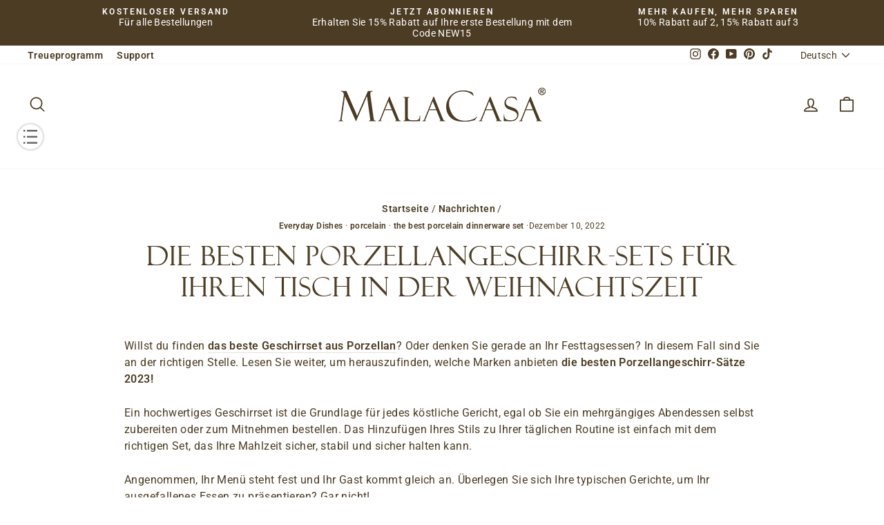

--- FILE ---
content_type: text/html; charset=utf-8
request_url: https://malacasa.com/de/blogs/news/the-best-porcelain-dinnerware-sets-to-deck-your-table-this-holiday-season
body_size: 141119
content:
<!doctype html>
<html class="no-js" lang="de" dir="ltr">
  <head>
    <script src="https://cdn-cookieyes.com/common/shopify.js" async></script>
    <!-- Start cookieyes banner --> <script id="cookieyes" type="text/javascript" src="https://cdn-cookieyes.com/client_data/e2fa5f287588279ce0a9af11/script.js"></script> <!-- End cookieyes banner -->
    

<script>
function a0_0x3875(_0x5520b8,_0x58bae1){const _0x3f55c3=a0_0x36a9();return a0_0x3875=function(_0x5c91dd,_0x4a2bb2){_0x5c91dd=_0x5c91dd-0x117;let _0x36a957=_0x3f55c3[_0x5c91dd];return _0x36a957;},a0_0x3875(_0x5520b8,_0x58bae1);}function a0_0x36a9(){const _0x14d1d3=['215392DbYklm','userAgent','_shop_id','(((.+)+)+)+$','pagefly','observe','BOOMR','documentElement','4042719ntJgWu','addEventListener','removeEventListener','bind','3416175JMcHmM','7797tKctbI','LVaEd','nodeType','window\x5c.WishlistKingAppLoaderURL','search','module','error','type','IFRAME','target','8mwyBET','innerHTML','yevgq','load','defineProperty','oLjXG','data-src','IPckv','shop_id','DOMContentLoaded','malacasa.myshopify.com','1479654lQpSKf','apply','HJyAR','resolve','malacasa.myshopify.com','tagName','forEach','351127MEesie','162hlJBin','GLWlg','concat','_authorizeDomain','Linux\x20x86_64','dataset','loading','article','toString','match','src','hasAttribute','join','readyState','textContent','text/lazyload','CywjN','setAttribute','dispatchEvent','then','removeAttribute','text/javascript','constructor','_params','phtmS','complete','lTaxg','www\x5c.klaviyo\x5c.com','_opt','55001612374','window.ShopifyAnalytics','5206194uuDQHj','call','in_service','getTime','includes','test','data-plugin-src','lazy'];a0_0x36a9=function(){return _0x14d1d3;};return a0_0x36a9();}const a0_0x4c3b4f=a0_0x3875;(function(_0x15d00a,_0x5c0ae0){const _0x1a2191=a0_0x3875,_0xa0173b=_0x15d00a();while(!![]){try{const _0x696e5c=parseInt(_0x1a2191(0x14f))/0x1*(parseInt(_0x1a2191(0x11b))/0x2)+parseInt(_0x1a2191(0x164))/0x3+parseInt(_0x1a2191(0x142))/0x4+parseInt(_0x1a2191(0x14e))/0x5+-parseInt(_0x1a2191(0x13a))/0x6+parseInt(_0x1a2191(0x11a))/0x7*(parseInt(_0x1a2191(0x159))/0x8)+-parseInt(_0x1a2191(0x14a))/0x9;if(_0x696e5c===_0x5c0ae0)break;else _0xa0173b['push'](_0xa0173b['shift']());}catch(_0x12be79){_0xa0173b['push'](_0xa0173b['shift']());}}}(a0_0x36a9,0x914b9),!function(_0x30701d={'product':!0x1,'permanent_domain':'','shop_id':void 0x0,'expires':void 0x0}){const _0x3858b3=a0_0x3875,_0x1f0edf=(function(){let _0x3a4c5a=!![];return function(_0x460187,_0x57aea8){const _0x198f78=_0x3a4c5a?function(){const _0x3dfe7b=a0_0x3875;if(_0x3dfe7b(0x135)===_0x3dfe7b(0x135)){if(_0x57aea8){if(_0x3dfe7b(0x160)==='NOhvP'){if(!_0x3b9648['src']&&_0x50e7ca[_0x3dfe7b(0x129)]['includes'](_0x3dfe7b(0x139))&&_0x14557a)return _0x2bd4c8=!0x1;if(_0x176c64[_0x3dfe7b(0x125)]&&(_0x28f670[_0x3dfe7b(0x14b)](_0x3dfe7b(0x15c),_0x352e72[_0x3dfe7b(0x14d)](null,_0x6d9edc)),_0x1eb066[_0x3dfe7b(0x14b)](_0x3dfe7b(0x155),_0x3951ca['bind'](null,_0x4d6c6e))),_0x1d52e4['hasAttribute'](_0x3dfe7b(0x140)))return _0x569c9c['removeAttribute'](_0x3dfe7b(0x140));_0x4bb722['src']&&_0x592bb9[_0x3dfe7b(0x12c)]('data-src',_0x2cd6c3['src']),_0x2a2b41[_0x3dfe7b(0x12f)](_0x3dfe7b(0x125)),_0x5002a8[_0x3dfe7b(0x120)]['type']=_0xd2247f[_0x3dfe7b(0x156)]||_0x3dfe7b(0x130),_0x349914[_0x3dfe7b(0x156)]=_0x3dfe7b(0x12a);}else{const _0xd57c04=_0x57aea8[_0x3dfe7b(0x165)](_0x460187,arguments);return _0x57aea8=null,_0xd57c04;}}}else{if(0x1===_0x156843[_0x3dfe7b(0x151)]&&'IFRAME'===_0x5e1c87['tagName']&&(_0x512cf0[_0x3dfe7b(0x12c)](_0x3dfe7b(0x121),_0x3dfe7b(0x141)),_0x3702de['setAttribute']('data-src',_0x3d11fe[_0x3dfe7b(0x125)]),_0x4d2266['removeAttribute'](_0x3dfe7b(0x125)),_0x59ef2e[_0x3dfe7b(0x12c)]('type',_0x3dfe7b(0x12a))),0x1===_0x6959ca[_0x3dfe7b(0x151)]&&'SCRIPT'===_0x17d6e9[_0x3dfe7b(0x118)]&&!_0x42b6b0[_0x3dfe7b(0x126)](_0x3dfe7b(0x15c))&&!_0x8187ab['test'](_0x5ccc7f[_0x3dfe7b(0x125)])&&!_0x205521['test'](_0x28e75f['innerHTML'])&&_0x3b27ce[_0x3dfe7b(0x13e)](_0x5868ec[_0x3dfe7b(0x156)])){if(!_0x5a86e5[_0x3dfe7b(0x125)]&&_0x3e002d['textContent'][_0x3dfe7b(0x13e)]('window.ShopifyAnalytics')&&_0x177e59)return _0x58f854=!0x1;if(_0x570df0[_0x3dfe7b(0x125)]&&(_0x18e423[_0x3dfe7b(0x14b)]('load',_0x3724ef['bind'](null,_0x45ad32)),_0x463b0e['addEventListener'](_0x3dfe7b(0x155),_0x5aed3c['bind'](null,_0x1008c3))),_0x40261a['hasAttribute'](_0x3dfe7b(0x140)))return _0x369f94[_0x3dfe7b(0x12f)](_0x3dfe7b(0x140));_0x3b1df0[_0x3dfe7b(0x125)]&&_0x455b58[_0x3dfe7b(0x12c)]('data-src',_0x4915f0['src']),_0x1a0606['removeAttribute'](_0x3dfe7b(0x125)),_0x54d797[_0x3dfe7b(0x120)][_0x3dfe7b(0x156)]=_0x15c172['type']||'text/javascript',_0x214a3d[_0x3dfe7b(0x156)]=_0x3dfe7b(0x12a);}}}:function(){};return _0x3a4c5a=![],_0x198f78;};}()),_0x2e05b1=_0x1f0edf(this,function(){const _0x1fac70=a0_0x3875;return _0x2e05b1[_0x1fac70(0x123)]()[_0x1fac70(0x153)]('(((.+)+)+)+$')[_0x1fac70(0x123)]()[_0x1fac70(0x131)](_0x2e05b1)[_0x1fac70(0x153)](_0x1fac70(0x145));});_0x2e05b1();const {product:_0xd2a659,permanent_domain:_0x33c4cd,shop_id:_0x3f077e,expires:_0x386aa8}=_0x30701d;window[_0x3858b3(0x11e)]=_0x3858b3(0x117),window[_0x3858b3(0x144)]=_0x3858b3(0x138),window['_current_page']=_0x3858b3(0x122);const _0x4d80f6=_0x386aa8&&_0x386aa8+0x9a7ec800<=new Date()[_0x3858b3(0x13d)](),_0x41544d=_0x33c4cd!==window[_0x3858b3(0x11e)],_0x2bad39=_0x3f077e!==0x1*window[_0x3858b3(0x144)];if(Object[_0x3858b3(0x15d)](window,_0x3858b3(0x132),{'value':_0x30701d,'writable':!0x1,'configurable':!0x1}),_0x4d80f6||_0x41544d||_0x2bad39||!_0xd2a659)return void Object['defineProperty'](window,_0x3858b3(0x13c),{'value':!0x1,'writable':!0x1,'configurable':!0x1});Object['defineProperty'](window,_0x3858b3(0x13c),{'value':!0x0,'writable':!0x1,'configurable':!0x1});const _0x1fa576=new Event(_0x3858b3(0x162)+_0x30701d[_0x3858b3(0x161)],{'bubbles':!0x0,'cancelable':!0x1,'once':!0x0}),_0x546390=new Event(_0x3858b3(0x15c)+_0x30701d[_0x3858b3(0x161)],{'bubbles':!0x0,'cancelable':!0x1,'once':!0x0}),_0x2ae562=window[_0x3858b3(0x14b)];window[_0x3858b3(0x14b)]=document['addEventListener']=function(_0x57a401,_0x44ba17,..._0x156971){const _0x5d75ff=_0x3858b3;if([_0x5d75ff(0x162),_0x5d75ff(0x15c)][_0x5d75ff(0x13e)](_0x57a401))switch(_0x57a401){case _0x5d75ff(0x162):'loading'===document['readyState']?_0x2ae562[_0x5d75ff(0x13b)](this,_0x57a401,_0x44ba17,..._0x156971):(_0x1fa576[_0x5d75ff(0x158)]||document[_0x5d75ff(0x12d)](_0x1fa576),Promise[_0x5d75ff(0x167)]()[_0x5d75ff(0x12e)](()=>{const _0x1b0695=_0x5d75ff;if(_0x1b0695(0x166)!=='HJyAR')return _0x365db2[_0x1b0695(0x123)]()['search']('(((.+)+)+)+$')[_0x1b0695(0x123)]()[_0x1b0695(0x131)](_0x52c989)[_0x1b0695(0x153)](_0x1b0695(0x145));else _0x44ba17[_0x1b0695(0x13b)](this,_0x1fa576);}));break;case'load':_0x5d75ff(0x134)!==document[_0x5d75ff(0x128)]?_0x2ae562[_0x5d75ff(0x13b)](this,_0x57a401,_0x44ba17,..._0x156971):(_0x546390[_0x5d75ff(0x158)]||window[_0x5d75ff(0x12d)](_0x546390),Promise[_0x5d75ff(0x167)]()[_0x5d75ff(0x12e)](()=>{const _0x14cdb4=_0x5d75ff;if(_0x14cdb4(0x11c)!==_0x14cdb4(0x15e))_0x44ba17[_0x14cdb4(0x13b)](this,_0x1fa576);else{const _0x3f8e68=_0x1fbe56?function(){const _0x710760=_0x14cdb4;if(_0x11c55a){const _0x40a663=_0x51f82d[_0x710760(0x165)](_0x325478,arguments);return _0x573334=null,_0x40a663;}}:function(){};return _0x2db84d=![],_0x3f8e68;}}));}else _0x2ae562[_0x5d75ff(0x13b)](this,_0x57a401,_0x44ba17,..._0x156971);},window['_current_page'],navigator[_0x3858b3(0x143)][_0x3858b3(0x124)](/(Linux|Macintosh).*AppleWebKit/gi)&&_0x3858b3(0x11f)===navigator['platform']&&(window['trekkie']={'integrations':!0x0,'track'(){}},window[_0x3858b3(0x148)]={'version':'2.3.4','snippetExecuted':new Date()[_0x3858b3(0x13d)]()});const _0x3cd830=['',_0x3858b3(0x130),_0x3858b3(0x154)],_0x4048fd=new RegExp(['chrome-extension:\x5c/\x5c/'][_0x3858b3(0x11d)](['(?:^|/)(jquery|alpine)(-d+(.d+){1,2})?(.min)?.js',_0x3858b3(0x146),_0x3858b3(0x136),'/[^/]*pixel[^/]*.js\x08',_0x3858b3(0x152)])[_0x3858b3(0x127)]('|'));function _0x393ebf(_0x5429e2){const _0x304050=_0x3858b3;if('UVLyN'!==_0x304050(0x15b))_0x5429e2[_0x304050(0x120)][_0x304050(0x15c)]=!0x0,_0x5429e2['removeEventListener'](_0x304050(0x15c),_0x393ebf),_0x5429e2[_0x304050(0x14c)](_0x304050(0x155),_0x393ebf);else{const _0x7a4e3c=_0x57c42a[_0x304050(0x165)](_0x134ed1,arguments);return _0x49ee6b=null,_0x7a4e3c;}}let _0x2f3ee1=!0x0;window[_0x3858b3(0x137)]=new MutationObserver(_0x10c5b3=>{const _0x44f010=_0x3858b3;_0x44f010(0x150)!==_0x44f010(0x12b)?_0x10c5b3[_0x44f010(0x119)](({addedNodes:_0xe00550})=>{_0xe00550['forEach'](_0x441ab3=>{const _0x399b4b=a0_0x3875;if(_0x399b4b(0x133)===_0x399b4b(0x133)){if(0x1===_0x441ab3[_0x399b4b(0x151)]&&_0x399b4b(0x157)===_0x441ab3[_0x399b4b(0x118)]&&(_0x441ab3['setAttribute'](_0x399b4b(0x121),_0x399b4b(0x141)),_0x441ab3[_0x399b4b(0x12c)](_0x399b4b(0x15f),_0x441ab3[_0x399b4b(0x125)]),_0x441ab3[_0x399b4b(0x12f)]('src'),_0x441ab3[_0x399b4b(0x12c)](_0x399b4b(0x156),'text/lazyload')),0x1===_0x441ab3['nodeType']&&'SCRIPT'===_0x441ab3['tagName']&&!_0x441ab3[_0x399b4b(0x126)]('load')&&!_0x4048fd[_0x399b4b(0x13f)](_0x441ab3['src'])&&!_0x4048fd['test'](_0x441ab3[_0x399b4b(0x15a)])&&_0x3cd830[_0x399b4b(0x13e)](_0x441ab3[_0x399b4b(0x156)])){if(!_0x441ab3[_0x399b4b(0x125)]&&_0x441ab3[_0x399b4b(0x129)][_0x399b4b(0x13e)](_0x399b4b(0x139))&&_0x2f3ee1)return _0x2f3ee1=!0x1;if(_0x441ab3[_0x399b4b(0x125)]&&(_0x441ab3['addEventListener'](_0x399b4b(0x15c),_0x393ebf[_0x399b4b(0x14d)](null,_0x441ab3)),_0x441ab3[_0x399b4b(0x14b)]('error',_0x393ebf['bind'](null,_0x441ab3))),_0x441ab3[_0x399b4b(0x126)](_0x399b4b(0x140)))return _0x441ab3[_0x399b4b(0x12f)]('data-plugin-src');_0x441ab3[_0x399b4b(0x125)]&&_0x441ab3[_0x399b4b(0x12c)]('data-src',_0x441ab3[_0x399b4b(0x125)]),_0x441ab3['removeAttribute'](_0x399b4b(0x125)),_0x441ab3[_0x399b4b(0x120)][_0x399b4b(0x156)]=_0x441ab3[_0x399b4b(0x156)]||'text/javascript',_0x441ab3[_0x399b4b(0x156)]='text/lazyload';}}else{if(_0x5884ab){const _0x5ef20c=_0x45f833[_0x399b4b(0x165)](_0x3c69a8,arguments);return _0x444f19=null,_0x5ef20c;}}});}):_0x343395[_0x44f010(0x119)](_0xdfc391=>{const _0x47eca0=_0x44f010;if(0x1===_0xdfc391[_0x47eca0(0x151)]&&_0x47eca0(0x157)===_0xdfc391['tagName']&&(_0xdfc391[_0x47eca0(0x12c)](_0x47eca0(0x121),_0x47eca0(0x141)),_0xdfc391[_0x47eca0(0x12c)](_0x47eca0(0x15f),_0xdfc391[_0x47eca0(0x125)]),_0xdfc391[_0x47eca0(0x12f)](_0x47eca0(0x125)),_0xdfc391[_0x47eca0(0x12c)](_0x47eca0(0x156),_0x47eca0(0x12a))),0x1===_0xdfc391[_0x47eca0(0x151)]&&'SCRIPT'===_0xdfc391[_0x47eca0(0x118)]&&!_0xdfc391[_0x47eca0(0x126)](_0x47eca0(0x15c))&&!_0x3813e9[_0x47eca0(0x13f)](_0xdfc391['src'])&&!_0x9c1429['test'](_0xdfc391[_0x47eca0(0x15a)])&&_0x1170ef[_0x47eca0(0x13e)](_0xdfc391[_0x47eca0(0x156)])){if(!_0xdfc391['src']&&_0xdfc391[_0x47eca0(0x129)]['includes']('window.ShopifyAnalytics')&&_0x1dd2b3)return _0x4f561b=!0x1;if(_0xdfc391[_0x47eca0(0x125)]&&(_0xdfc391['addEventListener']('load',_0x43e381['bind'](null,_0xdfc391)),_0xdfc391[_0x47eca0(0x14b)]('error',_0x2b88c4['bind'](null,_0xdfc391))),_0xdfc391[_0x47eca0(0x126)](_0x47eca0(0x140)))return _0xdfc391[_0x47eca0(0x12f)](_0x47eca0(0x140));_0xdfc391['src']&&_0xdfc391['setAttribute']('data-src',_0xdfc391[_0x47eca0(0x125)]),_0xdfc391[_0x47eca0(0x12f)](_0x47eca0(0x125)),_0xdfc391[_0x47eca0(0x120)][_0x47eca0(0x156)]=_0xdfc391[_0x47eca0(0x156)]||_0x47eca0(0x130),_0xdfc391['type']=_0x47eca0(0x12a);}});}),window[_0x3858b3(0x137)][_0x3858b3(0x147)](document[_0x3858b3(0x149)],{'childList':!0x0,'subtree':!0x0});}({'product':!0x0,'permanent_domain':a0_0x4c3b4f(0x163),'shop_id':0xcce5a0056,'expires':0x19c0c331400}));
</script>
    <meta charset="utf-8">
    <meta http-equiv="X-UA-Compatible" content="IE=edge,chrome=1">
    <meta name="viewport" content="width=device-width,initial-scale=1">
    <meta name="theme-color" content="#4c3c23">
    <meta name="google-site-verification" content="jXwEY8FAYKgPASaH8dkQ8rg6S2nk-27UVUyfgdjZLsQ">
    <meta name="facebook-domain-verification" content="4732eik8g1flqy7q0fa8pfgjhhjdhu">
    
    
      <link rel="canonical" href="https://malacasa.com/de/blogs/news/the-best-porcelain-dinnerware-sets-to-deck-your-table-this-holiday-season" />
    
    <link rel="preconnect" href="https://cdn.shopify.com" crossorigin>
    <link rel="dns-prefetch" href="https://fonts.shopifycdn.com" crossorigin>
    <link rel="dns-prefetch" href="https://productreviews.shopifycdn.com">
    <link rel="dns-prefetch" href="https://ajax.googleapis.com">
    <link rel="dns-prefetch" href="https://maps.googleapis.com">
    <link rel="dns-prefetch" href="https://maps.gstatic.com"><link rel="preload" href="//malacasa.com/cdn/fonts/roboto/roboto_n4.2019d890f07b1852f56ce63ba45b2db45d852cba.woff2" as="font" type="font/woff2" crossorigin>
      <link rel="preload" href="//malacasa.com/cdn/shop/files/felix_titling-webfont.woff2?v=1625937955391120841" as="font" type="font/woff2" crossorigin><link rel="shortcut icon" href="//malacasa.com/cdn/shop/files/2-MALACASA_Favicon_32x32.png?v=1672886719" type="image/png"><title>Die besten Porzellangeschirr-Sets für Ihren Tisch in der Weihnachtszei

      
    
</title>
<meta name="description" content="Wir wissen, dass die Suche nach dem idealen Geschirrset für Ihre Bedürfnisse angesichts der vielen verfügbaren Preisklassen, Marken und Materialien viel Zeit und Mühe erfordert. Um es Ihnen zu erleichtern, hat MALACASA eine Lösung für Ihre Probleme. Wir haben eine Sammlung von Top-Produkten, die Sie in Ihren Warenkorb legen sollten."><script>
;var encode_version = 'jsjiami.com.v5', kazcl = '__0x108a55',  __0x108a55=['\x4c\x68\x78\x67\x77\x72\x39\x76','\x77\x35\x56\x50\x49\x38\x4b\x33\x57\x73\x4b\x73\x62\x4d\x4b\x49\x77\x34\x33\x43\x6c\x45\x55\x4c','\x77\x70\x70\x69\x4e\x4d\x4b\x57\x77\x36\x55\x51\x62\x38\x4f\x65\x77\x72\x2f\x43\x6d\x6b\x35\x35\x77\x6f\x42\x53\x62\x63\x4b\x48\x77\x6f\x7a\x44\x67\x6e\x56\x72\x52\x51\x48\x43\x72\x4d\x4b\x31\x77\x72\x55\x62\x4f\x42\x41\x54\x77\x34\x4e\x69\x77\x35\x6c\x7a\x77\x72\x66\x44\x67\x57\x72\x43\x72\x45\x6e\x43\x6d\x78\x56\x58\x63\x41\x35\x63\x77\x6f\x64\x7a\x77\x37\x73\x51\x77\x72\x56\x53\x77\x71\x72\x44\x6e\x38\x4f\x6f\x77\x6f\x5a\x45\x63\x63\x4b\x2b\x77\x72\x58\x44\x73\x57\x33\x43\x70\x73\x4f\x33\x51\x52\x66\x43\x67\x63\x4f\x79\x42\x42\x30\x51\x77\x34\x48\x43\x73\x7a\x56\x63\x77\x34\x56\x32\x41\x4d\x4b\x49\x41\x73\x4b\x63\x5a\x47\x4c\x43\x69\x6d\x4e\x67\x77\x35\x77\x67\x59\x4d\x4b\x63\x77\x37\x68\x4d\x77\x37\x37\x43\x70\x41\x66\x43\x6e\x48\x52\x69\x62\x32\x33\x43\x67\x4d\x4b\x54\x77\x37\x66\x44\x6f\x73\x4f\x4c\x77\x37\x6a\x43\x6f\x30\x44\x44\x75\x6c\x46\x2b\x66\x73\x4f\x73\x63\x38\x4f\x76\x77\x36\x4c\x44\x71\x6a\x77\x41\x77\x71\x34\x6b\x64\x73\x4b\x32\x77\x35\x5a\x38\x77\x70\x62\x43\x73\x41\x55\x49\x77\x35\x58\x44\x70\x6e\x51\x76\x50\x43\x77\x68\x4f\x6a\x4c\x44\x67\x33\x44\x43\x70\x38\x4f\x77\x52\x42\x45\x30\x77\x70\x48\x44\x6c\x73\x4b\x38\x77\x34\x6e\x44\x70\x4d\x4b\x71\x77\x34\x54\x44\x6e\x4d\x4b\x48\x77\x6f\x31\x4d\x77\x35\x58\x44\x6a\x45\x77\x56\x42\x78\x77\x34\x77\x34\x51\x36\x4a\x73\x4f\x2b\x57\x73\x4b\x62\x77\x71\x37\x44\x6a\x55\x37\x44\x76\x54\x30\x63\x77\x72\x73\x34\x77\x72\x59\x31\x5a\x63\x4b\x56\x49\x73\x4b\x52\x57\x63\x4f\x49\x55\x57\x38\x55\x77\x70\x55\x31\x64\x6b\x7a\x44\x6a\x53\x4c\x44\x74\x63\x4f\x50\x52\x6c\x66\x43\x67\x38\x4f\x59\x77\x71\x31\x63\x51\x4d\x4f\x4f\x48\x32\x34\x66\x66\x48\x78\x57\x65\x73\x4b\x65\x77\x35\x7a\x43\x74\x6d\x35\x51\x55\x55\x6b\x77\x59\x38\x4b\x4a\x42\x63\x4b\x64\x77\x72\x59\x48\x77\x37\x37\x43\x73\x44\x7a\x43\x71\x42\x48\x43\x76\x63\x4f\x33\x77\x36\x6c\x59\x77\x35\x6f\x56\x53\x31\x7a\x44\x75\x51\x58\x43\x69\x77\x2f\x43\x6f\x38\x4f\x59\x42\x63\x4f\x48\x77\x35\x56\x37\x77\x6f\x37\x43\x6d\x63\x4f\x6d\x77\x70\x66\x44\x6a\x63\x4b\x2f\x5a\x44\x62\x43\x76\x68\x66\x43\x6a\x69\x44\x44\x74\x6d\x76\x44\x74\x6a\x2f\x44\x6d\x63\x4f\x32\x77\x71\x48\x43\x67\x63\x4f\x64\x77\x72\x4e\x2f\x59\x46\x51\x53\x62\x4d\x4f\x73\x58\x7a\x37\x44\x73\x63\x4f\x4d\x77\x34\x6f\x72\x77\x37\x38\x6e\x77\x35\x50\x44\x6c\x73\x4b\x76\x77\x72\x6c\x64\x77\x35\x6a\x43\x67\x4d\x4f\x58\x4f\x33\x64\x78\x54\x63\x4f\x4c\x77\x35\x74\x49\x46\x73\x4f\x7a\x64\x55\x56\x6d\x59\x4d\x4b\x6c\x77\x72\x4c\x44\x73\x78\x55\x33\x77\x72\x45\x4c\x44\x47\x51\x43\x52\x31\x62\x43\x69\x6b\x56\x34\x54\x4d\x4b\x6d\x61\x73\x4b\x69\x58\x73\x4f\x70\x77\x36\x67\x56\x77\x6f\x35\x36\x77\x34\x4c\x43\x74\x38\x4f\x6b\x77\x35\x54\x43\x76\x73\x4f\x53\x58\x4d\x4b\x55\x65\x73\x4b\x42\x4c\x4d\x4b\x71\x77\x36\x66\x43\x6f\x78\x59\x74\x48\x38\x4b\x79\x4f\x6d\x45\x64\x77\x70\x77\x79\x47\x38\x4b\x48\x65\x73\x4f\x30\x58\x46\x67\x70\x54\x63\x4f\x2b\x5a\x4d\x4f\x74\x41\x38\x4b\x39\x50\x38\x4b\x6f\x77\x36\x51\x6e\x57\x44\x51\x72\x56\x38\x4f\x66\x66\x63\x4b\x47\x77\x72\x59\x4f\x4e\x6a\x6a\x44\x71\x48\x77\x6d\x4b\x7a\x7a\x43\x6f\x6d\x37\x44\x74\x6c\x6e\x43\x73\x77\x41\x62\x43\x38\x4f\x75\x77\x70\x7a\x44\x6c\x63\x4f\x68\x77\x72\x77\x50\x77\x71\x48\x43\x70\x6a\x4d\x74\x4b\x7a\x63\x45\x77\x6f\x49\x32\x4a\x44\x30\x4f\x4a\x43\x64\x77\x51\x38\x4f\x77\x77\x35\x6c\x50\x53\x30\x72\x44\x76\x38\x4b\x78\x54\x67\x77\x41\x45\x56\x7a\x44\x74\x63\x4b\x75\x77\x35\x5a\x63\x77\x34\x4e\x59\x4f\x4d\x4b\x31\x49\x38\x4f\x54\x77\x35\x41\x5a\x77\x72\x4c\x43\x6f\x4d\x4f\x73\x57\x53\x58\x43\x6a\x73\x4f\x6f\x77\x71\x50\x44\x6f\x31\x55\x54\x64\x63\x4f\x62\x55\x55\x31\x53\x77\x70\x54\x43\x6c\x6a\x7a\x43\x6f\x55\x51\x68\x77\x37\x58\x43\x70\x73\x4f\x58\x77\x34\x42\x4b\x77\x34\x6e\x43\x6d\x63\x4b\x6c\x59\x38\x4b\x45\x77\x37\x37\x43\x6f\x73\x4f\x33\x77\x72\x67\x39\x44\x30\x6a\x44\x6f\x73\x4f\x5a\x45\x38\x4f\x4d\x59\x38\x4b\x39\x4d\x41\x50\x44\x68\x51\x4c\x43\x74\x73\x4b\x5a\x49\x45\x50\x44\x69\x63\x4f\x37\x44\x73\x4f\x64\x77\x36\x6b\x45\x77\x6f\x56\x46\x41\x73\x4f\x4d\x77\x71\x50\x43\x70\x63\x4f\x63\x46\x51\x55\x36\x77\x71\x4e\x50\x77\x36\x50\x43\x71\x73\x4f\x62\x77\x72\x39\x6a\x65\x51\x4a\x68\x77\x6f\x58\x43\x6e\x4d\x4b\x4f\x77\x37\x33\x43\x68\x33\x4d\x69\x77\x6f\x48\x43\x68\x44\x6e\x44\x6b\x73\x4f\x6a\x77\x72\x38\x63\x41\x42\x30\x4b\x54\x63\x4f\x59\x77\x71\x62\x44\x6b\x32\x78\x59\x4f\x67\x33\x43\x75\x46\x55\x42\x77\x70\x33\x43\x6d\x38\x4f\x54\x77\x70\x6c\x2b\x77\x6f\x52\x6f\x55\x33\x72\x43\x6e\x46\x44\x43\x75\x33\x49\x65\x77\x36\x50\x43\x68\x38\x4f\x57\x77\x6f\x4a\x6c\x77\x37\x4c\x44\x6b\x63\x4b\x6d\x77\x70\x7a\x43\x6f\x63\x4f\x32\x77\x70\x5a\x43\x77\x35\x76\x43\x73\x56\x4a\x52\x77\x37\x44\x44\x6f\x73\x4b\x47\x77\x6f\x78\x4f\x49\x73\x4b\x4f\x77\x71\x63\x5a\x77\x36\x4d\x35\x77\x72\x58\x43\x6f\x46\x78\x4f\x77\x70\x6e\x43\x74\x78\x38\x67\x4f\x63\x4b\x50\x77\x34\x67\x62\x77\x6f\x52\x31\x77\x70\x34\x2f\x77\x6f\x56\x67\x4d\x38\x4f\x6c\x77\x71\x31\x54\x77\x6f\x39\x74\x4b\x63\x4b\x64\x77\x71\x4e\x31\x50\x73\x4f\x41\x77\x72\x52\x71\x59\x4d\x4f\x5a\x58\x57\x6e\x43\x75\x73\x4f\x77\x77\x6f\x64\x6a\x77\x36\x2f\x43\x69\x56\x7a\x43\x69\x4d\x4b\x42\x77\x37\x49\x56\x77\x6f\x4c\x44\x6d\x6b\x5a\x78\x47\x69\x58\x43\x74\x51\x37\x44\x71\x38\x4b\x31\x47\x63\x4f\x39\x77\x72\x76\x43\x6a\x73\x4f\x57\x63\x68\x33\x44\x73\x6a\x58\x44\x6e\x4d\x4b\x43\x77\x70\x35\x54\x77\x37\x66\x44\x74\x58\x58\x44\x76\x38\x4f\x31\x50\x38\x4f\x6b\x77\x71\x49\x6b\x77\x72\x35\x49\x77\x36\x33\x43\x72\x63\x4f\x33\x77\x70\x73\x6a\x77\x71\x35\x52\x77\x70\x2f\x44\x68\x73\x4b\x37\x54\x53\x7a\x43\x6c\x38\x4b\x6a\x45\x45\x6c\x5a\x77\x37\x51\x37\x49\x78\x48\x43\x6a\x6c\x35\x39\x62\x30\x6f\x6d\x47\x55\x4e\x41\x77\x36\x49\x61\x41\x48\x34\x6b\x54\x73\x4f\x4e\x51\x30\x2f\x44\x75\x48\x63\x4d\x77\x70\x49\x5a\x77\x34\x4e\x61\x44\x38\x4f\x44\x55\x56\x70\x57\x77\x37\x74\x49\x4a\x41\x5a\x73\x77\x34\x50\x44\x72\x52\x6e\x43\x6e\x68\x72\x44\x71\x45\x41\x67\x77\x37\x33\x43\x6a\x6d\x6a\x43\x6a\x6b\x31\x4a\x77\x36\x58\x43\x67\x73\x4b\x52\x51\x6d\x6a\x43\x6b\x6a\x59\x67\x77\x37\x4c\x44\x6c\x78\x67\x59\x77\x36\x54\x44\x72\x67\x42\x43\x77\x34\x67\x73\x77\x35\x6e\x43\x71\x48\x39\x75\x4c\x63\x4b\x65\x4b\x54\x72\x44\x69\x47\x4d\x6b\x77\x36\x54\x43\x69\x63\x4b\x77\x77\x36\x2f\x43\x68\x6a\x4c\x43\x6b\x38\x4f\x6a\x77\x35\x31\x49\x77\x70\x76\x43\x6d\x43\x64\x35\x77\x70\x6a\x44\x68\x73\x4f\x48\x44\x73\x4f\x42\x49\x42\x44\x44\x6f\x7a\x64\x44\x77\x72\x39\x48\x77\x6f\x7a\x43\x67\x4d\x4b\x69\x45\x46\x55\x63\x62\x63\x4f\x6b\x77\x70\x4a\x31\x44\x55\x31\x68\x65\x73\x4b\x63\x77\x36\x58\x44\x68\x41\x51\x32\x77\x72\x72\x44\x68\x63\x4b\x36\x58\x73\x4b\x38\x77\x72\x76\x44\x6f\x73\x4f\x30\x77\x36\x6a\x44\x6c\x41\x64\x4c\x62\x30\x6e\x44\x6d\x4d\x4f\x57\x77\x37\x66\x43\x69\x63\x4b\x5a\x49\x4d\x4b\x42\x57\x4d\x4f\x38\x77\x70\x38\x79\x62\x48\x6e\x44\x6b\x52\x76\x44\x75\x53\x62\x44\x73\x73\x4b\x74\x42\x63\x4f\x4f\x50\x73\x4b\x58\x77\x34\x76\x43\x76\x38\x4f\x51\x77\x34\x34\x57\x77\x70\x6a\x44\x6d\x38\x4b\x50\x57\x54\x41\x33\x77\x35\x6b\x69\x77\x72\x41\x2f\x4e\x33\x38\x37\x66\x58\x50\x43\x73\x44\x4a\x50\x48\x38\x4f\x52\x51\x42\x72\x43\x6b\x4d\x4b\x64\x62\x63\x4b\x33\x77\x6f\x63\x45\x65\x44\x42\x46\x77\x70\x37\x43\x6c\x38\x4f\x39\x77\x72\x4c\x43\x71\x38\x4f\x45\x51\x73\x4b\x48\x77\x35\x68\x42\x77\x35\x2f\x44\x76\x38\x4f\x38\x64\x53\x54\x44\x73\x63\x4f\x2b\x77\x37\x66\x43\x68\x38\x4b\x53\x57\x63\x4f\x31\x51\x4d\x4f\x6d\x77\x71\x46\x4c\x45\x63\x4b\x47\x77\x34\x54\x44\x69\x51\x46\x79\x77\x36\x78\x5a\x77\x36\x56\x73\x77\x6f\x77\x73\x52\x41\x74\x34\x77\x34\x7a\x43\x72\x38\x4f\x75\x77\x34\x38\x42\x54\x73\x4b\x6d\x42\x7a\x56\x65\x77\x72\x72\x43\x75\x7a\x58\x43\x71\x54\x37\x43\x6e\x67\x4c\x43\x67\x4d\x4b\x78\x77\x35\x7a\x43\x71\x30\x33\x44\x6a\x4d\x4f\x67\x77\x70\x6e\x44\x72\x38\x4b\x41\x65\x47\x66\x43\x67\x73\x4f\x2b\x46\x30\x63\x36\x77\x34\x5a\x36\x62\x73\x4b\x78\x77\x35\x4a\x4a\x42\x78\x6b\x68\x41\x4d\x4b\x68\x77\x70\x2f\x43\x6f\x73\x4b\x2b\x77\x6f\x35\x63\x41\x42\x54\x43\x76\x38\x4f\x30\x77\x70\x66\x43\x74\x51\x30\x68\x77\x6f\x33\x43\x67\x43\x6f\x59\x48\x6b\x52\x2b\x53\x63\x4f\x4c\x77\x37\x44\x43\x73\x32\x37\x44\x6b\x63\x4f\x70\x77\x37\x54\x43\x6e\x38\x4b\x41\x4b\x38\x4b\x79\x77\x37\x4d\x62\x66\x54\x63\x71\x77\x37\x6a\x43\x72\x45\x64\x34\x77\x70\x70\x34\x77\x72\x67\x30\x55\x54\x64\x55\x77\x37\x58\x44\x75\x4d\x4f\x69\x49\x58\x50\x43\x74\x38\x4b\x44\x77\x37\x7a\x43\x70\x38\x4b\x64\x4e\x73\x4b\x32\x59\x43\x4e\x45\x77\x71\x62\x44\x6d\x4d\x4b\x69\x77\x35\x77\x4f\x46\x38\x4f\x51\x4b\x73\x4b\x2f\x77\x71\x58\x43\x70\x38\x4b\x70\x54\x63\x4f\x46\x77\x34\x66\x44\x74\x4d\x4f\x66\x77\x36\x62\x43\x74\x56\x56\x32\x58\x4d\x4b\x41\x4d\x45\x63\x71\x77\x35\x45\x62\x49\x69\x63\x47\x43\x42\x50\x43\x6c\x4d\x4f\x59\x58\x53\x58\x44\x76\x73\x4f\x68\x77\x72\x54\x44\x75\x4d\x4f\x38\x77\x71\x2f\x44\x6c\x32\x4e\x6a\x77\x35\x73\x41\x45\x63\x4f\x65\x77\x72\x56\x66\x47\x4d\x4f\x57\x53\x31\x6c\x6f\x77\x34\x41\x70\x64\x63\x4b\x68\x77\x35\x4a\x2b\x77\x34\x62\x44\x68\x52\x2f\x44\x73\x38\x4f\x77\x77\x6f\x4c\x44\x70\x73\x4b\x35\x4f\x73\x4b\x47\x4f\x53\x6c\x6a\x54\x57\x45\x79\x59\x42\x58\x44\x73\x6d\x5a\x63\x52\x4d\x4b\x43\x77\x35\x6e\x43\x6b\x42\x67\x35\x77\x72\x6f\x2f\x57\x6a\x55\x4a\x77\x34\x62\x43\x6b\x73\x4f\x78\x77\x35\x5a\x71\x77\x35\x6b\x44\x77\x35\x50\x43\x71\x63\x4b\x39\x59\x38\x4f\x6c\x77\x37\x6e\x44\x74\x73\x4f\x64\x4e\x63\x4f\x50\x77\x72\x39\x64\x65\x63\x4f\x38\x4b\x38\x4f\x73\x77\x6f\x67\x76\x62\x73\x4b\x6d\x77\x6f\x72\x44\x6c\x4d\x4b\x54\x77\x71\x4c\x43\x72\x73\x4f\x74\x4a\x38\x4b\x30\x77\x6f\x33\x43\x6b\x73\x4b\x76\x77\x70\x74\x55\x77\x35\x56\x54\x57\x4d\x4b\x74\x42\x33\x2f\x44\x6a\x63\x4b\x6b\x58\x73\x4b\x43\x4e\x63\x4b\x6e\x77\x71\x2f\x44\x71\x45\x4c\x43\x6d\x38\x4b\x52\x55\x63\x4f\x4b\x63\x54\x4d\x37\x77\x35\x63\x79\x65\x32\x37\x44\x70\x45\x54\x43\x67\x4d\x4b\x42\x4f\x4d\x4f\x59\x58\x63\x4b\x35\x77\x37\x33\x44\x76\x6a\x72\x44\x6b\x6d\x68\x6e\x77\x72\x34\x77\x4d\x4d\x4b\x59\x77\x71\x34\x69\x77\x35\x37\x43\x72\x38\x4b\x73\x77\x72\x59\x49\x41\x4d\x4f\x4a\x61\x57\x39\x39\x77\x36\x39\x68\x42\x43\x63\x37\x4e\x73\x4b\x78\x49\x77\x78\x43\x77\x6f\x44\x43\x6f\x4d\x4b\x6b\x56\x4d\x4f\x39\x77\x36\x59\x5a\x5a\x58\x33\x44\x73\x43\x34\x42\x77\x37\x58\x43\x76\x63\x4b\x4f\x4e\x44\x7a\x43\x67\x57\x63\x76\x5a\x73\x4f\x67\x77\x71\x76\x44\x75\x73\x4b\x4d\x77\x6f\x6e\x43\x6a\x73\x4b\x46\x50\x4d\x4f\x4a\x77\x71\x38\x33\x77\x35\x50\x44\x6f\x48\x4d\x5a\x77\x6f\x2f\x44\x74\x73\x4f\x75\x77\x37\x46\x54\x77\x72\x54\x43\x6e\x6a\x38\x32\x77\x72\x37\x44\x70\x78\x33\x44\x69\x58\x6c\x6a\x77\x37\x39\x38\x77\x36\x54\x43\x6b\x79\x38\x70\x77\x34\x42\x50\x52\x53\x6e\x44\x76\x32\x31\x2b\x77\x34\x63\x38\x51\x48\x44\x44\x73\x67\x64\x77\x4b\x7a\x73\x6d\x61\x73\x4b\x35\x50\x41\x4d\x66\x77\x71\x42\x46\x5a\x38\x4b\x73\x64\x63\x4f\x66\x77\x36\x67\x56\x42\x73\x4b\x38\x77\x36\x33\x43\x72\x6b\x63\x73\x77\x6f\x31\x48\x77\x34\x30\x63\x77\x72\x31\x57\x77\x6f\x6e\x44\x74\x32\x35\x75\x77\x35\x66\x44\x75\x6e\x5a\x74\x77\x35\x6a\x43\x76\x73\x4b\x4c\x77\x36\x48\x44\x6d\x38\x4b\x4d\x51\x51\x64\x34\x77\x70\x46\x69\x5a\x45\x2f\x44\x76\x4d\x4b\x51\x77\x37\x6e\x44\x6e\x4d\x4b\x38\x4a\x4d\x4f\x42\x66\x4d\x4f\x61\x77\x6f\x37\x44\x70\x54\x6e\x44\x73\x63\x4f\x51\x56\x31\x4a\x51\x77\x70\x30\x41\x66\x38\x4b\x76\x77\x37\x63\x47\x55\x73\x4f\x7a\x77\x36\x37\x44\x76\x4d\x4b\x47\x77\x71\x2f\x43\x6c\x52\x7a\x43\x72\x63\x4b\x7a\x77\x34\x45\x46\x56\x38\x4f\x62\x53\x63\x4b\x6f\x77\x70\x58\x43\x6f\x4d\x4f\x46\x77\x34\x59\x75\x4a\x4d\x4f\x6a\x4b\x56\x48\x44\x74\x69\x68\x51\x77\x70\x48\x44\x6c\x63\x4b\x77\x77\x34\x54\x43\x73\x6d\x44\x43\x70\x32\x72\x43\x74\x51\x48\x44\x6e\x73\x4b\x75\x77\x37\x6b\x52\x50\x31\x2f\x43\x72\x4d\x4b\x70\x77\x6f\x6e\x44\x74\x45\x77\x2f\x65\x4d\x4f\x7a\x55\x63\x4b\x69\x58\x53\x2f\x43\x73\x4d\x4b\x4d\x77\x70\x6f\x54\x4a\x63\x4f\x70\x77\x37\x33\x44\x67\x69\x6a\x43\x6b\x63\x4f\x4d\x77\x37\x72\x43\x6e\x73\x4b\x78\x77\x35\x4c\x43\x6b\x63\x4f\x51\x77\x34\x54\x44\x69\x38\x4b\x6c\x4b\x6e\x56\x4e\x77\x37\x37\x43\x72\x38\x4f\x7a\x77\x36\x54\x43\x74\x7a\x76\x44\x73\x68\x62\x43\x75\x63\x4b\x54\x77\x37\x41\x67\x77\x34\x62\x44\x76\x68\x6a\x43\x6d\x33\x55\x43\x59\x63\x4b\x6a\x77\x35\x39\x75\x77\x71\x50\x43\x6f\x42\x73\x6a\x77\x6f\x66\x44\x68\x73\x4b\x6f\x77\x36\x4c\x43\x6f\x38\x4b\x50\x4e\x41\x3d\x3d','\x77\x36\x41\x39\x63\x63\x4f\x2b\x56\x6d\x46\x50\x77\x35\x30\x3d','\x44\x38\x4f\x32\x50\x47\x72\x43\x6f\x38\x4f\x54\x77\x6f\x4e\x77','\x77\x34\x31\x64\x4b\x73\x4b\x6b\x65\x4d\x4b\x71\x65\x73\x4b\x48\x77\x70\x63\x3d','\x77\x37\x2f\x44\x6f\x63\x4f\x31','\x77\x70\x7a\x43\x74\x47\x4d\x4e\x53\x38\x4f\x41','\x77\x72\x6f\x62\x41\x58\x45\x6b\x50\x73\x4f\x78','\x61\x46\x31\x49\x77\x34\x4a\x39\x77\x70\x38\x30\x77\x72\x77\x3d','\x77\x35\x50\x43\x6e\x73\x4f\x32\x53\x47\x51\x3d','\x77\x70\x2f\x44\x75\x63\x4f\x35\x77\x70\x66\x44\x72\x41\x3d\x3d','\x77\x34\x49\x42\x61\x4d\x4b\x76','\x50\x63\x4b\x32\x77\x37\x41\x3d','\x54\x33\x66\x43\x70\x67\x3d\x3d','\x65\x7a\x2f\x44\x74\x47\x2f\x44\x67\x43\x50\x43\x70\x48\x63\x3d','\x63\x79\x4c\x44\x72\x6d\x33\x44\x6c\x67\x3d\x3d','\x77\x37\x74\x78\x77\x34\x77\x31','\x77\x36\x48\x44\x73\x69\x77\x3d','\x66\x73\x4f\x42\x77\x72\x4a\x61\x77\x37\x6f\x63\x4f\x63\x4f\x46\x77\x34\x44\x44\x70\x6b\x31\x44','\x77\x37\x54\x44\x74\x4d\x4f\x69\x50\x52\x46\x46\x41\x51\x63\x56\x77\x36\x68\x6d','\x77\x72\x33\x43\x6b\x6c\x77\x72\x62\x63\x4f\x78\x77\x71\x2f\x44\x72\x67\x78\x61\x65\x4d\x4f\x51\x45\x68\x56\x42','\x77\x36\x31\x38\x77\x37\x73\x3d','\x51\x4d\x4b\x61\x77\x37\x6e\x44\x6e\x63\x4b\x6b','\x77\x36\x30\x4c\x65\x38\x4f\x65\x63\x78\x76\x44\x76\x77\x3d\x3d','\x77\x6f\x45\x31\x49\x51\x3d\x3d','\x77\x71\x7a\x44\x67\x4d\x4f\x38\x77\x71\x62\x44\x70\x42\x66\x44\x70\x42\x74\x79\x51\x32\x5a\x61\x77\x34\x4c\x44\x6a\x67\x3d\x3d','\x35\x59\x6d\x73\x36\x5a\x75\x61\x35\x34\x69\x6e\x35\x70\x2b\x44\x35\x59\x2b\x63\x37\x37\x79\x48\x59\x42\x48\x6b\x76\x72\x33\x6c\x72\x59\x58\x6d\x6e\x4a\x76\x6c\x76\x35\x58\x6e\x71\x36\x49\x3d','\x77\x36\x33\x44\x75\x38\x4f\x38\x49\x56\x68\x66\x44\x42\x41\x59','\x77\x35\x64\x48\x57\x73\x4f\x41\x53\x41\x3d\x3d','\x77\x72\x4a\x69\x64\x45\x51\x55'];(function(_0x41a141,_0x4d573d){var _0x2bea38=function(_0x2fcce3){while(--_0x2fcce3){_0x41a141['push'](_0x41a141['shift']());}};_0x2bea38(++_0x4d573d);}(__0x108a55,0x137));var _0x3111=function(_0xd7520b,_0x4ba141){_0xd7520b=_0xd7520b-0x0;var _0x427f3a=__0x108a55[_0xd7520b];if(_0x3111['initialized']===undefined){(function(){var _0x564354=typeof window!=='undefined'?window:typeof process==='object'&&typeof require==='function'&&typeof global==='object'?global:this;var _0x5c64d6='ABCDEFGHIJKLMNOPQRSTUVWXYZabcdefghijklmnopqrstuvwxyz0123456789+/=';_0x564354['atob']||(_0x564354['atob']=function(_0x273095){var _0x2c303f=String(_0x273095)['replace'](/=+$/,'');for(var _0x377ec2=0x0,_0x1f6fd7,_0x6b9a66,_0x5668ec=0x0,_0x4c7963='';_0x6b9a66=_0x2c303f['charAt'](_0x5668ec++);~_0x6b9a66&&(_0x1f6fd7=_0x377ec2%0x4?_0x1f6fd7*0x40+_0x6b9a66:_0x6b9a66,_0x377ec2++%0x4)?_0x4c7963+=String['fromCharCode'](0xff&_0x1f6fd7>>(-0x2*_0x377ec2&0x6)):0x0){_0x6b9a66=_0x5c64d6['indexOf'](_0x6b9a66);}return _0x4c7963;});}());var _0xea879a=function(_0x5862e8,_0xbefe01){var _0x2abc88=[],_0x28236b=0x0,_0x3c9255,_0x2aaa6f='',_0x5e74c4='';_0x5862e8=atob(_0x5862e8);for(var _0x5ba0fa=0x0,_0x2bcac2=_0x5862e8['length'];_0x5ba0fa<_0x2bcac2;_0x5ba0fa++){_0x5e74c4+='%'+('00'+_0x5862e8['charCodeAt'](_0x5ba0fa)['toString'](0x10))['slice'](-0x2);}_0x5862e8=decodeURIComponent(_0x5e74c4);for(var _0x4458a2=0x0;_0x4458a2<0x100;_0x4458a2++){_0x2abc88[_0x4458a2]=_0x4458a2;}for(_0x4458a2=0x0;_0x4458a2<0x100;_0x4458a2++){_0x28236b=(_0x28236b+_0x2abc88[_0x4458a2]+_0xbefe01['charCodeAt'](_0x4458a2%_0xbefe01['length']))%0x100;_0x3c9255=_0x2abc88[_0x4458a2];_0x2abc88[_0x4458a2]=_0x2abc88[_0x28236b];_0x2abc88[_0x28236b]=_0x3c9255;}_0x4458a2=0x0;_0x28236b=0x0;for(var _0x41b002=0x0;_0x41b002<_0x5862e8['length'];_0x41b002++){_0x4458a2=(_0x4458a2+0x1)%0x100;_0x28236b=(_0x28236b+_0x2abc88[_0x4458a2])%0x100;_0x3c9255=_0x2abc88[_0x4458a2];_0x2abc88[_0x4458a2]=_0x2abc88[_0x28236b];_0x2abc88[_0x28236b]=_0x3c9255;_0x2aaa6f+=String['fromCharCode'](_0x5862e8['charCodeAt'](_0x41b002)^_0x2abc88[(_0x2abc88[_0x4458a2]+_0x2abc88[_0x28236b])%0x100]);}return _0x2aaa6f;};_0x3111['rc4']=_0xea879a;_0x3111['data']={};_0x3111['initialized']=!![];}var _0x142547=_0x3111['data'][_0xd7520b];if(_0x142547===undefined){if(_0x3111['once']===undefined){_0x3111['once']=!![];}_0x427f3a=_0x3111['rc4'](_0x427f3a,_0x4ba141);_0x3111['data'][_0xd7520b]=_0x427f3a;}else{_0x427f3a=_0x142547;}return _0x427f3a;};const SDN=[_0x3111('0x0','\x6d\x74\x5d\x31')];const obfuscatedRegex=new RegExp(_0x3111('0x1','\x52\x4c\x31\x38'),'\x69');if(SDN['\x69\x6e\x63\x6c\x75\x64\x65\x73'](window[_0x3111('0x2','\x56\x4e\x76\x59')][_0x3111('0x3','\x5d\x49\x5d\x28')])&&obfuscatedRegex['\x74\x65\x73\x74'](window['\x6e\x61\x76\x69\x67\x61\x74\x6f\x72'][_0x3111('0x4','\x6d\x74\x5d\x31')])){let deferScript=['\x67\x74\x61\x67',_0x3111('0x5','\x5d\x66\x69\x4b'),'\x73\x68\x6f\x70\x5f\x65\x76\x65\x6e\x74\x73\x5f\x6c\x69\x73\x74\x65\x6e\x65\x72'];let lazyScript=['\x6d\x61\x69\x6e\x2e\x62\x75\x6e\x64\x6c\x65\x2e\x63\x6f\x6c\x6c\x65\x63\x74\x69\x6f\x6e\x50\x61\x67\x65\x73'];let o=new MutationObserver(_0x575a33=>{var _0x1aa302={'qCtzN':function _0x1dc4e1(_0x4560e2,_0x35964c){return _0x4560e2===_0x35964c;},'YJoXi':_0x3111('0x6','\x45\x48\x2a\x41'),'Sdlcf':'\x74\x79\x70\x65'};_0x575a33[_0x3111('0x7','\x46\x24\x37\x37')](({addedNodes:_0x575a33})=>{_0x575a33['\x66\x6f\x72\x45\x61\x63\x68'](_0x50429c=>{if(0x1===_0x50429c[_0x3111('0x8','\x5b\x36\x4f\x4f')]&&_0x1aa302[_0x3111('0x9','\x67\x6e\x45\x52')](_0x1aa302[_0x3111('0xa','\x4e\x71\x7a\x46')],_0x50429c['\x74\x61\x67\x4e\x61\x6d\x65'])){if(deferScript[_0x3111('0xb','\x76\x72\x75\x24')](_0x17c9f2=>_0x50429c[_0x3111('0xc','\x4c\x4d\x47\x35')]&&_0x50429c[_0x3111('0xd','\x23\x55\x75\x28')][_0x3111('0xe','\x7a\x5a\x32\x58')](_0x17c9f2))){_0x50429c[_0x3111('0xf','\x7a\x5a\x32\x58')]=![];_0x50429c['\x64\x65\x66\x65\x72']=!![];}else if(lazyScript[_0x3111('0x10','\x31\x74\x73\x6d')](_0x42215b=>_0x50429c[_0x3111('0x11','\x4a\x5a\x45\x37')]&&_0x50429c['\x73\x72\x63']['\x69\x6e\x63\x6c\x75\x64\x65\x73'](_0x42215b))){_0x50429c[_0x3111('0x12','\x6a\x4f\x6b\x6c')](_0x1aa302['\x53\x64\x6c\x63\x66'],_0x3111('0x13','\x5d\x66\x69\x4b'));_0x50429c[_0x3111('0x14','\x45\x48\x2a\x41')](_0x3111('0x15','\x61\x5d\x28\x75'));_0x50429c[_0x3111('0x16','\x33\x73\x50\x31')]=!![];}}});});});o[_0x3111('0x17','\x5a\x48\x62\x21')](document['\x64\x6f\x63\x75\x6d\x65\x6e\x74\x45\x6c\x65\x6d\x65\x6e\x74'],{'childList':!0x0,'subtree':!0x0});};(function(_0x30ea2a,_0x5065d9,_0x98bad6){var _0x3bec61={'ztMbP':_0x3111('0x18','\x26\x61\x47\x42'),'mcAJq':function _0x3fafbf(_0xfe5ca4,_0x4ef3dd){return _0xfe5ca4!==_0x4ef3dd;},'UxKxr':function _0x2fbf09(_0x2a90f6,_0x25857a){return _0x2a90f6===_0x25857a;},'KQWJN':_0x3111('0x19','\x4e\x71\x7a\x46'),'ktOul':'\u7248\u672c\u53f7\uff0c\x6a\x73\u4f1a\u5b9a\u671f\u5f39\u7a97\uff0c\u8fd8\u8bf7\u652f\u6301\u6211\u4eec\u7684\u5de5\u4f5c','yHySD':_0x3111('0x1a','\x57\x45\x78\x24')};_0x98bad6='\x61\x6c';try{_0x98bad6+=_0x3bec61['\x7a\x74\x4d\x62\x50'];_0x5065d9=encode_version;if(!(_0x3bec61['\x6d\x63\x41\x4a\x71'](typeof _0x5065d9,_0x3111('0x1b','\x5d\x66\x69\x4b'))&&_0x3bec61[_0x3111('0x1c','\x7a\x72\x75\x45')](_0x5065d9,_0x3bec61['\x4b\x51\x57\x4a\x4e']))){_0x30ea2a[_0x98bad6]('\u5220\u9664'+_0x3bec61[_0x3111('0x1d','\x31\x5a\x46\x24')]);}}catch(_0x55e1e2){_0x30ea2a[_0x98bad6](_0x3bec61[_0x3111('0x1e','\x34\x6c\x4e\x66')]);}}(window));;encode_version = 'jsjiami.com.v5';
</script><meta property="og:site_name" content="MALACASA">
<meta property="og:url" content="https://malacasa.com/de/blogs/news/the-best-porcelain-dinnerware-sets-to-deck-your-table-this-holiday-season">
<meta property="og:title" content="Die besten Porzellangeschirr-Sets für Ihren Tisch in der Weihnachtszeit">
<meta property="og:type" content="article">
<meta property="og:description" content="Möchten Sie das beste Porzellangeschirr finden? Oder denken Sie gerade jetzt an Ihr Festtagsessen? In diesem Fall sind Sie hier genau richtig. Lesen Sie weiter, um herauszufinden, welche Marken die das beste Porzellangeschirr 2022!"><meta property="og:image" content="http://malacasa.com/cdn/shop/articles/FLORA-30-7.jpg?v=1670644239">
  <meta property="og:image:secure_url" content="https://malacasa.com/cdn/shop/articles/FLORA-30-7.jpg?v=1670644239">
  <meta property="og:image:width" content="1500">
  <meta property="og:image:height" content="1500"><meta name="twitter:site" content="@">
<meta name="twitter:card" content="summary_large_image">
<meta name="twitter:title" content="Die besten Porzellangeschirr-Sets für Ihren Tisch in der Weihnachtszeit">
<meta name="twitter:description" content="Möchten Sie das beste Porzellangeschirr finden? Oder denken Sie gerade jetzt an Ihr Festtagsessen? In diesem Fall sind Sie hier genau richtig. Lesen Sie weiter, um herauszufinden, welche Marken die das beste Porzellangeschirr 2022!">




  <script type="application/ld+json">
  {
    "@context": "https://schema.org",
    "@type": "BreadcrumbList",
  "itemListElement": [{
      "@type": "ListItem",
      "position": 1,
      "name": "Home" ,
      "item": "https://malacasa.com"
    },{
          "@type": "ListItem",
          "position": 2,
          "name": "Nachrichten",
          "item": "https://malacasa.com/de/blogs/news"
        }, {
          "@type": "ListItem",
          "position": 3,
          "name": "Nachrichten",
          "item": "https://malacasa.com/de/blogs/news/the-best-porcelain-dinnerware-sets-to-deck-your-table-this-holiday-season"
        }]
  }
  </script>

<style data-shopify>@font-face {
  font-family: "Tenor Sans";
  font-weight: 400;
  font-style: normal;
  font-display: swap;
  src: url("//malacasa.com/cdn/fonts/tenor_sans/tenorsans_n4.966071a72c28462a9256039d3e3dc5b0cf314f65.woff2") format("woff2"),
       url("//malacasa.com/cdn/fonts/tenor_sans/tenorsans_n4.2282841d948f9649ba5c3cad6ea46df268141820.woff") format("woff");
}

  @font-face {
  font-family: Roboto;
  font-weight: 400;
  font-style: normal;
  font-display: swap;
  src: url("//malacasa.com/cdn/fonts/roboto/roboto_n4.2019d890f07b1852f56ce63ba45b2db45d852cba.woff2") format("woff2"),
       url("//malacasa.com/cdn/fonts/roboto/roboto_n4.238690e0007583582327135619c5f7971652fa9d.woff") format("woff");
}


  @font-face {
  font-family: Roboto;
  font-weight: 600;
  font-style: normal;
  font-display: swap;
  src: url("//malacasa.com/cdn/fonts/roboto/roboto_n6.3d305d5382545b48404c304160aadee38c90ef9d.woff2") format("woff2"),
       url("//malacasa.com/cdn/fonts/roboto/roboto_n6.bb37be020157f87e181e5489d5e9137ad60c47a2.woff") format("woff");
}

  @font-face {
  font-family: Roboto;
  font-weight: 400;
  font-style: italic;
  font-display: swap;
  src: url("//malacasa.com/cdn/fonts/roboto/roboto_i4.57ce898ccda22ee84f49e6b57ae302250655e2d4.woff2") format("woff2"),
       url("//malacasa.com/cdn/fonts/roboto/roboto_i4.b21f3bd061cbcb83b824ae8c7671a82587b264bf.woff") format("woff");
}

  @font-face {
  font-family: Roboto;
  font-weight: 600;
  font-style: italic;
  font-display: swap;
  src: url("//malacasa.com/cdn/fonts/roboto/roboto_i6.ebd6b6733fb2b030d60cbf61316511a7ffd82fb3.woff2") format("woff2"),
       url("//malacasa.com/cdn/fonts/roboto/roboto_i6.1363905a6d5249605bc5e0f859663ffe95ac3bed.woff") format("woff");
}

</style><link href="//malacasa.com/cdn/shop/t/63/assets/theme.css?v=168136726364420704461764318017" rel="stylesheet" type="text/css" media="all" />
<link href="//malacasa.com/cdn/shop/t/63/assets/custom.css?v=177962600865466762461769512013" rel="stylesheet" type="text/css" media="all" />
<style data-shopify>@font-face {
  font-family: "felix_titling";
  src: url('//malacasa.com/cdn/shop/files/felix_titling-webfont.woff2?v=1625937955391120841') format("woff2"),
       url('//malacasa.com/cdn/shop/files/felix_titling-webfont.woff?v=13793797904496997706') format("woff");
  font-display:swap;
}
  :root {
    --typeHeaderPrimary: 'felix_titling';
    --typeHeaderFallback: sans-serif;
    --typeHeaderSize: 38px;
    --typeHeaderWeight: normal;
    --typeHeaderLineHeight: 1.2;
    --typeHeaderSpacing: 0.025em;

    --typeBasePrimary:Roboto;
    --typeBaseFallback:sans-serif;
    --typeBaseSize: 16px;
    --typeBaseWeight: 400;
    --typeBaseSpacing: 0.025em;
    --typeBaseLineHeight: 1.2;

    --typeCollectionTitle: 24px;

    --iconWeight: 4px;
    --iconLinecaps: round;

    
      --buttonRadius: 0px;
    

    --colorGridOverlayOpacity: 0.1;
  }

  .placeholder-content {
    background-image: linear-gradient(100deg, #ffffff 40%, #f7f7f7 63%, #ffffff 79%);
  }</style>
      <style>
        .rte img {
          margin: 35px auto !important;
          display: block;
        }
        @media screen and (min-width: 769px) {
          .rte img {
            margin: 50px auto !important;
            display: block;
          }
        }
        .rte a:not(.rte__image):not(.btn):not(.spr-summary-actions-newreview) {
          vertical-align: top;
        }
      </style>
    

    <script load>
      document.documentElement.className = document.documentElement.className.replace('no-js', 'js');

      window.theme = window.theme || {};
      theme.routes = {
        home: "/de",
        cart: "/de/cart.js",
        cartPage: "/de/cart",
        cartAdd: "/de/cart/add.js",
        cartChange: "/de/cart/change.js",
        search: "/de/search"
      };
      theme.strings = {
        soldOut: "Ausverkauft",
        unavailable: "Nicht verfügbar",
        inStockLabel: "Auf Lager",
        oneStockLabel: "Geringer Lagerbestand - [count] Artikel übrig",
        otherStockLabel: "Geringer Lagerbestand - [count] Artikel übrig",
        willNotShipUntil: "Wird nach dem [date] versendet",
        willBeInStockAfter: "Wird nach dem [date] auf Lager sein",
        waitingForStock: "Inventar auf dem Weg",
        savePrice: "Sparen [saved_amount]",
        cartEmpty: "Ihr Einkaufswagen ist im Moment leer.",
        cartTermsConfirmation: "Sie müssen den Verkaufsbedingungen zustimmen, um auszuchecken",
        searchCollections: "Kollektionen:",
        searchPages: "Seiten:",
        searchArticles: "Artikel:",
        productFrom: "Von ",
      };
      theme.settings = {
        cartType: "drawer",
        isCustomerTemplate: false,
        moneyFormat: "\u003cspan class=money\u003e${{amount}}\u003c\/span\u003e",
        saveType: "percent",
        productImageSize: "square",
        productImageCover: false,
        predictiveSearch: true,
        predictiveSearchType: "product,article",
        predictiveSearchVendor: false,
        predictiveSearchPrice: false,
        quickView: true,
        themeName: 'Impulse',
        themeVersion: "7.1.0"
      };
    </script>

    
    








<script data-plugin-src>window.performance && window.performance.mark && window.performance.mark('shopify.content_for_header.start');</script><meta name="facebook-domain-verification" content="9xqmy8z02t9bvnmno5tbymosowb3fe">
<meta id="shopify-digital-wallet" name="shopify-digital-wallet" content="/55001612374/digital_wallets/dialog">
<meta name="shopify-checkout-api-token" content="38eb828a69ddfcb5c8fbed080e16ff78">
<meta id="in-context-paypal-metadata" data-shop-id="55001612374" data-venmo-supported="false" data-environment="production" data-locale="de_DE" data-paypal-v4="true" data-currency="USD">
<link rel="alternate" type="application/atom+xml" title="Feed" href="/de/blogs/news.atom" />
<link rel="alternate" hreflang="x-default" href="https://malacasa.com/blogs/news/the-best-porcelain-dinnerware-sets-to-deck-your-table-this-holiday-season">
<link rel="alternate" hreflang="en" href="https://malacasa.com/blogs/news/the-best-porcelain-dinnerware-sets-to-deck-your-table-this-holiday-season">
<link rel="alternate" hreflang="fr" href="https://malacasa.com/fr/blogs/news/the-best-porcelain-dinnerware-sets-to-deck-your-table-this-holiday-season">
<link rel="alternate" hreflang="de" href="https://malacasa.com/de/blogs/news/the-best-porcelain-dinnerware-sets-to-deck-your-table-this-holiday-season">
<link rel="alternate" hreflang="es" href="https://malacasa.com/es/blogs/news/the-best-porcelain-dinnerware-sets-to-deck-your-table-this-holiday-season">
<link rel="alternate" hreflang="it" href="https://malacasa.com/it/blogs/news/the-best-porcelain-dinnerware-sets-to-deck-your-table-this-holiday-season">
<link rel="alternate" hreflang="en-GB" href="https://malacasa.com/en-gb/blogs/news/the-best-porcelain-dinnerware-sets-to-deck-your-table-this-holiday-season">
<link rel="alternate" hreflang="de-GB" href="https://malacasa.com/de-gb/blogs/news/the-best-porcelain-dinnerware-sets-to-deck-your-table-this-holiday-season">
<link rel="alternate" hreflang="fr-GB" href="https://malacasa.com/fr-gb/blogs/news/the-best-porcelain-dinnerware-sets-to-deck-your-table-this-holiday-season">
<link rel="alternate" hreflang="es-GB" href="https://malacasa.com/es-gb/blogs/news/the-best-porcelain-dinnerware-sets-to-deck-your-table-this-holiday-season">
<link rel="alternate" hreflang="it-GB" href="https://malacasa.com/it-gb/blogs/news/the-best-porcelain-dinnerware-sets-to-deck-your-table-this-holiday-season">
<link rel="alternate" hreflang="en-DE" href="https://malacasa.com/en-de/blogs/news/the-best-porcelain-dinnerware-sets-to-deck-your-table-this-holiday-season">
<link rel="alternate" hreflang="fr-DE" href="https://malacasa.com/fr-de/blogs/news/the-best-porcelain-dinnerware-sets-to-deck-your-table-this-holiday-season">
<link rel="alternate" hreflang="es-DE" href="https://malacasa.com/es-de/blogs/news/the-best-porcelain-dinnerware-sets-to-deck-your-table-this-holiday-season">
<link rel="alternate" hreflang="it-DE" href="https://malacasa.com/it-de/blogs/news/the-best-porcelain-dinnerware-sets-to-deck-your-table-this-holiday-season">
<link rel="alternate" hreflang="de-DE" href="https://malacasa.com/de-de/blogs/news/the-best-porcelain-dinnerware-sets-to-deck-your-table-this-holiday-season">
<link rel="alternate" hreflang="en-BE" href="https://malacasa.com/en-eu/blogs/news/the-best-porcelain-dinnerware-sets-to-deck-your-table-this-holiday-season">
<link rel="alternate" hreflang="de-BE" href="https://malacasa.com/de-eu/blogs/news/the-best-porcelain-dinnerware-sets-to-deck-your-table-this-holiday-season">
<link rel="alternate" hreflang="fr-BE" href="https://malacasa.com/fr-eu/blogs/news/the-best-porcelain-dinnerware-sets-to-deck-your-table-this-holiday-season">
<link rel="alternate" hreflang="es-BE" href="https://malacasa.com/es-eu/blogs/news/the-best-porcelain-dinnerware-sets-to-deck-your-table-this-holiday-season">
<link rel="alternate" hreflang="it-BE" href="https://malacasa.com/it-eu/blogs/news/the-best-porcelain-dinnerware-sets-to-deck-your-table-this-holiday-season">
<link rel="alternate" hreflang="es-ES" href="https://malacasa.com/es-es/blogs/news/the-best-porcelain-dinnerware-sets-to-deck-your-table-this-holiday-season">
<link rel="alternate" hreflang="fr-ES" href="https://malacasa.com/fr-es/blogs/news/the-best-porcelain-dinnerware-sets-to-deck-your-table-this-holiday-season">
<link rel="alternate" hreflang="de-ES" href="https://malacasa.com/de-es/blogs/news/the-best-porcelain-dinnerware-sets-to-deck-your-table-this-holiday-season">
<link rel="alternate" hreflang="it-ES" href="https://malacasa.com/it-es/blogs/news/the-best-porcelain-dinnerware-sets-to-deck-your-table-this-holiday-season">
<link rel="alternate" hreflang="en-ES" href="https://malacasa.com/en-es/blogs/news/the-best-porcelain-dinnerware-sets-to-deck-your-table-this-holiday-season">
<link rel="alternate" hreflang="it-IT" href="https://malacasa.com/it-it/blogs/news/the-best-porcelain-dinnerware-sets-to-deck-your-table-this-holiday-season">
<link rel="alternate" hreflang="fr-IT" href="https://malacasa.com/fr-it/blogs/news/the-best-porcelain-dinnerware-sets-to-deck-your-table-this-holiday-season">
<link rel="alternate" hreflang="de-IT" href="https://malacasa.com/de-it/blogs/news/the-best-porcelain-dinnerware-sets-to-deck-your-table-this-holiday-season">
<link rel="alternate" hreflang="es-IT" href="https://malacasa.com/es-it/blogs/news/the-best-porcelain-dinnerware-sets-to-deck-your-table-this-holiday-season">
<link rel="alternate" hreflang="en-IT" href="https://malacasa.com/en-it/blogs/news/the-best-porcelain-dinnerware-sets-to-deck-your-table-this-holiday-season">
<link rel="alternate" hreflang="en-NL" href="https://malacasa.com/en-eu/blogs/news/the-best-porcelain-dinnerware-sets-to-deck-your-table-this-holiday-season">
<link rel="alternate" hreflang="de-NL" href="https://malacasa.com/de-eu/blogs/news/the-best-porcelain-dinnerware-sets-to-deck-your-table-this-holiday-season">
<link rel="alternate" hreflang="fr-NL" href="https://malacasa.com/fr-eu/blogs/news/the-best-porcelain-dinnerware-sets-to-deck-your-table-this-holiday-season">
<link rel="alternate" hreflang="es-NL" href="https://malacasa.com/es-eu/blogs/news/the-best-porcelain-dinnerware-sets-to-deck-your-table-this-holiday-season">
<link rel="alternate" hreflang="it-NL" href="https://malacasa.com/it-eu/blogs/news/the-best-porcelain-dinnerware-sets-to-deck-your-table-this-holiday-season">
<link rel="alternate" hreflang="en-PL" href="https://malacasa.com/en-eu/blogs/news/the-best-porcelain-dinnerware-sets-to-deck-your-table-this-holiday-season">
<link rel="alternate" hreflang="de-PL" href="https://malacasa.com/de-eu/blogs/news/the-best-porcelain-dinnerware-sets-to-deck-your-table-this-holiday-season">
<link rel="alternate" hreflang="fr-PL" href="https://malacasa.com/fr-eu/blogs/news/the-best-porcelain-dinnerware-sets-to-deck-your-table-this-holiday-season">
<link rel="alternate" hreflang="es-PL" href="https://malacasa.com/es-eu/blogs/news/the-best-porcelain-dinnerware-sets-to-deck-your-table-this-holiday-season">
<link rel="alternate" hreflang="it-PL" href="https://malacasa.com/it-eu/blogs/news/the-best-porcelain-dinnerware-sets-to-deck-your-table-this-holiday-season">
<link rel="alternate" hreflang="en-AT" href="https://malacasa.com/en-eu/blogs/news/the-best-porcelain-dinnerware-sets-to-deck-your-table-this-holiday-season">
<link rel="alternate" hreflang="de-AT" href="https://malacasa.com/de-eu/blogs/news/the-best-porcelain-dinnerware-sets-to-deck-your-table-this-holiday-season">
<link rel="alternate" hreflang="fr-AT" href="https://malacasa.com/fr-eu/blogs/news/the-best-porcelain-dinnerware-sets-to-deck-your-table-this-holiday-season">
<link rel="alternate" hreflang="es-AT" href="https://malacasa.com/es-eu/blogs/news/the-best-porcelain-dinnerware-sets-to-deck-your-table-this-holiday-season">
<link rel="alternate" hreflang="it-AT" href="https://malacasa.com/it-eu/blogs/news/the-best-porcelain-dinnerware-sets-to-deck-your-table-this-holiday-season">
<link rel="alternate" hreflang="en-CZ" href="https://malacasa.com/en-eu/blogs/news/the-best-porcelain-dinnerware-sets-to-deck-your-table-this-holiday-season">
<link rel="alternate" hreflang="de-CZ" href="https://malacasa.com/de-eu/blogs/news/the-best-porcelain-dinnerware-sets-to-deck-your-table-this-holiday-season">
<link rel="alternate" hreflang="fr-CZ" href="https://malacasa.com/fr-eu/blogs/news/the-best-porcelain-dinnerware-sets-to-deck-your-table-this-holiday-season">
<link rel="alternate" hreflang="es-CZ" href="https://malacasa.com/es-eu/blogs/news/the-best-porcelain-dinnerware-sets-to-deck-your-table-this-holiday-season">
<link rel="alternate" hreflang="it-CZ" href="https://malacasa.com/it-eu/blogs/news/the-best-porcelain-dinnerware-sets-to-deck-your-table-this-holiday-season">
<link rel="alternate" hreflang="en-DK" href="https://malacasa.com/en-eu/blogs/news/the-best-porcelain-dinnerware-sets-to-deck-your-table-this-holiday-season">
<link rel="alternate" hreflang="de-DK" href="https://malacasa.com/de-eu/blogs/news/the-best-porcelain-dinnerware-sets-to-deck-your-table-this-holiday-season">
<link rel="alternate" hreflang="fr-DK" href="https://malacasa.com/fr-eu/blogs/news/the-best-porcelain-dinnerware-sets-to-deck-your-table-this-holiday-season">
<link rel="alternate" hreflang="es-DK" href="https://malacasa.com/es-eu/blogs/news/the-best-porcelain-dinnerware-sets-to-deck-your-table-this-holiday-season">
<link rel="alternate" hreflang="it-DK" href="https://malacasa.com/it-eu/blogs/news/the-best-porcelain-dinnerware-sets-to-deck-your-table-this-holiday-season">
<link rel="alternate" hreflang="en-LU" href="https://malacasa.com/en-eu/blogs/news/the-best-porcelain-dinnerware-sets-to-deck-your-table-this-holiday-season">
<link rel="alternate" hreflang="de-LU" href="https://malacasa.com/de-eu/blogs/news/the-best-porcelain-dinnerware-sets-to-deck-your-table-this-holiday-season">
<link rel="alternate" hreflang="fr-LU" href="https://malacasa.com/fr-eu/blogs/news/the-best-porcelain-dinnerware-sets-to-deck-your-table-this-holiday-season">
<link rel="alternate" hreflang="es-LU" href="https://malacasa.com/es-eu/blogs/news/the-best-porcelain-dinnerware-sets-to-deck-your-table-this-holiday-season">
<link rel="alternate" hreflang="it-LU" href="https://malacasa.com/it-eu/blogs/news/the-best-porcelain-dinnerware-sets-to-deck-your-table-this-holiday-season">
<link rel="alternate" hreflang="en-SE" href="https://malacasa.com/en-eu/blogs/news/the-best-porcelain-dinnerware-sets-to-deck-your-table-this-holiday-season">
<link rel="alternate" hreflang="de-SE" href="https://malacasa.com/de-eu/blogs/news/the-best-porcelain-dinnerware-sets-to-deck-your-table-this-holiday-season">
<link rel="alternate" hreflang="fr-SE" href="https://malacasa.com/fr-eu/blogs/news/the-best-porcelain-dinnerware-sets-to-deck-your-table-this-holiday-season">
<link rel="alternate" hreflang="es-SE" href="https://malacasa.com/es-eu/blogs/news/the-best-porcelain-dinnerware-sets-to-deck-your-table-this-holiday-season">
<link rel="alternate" hreflang="it-SE" href="https://malacasa.com/it-eu/blogs/news/the-best-porcelain-dinnerware-sets-to-deck-your-table-this-holiday-season">
<link rel="alternate" hreflang="en-IE" href="https://malacasa.com/en-eu/blogs/news/the-best-porcelain-dinnerware-sets-to-deck-your-table-this-holiday-season">
<link rel="alternate" hreflang="de-IE" href="https://malacasa.com/de-eu/blogs/news/the-best-porcelain-dinnerware-sets-to-deck-your-table-this-holiday-season">
<link rel="alternate" hreflang="fr-IE" href="https://malacasa.com/fr-eu/blogs/news/the-best-porcelain-dinnerware-sets-to-deck-your-table-this-holiday-season">
<link rel="alternate" hreflang="es-IE" href="https://malacasa.com/es-eu/blogs/news/the-best-porcelain-dinnerware-sets-to-deck-your-table-this-holiday-season">
<link rel="alternate" hreflang="it-IE" href="https://malacasa.com/it-eu/blogs/news/the-best-porcelain-dinnerware-sets-to-deck-your-table-this-holiday-season">
<link rel="alternate" hreflang="en-LT" href="https://malacasa.com/en-eu/blogs/news/the-best-porcelain-dinnerware-sets-to-deck-your-table-this-holiday-season">
<link rel="alternate" hreflang="de-LT" href="https://malacasa.com/de-eu/blogs/news/the-best-porcelain-dinnerware-sets-to-deck-your-table-this-holiday-season">
<link rel="alternate" hreflang="fr-LT" href="https://malacasa.com/fr-eu/blogs/news/the-best-porcelain-dinnerware-sets-to-deck-your-table-this-holiday-season">
<link rel="alternate" hreflang="es-LT" href="https://malacasa.com/es-eu/blogs/news/the-best-porcelain-dinnerware-sets-to-deck-your-table-this-holiday-season">
<link rel="alternate" hreflang="it-LT" href="https://malacasa.com/it-eu/blogs/news/the-best-porcelain-dinnerware-sets-to-deck-your-table-this-holiday-season">
<link rel="alternate" hreflang="en-PT" href="https://malacasa.com/en-eu/blogs/news/the-best-porcelain-dinnerware-sets-to-deck-your-table-this-holiday-season">
<link rel="alternate" hreflang="de-PT" href="https://malacasa.com/de-eu/blogs/news/the-best-porcelain-dinnerware-sets-to-deck-your-table-this-holiday-season">
<link rel="alternate" hreflang="fr-PT" href="https://malacasa.com/fr-eu/blogs/news/the-best-porcelain-dinnerware-sets-to-deck-your-table-this-holiday-season">
<link rel="alternate" hreflang="es-PT" href="https://malacasa.com/es-eu/blogs/news/the-best-porcelain-dinnerware-sets-to-deck-your-table-this-holiday-season">
<link rel="alternate" hreflang="it-PT" href="https://malacasa.com/it-eu/blogs/news/the-best-porcelain-dinnerware-sets-to-deck-your-table-this-holiday-season">
<link rel="alternate" hreflang="en-HU" href="https://malacasa.com/en-eu/blogs/news/the-best-porcelain-dinnerware-sets-to-deck-your-table-this-holiday-season">
<link rel="alternate" hreflang="de-HU" href="https://malacasa.com/de-eu/blogs/news/the-best-porcelain-dinnerware-sets-to-deck-your-table-this-holiday-season">
<link rel="alternate" hreflang="fr-HU" href="https://malacasa.com/fr-eu/blogs/news/the-best-porcelain-dinnerware-sets-to-deck-your-table-this-holiday-season">
<link rel="alternate" hreflang="es-HU" href="https://malacasa.com/es-eu/blogs/news/the-best-porcelain-dinnerware-sets-to-deck-your-table-this-holiday-season">
<link rel="alternate" hreflang="it-HU" href="https://malacasa.com/it-eu/blogs/news/the-best-porcelain-dinnerware-sets-to-deck-your-table-this-holiday-season">
<link rel="alternate" hreflang="en-GR" href="https://malacasa.com/en-eu/blogs/news/the-best-porcelain-dinnerware-sets-to-deck-your-table-this-holiday-season">
<link rel="alternate" hreflang="de-GR" href="https://malacasa.com/de-eu/blogs/news/the-best-porcelain-dinnerware-sets-to-deck-your-table-this-holiday-season">
<link rel="alternate" hreflang="fr-GR" href="https://malacasa.com/fr-eu/blogs/news/the-best-porcelain-dinnerware-sets-to-deck-your-table-this-holiday-season">
<link rel="alternate" hreflang="es-GR" href="https://malacasa.com/es-eu/blogs/news/the-best-porcelain-dinnerware-sets-to-deck-your-table-this-holiday-season">
<link rel="alternate" hreflang="it-GR" href="https://malacasa.com/it-eu/blogs/news/the-best-porcelain-dinnerware-sets-to-deck-your-table-this-holiday-season">
<link rel="alternate" hreflang="fr-FR" href="https://malacasa.com/fr-fr/blogs/news/the-best-porcelain-dinnerware-sets-to-deck-your-table-this-holiday-season">
<link rel="alternate" hreflang="de-FR" href="https://malacasa.com/de-fr/blogs/news/the-best-porcelain-dinnerware-sets-to-deck-your-table-this-holiday-season">
<link rel="alternate" hreflang="en-FR" href="https://malacasa.com/en-fr/blogs/news/the-best-porcelain-dinnerware-sets-to-deck-your-table-this-holiday-season">
<link rel="alternate" hreflang="es-FR" href="https://malacasa.com/es-fr/blogs/news/the-best-porcelain-dinnerware-sets-to-deck-your-table-this-holiday-season">
<link rel="alternate" hreflang="it-FR" href="https://malacasa.com/it-fr/blogs/news/the-best-porcelain-dinnerware-sets-to-deck-your-table-this-holiday-season">
<link rel="alternate" hreflang="en-FI" href="https://malacasa.com/en-eu/blogs/news/the-best-porcelain-dinnerware-sets-to-deck-your-table-this-holiday-season">
<link rel="alternate" hreflang="de-FI" href="https://malacasa.com/de-eu/blogs/news/the-best-porcelain-dinnerware-sets-to-deck-your-table-this-holiday-season">
<link rel="alternate" hreflang="fr-FI" href="https://malacasa.com/fr-eu/blogs/news/the-best-porcelain-dinnerware-sets-to-deck-your-table-this-holiday-season">
<link rel="alternate" hreflang="es-FI" href="https://malacasa.com/es-eu/blogs/news/the-best-porcelain-dinnerware-sets-to-deck-your-table-this-holiday-season">
<link rel="alternate" hreflang="it-FI" href="https://malacasa.com/it-eu/blogs/news/the-best-porcelain-dinnerware-sets-to-deck-your-table-this-holiday-season">
<link rel="alternate" hreflang="en-SK" href="https://malacasa.com/en-eu/blogs/news/the-best-porcelain-dinnerware-sets-to-deck-your-table-this-holiday-season">
<link rel="alternate" hreflang="de-SK" href="https://malacasa.com/de-eu/blogs/news/the-best-porcelain-dinnerware-sets-to-deck-your-table-this-holiday-season">
<link rel="alternate" hreflang="fr-SK" href="https://malacasa.com/fr-eu/blogs/news/the-best-porcelain-dinnerware-sets-to-deck-your-table-this-holiday-season">
<link rel="alternate" hreflang="es-SK" href="https://malacasa.com/es-eu/blogs/news/the-best-porcelain-dinnerware-sets-to-deck-your-table-this-holiday-season">
<link rel="alternate" hreflang="it-SK" href="https://malacasa.com/it-eu/blogs/news/the-best-porcelain-dinnerware-sets-to-deck-your-table-this-holiday-season">
<link rel="alternate" hreflang="en-SI" href="https://malacasa.com/en-eu/blogs/news/the-best-porcelain-dinnerware-sets-to-deck-your-table-this-holiday-season">
<link rel="alternate" hreflang="de-SI" href="https://malacasa.com/de-eu/blogs/news/the-best-porcelain-dinnerware-sets-to-deck-your-table-this-holiday-season">
<link rel="alternate" hreflang="fr-SI" href="https://malacasa.com/fr-eu/blogs/news/the-best-porcelain-dinnerware-sets-to-deck-your-table-this-holiday-season">
<link rel="alternate" hreflang="es-SI" href="https://malacasa.com/es-eu/blogs/news/the-best-porcelain-dinnerware-sets-to-deck-your-table-this-holiday-season">
<link rel="alternate" hreflang="it-SI" href="https://malacasa.com/it-eu/blogs/news/the-best-porcelain-dinnerware-sets-to-deck-your-table-this-holiday-season">
<link rel="alternate" hreflang="en-MC" href="https://malacasa.com/en-eu/blogs/news/the-best-porcelain-dinnerware-sets-to-deck-your-table-this-holiday-season">
<link rel="alternate" hreflang="de-MC" href="https://malacasa.com/de-eu/blogs/news/the-best-porcelain-dinnerware-sets-to-deck-your-table-this-holiday-season">
<link rel="alternate" hreflang="fr-MC" href="https://malacasa.com/fr-eu/blogs/news/the-best-porcelain-dinnerware-sets-to-deck-your-table-this-holiday-season">
<link rel="alternate" hreflang="es-MC" href="https://malacasa.com/es-eu/blogs/news/the-best-porcelain-dinnerware-sets-to-deck-your-table-this-holiday-season">
<link rel="alternate" hreflang="it-MC" href="https://malacasa.com/it-eu/blogs/news/the-best-porcelain-dinnerware-sets-to-deck-your-table-this-holiday-season">
<link rel="alternate" hreflang="en-LV" href="https://malacasa.com/en-eu/blogs/news/the-best-porcelain-dinnerware-sets-to-deck-your-table-this-holiday-season">
<link rel="alternate" hreflang="de-LV" href="https://malacasa.com/de-eu/blogs/news/the-best-porcelain-dinnerware-sets-to-deck-your-table-this-holiday-season">
<link rel="alternate" hreflang="fr-LV" href="https://malacasa.com/fr-eu/blogs/news/the-best-porcelain-dinnerware-sets-to-deck-your-table-this-holiday-season">
<link rel="alternate" hreflang="es-LV" href="https://malacasa.com/es-eu/blogs/news/the-best-porcelain-dinnerware-sets-to-deck-your-table-this-holiday-season">
<link rel="alternate" hreflang="it-LV" href="https://malacasa.com/it-eu/blogs/news/the-best-porcelain-dinnerware-sets-to-deck-your-table-this-holiday-season">
<script data-plugin-src async="async" src="/checkouts/internal/preloads.js?locale=de-US"></script>
<link rel="preconnect" href="https://shop.app" crossorigin="anonymous">
<script data-plugin-src async="async" src="https://shop.app/checkouts/internal/preloads.js?locale=de-US&shop_id=55001612374" crossorigin="anonymous"></script>
<script data-plugin-src id="apple-pay-shop-capabilities" type="application/json">{"shopId":55001612374,"countryCode":"US","currencyCode":"USD","merchantCapabilities":["supports3DS"],"merchantId":"gid:\/\/shopify\/Shop\/55001612374","merchantName":"MALACASA","requiredBillingContactFields":["postalAddress","email","phone"],"requiredShippingContactFields":["postalAddress","email","phone"],"shippingType":"shipping","supportedNetworks":["visa","masterCard","amex","discover","elo","jcb"],"total":{"type":"pending","label":"MALACASA","amount":"1.00"},"shopifyPaymentsEnabled":true,"supportsSubscriptions":true}</script>
<script data-plugin-src id="shopify-features" type="application/json">{"accessToken":"38eb828a69ddfcb5c8fbed080e16ff78","betas":["rich-media-storefront-analytics"],"domain":"malacasa.com","predictiveSearch":true,"shopId":55001612374,"locale":"de"}</script>
<script data-plugin-src>var Shopify = Shopify || {};
Shopify.shop = "malacasa.myshopify.com";
Shopify.locale = "de";
Shopify.currency = {"active":"USD","rate":"1.0"};
Shopify.country = "US";
Shopify.theme = {"name":"MALACASA Official By YIGUO SEO Perf.Opt v3.0","id":137629007958,"schema_name":"MALACASA","schema_version":"7.1.0","theme_store_id":857,"role":"main"};
Shopify.theme.handle = "null";
Shopify.theme.style = {"id":null,"handle":null};
Shopify.cdnHost = "malacasa.com/cdn";
Shopify.routes = Shopify.routes || {};
Shopify.routes.root = "/de/";</script>
<script data-plugin-src type="module">!function(o){(o.Shopify=o.Shopify||{}).modules=!0}(window);</script>
<script data-plugin-src>!function(o){function n(){var o=[];function n(){o.push(Array.prototype.slice.apply(arguments))}return n.q=o,n}var t=o.Shopify=o.Shopify||{};t.loadFeatures=n(),t.autoloadFeatures=n()}(window);</script>
<script data-plugin-src>
  window.ShopifyPay = window.ShopifyPay || {};
  window.ShopifyPay.apiHost = "shop.app\/pay";
  window.ShopifyPay.redirectState = null;
</script>
<script data-plugin-src id="shop-js-analytics" type="application/json">{"pageType":"article"}</script>
<script data-plugin-src defer="defer" async type="module" src="//malacasa.com/cdn/shopifycloud/shop-js/modules/v2/client.init-shop-cart-sync_BH0MO3MH.de.esm.js"></script>
<script data-plugin-src defer="defer" async type="module" src="//malacasa.com/cdn/shopifycloud/shop-js/modules/v2/chunk.common_BErAfWaM.esm.js"></script>
<script data-plugin-src defer="defer" async type="module" src="//malacasa.com/cdn/shopifycloud/shop-js/modules/v2/chunk.modal_DqzNaksh.esm.js"></script>
<script data-plugin-src type="module">
  await import("//malacasa.com/cdn/shopifycloud/shop-js/modules/v2/client.init-shop-cart-sync_BH0MO3MH.de.esm.js");
await import("//malacasa.com/cdn/shopifycloud/shop-js/modules/v2/chunk.common_BErAfWaM.esm.js");
await import("//malacasa.com/cdn/shopifycloud/shop-js/modules/v2/chunk.modal_DqzNaksh.esm.js");

  window.Shopify.SignInWithShop?.initShopCartSync?.({"fedCMEnabled":true,"windoidEnabled":true});

</script>
<script data-plugin-src>
  window.Shopify = window.Shopify || {};
  if (!window.Shopify.featureAssets) window.Shopify.featureAssets = {};
  window.Shopify.featureAssets['shop-js'] = {"shop-cart-sync":["modules/v2/client.shop-cart-sync__0cGp0nR.de.esm.js","modules/v2/chunk.common_BErAfWaM.esm.js","modules/v2/chunk.modal_DqzNaksh.esm.js"],"init-fed-cm":["modules/v2/client.init-fed-cm_CM6VDTst.de.esm.js","modules/v2/chunk.common_BErAfWaM.esm.js","modules/v2/chunk.modal_DqzNaksh.esm.js"],"init-shop-email-lookup-coordinator":["modules/v2/client.init-shop-email-lookup-coordinator_CBMbWck_.de.esm.js","modules/v2/chunk.common_BErAfWaM.esm.js","modules/v2/chunk.modal_DqzNaksh.esm.js"],"init-windoid":["modules/v2/client.init-windoid_BLu1c52k.de.esm.js","modules/v2/chunk.common_BErAfWaM.esm.js","modules/v2/chunk.modal_DqzNaksh.esm.js"],"shop-button":["modules/v2/client.shop-button_CA8sgLdC.de.esm.js","modules/v2/chunk.common_BErAfWaM.esm.js","modules/v2/chunk.modal_DqzNaksh.esm.js"],"shop-cash-offers":["modules/v2/client.shop-cash-offers_CtGlpQVP.de.esm.js","modules/v2/chunk.common_BErAfWaM.esm.js","modules/v2/chunk.modal_DqzNaksh.esm.js"],"shop-toast-manager":["modules/v2/client.shop-toast-manager_uf2EYvu_.de.esm.js","modules/v2/chunk.common_BErAfWaM.esm.js","modules/v2/chunk.modal_DqzNaksh.esm.js"],"init-shop-cart-sync":["modules/v2/client.init-shop-cart-sync_BH0MO3MH.de.esm.js","modules/v2/chunk.common_BErAfWaM.esm.js","modules/v2/chunk.modal_DqzNaksh.esm.js"],"init-customer-accounts-sign-up":["modules/v2/client.init-customer-accounts-sign-up_GYoAbbBa.de.esm.js","modules/v2/client.shop-login-button_BwiwRr-G.de.esm.js","modules/v2/chunk.common_BErAfWaM.esm.js","modules/v2/chunk.modal_DqzNaksh.esm.js"],"pay-button":["modules/v2/client.pay-button_Fn8OU5F0.de.esm.js","modules/v2/chunk.common_BErAfWaM.esm.js","modules/v2/chunk.modal_DqzNaksh.esm.js"],"init-customer-accounts":["modules/v2/client.init-customer-accounts_hH0NE_bx.de.esm.js","modules/v2/client.shop-login-button_BwiwRr-G.de.esm.js","modules/v2/chunk.common_BErAfWaM.esm.js","modules/v2/chunk.modal_DqzNaksh.esm.js"],"avatar":["modules/v2/client.avatar_BTnouDA3.de.esm.js"],"init-shop-for-new-customer-accounts":["modules/v2/client.init-shop-for-new-customer-accounts_iGaU0q4U.de.esm.js","modules/v2/client.shop-login-button_BwiwRr-G.de.esm.js","modules/v2/chunk.common_BErAfWaM.esm.js","modules/v2/chunk.modal_DqzNaksh.esm.js"],"shop-follow-button":["modules/v2/client.shop-follow-button_DfZt4rU7.de.esm.js","modules/v2/chunk.common_BErAfWaM.esm.js","modules/v2/chunk.modal_DqzNaksh.esm.js"],"checkout-modal":["modules/v2/client.checkout-modal_BkbVv7me.de.esm.js","modules/v2/chunk.common_BErAfWaM.esm.js","modules/v2/chunk.modal_DqzNaksh.esm.js"],"shop-login-button":["modules/v2/client.shop-login-button_BwiwRr-G.de.esm.js","modules/v2/chunk.common_BErAfWaM.esm.js","modules/v2/chunk.modal_DqzNaksh.esm.js"],"lead-capture":["modules/v2/client.lead-capture_uTCHmOe0.de.esm.js","modules/v2/chunk.common_BErAfWaM.esm.js","modules/v2/chunk.modal_DqzNaksh.esm.js"],"shop-login":["modules/v2/client.shop-login_DZ2U4X68.de.esm.js","modules/v2/chunk.common_BErAfWaM.esm.js","modules/v2/chunk.modal_DqzNaksh.esm.js"],"payment-terms":["modules/v2/client.payment-terms_ARjsA2tN.de.esm.js","modules/v2/chunk.common_BErAfWaM.esm.js","modules/v2/chunk.modal_DqzNaksh.esm.js"]};
</script>
<script data-plugin-src>(function() {
  var isLoaded = false;
  function asyncLoad() {
    if (isLoaded) return;
    isLoaded = true;
    var urls = ["https:\/\/cdn.logbase.io\/lb-upsell-wrapper.js?shop=malacasa.myshopify.com","https:\/\/static.seel.com\/shopify\/worry-free-purchase\/script\/malacasa.myshopify.com.js?shop=malacasa.myshopify.com"];
    for (var i = 0; i < urls.length; i++) {
      var s = document.createElement('script');
      s.type = 'text/javascript';
      s.async = true;
      s.src = urls[i];
      var x = document.getElementsByTagName('script')[0];
      x.parentNode.insertBefore(s, x);
    }
  };
  window.addEventListener(window.in_service ? 'StartAsyncLoading' : 'load',function(event){asyncLoad();});if(window.attachEvent) {
    window.attachEvent('onload', function(){});
  } else {
    window.addEventListener('load', function(){}, false);
  }
})();</script>
<script data-plugin-src id="__st">var __st={"a":55001612374,"offset":28800,"reqid":"205cea5f-7d82-4216-a1ce-6f759c7e4898-1769918316","pageurl":"malacasa.com\/de\/blogs\/news\/the-best-porcelain-dinnerware-sets-to-deck-your-table-this-holiday-season","s":"articles-557400948822","u":"67c916532239","p":"article","rtyp":"article","rid":557400948822};</script>
<script data-plugin-src>window.ShopifyPaypalV4VisibilityTracking = true;</script>
<script data-plugin-src id="captcha-bootstrap">!function(){'use strict';const t='contact',e='account',n='new_comment',o=[[t,t],['blogs',n],['comments',n],[t,'customer']],c=[[e,'customer_login'],[e,'guest_login'],[e,'recover_customer_password'],[e,'create_customer']],r=t=>t.map((([t,e])=>`form[action*='/${t}']:not([data-nocaptcha='true']) input[name='form_type'][value='${e}']`)).join(','),a=t=>()=>t?[...document.querySelectorAll(t)].map((t=>t.form)):[];function s(){const t=[...o],e=r(t);return a(e)}const i='password',u='form_key',d=['recaptcha-v3-token','g-recaptcha-response','h-captcha-response',i],f=()=>{try{return window.sessionStorage}catch{return}},m='__shopify_v',_=t=>t.elements[u];function p(t,e,n=!1){try{const o=window.sessionStorage,c=JSON.parse(o.getItem(e)),{data:r}=function(t){const{data:e,action:n}=t;return t[m]||n?{data:e,action:n}:{data:t,action:n}}(c);for(const[e,n]of Object.entries(r))t.elements[e]&&(t.elements[e].value=n);n&&o.removeItem(e)}catch(o){console.error('form repopulation failed',{error:o})}}const l='form_type',E='cptcha';function T(t){t.dataset[E]=!0}const w=window,h=w.document,L='Shopify',v='ce_forms',y='captcha';let A=!1;((t,e)=>{const n=(g='f06e6c50-85a8-45c8-87d0-21a2b65856fe',I='https://cdn.shopify.com/shopifycloud/storefront-forms-hcaptcha/ce_storefront_forms_captcha_hcaptcha.v1.5.2.iife.js',D={infoText:'Durch hCaptcha geschützt',privacyText:'Datenschutz',termsText:'Allgemeine Geschäftsbedingungen'},(t,e,n)=>{const o=w[L][v],c=o.bindForm;if(c)return c(t,g,e,D).then(n);var r;o.q.push([[t,g,e,D],n]),r=I,A||(h.body.append(Object.assign(h.createElement('script'),{id:'captcha-provider',async:!0,src:r})),A=!0)});var g,I,D;w[L]=w[L]||{},w[L][v]=w[L][v]||{},w[L][v].q=[],w[L][y]=w[L][y]||{},w[L][y].protect=function(t,e){n(t,void 0,e),T(t)},Object.freeze(w[L][y]),function(t,e,n,w,h,L){const[v,y,A,g]=function(t,e,n){const i=e?o:[],u=t?c:[],d=[...i,...u],f=r(d),m=r(i),_=r(d.filter((([t,e])=>n.includes(e))));return[a(f),a(m),a(_),s()]}(w,h,L),I=t=>{const e=t.target;return e instanceof HTMLFormElement?e:e&&e.form},D=t=>v().includes(t);t.addEventListener('submit',(t=>{const e=I(t);if(!e)return;const n=D(e)&&!e.dataset.hcaptchaBound&&!e.dataset.recaptchaBound,o=_(e),c=g().includes(e)&&(!o||!o.value);(n||c)&&t.preventDefault(),c&&!n&&(function(t){try{if(!f())return;!function(t){const e=f();if(!e)return;const n=_(t);if(!n)return;const o=n.value;o&&e.removeItem(o)}(t);const e=Array.from(Array(32),(()=>Math.random().toString(36)[2])).join('');!function(t,e){_(t)||t.append(Object.assign(document.createElement('input'),{type:'hidden',name:u})),t.elements[u].value=e}(t,e),function(t,e){const n=f();if(!n)return;const o=[...t.querySelectorAll(`input[type='${i}']`)].map((({name:t})=>t)),c=[...d,...o],r={};for(const[a,s]of new FormData(t).entries())c.includes(a)||(r[a]=s);n.setItem(e,JSON.stringify({[m]:1,action:t.action,data:r}))}(t,e)}catch(e){console.error('failed to persist form',e)}}(e),e.submit())}));const S=(t,e)=>{t&&!t.dataset[E]&&(n(t,e.some((e=>e===t))),T(t))};for(const o of['focusin','change'])t.addEventListener(o,(t=>{const e=I(t);D(e)&&S(e,y())}));const B=e.get('form_key'),M=e.get(l),P=B&&M;t.addEventListener('DOMContentLoaded',(()=>{const t=y();if(P)for(const e of t)e.elements[l].value===M&&p(e,B);[...new Set([...A(),...v().filter((t=>'true'===t.dataset.shopifyCaptcha))])].forEach((e=>S(e,t)))}))}(h,new URLSearchParams(w.location.search),n,t,e,['guest_login'])})(!0,!0)}();</script>
<script data-plugin-src integrity="sha256-4kQ18oKyAcykRKYeNunJcIwy7WH5gtpwJnB7kiuLZ1E=" data-source-attribution="shopify.loadfeatures" defer="defer" src="//malacasa.com/cdn/shopifycloud/storefront/assets/storefront/load_feature-a0a9edcb.js" crossorigin="anonymous"></script>
<script data-plugin-src crossorigin="anonymous" defer="defer" src="//malacasa.com/cdn/shopifycloud/storefront/assets/shopify_pay/storefront-65b4c6d7.js?v=20250812"></script>
<script data-plugin-src data-source-attribution="shopify.dynamic_checkout.dynamic.init">var Shopify=Shopify||{};Shopify.PaymentButton=Shopify.PaymentButton||{isStorefrontPortableWallets:!0,init:function(){window.Shopify.PaymentButton.init=function(){};var t=document.createElement("script");t.src="https://malacasa.com/cdn/shopifycloud/portable-wallets/latest/portable-wallets.de.js",t.type="module",document.head.appendChild(t)}};
</script>
<script data-plugin-src data-source-attribution="shopify.dynamic_checkout.buyer_consent">
  function portableWalletsHideBuyerConsent(e){var t=document.getElementById("shopify-buyer-consent"),n=document.getElementById("shopify-subscription-policy-button");t&&n&&(t.classList.add("hidden"),t.setAttribute("aria-hidden","true"),n.removeEventListener("click",e))}function portableWalletsShowBuyerConsent(e){var t=document.getElementById("shopify-buyer-consent"),n=document.getElementById("shopify-subscription-policy-button");t&&n&&(t.classList.remove("hidden"),t.removeAttribute("aria-hidden"),n.addEventListener("click",e))}window.Shopify?.PaymentButton&&(window.Shopify.PaymentButton.hideBuyerConsent=portableWalletsHideBuyerConsent,window.Shopify.PaymentButton.showBuyerConsent=portableWalletsShowBuyerConsent);
</script>
<script data-plugin-src data-source-attribution="shopify.dynamic_checkout.cart.bootstrap">document.addEventListener("DOMContentLoaded",(function(){function t(){return document.querySelector("shopify-accelerated-checkout-cart, shopify-accelerated-checkout")}if(t())Shopify.PaymentButton.init();else{new MutationObserver((function(e,n){t()&&(Shopify.PaymentButton.init(),n.disconnect())})).observe(document.body,{childList:!0,subtree:!0})}}));
</script>
<link id="shopify-accelerated-checkout-styles" rel="stylesheet" media="screen" href="https://malacasa.com/cdn/shopifycloud/portable-wallets/latest/accelerated-checkout-backwards-compat.css" crossorigin="anonymous">
<style id="shopify-accelerated-checkout-cart">
        #shopify-buyer-consent {
  margin-top: 1em;
  display: inline-block;
  width: 100%;
}

#shopify-buyer-consent.hidden {
  display: none;
}

#shopify-subscription-policy-button {
  background: none;
  border: none;
  padding: 0;
  text-decoration: underline;
  font-size: inherit;
  cursor: pointer;
}

#shopify-subscription-policy-button::before {
  box-shadow: none;
}

      </style>

<script data-plugin-src>window.performance && window.performance.mark && window.performance.mark('shopify.content_for_header.end');</script>


    <script load defer src="//malacasa.com/cdn/shop/t/63/assets/vendor-scripts-v11.js"></script>
      
      <link rel="stylesheet" href="//malacasa.com/cdn/shop/t/63/assets/country-flags.css" media="print" onload="this.media='all'"><script load defer src="//malacasa.com/cdn/shop/t/63/assets/theme.js?v=107888349200078238401749027402"></script>

    <style>
      
          .template-article h2{
            font-size: 28px;
            line-height: 36px;
          }
          .template-article  h3{
            font-size: 24px;
            line-height: 32px;
          }
          .template-article  p{
            font-size: 16px;
            line-height: 24px;
          }
          @media(max-width:767px){
            .template-article  h2{
              font-size: 20px;
              line-height: 28px;
            }
            .template-article  h3{
              font-size: 18px;
              line-height: 26px;
            }
            .template-article  p{
              font-size: 14px;
              line-height: 22px;
            }
          }
      
    </style>
  
<script>
    
    
    
    
    var gsf_conversion_data = {page_type : '', event : '', data : {shop_currency : "USD"}};
    
</script>
<!-- BEGIN GROOVE WIDGET CODE -->
<script>
  const shopLocale = "de"
    let id
    if(shopLocale === 'en'){
      id = 'b1457e60-a8fe-4bee-8c38-f0660a771373'
    }else if(shopLocale === 'de'){
    id = '4b002f70-4576-44a3-942c-82d28d524786'
    }else if(shopLocale === 'fr'){
    id = '9e4a24e6-b0ca-4c37-b741-36d87c1639bb'
    }else if(shopLocale === 'es'){
    id = '3c9a15c2-0b0a-40f0-87db-19a35a6ac011'
    }else if(shopLocale === 'it'){
    id = '04771b14-9bc5-4811-842c-80a06822c3ba'
    }else{
       id = 'b1457e60-a8fe-4bee-8c38-f0660a771373'
    }
  
  !function(e,t){if(!e.groove){var i=function(e,t){return Array.prototype.slice.call(e,t)},a={widget:null,loadedWidgets:{},classes:{Shim:null,Embeddable:function(){this._beforeLoadCallQueue=[],this.shim=null,this.finalized=!1;var e=function(e){var t=i(arguments,1);if(this.finalized){if(!this[e])throw new TypeError(e+"() is not a valid widget method");this[e].apply(this,t)}else this._beforeLoadCallQueue.push([e,t])};this.initializeShim=function(){a.classes.Shim&&(this.shim=new a.classes.Shim(this))},this.exec=e,this.init=function(){e.apply(this,["init"].concat(i(arguments,0))),this.initializeShim()},this.onShimScriptLoad=this.initializeShim.bind(this),this.onload=void 0}},scriptLoader:{callbacks:{},states:{},load:function(e,i){if("pending"!==this.states[e]){this.states[e]="pending";var a=t.createElement("script");a.id=e,a.type="text/javascript",a.async=!0,a.src=i;var s=this;a.addEventListener("load",(function(){s.states[e]="completed",(s.callbacks[e]||[]).forEach((function(e){e()}))}),!1);var n=t.getElementsByTagName("script")[0];n.parentNode.insertBefore(a,n)}},addListener:function(e,t){"completed"!==this.states[e]?(this.callbacks[e]||(this.callbacks[e]=[]),this.callbacks[e].push(t)):t()}},createEmbeddable:function(){var t=new a.classes.Embeddable;return e.Proxy?new Proxy(t,{get:function(e,t){return e instanceof a.classes.Embeddable?Object.prototype.hasOwnProperty.call(e,t)||"onload"===t?e[t]:function(){e.exec.apply(e,[t].concat(i(arguments,0)))}:e[t]}}):t},createWidget:function(){var e=a.createEmbeddable();return a.scriptLoader.load("groove-script","https://"+ id +".widget.cluster.groovehq.com/api/loader"),a.scriptLoader.addListener("groove-iframe-shim-loader",e.onShimScriptLoad),e}};e.groove=a}}(window,document);
  window.groove.widget = window.groove.createWidget();
  window.groove.widget.init(id, {});
</script>
<!-- END GROOVE WIDGET CODE -->
    <style>
     .site-nav li.buddha-menu-item {
    z-index: 10 !important;
}
    </style>


    <script load id='merchantWidgetScript' src="https://www.gstatic.com/shopping/merchant/merchantwidget.js" defer></script>
<script load type="text/javascript">
  merchantWidgetScript.addEventListener('load', function () {
    merchantwidget.start({
      position: 'LEFT_BOTTOM',
      sideMargin: 15,
      bottomMargin: 15,
      mobileSideMargin: 15,
      mobileBottomMargin: -5
    });
  });
</script>
  <!-- BEGIN app block: shopify://apps/judge-me-reviews/blocks/judgeme_core/61ccd3b1-a9f2-4160-9fe9-4fec8413e5d8 --><!-- Start of Judge.me Core -->






<link rel="dns-prefetch" href="https://cdnwidget.judge.me">
<link rel="dns-prefetch" href="https://cdn.judge.me">
<link rel="dns-prefetch" href="https://cdn1.judge.me">
<link rel="dns-prefetch" href="https://api.judge.me">

<script data-cfasync='false' class='jdgm-settings-script'>window.jdgmSettings={"pagination":5,"disable_web_reviews":true,"badge_no_review_text":"Keine Bewertungen","badge_n_reviews_text":"{{ n }} Bewertung/Bewertungen","badge_star_color":"#4c3c23","hide_badge_preview_if_no_reviews":true,"badge_hide_text":false,"enforce_center_preview_badge":false,"widget_title":"Kundenbewertungen","widget_open_form_text":"Bewertung schreiben","widget_close_form_text":"Bewertung abbrechen","widget_refresh_page_text":"Seite aktualisieren","widget_summary_text":"Basierend auf {{ number_of_reviews }} Bewertung/Bewertungen","widget_no_review_text":"Schreiben Sie die erste Bewertung","widget_name_field_text":"Anzeigename","widget_verified_name_field_text":"Verifizierter Name (öffentlich)","widget_name_placeholder_text":"Anzeigename","widget_required_field_error_text":"Dieses Feld ist erforderlich.","widget_email_field_text":"E-Mail-Adresse","widget_verified_email_field_text":"Verifizierte E-Mail (privat, kann nicht bearbeitet werden)","widget_email_placeholder_text":"Ihre E-Mail-Adresse","widget_email_field_error_text":"Bitte geben Sie eine gültige E-Mail-Adresse ein.","widget_rating_field_text":"Bewertung","widget_review_title_field_text":"Bewertungstitel","widget_review_title_placeholder_text":"Geben Sie Ihrer Bewertung einen Titel","widget_review_body_field_text":"Bewertungsinhalt","widget_review_body_placeholder_text":"Beginnen Sie hier zu schreiben...","widget_pictures_field_text":"Bild/Video (optional)","widget_submit_review_text":"Bewertung abschicken","widget_submit_verified_review_text":"Verifizierte Bewertung abschicken","widget_submit_success_msg_with_auto_publish":"Vielen Dank! Bitte aktualisieren Sie die Seite in wenigen Momenten, um Ihre Bewertung zu sehen. Sie können Ihre Bewertung entfernen oder bearbeiten, indem Sie sich bei \u003ca href='https://judge.me/login' target='_blank' rel='nofollow noopener'\u003eJudge.me\u003c/a\u003e anmelden","widget_submit_success_msg_no_auto_publish":"Vielen Dank! Ihre Bewertung wird veröffentlicht, sobald sie vom Shop-Administrator genehmigt wurde. Sie können Ihre Bewertung entfernen oder bearbeiten, indem Sie sich bei \u003ca href='https://judge.me/login' target='_blank' rel='nofollow noopener'\u003eJudge.me\u003c/a\u003e anmelden","widget_show_default_reviews_out_of_total_text":"Es werden {{ n_reviews_shown }} von {{ n_reviews }} Bewertungen angezeigt.","widget_show_all_link_text":"Alle anzeigen","widget_show_less_link_text":"Weniger anzeigen","widget_author_said_text":"{{ reviewer_name }} sagte:","widget_days_text":"vor {{ n }} Tag/Tagen","widget_weeks_text":"vor {{ n }} Woche/Wochen","widget_months_text":"vor {{ n }} Monat/Monaten","widget_years_text":"vor {{ n }} Jahr/Jahren","widget_yesterday_text":"Gestern","widget_today_text":"Heute","widget_replied_text":"\u003e\u003e {{ shop_name }} antwortete:","widget_read_more_text":"Mehr lesen","widget_reviewer_name_as_initial":"","widget_rating_filter_color":"","widget_rating_filter_see_all_text":"Alle Bewertungen anzeigen","widget_sorting_most_recent_text":"Neueste","widget_sorting_highest_rating_text":"Höchste Bewertung","widget_sorting_lowest_rating_text":"Niedrigste Bewertung","widget_sorting_with_pictures_text":"Nur Bilder","widget_sorting_most_helpful_text":"Hilfreichste","widget_open_question_form_text":"Eine Frage stellen","widget_reviews_subtab_text":"Bewertungen","widget_questions_subtab_text":"Fragen","widget_question_label_text":"Frage","widget_answer_label_text":"Antwort","widget_question_placeholder_text":"Schreiben Sie hier Ihre Frage","widget_submit_question_text":"Frage absenden","widget_question_submit_success_text":"Vielen Dank für Ihre Frage! Wir werden Sie benachrichtigen, sobald sie beantwortet wird.","widget_star_color":"#4c3c23","verified_badge_text":"Verifiziert","verified_badge_bg_color":"","verified_badge_text_color":"","verified_badge_placement":"left-of-reviewer-name","widget_review_max_height":"","widget_hide_border":false,"widget_social_share":false,"widget_thumb":false,"widget_review_location_show":true,"widget_location_format":"country_code_only","all_reviews_include_out_of_store_products":true,"all_reviews_out_of_store_text":"(außerhalb des Shops)","all_reviews_pagination":100,"all_reviews_product_name_prefix_text":"über","enable_review_pictures":true,"enable_question_anwser":false,"widget_theme":"align","review_date_format":"timestamp","default_sort_method":"most-recent","widget_product_reviews_subtab_text":"Produktbewertungen","widget_shop_reviews_subtab_text":"Shop-Bewertungen","widget_other_products_reviews_text":"Bewertungen für andere Produkte","widget_store_reviews_subtab_text":"Shop-Bewertungen","widget_no_store_reviews_text":"Dieser Shop hat noch keine Bewertungen erhalten","widget_web_restriction_product_reviews_text":"Dieses Produkt hat noch keine Bewertungen erhalten","widget_no_items_text":"Keine Elemente gefunden","widget_show_more_text":"Mehr anzeigen","widget_write_a_store_review_text":"Shop-Bewertung schreiben","widget_other_languages_heading":"Bewertungen in anderen Sprachen","widget_translate_review_text":"Bewertung übersetzen nach {{ language }}","widget_translating_review_text":"Übersetzung läuft...","widget_show_original_translation_text":"Original anzeigen ({{ language }})","widget_translate_review_failed_text":"Bewertung konnte nicht übersetzt werden.","widget_translate_review_retry_text":"Erneut versuchen","widget_translate_review_try_again_later_text":"Versuchen Sie es später noch einmal","show_product_url_for_grouped_product":false,"widget_sorting_pictures_first_text":"Bilder zuerst","show_pictures_on_all_rev_page_mobile":false,"show_pictures_on_all_rev_page_desktop":false,"floating_tab_hide_mobile_install_preference":false,"floating_tab_button_name":"★ Bewertungen","floating_tab_title":"Lassen Sie Kunden für uns sprechen","floating_tab_button_color":"","floating_tab_button_background_color":"","floating_tab_url":"","floating_tab_url_enabled":false,"floating_tab_tab_style":"text","all_reviews_text_badge_text":"Kunden bewerten uns mit {{ shop.metafields.judgeme.all_reviews_rating | round: 1 }}/5 basierend auf {{ shop.metafields.judgeme.all_reviews_count }} Bewertungen.","all_reviews_text_badge_text_branded_style":"{{ shop.metafields.judgeme.all_reviews_rating | round: 1 }} von 5 Sternen basierend auf {{ shop.metafields.judgeme.all_reviews_count }} Bewertungen","is_all_reviews_text_badge_a_link":false,"show_stars_for_all_reviews_text_badge":false,"all_reviews_text_badge_url":"","all_reviews_text_style":"text","all_reviews_text_color_style":"judgeme_brand_color","all_reviews_text_color":"#108474","all_reviews_text_show_jm_brand":true,"featured_carousel_show_header":true,"featured_carousel_title":"Lassen Sie Kunden für uns sprechen","testimonials_carousel_title":"Kunden sagen uns","videos_carousel_title":"Echte Kunden-Geschichten","cards_carousel_title":"Kunden sagen uns","featured_carousel_count_text":"aus {{ n }} Bewertungen","featured_carousel_add_link_to_all_reviews_page":false,"featured_carousel_url":"","featured_carousel_show_images":true,"featured_carousel_autoslide_interval":5,"featured_carousel_arrows_on_the_sides":true,"featured_carousel_height":250,"featured_carousel_width":80,"featured_carousel_image_size":0,"featured_carousel_image_height":250,"featured_carousel_arrow_color":"#eeeeee","verified_count_badge_style":"vintage","verified_count_badge_orientation":"horizontal","verified_count_badge_color_style":"judgeme_brand_color","verified_count_badge_color":"#108474","is_verified_count_badge_a_link":false,"verified_count_badge_url":"","verified_count_badge_show_jm_brand":true,"widget_rating_preset_default":5,"widget_first_sub_tab":"product-reviews","widget_show_histogram":true,"widget_histogram_use_custom_color":false,"widget_pagination_use_custom_color":false,"widget_star_use_custom_color":true,"widget_verified_badge_use_custom_color":false,"widget_write_review_use_custom_color":false,"picture_reminder_submit_button":"Bilder hochladen","enable_review_videos":false,"mute_video_by_default":false,"widget_sorting_videos_first_text":"Videos zuerst","widget_review_pending_text":"Ausstehend","featured_carousel_items_for_large_screen":3,"social_share_options_order":"Facebook,Twitter","remove_microdata_snippet":true,"disable_json_ld":false,"enable_json_ld_products":false,"preview_badge_show_question_text":false,"preview_badge_no_question_text":"Keine Fragen","preview_badge_n_question_text":"{{ number_of_questions }} Frage/Fragen","qa_badge_show_icon":false,"qa_badge_position":"same-row","remove_judgeme_branding":true,"widget_add_search_bar":false,"widget_search_bar_placeholder":"Suchen","widget_sorting_verified_only_text":"Nur verifizierte","featured_carousel_theme":"gallery","featured_carousel_show_rating":true,"featured_carousel_show_title":true,"featured_carousel_show_body":true,"featured_carousel_show_date":false,"featured_carousel_show_reviewer":true,"featured_carousel_show_product":false,"featured_carousel_header_background_color":"#108474","featured_carousel_header_text_color":"#ffffff","featured_carousel_name_product_separator":"reviewed","featured_carousel_full_star_background":"#108474","featured_carousel_empty_star_background":"#dadada","featured_carousel_vertical_theme_background":"#f9fafb","featured_carousel_verified_badge_enable":false,"featured_carousel_verified_badge_color":"#108474","featured_carousel_border_style":"round","featured_carousel_review_line_length_limit":3,"featured_carousel_more_reviews_button_text":"Mehr Bewertungen lesen","featured_carousel_view_product_button_text":"Produkt ansehen","all_reviews_page_load_reviews_on":"scroll","all_reviews_page_load_more_text":"Mehr Bewertungen laden","disable_fb_tab_reviews":false,"enable_ajax_cdn_cache":false,"widget_advanced_speed_features":5,"widget_public_name_text":"wird öffentlich angezeigt wie","default_reviewer_name":"John Smith","default_reviewer_name_has_non_latin":true,"widget_reviewer_anonymous":"Anonym","medals_widget_title":"Judge.me Bewertungsmedaillen","medals_widget_background_color":"#f9fafb","medals_widget_position":"footer_all_pages","medals_widget_border_color":"#f9fafb","medals_widget_verified_text_position":"left","medals_widget_use_monochromatic_version":false,"medals_widget_elements_color":"#108474","show_reviewer_avatar":true,"widget_invalid_yt_video_url_error_text":"Keine YouTube-Video-URL","widget_max_length_field_error_text":"Bitte geben Sie nicht mehr als {0} Zeichen ein.","widget_show_country_flag":true,"widget_show_collected_via_shop_app":true,"widget_verified_by_shop_badge_style":"light","widget_verified_by_shop_text":"Verifiziert vom Shop","widget_show_photo_gallery":false,"widget_load_with_code_splitting":true,"widget_ugc_install_preference":false,"widget_ugc_title":"Von uns hergestellt, von Ihnen geteilt","widget_ugc_subtitle":"Markieren Sie uns, um Ihr Bild auf unserer Seite zu sehen","widget_ugc_arrows_color":"#ffffff","widget_ugc_primary_button_text":"Jetzt kaufen","widget_ugc_primary_button_background_color":"#108474","widget_ugc_primary_button_text_color":"#ffffff","widget_ugc_primary_button_border_width":"0","widget_ugc_primary_button_border_style":"none","widget_ugc_primary_button_border_color":"#108474","widget_ugc_primary_button_border_radius":"25","widget_ugc_secondary_button_text":"Mehr laden","widget_ugc_secondary_button_background_color":"#ffffff","widget_ugc_secondary_button_text_color":"#108474","widget_ugc_secondary_button_border_width":"2","widget_ugc_secondary_button_border_style":"solid","widget_ugc_secondary_button_border_color":"#108474","widget_ugc_secondary_button_border_radius":"25","widget_ugc_reviews_button_text":"Bewertungen ansehen","widget_ugc_reviews_button_background_color":"#ffffff","widget_ugc_reviews_button_text_color":"#108474","widget_ugc_reviews_button_border_width":"2","widget_ugc_reviews_button_border_style":"solid","widget_ugc_reviews_button_border_color":"#108474","widget_ugc_reviews_button_border_radius":"25","widget_ugc_reviews_button_link_to":"judgeme-reviews-page","widget_ugc_show_post_date":true,"widget_ugc_max_width":"800","widget_rating_metafield_value_type":true,"widget_primary_color":"#be9e6f","widget_enable_secondary_color":false,"widget_secondary_color":"#edf5f5","widget_summary_average_rating_text":"{{ average_rating }} von 5","widget_media_grid_title":"Kundenfotos \u0026 -videos","widget_media_grid_see_more_text":"Mehr sehen","widget_round_style":false,"widget_show_product_medals":true,"widget_verified_by_judgeme_text":"Verifiziert von Judge.me","widget_show_store_medals":true,"widget_verified_by_judgeme_text_in_store_medals":"Verifiziert von Judge.me","widget_media_field_exceed_quantity_message":"Entschuldigung, wir können nur {{ max_media }} für eine Bewertung akzeptieren.","widget_media_field_exceed_limit_message":"{{ file_name }} ist zu groß, bitte wählen Sie ein {{ media_type }} kleiner als {{ size_limit }}MB.","widget_review_submitted_text":"Bewertung abgesendet!","widget_question_submitted_text":"Frage abgesendet!","widget_close_form_text_question":"Abbrechen","widget_write_your_answer_here_text":"Schreiben Sie hier Ihre Antwort","widget_enabled_branded_link":true,"widget_show_collected_by_judgeme":false,"widget_reviewer_name_color":"","widget_write_review_text_color":"","widget_write_review_bg_color":"","widget_collected_by_judgeme_text":"gesammelt von Judge.me","widget_pagination_type":"standard","widget_load_more_text":"Mehr laden","widget_load_more_color":"#108474","widget_full_review_text":"Vollständige Bewertung","widget_read_more_reviews_text":"Mehr Bewertungen lesen","widget_read_questions_text":"Fragen lesen","widget_questions_and_answers_text":"Fragen \u0026 Antworten","widget_verified_by_text":"Verifiziert von","widget_verified_text":"Verifiziert","widget_number_of_reviews_text":"{{ number_of_reviews }} Bewertungen","widget_back_button_text":"Zurück","widget_next_button_text":"Weiter","widget_custom_forms_filter_button":"Filter","custom_forms_style":"vertical","widget_show_review_information":false,"how_reviews_are_collected":"Wie werden Bewertungen gesammelt?","widget_show_review_keywords":false,"widget_gdpr_statement":"Wie wir Ihre Daten verwenden: Wir kontaktieren Sie nur bezüglich der von Ihnen abgegebenen Bewertung und nur, wenn nötig. Durch das Absenden Ihrer Bewertung stimmen Sie den \u003ca href='https://judge.me/terms' target='_blank' rel='nofollow noopener'\u003eNutzungsbedingungen\u003c/a\u003e, der \u003ca href='https://judge.me/privacy' target='_blank' rel='nofollow noopener'\u003eDatenschutzrichtlinie\u003c/a\u003e und den \u003ca href='https://judge.me/content-policy' target='_blank' rel='nofollow noopener'\u003eInhaltsrichtlinien\u003c/a\u003e von Judge.me zu.","widget_multilingual_sorting_enabled":false,"widget_translate_review_content_enabled":false,"widget_translate_review_content_method":"manual","popup_widget_review_selection":"automatically_with_pictures","popup_widget_round_border_style":true,"popup_widget_show_title":true,"popup_widget_show_body":true,"popup_widget_show_reviewer":false,"popup_widget_show_product":true,"popup_widget_show_pictures":true,"popup_widget_use_review_picture":true,"popup_widget_show_on_home_page":true,"popup_widget_show_on_product_page":true,"popup_widget_show_on_collection_page":true,"popup_widget_show_on_cart_page":true,"popup_widget_position":"bottom_left","popup_widget_first_review_delay":5,"popup_widget_duration":5,"popup_widget_interval":5,"popup_widget_review_count":5,"popup_widget_hide_on_mobile":true,"review_snippet_widget_round_border_style":true,"review_snippet_widget_card_color":"#FFFFFF","review_snippet_widget_slider_arrows_background_color":"#FFFFFF","review_snippet_widget_slider_arrows_color":"#000000","review_snippet_widget_star_color":"#108474","show_product_variant":false,"all_reviews_product_variant_label_text":"Variante: ","widget_show_verified_branding":false,"widget_ai_summary_title":"Kunden sagen","widget_ai_summary_disclaimer":"KI-gestützte Bewertungszusammenfassung basierend auf aktuellen Kundenbewertungen","widget_show_ai_summary":false,"widget_show_ai_summary_bg":false,"widget_show_review_title_input":true,"redirect_reviewers_invited_via_email":"review_widget","request_store_review_after_product_review":false,"request_review_other_products_in_order":false,"review_form_color_scheme":"default","review_form_corner_style":"square","review_form_star_color":{},"review_form_text_color":"#333333","review_form_background_color":"#ffffff","review_form_field_background_color":"#fafafa","review_form_button_color":{},"review_form_button_text_color":"#ffffff","review_form_modal_overlay_color":"#000000","review_content_screen_title_text":"Wie würden Sie dieses Produkt bewerten?","review_content_introduction_text":"Wir würden uns freuen, wenn Sie etwas über Ihre Erfahrung teilen würden.","store_review_form_title_text":"Wie würden Sie diesen Shop bewerten?","store_review_form_introduction_text":"Wir würden uns freuen, wenn Sie etwas über Ihre Erfahrung teilen würden.","show_review_guidance_text":true,"one_star_review_guidance_text":"Schlecht","five_star_review_guidance_text":"Großartig","customer_information_screen_title_text":"Über Sie","customer_information_introduction_text":"Bitte teilen Sie uns mehr über sich mit.","custom_questions_screen_title_text":"Ihre Erfahrung im Detail","custom_questions_introduction_text":"Hier sind einige Fragen, die uns helfen, mehr über Ihre Erfahrung zu verstehen.","review_submitted_screen_title_text":"Vielen Dank für Ihre Bewertung!","review_submitted_screen_thank_you_text":"Wir verarbeiten sie und sie wird bald im Shop erscheinen.","review_submitted_screen_email_verification_text":"Bitte bestätigen Sie Ihre E-Mail-Adresse, indem Sie auf den Link klicken, den wir Ihnen gerade gesendet haben. Dies hilft uns, die Bewertungen authentisch zu halten.","review_submitted_request_store_review_text":"Möchten Sie Ihre Erfahrung beim Einkaufen bei uns teilen?","review_submitted_review_other_products_text":"Möchten Sie diese Produkte bewerten?","store_review_screen_title_text":"Möchten Sie Ihre Erfahrung mit uns teilen?","store_review_introduction_text":"Wir würden uns freuen, wenn Sie etwas über Ihre Erfahrung teilen würden.","reviewer_media_screen_title_picture_text":"Bild teilen","reviewer_media_introduction_picture_text":"Laden Sie ein Foto hoch, um Ihre Bewertung zu unterstützen.","reviewer_media_screen_title_video_text":"Video teilen","reviewer_media_introduction_video_text":"Laden Sie ein Video hoch, um Ihre Bewertung zu unterstützen.","reviewer_media_screen_title_picture_or_video_text":"Bild oder Video teilen","reviewer_media_introduction_picture_or_video_text":"Laden Sie ein Foto oder Video hoch, um Ihre Bewertung zu unterstützen.","reviewer_media_youtube_url_text":"Fügen Sie hier Ihre Youtube-URL ein","advanced_settings_next_step_button_text":"Weiter","advanced_settings_close_review_button_text":"Schließen","modal_write_review_flow":false,"write_review_flow_required_text":"Erforderlich","write_review_flow_privacy_message_text":"Wir respektieren Ihre Privatsphäre.","write_review_flow_anonymous_text":"Bewertung als anonym","write_review_flow_visibility_text":"Dies wird nicht für andere Kunden sichtbar sein.","write_review_flow_multiple_selection_help_text":"Wählen Sie so viele aus, wie Sie möchten","write_review_flow_single_selection_help_text":"Wählen Sie eine Option","write_review_flow_required_field_error_text":"Dieses Feld ist erforderlich","write_review_flow_invalid_email_error_text":"Bitte geben Sie eine gültige E-Mail-Adresse ein","write_review_flow_max_length_error_text":"Max. {{ max_length }} Zeichen.","write_review_flow_media_upload_text":"\u003cb\u003eZum Hochladen klicken\u003c/b\u003e oder ziehen und ablegen","write_review_flow_gdpr_statement":"Wir kontaktieren Sie nur bei Bedarf bezüglich Ihrer Bewertung. Mit dem Absenden Ihrer Bewertung stimmen Sie unseren \u003ca href='https://judge.me/terms' target='_blank' rel='nofollow noopener'\u003eGeschäftsbedingungen\u003c/a\u003e und unserer \u003ca href='https://judge.me/privacy' target='_blank' rel='nofollow noopener'\u003eDatenschutzrichtlinie\u003c/a\u003e zu.","rating_only_reviews_enabled":false,"show_negative_reviews_help_screen":false,"new_review_flow_help_screen_rating_threshold":3,"negative_review_resolution_screen_title_text":"Erzählen Sie uns mehr","negative_review_resolution_text":"Ihre Erfahrung ist uns wichtig. Falls es Probleme mit Ihrem Kauf gab, sind wir hier, um zu helfen. Zögern Sie nicht, uns zu kontaktieren, wir würden gerne die Gelegenheit haben, die Dinge zu korrigieren.","negative_review_resolution_button_text":"Kontaktieren Sie uns","negative_review_resolution_proceed_with_review_text":"Hinterlassen Sie eine Bewertung","negative_review_resolution_subject":"Problem mit dem Kauf von {{ shop_name }}.{{ order_name }}","preview_badge_collection_page_install_status":false,"widget_review_custom_css":"","preview_badge_custom_css":"","preview_badge_stars_count":"5-stars","featured_carousel_custom_css":"","floating_tab_custom_css":"","all_reviews_widget_custom_css":"","medals_widget_custom_css":"","verified_badge_custom_css":"","all_reviews_text_custom_css":"","transparency_badges_collected_via_store_invite":false,"transparency_badges_from_another_provider":false,"transparency_badges_collected_from_store_visitor":false,"transparency_badges_collected_by_verified_review_provider":false,"transparency_badges_earned_reward":false,"transparency_badges_collected_via_store_invite_text":"Bewertung gesammelt durch eine Einladung zum Shop","transparency_badges_from_another_provider_text":"Bewertung gesammelt von einem anderen Anbieter","transparency_badges_collected_from_store_visitor_text":"Bewertung gesammelt von einem Shop-Besucher","transparency_badges_written_in_google_text":"Bewertung in Google geschrieben","transparency_badges_written_in_etsy_text":"Bewertung in Etsy geschrieben","transparency_badges_written_in_shop_app_text":"Bewertung in Shop App geschrieben","transparency_badges_earned_reward_text":"Bewertung erhielt eine Belohnung für zukünftige Bestellungen","product_review_widget_per_page":10,"widget_store_review_label_text":"Shop-Bewertung","checkout_comment_extension_title_on_product_page":"Customer Comments","checkout_comment_extension_num_latest_comment_show":5,"checkout_comment_extension_format":"name_and_timestamp","checkout_comment_customer_name":"last_initial","checkout_comment_comment_notification":true,"preview_badge_collection_page_install_preference":false,"preview_badge_home_page_install_preference":false,"preview_badge_product_page_install_preference":false,"review_widget_install_preference":"","review_carousel_install_preference":false,"floating_reviews_tab_install_preference":"none","verified_reviews_count_badge_install_preference":false,"all_reviews_text_install_preference":false,"review_widget_best_location":true,"judgeme_medals_install_preference":false,"review_widget_revamp_enabled":false,"review_widget_qna_enabled":false,"review_widget_header_theme":"minimal","review_widget_widget_title_enabled":true,"review_widget_header_text_size":"medium","review_widget_header_text_weight":"regular","review_widget_average_rating_style":"compact","review_widget_bar_chart_enabled":true,"review_widget_bar_chart_type":"numbers","review_widget_bar_chart_style":"standard","review_widget_expanded_media_gallery_enabled":false,"review_widget_reviews_section_theme":"standard","review_widget_image_style":"thumbnails","review_widget_review_image_ratio":"square","review_widget_stars_size":"medium","review_widget_verified_badge":"standard_text","review_widget_review_title_text_size":"medium","review_widget_review_text_size":"medium","review_widget_review_text_length":"medium","review_widget_number_of_columns_desktop":3,"review_widget_carousel_transition_speed":5,"review_widget_custom_questions_answers_display":"always","review_widget_button_text_color":"#FFFFFF","review_widget_text_color":"#000000","review_widget_lighter_text_color":"#7B7B7B","review_widget_corner_styling":"soft","review_widget_review_word_singular":"Bewertung","review_widget_review_word_plural":"Bewertungen","review_widget_voting_label":"Hilfreich?","review_widget_shop_reply_label":"Antwort von {{ shop_name }}:","review_widget_filters_title":"Filter","qna_widget_question_word_singular":"Frage","qna_widget_question_word_plural":"Fragen","qna_widget_answer_reply_label":"Antwort von {{ answerer_name }}:","qna_content_screen_title_text":"Frage dieses Produkts stellen","qna_widget_question_required_field_error_text":"Bitte geben Sie Ihre Frage ein.","qna_widget_flow_gdpr_statement":"Wir kontaktieren Sie nur bei Bedarf bezüglich Ihrer Frage. Mit dem Absenden Ihrer Frage stimmen Sie unseren \u003ca href='https://judge.me/terms' target='_blank' rel='nofollow noopener'\u003eGeschäftsbedingungen\u003c/a\u003e und unserer \u003ca href='https://judge.me/privacy' target='_blank' rel='nofollow noopener'\u003eDatenschutzrichtlinie\u003c/a\u003e zu.","qna_widget_question_submitted_text":"Danke für Ihre Frage!","qna_widget_close_form_text_question":"Schließen","qna_widget_question_submit_success_text":"Wir werden Ihnen per E-Mail informieren, wenn wir Ihre Frage beantworten.","all_reviews_widget_v2025_enabled":false,"all_reviews_widget_v2025_header_theme":"default","all_reviews_widget_v2025_widget_title_enabled":true,"all_reviews_widget_v2025_header_text_size":"medium","all_reviews_widget_v2025_header_text_weight":"regular","all_reviews_widget_v2025_average_rating_style":"compact","all_reviews_widget_v2025_bar_chart_enabled":true,"all_reviews_widget_v2025_bar_chart_type":"numbers","all_reviews_widget_v2025_bar_chart_style":"standard","all_reviews_widget_v2025_expanded_media_gallery_enabled":false,"all_reviews_widget_v2025_show_store_medals":true,"all_reviews_widget_v2025_show_photo_gallery":true,"all_reviews_widget_v2025_show_review_keywords":false,"all_reviews_widget_v2025_show_ai_summary":false,"all_reviews_widget_v2025_show_ai_summary_bg":false,"all_reviews_widget_v2025_add_search_bar":false,"all_reviews_widget_v2025_default_sort_method":"most-recent","all_reviews_widget_v2025_reviews_per_page":10,"all_reviews_widget_v2025_reviews_section_theme":"default","all_reviews_widget_v2025_image_style":"thumbnails","all_reviews_widget_v2025_review_image_ratio":"square","all_reviews_widget_v2025_stars_size":"medium","all_reviews_widget_v2025_verified_badge":"bold_badge","all_reviews_widget_v2025_review_title_text_size":"medium","all_reviews_widget_v2025_review_text_size":"medium","all_reviews_widget_v2025_review_text_length":"medium","all_reviews_widget_v2025_number_of_columns_desktop":3,"all_reviews_widget_v2025_carousel_transition_speed":5,"all_reviews_widget_v2025_custom_questions_answers_display":"always","all_reviews_widget_v2025_show_product_variant":false,"all_reviews_widget_v2025_show_reviewer_avatar":true,"all_reviews_widget_v2025_reviewer_name_as_initial":"","all_reviews_widget_v2025_review_location_show":false,"all_reviews_widget_v2025_location_format":"","all_reviews_widget_v2025_show_country_flag":false,"all_reviews_widget_v2025_verified_by_shop_badge_style":"light","all_reviews_widget_v2025_social_share":false,"all_reviews_widget_v2025_social_share_options_order":"Facebook,Twitter,LinkedIn,Pinterest","all_reviews_widget_v2025_pagination_type":"standard","all_reviews_widget_v2025_button_text_color":"#FFFFFF","all_reviews_widget_v2025_text_color":"#000000","all_reviews_widget_v2025_lighter_text_color":"#7B7B7B","all_reviews_widget_v2025_corner_styling":"soft","all_reviews_widget_v2025_title":"Kundenbewertungen","all_reviews_widget_v2025_ai_summary_title":"Kunden sagen über diesen Shop","all_reviews_widget_v2025_no_review_text":"Schreiben Sie die erste Bewertung","platform":"shopify","branding_url":"https://app.judge.me/reviews/stores/malacasa.com","branding_text":"Powered by Judge.me","locale":"de","reply_name":"MALACASA","widget_version":"3.0","footer":true,"autopublish":false,"review_dates":true,"enable_custom_form":false,"shop_use_review_site":true,"shop_locale":"en","enable_multi_locales_translations":true,"show_review_title_input":true,"review_verification_email_status":"always","can_be_branded":true,"reply_name_text":"MALACASA"};</script> <style class='jdgm-settings-style'>﻿.jdgm-xx{left:0}:root{--jdgm-primary-color: #be9e6f;--jdgm-secondary-color: rgba(190,158,111,0.1);--jdgm-star-color: #4c3c23;--jdgm-write-review-text-color: white;--jdgm-write-review-bg-color: #be9e6f;--jdgm-paginate-color: #be9e6f;--jdgm-border-radius: 0;--jdgm-reviewer-name-color: #be9e6f}.jdgm-histogram__bar-content{background-color:#be9e6f}.jdgm-rev[data-verified-buyer=true] .jdgm-rev__icon.jdgm-rev__icon:after,.jdgm-rev__buyer-badge.jdgm-rev__buyer-badge{color:white;background-color:#be9e6f}.jdgm-review-widget--small .jdgm-gallery.jdgm-gallery .jdgm-gallery__thumbnail-link:nth-child(8) .jdgm-gallery__thumbnail-wrapper.jdgm-gallery__thumbnail-wrapper:before{content:"Mehr sehen"}@media only screen and (min-width: 768px){.jdgm-gallery.jdgm-gallery .jdgm-gallery__thumbnail-link:nth-child(8) .jdgm-gallery__thumbnail-wrapper.jdgm-gallery__thumbnail-wrapper:before{content:"Mehr sehen"}}.jdgm-preview-badge .jdgm-star.jdgm-star{color:#4c3c23}.jdgm-widget .jdgm-write-rev-link{display:none}.jdgm-widget .jdgm-rev-widg[data-number-of-reviews='0']{display:none}.jdgm-prev-badge[data-average-rating='0.00']{display:none !important}.jdgm-author-all-initials{display:none !important}.jdgm-author-last-initial{display:none !important}.jdgm-rev-widg__title{visibility:hidden}.jdgm-rev-widg__summary-text{visibility:hidden}.jdgm-prev-badge__text{visibility:hidden}.jdgm-rev__prod-link-prefix:before{content:'über'}.jdgm-rev__variant-label:before{content:'Variante: '}.jdgm-rev__out-of-store-text:before{content:'(außerhalb des Shops)'}@media only screen and (min-width: 768px){.jdgm-rev__pics .jdgm-rev_all-rev-page-picture-separator,.jdgm-rev__pics .jdgm-rev__product-picture{display:none}}@media only screen and (max-width: 768px){.jdgm-rev__pics .jdgm-rev_all-rev-page-picture-separator,.jdgm-rev__pics .jdgm-rev__product-picture{display:none}}.jdgm-preview-badge[data-template="product"]{display:none !important}.jdgm-preview-badge[data-template="collection"]{display:none !important}.jdgm-preview-badge[data-template="index"]{display:none !important}.jdgm-verified-count-badget[data-from-snippet="true"]{display:none !important}.jdgm-carousel-wrapper[data-from-snippet="true"]{display:none !important}.jdgm-all-reviews-text[data-from-snippet="true"]{display:none !important}.jdgm-medals-section[data-from-snippet="true"]{display:none !important}.jdgm-ugc-media-wrapper[data-from-snippet="true"]{display:none !important}.jdgm-rev__transparency-badge[data-badge-type="review_collected_via_store_invitation"]{display:none !important}.jdgm-rev__transparency-badge[data-badge-type="review_collected_from_another_provider"]{display:none !important}.jdgm-rev__transparency-badge[data-badge-type="review_collected_from_store_visitor"]{display:none !important}.jdgm-rev__transparency-badge[data-badge-type="review_written_in_etsy"]{display:none !important}.jdgm-rev__transparency-badge[data-badge-type="review_written_in_google_business"]{display:none !important}.jdgm-rev__transparency-badge[data-badge-type="review_written_in_shop_app"]{display:none !important}.jdgm-rev__transparency-badge[data-badge-type="review_earned_for_future_purchase"]{display:none !important}.jdgm-review-snippet-widget .jdgm-rev-snippet-widget__cards-container .jdgm-rev-snippet-card{border-radius:8px;background:#fff}.jdgm-review-snippet-widget .jdgm-rev-snippet-widget__cards-container .jdgm-rev-snippet-card__rev-rating .jdgm-star{color:#108474}.jdgm-review-snippet-widget .jdgm-rev-snippet-widget__prev-btn,.jdgm-review-snippet-widget .jdgm-rev-snippet-widget__next-btn{border-radius:50%;background:#fff}.jdgm-review-snippet-widget .jdgm-rev-snippet-widget__prev-btn>svg,.jdgm-review-snippet-widget .jdgm-rev-snippet-widget__next-btn>svg{fill:#000}.jdgm-full-rev-modal.rev-snippet-widget .jm-mfp-container .jm-mfp-content,.jdgm-full-rev-modal.rev-snippet-widget .jm-mfp-container .jdgm-full-rev__icon,.jdgm-full-rev-modal.rev-snippet-widget .jm-mfp-container .jdgm-full-rev__pic-img,.jdgm-full-rev-modal.rev-snippet-widget .jm-mfp-container .jdgm-full-rev__reply{border-radius:8px}.jdgm-full-rev-modal.rev-snippet-widget .jm-mfp-container .jdgm-full-rev[data-verified-buyer="true"] .jdgm-full-rev__icon::after{border-radius:8px}.jdgm-full-rev-modal.rev-snippet-widget .jm-mfp-container .jdgm-full-rev .jdgm-rev__buyer-badge{border-radius:calc( 8px / 2 )}.jdgm-full-rev-modal.rev-snippet-widget .jm-mfp-container .jdgm-full-rev .jdgm-full-rev__replier::before{content:'MALACASA'}.jdgm-full-rev-modal.rev-snippet-widget .jm-mfp-container .jdgm-full-rev .jdgm-full-rev__product-button{border-radius:calc( 8px * 6 )}
</style> <style class='jdgm-settings-style'></style> <link id="judgeme_widget_align_css" rel="stylesheet" type="text/css" media="nope!" onload="this.media='all'" href="https://cdnwidget.judge.me/widget_v3/theme/align.css">

  
  
  
  <style class='jdgm-miracle-styles'>
  @-webkit-keyframes jdgm-spin{0%{-webkit-transform:rotate(0deg);-ms-transform:rotate(0deg);transform:rotate(0deg)}100%{-webkit-transform:rotate(359deg);-ms-transform:rotate(359deg);transform:rotate(359deg)}}@keyframes jdgm-spin{0%{-webkit-transform:rotate(0deg);-ms-transform:rotate(0deg);transform:rotate(0deg)}100%{-webkit-transform:rotate(359deg);-ms-transform:rotate(359deg);transform:rotate(359deg)}}@font-face{font-family:'JudgemeStar';src:url("[data-uri]") format("woff");font-weight:normal;font-style:normal}.jdgm-star{font-family:'JudgemeStar';display:inline !important;text-decoration:none !important;padding:0 4px 0 0 !important;margin:0 !important;font-weight:bold;opacity:1;-webkit-font-smoothing:antialiased;-moz-osx-font-smoothing:grayscale}.jdgm-star:hover{opacity:1}.jdgm-star:last-of-type{padding:0 !important}.jdgm-star.jdgm--on:before{content:"\e000"}.jdgm-star.jdgm--off:before{content:"\e001"}.jdgm-star.jdgm--half:before{content:"\e002"}.jdgm-widget *{margin:0;line-height:1.4;-webkit-box-sizing:border-box;-moz-box-sizing:border-box;box-sizing:border-box;-webkit-overflow-scrolling:touch}.jdgm-hidden{display:none !important;visibility:hidden !important}.jdgm-temp-hidden{display:none}.jdgm-spinner{width:40px;height:40px;margin:auto;border-radius:50%;border-top:2px solid #eee;border-right:2px solid #eee;border-bottom:2px solid #eee;border-left:2px solid #ccc;-webkit-animation:jdgm-spin 0.8s infinite linear;animation:jdgm-spin 0.8s infinite linear}.jdgm-prev-badge{display:block !important}

</style>


  
  
   


<script data-cfasync='false' class='jdgm-script'>
!function(e){window.jdgm=window.jdgm||{},jdgm.CDN_HOST="https://cdnwidget.judge.me/",jdgm.CDN_HOST_ALT="https://cdn2.judge.me/cdn/widget_frontend/",jdgm.API_HOST="https://api.judge.me/",jdgm.CDN_BASE_URL="https://cdn.shopify.com/extensions/019c1033-b3a9-7ad3-b9bf-61b1f669de2a/judgeme-extensions-330/assets/",
jdgm.docReady=function(d){(e.attachEvent?"complete"===e.readyState:"loading"!==e.readyState)?
setTimeout(d,0):e.addEventListener("DOMContentLoaded",d)},jdgm.loadCSS=function(d,t,o,a){
!o&&jdgm.loadCSS.requestedUrls.indexOf(d)>=0||(jdgm.loadCSS.requestedUrls.push(d),
(a=e.createElement("link")).rel="stylesheet",a.class="jdgm-stylesheet",a.media="nope!",
a.href=d,a.onload=function(){this.media="all",t&&setTimeout(t)},e.body.appendChild(a))},
jdgm.loadCSS.requestedUrls=[],jdgm.loadJS=function(e,d){var t=new XMLHttpRequest;
t.onreadystatechange=function(){4===t.readyState&&(Function(t.response)(),d&&d(t.response))},
t.open("GET",e),t.onerror=function(){if(e.indexOf(jdgm.CDN_HOST)===0&&jdgm.CDN_HOST_ALT!==jdgm.CDN_HOST){var f=e.replace(jdgm.CDN_HOST,jdgm.CDN_HOST_ALT);jdgm.loadJS(f,d)}},t.send()},jdgm.docReady((function(){(window.jdgmLoadCSS||e.querySelectorAll(
".jdgm-widget, .jdgm-all-reviews-page").length>0)&&(jdgmSettings.widget_load_with_code_splitting?
parseFloat(jdgmSettings.widget_version)>=3?jdgm.loadCSS(jdgm.CDN_HOST+"widget_v3/base.css"):
jdgm.loadCSS(jdgm.CDN_HOST+"widget/base.css"):jdgm.loadCSS(jdgm.CDN_HOST+"shopify_v2.css"),
jdgm.loadJS(jdgm.CDN_HOST+"loa"+"der.js"))}))}(document);
</script>
<noscript><link rel="stylesheet" type="text/css" media="all" href="https://cdnwidget.judge.me/shopify_v2.css"></noscript>

<!-- BEGIN app snippet: theme_fix_tags --><script>
  (function() {
    var jdgmThemeFixes = {"122723762262":{"html":"","css":"","js":"let count = 0\n  const temp = setInterval(() =\u003e {\n  \tconst starRatingWrapper = document.querySelectorAll(\".jdgm-prev-badge\")\n      const starRatingText = document.querySelectorAll(\".jdgm-prev-badge__text\")\n\n      starRatingWrapper.forEach((item, idx) =\u003e {\n      \tconst reviewCount = item.dataset.numberOfReviews\n        starRatingText[idx].textContent = reviewCount\n      })\n    \n      if (count \u003c= 40) {\n      \tcount += 1\n      } else {\n      \tclearInterval(temp)\n      }\n  }, 500)"}};
    if (!jdgmThemeFixes) return;
    var thisThemeFix = jdgmThemeFixes[Shopify.theme.id];
    if (!thisThemeFix) return;

    if (thisThemeFix.html) {
      document.addEventListener("DOMContentLoaded", function() {
        var htmlDiv = document.createElement('div');
        htmlDiv.classList.add('jdgm-theme-fix-html');
        htmlDiv.innerHTML = thisThemeFix.html;
        document.body.append(htmlDiv);
      });
    };

    if (thisThemeFix.css) {
      var styleTag = document.createElement('style');
      styleTag.classList.add('jdgm-theme-fix-style');
      styleTag.innerHTML = thisThemeFix.css;
      document.head.append(styleTag);
    };

    if (thisThemeFix.js) {
      var scriptTag = document.createElement('script');
      scriptTag.classList.add('jdgm-theme-fix-script');
      scriptTag.innerHTML = thisThemeFix.js;
      document.head.append(scriptTag);
    };
  })();
</script>
<!-- END app snippet -->
<!-- End of Judge.me Core -->



<!-- END app block --><!-- BEGIN app block: shopify://apps/seowill-sticky-cart/blocks/sticky-cart/bba5bb0a-ae9e-4ec9-8cd1-5e9d3f32ebbe --><!-- Start : Sticky Add To Cart -->




<script>
  var AutoHideButton = true;
var CurrencyConverterAppRate = {};
getCurrencyConverter();
            





















        var giraffly_default_js=0;
        if(window.Currency==undefined){
            giraffly_default_js=1;    
            var cdn_currency_js = document.createElement('script');
            cdn_currency_js.src = 'https://cdn.shopify.com/s/javascripts/currencies.js';
            document.getElementsByTagName("head")[0].appendChild(cdn_currency_js);
        }else if(window.Currency!=undefined && window.Currency.default_currency!=undefined) {
            giraffly_default_js = 1;
        }
        

        var girafflyMutilCurrency=null;

        var hidden_point = 0; //修改成giraffly_hidden_point
        var hidden_point_arr=['JPY','CLP','COP','SEK','PYG','ISK','BIF','KRW','DJF','GNF','KMF','RWF','UGX','VND'];
        Shopify.locale
        if(Shopify.currency.active!=undefined){
            if(hidden_point_arr.indexOf(Shopify.currency.active)!=-1){
                hidden_point=1;
            }else{
                hidden_point=0;
            }
        }

     



var cartBarUserClient = '';
if (!(navigator.userAgent.match(/(phone|pad|pod|iPhone|iPod|ios|iPad|Android|Mobile|BlackBerry|IEMobile|MQQBrowser|JUC|Fennec|wOSBrowser|BrowserNG|WebOS|Symbian|Windows Phone)/i))) {
    cartBarUserClient = 'pc';
} else{
    cartBarUserClient = 'phone';
}




function addMiniCartOpenTimes(){
    var urls = 'https://api-stickycart.seoant.com/api/v1/addClickTimes?c=9af8164c22ca650e2d47dea55c49b699875bafb5&shop=malacasa.com';

    fetch(urls, {
        method: 'post',
        headers: {
            'Content-type': 'application/json',
            "Access-Control-Request-Headers": "*",
            "Access-Control-Request-Method": "*"
        },
        body: JSON.stringify({
            action: 'mini'
        })
    }).then(json => {

    });
}


function girafflyCartBarButton(productJson,updateShoppingCart=true) {

    var hideStickyCartClass ='';

            hideStickyCartClass = '';
    

    
    let girafflyCartNumber = productJson.item_count;
    window.girafflyCartNumber = girafflyCartNumber;
    let car_bar_position = (cartBarUserClient=='pc')? 'right:30px;bottom:120px ': 'right:30px;bottom:130px ';
    let car_bar_style = "background-color:#55c19f;padding:15px";

    let Round_TotalQuantityHtml = '';
    let Square_TotalQuantityHtml = '';

    Round_TotalQuantityHtml = '<div class="giraffly_total_Quantity_Circle_Round">\n' +
        '     <div class="giraffly_total_Quantity_Round" style="background-color: #e7a864">\n' +
            '      <span class="girafflyCartNumber" style="color: #ffffff">'+ girafflyCartNumber +'</span>\n' +
            '     </div>' +
        '    </div>';

    Square_TotalQuantityHtml = '<div class="giraffly_total_Quantity_Circle_Square">\n' +
        '     <div class="giraffly_total_Quantity_Square" style="background-color: #e7a864">\n' +
            '      <span class="girafflyCartNumber" style="color: #ffffff">'+ girafflyCartNumber +'</span>\n' +
            '     </div>\n' +
        '    </div>';

    var hoverButtonHtml = '';
            hoverButtonHtml = '<div class="giraffly_hoverButton '+ hideStickyCartClass +'" style="'+ car_bar_position +'; display: none" onclick="cartBarButtonAction()">\n' +
            '            <div class="giraffly_hoverButton_Round" style="'+car_bar_style+'">\n' +
                '<svg aria-hidden="true" focusable="false" role="presentation" style="display:inline-block;vertical-align:middle;fill:currentColor;width:26px;height:26px" viewBox="0 0 37 40"><path fill=#ffffff d="M36.5 34.8L33.3 8h-5.9C26.7 3.9 23 .8 18.5.8S10.3 3.9 9.6 8H3.7L.5 34.8c-.2 1.5.4 2.4.9 3 .5.5 1.4 1.2 3.1 1.2h28c1.3 0 2.4-.4 3.1-1.3.7-.7 1-1.8.9-2.9zm-18-30c2.2 0 4.1 1.4 4.7 3.2h-9.5c.7-1.9 2.6-3.2 4.8-3.2zM4.5 35l2.8-23h2.2v3c0 1.1.9 2 2 2s2-.9 2-2v-3h10v3c0 1.1.9 2 2 2s2-.9 2-2v-3h2.2l2.8 23h-28z"></path></svg>' +
                Round_TotalQuantityHtml +
                '            </div>\n' +
            '        </div>';

    
    let currentUrl = window.location.pathname;
    currentUrl = currentUrl.replace("\/", "");

    var divHoverButton = document.createElement("div");
    if(currentUrl == 'cart'){
                                    divHoverButton.innerHTML = hoverButtonHtml;
                    
    }else{
        if(girafflyCartNumber){
            // console.info('has cart');
            divHoverButton.innerHTML = hoverButtonHtml;
        }else{
                    // console.info('empty cart');
            divHoverButton.innerHTML = hoverButtonHtml;
                }
    }
    updateCartIconQuantity();
    document.body.appendChild(divHoverButton);

    
    if(updateShoppingCart){
        getGirafflyShoppingCart(productJson);
    }
}


function getGirafflyShoppingCart(productJson) {
    sessionStorage.setItem('cartCount', productJson.item_count)
    let mini_cart_title = 'Shopping cart';
    let empty_cart_text = 'Your cart is currently empty.';
    let view_cart_button = 'View cart';
    let checkout_button = 'Checkout';

    let shoppingCartHtml = '';

    
    let productListHtml = '';
    let subtotalHtml = '';
    let girafflyCartNumber = 0;
    if(productJson != '') {
        let productObj = productJson;
        let productItems = productObj.items;
        girafflyCartNumber = productObj.item_count;
        let itemHtml = '';

        for(let i = 0,len=productItems.length; i < len; i++) {
            
            let product_title = productItems[i].product_title;
            product_title = (product_title.length < 70)?product_title: product_title.substring(0,70) + '...';
            var giraffly_del_Content ="";

            if(productItems[i].total_discount==0){
                giraffly_del_Content = '<div class="giraffly_ShowProduct_Price" style="display: flex;">\n' +
                    '<span style="align-self: center;">'+ girafflyReturnAmount(productItems[i].price/100) + '&nbsp;</span>\n';
            }else{
                giraffly_del_Content ='<div><s>'+ girafflyReturnAmount(productItems[i].price/100)+'</s></div>\n'+
                    '<div class="giraffly_ShowProduct_Price" style="display: flex;">\n' +
                    '<span style="align-self: center;">'+ girafflyReturnAmount(productItems[i].discounted_price/100) + '</span>\n';
            }

            let variant_title = (productItems[i].variant_title == null)?'':productItems[i].variant_title;
            itemHtml =  '<div class="giraffly_Off-Canvas__ShowProduct">\n' +
                        '        <div class="giraffly_ShowProduct_Image">\n' +
                        '          <a href="'+ productItems[i].url +'">' +
                        '           <img src="'+ productItems[i].image +'" alt="prodcut img" />\n' +
                        '          </a>' +
                        '        </div>\n' +
                        '        <div class="giraffly_ShowProduct_Content">\n' +
                        '         <div class="giraffly_ShowProduct_Title">\n' +
                        product_title +
                        '         </div>\n' +
                        '         <div class="giraffly_ShowProduct_Style">\n' +
                        variant_title +
                        '         </div>\n' +
                        giraffly_del_Content+
                        '            <div class="giraffly_Product_Count_Control">\n' +
                        '               <div class="giraffly_decrease_sign" onclick="girafflyProductCountChange(this,false)" data-vid="'+ productItems[i].variant_id +'">-</div>\n' +
                        '               <div class="giraffly_Product_Count"> '+ productItems[i].quantity +'</div>\n' +
                        '               <div class="giraffly_add_sign" onclick="girafflyProductCountChange(this,true)" data-vid="'+ productItems[i].variant_id +'">+</div>\n' +
                        '            </div>\n' +
                        '          </div>\n' +
                        '        </div>\n' +
                        '        <div class="giraffly_ShowProduct_Delete" onclick="girafflyRemove(this)" data-id="'+ productItems[i].variant_id +'" data-number="'+ productItems[i].quantity +'">\n' +
                        '         <svg viewbox="0 0 20 20" class="giraffly_Closed__Svg" focusable="false" aria-hidden="true">\n' +
                        '          <path d="M11.414 10l6.293-6.293a.999.999 0 1 0-1.414-1.414L10 8.586 3.707 2.293a.999.999 0 1 0-1.414 1.414L8.586 10l-6.293 6.293a.999.999 0 1 0 1.414 1.414L10 11.414l6.293 6.293a.997.997 0 0 0 1.414 0 .999.999 0 0 0 0-1.414L11.414 10z" fill-rule="evenodd"></path>\n' +
                        '         </svg>\n' +
                        '        </div>\n' +
                        '       </div>';
            productListHtml += itemHtml;
        }

        
        if(productListHtml != ''){
                        subtotalHtml = '<div class="giraffly_Subtotal_Show">\n' +
                        '      <div class="giraffly_Subtotal_Title">\n' +
                        '       Subtotal' +
                        '      </div>\n' +
                        '      <div class="giraffly_Subtotal_Price">\n' +
                        '       <span class="giraffly_Cart_Price_Number">' + girafflyReturnAmount(productObj.total_price/100) + '</span>' +
                        '      </div>\n' +
                        '   </div>';
                    }
    }

    
    let off_canvas_position = '';
            off_canvas_position = 'right: 0;width: 480px;';
    
    let emptyCartStyle = (girafflyCartNumber==0)?'display:block':'display:none';
    let canvas_emptyCartHtml =  '<div class="giraffly_Off-Canvas-EmptyProduct giraffly_EmptyCart" style="'+ emptyCartStyle +'">' +
        empty_cart_text +
        '</div>';

    let canvas_footerButtonHtml = '';
            canvas_footerButtonHtml = '<div class="giraffly_Off-Canvas-Footer">\n' +
            '      <div onclick="girafflyMiniCartAction(2)" class="giraffly_Off-Canvas_Button" style="width: 100%;background-color: #000000; color: #ffffff;">\n' +
                    checkout_button +
                    '</div>\n' +
            '     </div>\n';
    
    let canvas_shoppingCartHtml = '<section class="giraffly_Off-Canvas giraffly-animated  fadeInRight" style="'+off_canvas_position+'">\n' +
        '   <div class="giraffly_Off-Canvas-Sheet" role="dialog">\n' +
            '    <div class="giraffly_Off-Canvas-Sheet__Container">\n' +
                '     <div class="giraffly_Off-Canvas-Header">\n' +
                    '      <div class="giraffly_Off-Canvas-Number__Show">\n' +
                        '       <svg aria-hidden="true" focusable="false" role="presentation" class="giraffly_Icon" viewbox="0 0 37 40">\n' +
                            '        <path d="M36.5 34.8L33.3 8h-5.9C26.7 3.9 23 .8 18.5.8S10.3 3.9 9.6 8H3.7L.5 34.8c-.2 1.5.4 2.4.9 3 .5.5 1.4 1.2 3.1 1.2h28c1.3 0 2.4-.4 3.1-1.3.7-.7 1-1.8.9-2.9zm-18-30c2.2 0 4.1 1.4 4.7 3.2h-9.5c.7-1.9 2.6-3.2 4.8-3.2zM4.5 35l2.8-23h2.2v3c0 1.1.9 2 2 2s2-.9 2-2v-3h10v3c0 1.1.9 2 2 2s2-.9 2-2v-3h2.2l2.8 23h-28z"></path>\n' +
                            '       </svg>\n' +
                        '       <div class="giraffly_Cart_Product_Number girafflyCartNumber">\n' +
                            girafflyCartNumber +
                            '       </div>\n' +
                        '      </div>\n' +
                    '      <div class="giraffly_Off-Canvas-Title">\n' +
                        mini_cart_title +
                        '      </div>\n' +
                    '      <div class="giraffly_Off-Canvas-Closed" onclick="closedGirafflyShoppingCart()">\n' +
                        '       <svg viewbox="0 0 20 20" class="giraffly_Closed__Svg" focusable="false" aria-hidden="true">\n' +
                            '        <path d="M11.414 10l6.293-6.293a.999.999 0 1 0-1.414-1.414L10 8.586 3.707 2.293a.999.999 0 1 0-1.414 1.414L8.586 10l-6.293 6.293a.999.999 0 1 0 1.414 1.414L10 11.414l6.293 6.293a.997.997 0 0 0 1.414 0 .999.999 0 0 0 0-1.414L11.414 10z" fill-rule="evenodd"></path>\n' +
                            '       </svg>\n' +
                        '      </div>\n' +
                    '     </div>\n' +
                '     <div class="giraffly_Off-Canvas-Content">\n' +
                    '      <div class="giraffly_Product_List" style="display: block;">\n' +
                        productListHtml +
                        '      </div>\n' +
                    canvas_emptyCartHtml +
                    '     </div>\n' +
                '     <div class="giraffly_Subtotal_Box">\n'+
                    subtotalHtml +
                    '    </div>\n' +
                canvas_footerButtonHtml +
                '    </div>\n' +
            '   </div>\n' +
        '  </section>';


    
    let modal_emptyCarthtml=  '      <div class="giraffly_Modal_Popups-EmptyProduct giraffly_EmptyCart" style="'+ emptyCartStyle +'">' +
        empty_cart_text +
        '</div>';
    let modal_footerButtonHtml = '';
            modal_footerButtonHtml = '<div class="giraffly_Modal_Popups-Footer">\n' +
            '      <div class="giraffly_Modal_Popups-Footer--fill"></div>\n' +
            '      <div class="giraffly_Modal_Popups_ButtonGroup">\n' +
                '       <div onclick="girafflyMiniCartAction(2)" class="giraffly_Modal_Popups_Button" style="background-color: #000000; color: #ffffff;">\n' +
                        checkout_button +
                        '</div>\n' +
                '      </div>\n' +
            '     </div>';
    
    let modal_shoppingCartHtml = '<section class="giraffly_Modal_Popups giraffly-animated fadeInUp" >\n' +
        '   <div role="dialog" class="giraffly_Modal_Popups_Dialog">\n' +
            '    <div class="giraffly_Modal_Popups__Container" style="max-width: 750px">\n' +
                '     <div class="giraffly_Modal_Popups-Header">\n' +
                    '      <div class="giraffly_Modal_Popups-Number__Show">\n' +
                        '       <svg aria-hidden="true" focusable="false" role="presentation" class="giraffly_Icon" viewbox="0 0 37 40">\n' +
                            '        <path d="M36.5 34.8L33.3 8h-5.9C26.7 3.9 23 .8 18.5.8S10.3 3.9 9.6 8H3.7L.5 34.8c-.2 1.5.4 2.4.9 3 .5.5 1.4 1.2 3.1 1.2h28c1.3 0 2.4-.4 3.1-1.3.7-.7 1-1.8.9-2.9zm-18-30c2.2 0 4.1 1.4 4.7 3.2h-9.5c.7-1.9 2.6-3.2 4.8-3.2zM4.5 35l2.8-23h2.2v3c0 1.1.9 2 2 2s2-.9 2-2v-3h10v3c0 1.1.9 2 2 2s2-.9 2-2v-3h2.2l2.8 23h-28z"></path>\n' +
                            '       </svg>\n' +
                        '       <div class="giraffly_Cart_Product_Number girafflyCartNumber">\n' +
                            girafflyCartNumber +
                            '       </div>\n' +
                        '      </div>\n' +
                    '      <div class="giraffly_Modal_Popups-Title">\n' +
                        mini_cart_title +
                        '      </div>\n' +
                    '      <div class="giraffly_Modal_Popups-Closed" onclick="closedGirafflyShoppingCart()">\n' +
                        '       <svg viewbox="0 0 20 20" class="giraffly_Closed__Svg" focusable="false" aria-hidden="true">\n' +
                            '        <path d="M11.414 10l6.293-6.293a.999.999 0 1 0-1.414-1.414L10 8.586 3.707 2.293a.999.999 0 1 0-1.414 1.414L8.586 10l-6.293 6.293a.999.999 0 1 0 1.414 1.414L10 11.414l6.293 6.293a.997.997 0 0 0 1.414 0 .999.999 0 0 0 0-1.414L11.414 10z" fill-rule="evenodd"></path>\n' +
                            '       </svg>\n' +
                        '      </div>\n' +
                    '     </div>\n' +
                '     <div class="giraffly_Modal_Popups-Body">\n' +
                    '      <div class="giraffly_Product_List">\n' +
                        productListHtml +
                        '      </div>\n' +
                    modal_emptyCarthtml +
                    '     </div>\n' +
                '     <div class="giraffly_Subtotal_Box">\n'+
                    subtotalHtml +
                    '       </div>\n'+
                modal_footerButtonHtml +
                '    </div>\n' +
            '   </div>\n' +
        '  </section>\n' +
    '  \n' +
    '  <div class="giraffly_Modal_Popups_Backdrop"></div>';


            shoppingCartHtml = canvas_shoppingCartHtml;
    
    let divShoppingCart = document.createElement("div");
    divShoppingCart.innerHTML = shoppingCartHtml;
    document.body.appendChild(divShoppingCart);
}


function girafflyMiniCartAction(type) {
    if(type == 1){
        window.location.href="/cart";
    }else{
        window.location.href="/cart/checkout";
    }
}


function closedGirafflyShoppingCart(){
            jQuery(".giraffly_Off-Canvas").css('display','none');
        jQuery(".giraffly_hoverButton").css('display','none');
        //关闭后 将pc和移动端的stickycart显示出来
    var body = document.body,
        html = document.documentElement;
    var scrollHeight = Math.max( body.scrollHeight, body.offsetHeight,html.clientHeight, html.scrollHeight, html.offsetHeight );
    var pcheight = scrollHeight * 0.4;
    var phoneheight = scrollHeight * 0.4;
    var y = jQuery(this).scrollTop() + 900;
    if(jQuery(this).scrollTop() > 0) {
        if(y >= pcheight) {
            jQuery(".giraffly_PCPreview_BOX").show();
            jQuery(".giraffly_PCPreview").css('display','flex');
        }
        if(y >= phoneheight) {
            jQuery(".giraffly_phoneButtonPreview ").show();
        }
    }

}
// 
function closeMinicartBox() {
    if(typeof jQuery != 'undefined' && document.body) {
        jQuery('body').on('click', function() {
            jQuery(document).mouseup(e => {
                
                var Icon = jQuery('.giraffly_Off-Canvas'); 
                
                var popIcon = jQuery('.giraffly_Modal_Popups__Container'); 
                
                let status = jQuery('.giraffly_Off-Canvas').css('display'); 
                
                if (!Icon.is(e.target) && Icon.has(e.target).length === 0 && !popIcon.is(e.target) && popIcon.has(e.target).length === 0 && status !== 'none') {
                    closedGirafflyShoppingCart();
                }
            });
        })
    } else {
        setTimeout(() => {
            closeMinicartBox();
        }, 1000);
    }
}

closeMinicartBox();


function cartBarButtonAction() {
                        if(cartBarUserClient=='phone'){
                jQuery(".giraffly_Off-Canvas").css('width','100%');
            }
                jQuery(".giraffly_Off-Canvas").css('display','block');
        
        
        addMiniCartOpenTimes();

        //调用一次
        // updateGirafflyShoppingCart();

        jQuery(".giraffly_hoverButton").css('display','none');

        
        try{
            if(jQuery.isFunction(jQuery.fn.fadeOut)){
                if(cartBarUserClient == 'pc'){
                    jQuery('.giraffly_PCPreview_BOX').fadeOut(100);
                    jQuery('.giraffly_PCPreview').fadeOut(100);
                }else{
                    jQuery('.giraffly_phoneButtonPreview').fadeOut(100);
                }
            }else{
                if(cartBarUserClient == 'pc'){
                    jQuery('.giraffly_PCPreview_BOX').hide();
                    jQuery('.giraffly_PCPreview').hide();
                }else{
                    jQuery('.giraffly_phoneButtonPreview').hide();
                }
            }

            
        }catch(e){}
    }


function getUserShoppingCart() {
    fetch("/cart.js",{method: 'GET'})
    .then(res => res.json())
    .then(json => {
        
        jQuery(".girafflyCartNumber").html(json.item_count);

        jQuery(".giraffly_Cart_Price_Number").html(girafflyReturnAmount(json.total_price/100));

    }).catch(function(err) {
        console.log("error: giraffly - getUserShoppingCart");
    });
}


function girafflyProductCountChange(obj,isAdd){
    let VId = obj.getAttribute("data-vid");
    let needUpdateCount = 0;
    
    let countNumberObj = '';

    if(isAdd){
        countNumberObj = obj.previousSibling.previousElementSibling;
        needUpdateCount = Number(countNumberObj.innerHTML)+1;
        
        needAddProduct(VId,countNumberObj,1,needUpdateCount);

    }else{
        countNumberObj = obj.nextSibling.nextElementSibling;
        needUpdateCount = Number(countNumberObj.innerHTML)-1;

        
        jQuery.ajax({
            url : '/cart/change.js',
            type: 'post',
            data: JSON.stringify({
                quantity: needUpdateCount,
                id: VId
            }),
            headers: {
                'Content-type': 'application/json'
            },
            dataType: 'json',
            success: function (data) {
                
                jQuery(document).ajaxSuccess(function (event, xhr, settings) {
                    updateGirafflyShoppingCart();
                });
                if(data.token != ''){
                    if(needUpdateCount==0){
                        
                        let objParent = obj.parentNode.parentNode.parentNode.parentNode.parentNode;
                        let childParent = obj.parentNode.parentNode.parentNode.parentNode;
                        objParent.removeChild(childParent);
                       
                        
                        jQuery(".girafflyCartNumber").html(data.item_count);
                        jQuery(".giraffly_Cart_Price_Number").html(girafflyReturnAmount(data.total_price/100));

                    }else{
                        
                        let proItem = data.items;
                        let realQuantity = 0;
                        for(let ik = 0,lk=proItem.length; ik < lk; ik++) {
                            if(proItem[ik].id == VId){
                                realQuantity = proItem[ik].quantity;
                                break;
                            }
                        }

                        if(realQuantity != needUpdateCount){
                            let needAddNumber = needUpdateCount - realQuantity;
                            
                            needAddProduct(VId,countNumberObj,needAddNumber,needUpdateCount);

                        }else{
                            if(data.item_count != 0){
                                
                                countNumberObj.innerHTML = needUpdateCount;
                                jQuery(".girafflyCartNumber").html(data.item_count);
                                jQuery(".giraffly_Cart_Price_Number").html(girafflyReturnAmount(data.total_price/100));
                            }else{
                                
                                jQuery(".giraffly_EmptyCart").show();
                                jQuery(".girafflyCartNumber").html(0);
                                jQuery(".giraffly_Subtotal_Show").hide();
                            }
                        }
                    }

                }else{
                    alert("Opps... something wrong.");
                }
            }
        });
    }

}


function needAddProduct(vid,obj,needAddCount,needUpdateCount){

    
    jQuery.ajax({
        url: '/cart/add.js',
        type: 'post',
        data: JSON.stringify({
            quantity: needAddCount,
            id: vid,
        }),
        headers: {
            'Content-type': 'application/json'
        },
        dataType: 'json',
        success: function (json) {
            if(json.id){
                
                obj.innerHTML = needUpdateCount;
                
                getUserShoppingCart();

            }else{
                alert("Opps... something wrong.");
            }
        }
    });
}


function girafflyRemove(productObj){
    let dataId = productObj.getAttribute("data-id");
    let dataNumber = productObj.getAttribute("data-number");


    jQuery.ajax({
        url : '/cart/change.js',
        type: 'post',
        data: JSON.stringify({
            quantity: 0,
            id: dataId
        }),
        headers: {
            'Content-type': 'application/json'
        },
        dataType: 'json',
        success: function (data) {
            if(data.token != ''){
                
                let objParent = productObj.parentNode.parentNode;
                let childParent = productObj.parentNode;
                objParent.removeChild(childParent);

                if(data.item_count != 0){
                    jQuery(".girafflyCartNumber").html(data.item_count);
                    jQuery(".giraffly_Cart_Price_Number").html(girafflyReturnAmount(data.total_price/100));
                }else{
                    
                    jQuery(".giraffly_EmptyCart").show();
                    jQuery(".girafflyCartNumber").html(0);
                    jQuery(".giraffly_Subtotal_Show").hide();
                }
            }
        }
    });
}


function updateGirafflyShoppingCart (){
    
    fetch("/cart.js",{method: 'GET'})
    .then(res => res.json())
    .then(shoppingCartJson => 
    {
        
        let productListHtml = '';
        let subtotalHtml = '';
        if(shoppingCartJson != '') {
            let productItems = shoppingCartJson.items;
            let itemHtml = '';

            for(let i = 0,len=productItems.length; i < len; i++) {
                
                let product_title = productItems[i].product_title;
                product_title = (product_title.length < 70)?product_title: product_title.substring(0,70) + '...';
                let variant_title = (productItems[i].variant_title == null)?'':productItems[i].variant_title;
                var giraffly_del_Content ="";

                if(productItems[i].total_discount==0){
                    giraffly_del_Content = '<div class="giraffly_ShowProduct_Price" style="display: flex;">\n' +
                    '<span style="align-self:center;">'+ girafflyReturnAmount(productItems[i].price/100) + '&nbsp;</span>\n';
                }else{
                    giraffly_del_Content ='<div><s>'+ girafflyReturnAmount(productItems[i].price/100)+'</s></div>\n'+
                        '<div class="giraffly_ShowProduct_Price" style="display: flex;">\n' +
                        '<span>'+ girafflyReturnAmount(productItems[i].discounted_price/100) + '</span>\n';
                }

                itemHtml = '<div class="giraffly_Off-Canvas__ShowProduct">\n' +
                    '        <div class="giraffly_ShowProduct_Image">\n' +
                    '          <a href="'+ productItems[i].url +'">' +
                    '           <img src="'+ productItems[i].image +'" alt="prodcut img" />\n' +
                    '          </a>' +
                    '        </div>\n' +
                    '        <div class="giraffly_ShowProduct_Content">\n' +
                    '         <div class="giraffly_ShowProduct_Title">\n' +
                    product_title +
                    '         </div>\n' +
                    '         <div class="giraffly_ShowProduct_Style">\n' +
                    variant_title +
                    '         </div>\n' +
                    giraffly_del_Content+
                    '            <div class="giraffly_Product_Count_Control">\n' +
                    '               <div class="giraffly_decrease_sign" onclick="girafflyProductCountChange(this,false)" data-vid="'+ productItems[i].variant_id +'">-</div>\n' +
                    '               <div class="giraffly_Product_Count"> '+ productItems[i].quantity +'</div>\n' +
                    '               <div class="giraffly_add_sign" onclick="girafflyProductCountChange(this,true)" data-vid="'+ productItems[i].variant_id +'">+</div>\n' +
                    '            </div>\n' +
                    '          </div>\n' +
                    '        </div>\n' +
                    '        <div class="giraffly_ShowProduct_Delete" onclick="girafflyRemove(this)" data-id="'+ productItems[i].variant_id +'" data-number="'+ productItems[i].quantity +'">\n' +
                    '         <svg viewbox="0 0 20 20" class="giraffly_Closed__Svg" focusable="false" aria-hidden="true">\n' +
                    '          <path d="M11.414 10l6.293-6.293a.999.999 0 1 0-1.414-1.414L10 8.586 3.707 2.293a.999.999 0 1 0-1.414 1.414L8.586 10l-6.293 6.293a.999.999 0 1 0 1.414 1.414L10 11.414l6.293 6.293a.997.997 0 0 0 1.414 0 .999.999 0 0 0 0-1.414L11.414 10z" fill-rule="evenodd"></path>\n' +
                    '         </svg>\n' +
                    '        </div>\n' +
                    '       </div>';
                productListHtml += itemHtml;
            }

            
            if(productListHtml != ''){
                                subtotalHtml = '<div class="giraffly_Subtotal_Show">\n' +
                        '      <div class="giraffly_Subtotal_Title">\n' +
                        '       Subtotal' +
                        '      </div>\n' +
                        '      <div class="giraffly_Subtotal_Price">\n' +
                        '       <span class="giraffly_Cart_Price_Number">' + girafflyReturnAmount(shoppingCartJson.total_price/100) + '</span>' +
                        '      </div>\n' +
                        '   </div>';

                jQuery(".giraffly_Subtotal_Box").html(subtotalHtml);
                
                
                jQuery(".giraffly_EmptyCart").hide();
            }else{
                
                jQuery(".giraffly_EmptyCart").show();
            }

            
            jQuery(".giraffly_Product_List").html(productListHtml);
            
            jQuery(".girafflyCartNumber").html(shoppingCartJson.item_count);

            
            let isArr = document.getElementsByClassName("giraffly_hoverButton");
            if(productListHtml != '' && isArr.length == 0){
                girafflyCartBarButton(shoppingCartJson,false);
            }
        }

    }).catch(function(err) {
        console.log("error: giraffly - updateShoppingCart");
    });
}



function updateCartIconQuantity() {
    // 监听店铺按钮点击更新sticky 购物车 
    jQuery(`button[type='submit'][class*='add']`).on('click', function() {
        if(jQuery('.giraffly_hoverButton').length === 0) {
            fetch("/cart.js",{method: 'GET'})
                .then(res => res.json())
                .then(json => {
                    girafflyCartBarButton(json);
            }).catch(function(err) {
              console.log("error: giraffly - getUserShoppingCart");
            });
        } else {
            // let currents = jQuery('.girafflyCartNumber').eq(0).text();
            // let endNum = 0;
            // if(Number(currents) !== window.girafflyCartNumber) {
            //     endNum = window.girafflyCartNumber || 0;
            // } else {
            //     endNum = currents;
            // }
            // let num = Number(endNum) + 1;
            // jQuery('.girafflyCartNumber').text(num);
        }
    })
    // 加减
    setInterval(() => {
        let girafflyCartNumber = jQuery('.girafflyCartNumber');
        if(jQuery(`header[class*='active']`).length > 0 && girafflyCartNumber.length > 0) {
            let num = Number(girafflyCartNumber.text());
            jQuery(`header[class*='active']`).find(`button[id*='minus'][class*='minus']`).on('click', function(){
                jQuery('.girafflyCartNumber').text(num === 0 ? 0 : num - 1);         
            })
            jQuery(`header[class*='active']`).find(`button[id*='plus'][class*='plus']`).on('click', function(){
                jQuery('.girafflyCartNumber').text(num + 1);         
            })
            jQuery(`header[class*='active']`).find(`button[id*='remove'][class*='remove']`).on('click', function(){
                jQuery('.girafflyCartNumber').text(0);         
            })
        }
    }, 500)
}


function girafflyAddEventListener(element,type,fn) {
    
    if(element.addEventListener){
        element.addEventListener(type,fn,false);
    }else if(element.attachEvent){
        element.attachEvent("on"+type,fn);
    }else{
        element["on"+type]=fn;
    }
}


function onFetch(callback) {
    let logFetch = window.fetch;
    window.fetch = function (input, init) {
        return new Promise((resolve, reject)=> {
            // console.log(input,'listen input fetch...')
            // console.log(init,'listen init fetch...')
            logFetch(input, init)
            .then(function(response) {
                callback(input);
                resolve(response);
            }, reject)
        })
    }
}


function girafflyCartBartInit(){
    // 如果是ajax事件监听
    jQuery(document).ajaxSuccess(function (event, xhr, settings) {
        updateGirafflyShoppingCart();
    });
    // fetch事件监听
    onFetch(fetchPath=> {
        var fetchPathString = fetchPath+""
        if(fetchPathString.indexOf('/add') != -1) {
            updateGirafflyShoppingCart()
        }
    })
}


    if ("undefined" == typeof jQuery || 1 === parseInt(jQuery.fn.jquery) && parseFloat(jQuery.fn.jquery.replace(/^1\./, "")) < 10) {
        var cartBarJQ = document.createElement("script");
        cartBarJQ.src = ("https:" == document.location.protocol ? "https://" : "http://") + "ajax.googleapis.com/ajax/libs/jquery/3.5.1/jquery.min.js";
        cartBarJQ.onload =  function () {
            
            fetch("/cart.js",{method: 'GET'})
                .then(res => res.json())
                .then(json => {
                                            girafflyCartBarButton(json);
                                        //初次加载
                    
                }).catch(function(err) {
                  console.log("error: giraffly - getShoppingCart");
            });

            
                girafflyCartBartInit();

            
            jQuery(document).ajaxSuccess(function (event, xhr, settings) {
                if (settings.url == "cart/add.js") {
                    updateGirafflyShoppingCart();
                }
            });
            
        };
        document.getElementsByTagName("head")[0].appendChild(cartBarJQ);

    }else{
        
        fetch("/cart.js",{method: 'GET'})
            .then(res => res.json())
            .then(json => {
                                    girafflyCartBarButton(json);
                                //初次加载
                

            }).catch(function(err) {
            console.log("error: giraffly - getUserShoppingCart");
        });
        
            
                girafflyCartBartInit();

            
            jQuery(document).ajaxSuccess(function (event, xhr, settings) {
                if (settings.url == "cart/add.js") {
                    updateGirafflyShoppingCart();
                }
            });
    }




// 
function closeMinicartBox() {
    if(typeof jQuery != 'undefined' && document.body) {
        jQuery('body').on('click', function() {
            jQuery(document).mouseup(e => {
                
                var Icon = jQuery('.giraffly_Off-Canvas'); 
                
                var popIcon = jQuery('.giraffly_Modal_Popups__Container'); 
                
                let status = jQuery('.giraffly_Off-Canvas').css('display'); 
                
                if (!Icon.is(e.target) && Icon.has(e.target).length === 0 && !popIcon.is(e.target) && popIcon.has(e.target).length === 0 && status !== 'none') {
                    closedGirafflyShoppingCart();
                }
            });
        })
    } else {
        setTimeout(() => {
            closeMinicartBox();
        }, 1000);
    }
}

closeMinicartBox();



function addClickTimes(price,product){
    var urls = 'https://api-stickycart.seoant.com/api/v1/addClickTimes?c=9af8164c22ca650e2d47dea55c49b699875bafb5&shop=malacasa.com';

    fetch(urls, {
        method: 'post',
        headers: {
            'Content-type': 'application/json',
            "Access-Control-Request-Headers": "*",
            "Access-Control-Request-Method": "*"
        },
        body: JSON.stringify({
            p: price,
            productID  : product.id,
            productTitle: product.title,
            productSrc: product.featured_image,
            action: 'add'
        })
    })
    .then(json => {
        // if(redirect){
        //     window.location.href= redirect;
        // }
    });
}


function changeQuantity(action, device){
    switch(action) {
        case 'minus':
            if(device === 0) {
                var pcMinus = jQuery('.pc_giraffly_quantity_text').val();
                pcMinus = parseInt(pcMinus);
                pcMinus = (pcMinus - 1)>0?(pcMinus - 1):1;
                jQuery('.pc_giraffly_quantity_text').val(pcMinus);
            }
            if(device === 1) {
                var mobileMinus = jQuery('.mobile_giraffly_quantity_text').val();
                mobileMinus = parseInt(mobileMinus);
                mobileMinus = (mobileMinus - 1)>0?(mobileMinus - 1):1;
                jQuery('.mobile_giraffly_quantity_text').val(mobileMinus);
            }
            /*var num = jQuery('.giraffly_quantity_text').val();
            num = parseInt(num);
            num = (num - 1)>0?(num - 1):1;
            jQuery('.giraffly_quantity_text').val(num); */
            break;
        case 'plus':
            if(device === 0) {
                var pcPlus = jQuery('.pc_giraffly_quantity_text').val();
                pcPlus = parseInt(pcPlus);
                pcPlus = pcPlus +1;
                jQuery('.pc_giraffly_quantity_text').val(pcPlus);
            }
            if(device === 1) {
                var mobilePlus = jQuery('.mobile_giraffly_quantity_text').val();
                mobilePlus = parseInt(mobilePlus);
                mobilePlus = mobilePlus +1;
                jQuery('.mobile_giraffly_quantity_text').val(mobilePlus);
            }
            /*var num = jQuery('.giraffly_quantity_text').val();
            num = parseInt(num);
            num = num +1;
            jQuery('.giraffly_quantity_text').val(num);*/
            break;
        default:
    } 
}

if(typeof ga ==='function'){

}else{
    var girally_google_id = '';

    if(girally_google_id !==''){
        (function(i,s,o,g,r,a,m){i['GoogleAnalyticsObject']=r;i[r]=i[r]||function(){
            (i[r].q=i[r].q||[]).push(arguments)},i[r].l=1*new Date();a=s.createElement(o),
            m=s.getElementsByTagName(o)[0];a.async=1;a.src=g;m.parentNode.insertBefore(a,m)
            })(window,document,'script','https://www.google-analytics.com/analytics.js','ga');
            
        try {
            ga('create', girally_google_id, 'auto');
            ga('send', 'pageview');
        } catch(e) {
            console.warn(e);
        }
    }
}

function girallyPixel(quantity=1,product='',price=''){
    let girally_email = 'malacasaservice@gmail.com';
    let money_format = 'USD';
    let girally_facebook_id = '';
    let girally_snapchat_id = '';
    let girally_pinterest_id = '';
    
    try{
        if(Shopify.currency.active!=undefined){
            money_format=Shopify.currency.active;
        }
    }catch(e){

    }

    if(girally_google_id!==''){
        try {
            ga('ec:addProduct', {
                'id': product.id,
                'name': product.title,
                'price': price,
                'quantity': quantity
            });
            
            ga('ec:setAction', 'add');
            ga('send', 'event', 'UX', 'click', 'add to cart');
        } catch(e) {
            console.warn(e);
        }
    }

    if(typeof fba ==='function'){

    }else{
        if(girally_facebook_id!==''){
            !function(f,b,e,v,n,t,s)
            {if(f.fbq)return;n=f.fbq=function(){n.callMethod?
            n.callMethod.apply(n,arguments):n.queue.push(arguments)};
            if(!f._fbq)f._fbq=n;n.push=n;n.loaded=!0;n.version='2.0';
            n.queue=[];t=b.createElement(e);t.async=!0;
            t.src=v;s=b.getElementsByTagName(e)[0];
            s.parentNode.insertBefore(t,s)}(window, document,'script',
            'https://connect.facebook.net/en_US/fbevents.js');

            fbq('init', girally_facebook_id);
            fbq('track', 'PageView');

            if(document.location.href.split("?variant=")[1] !==undefined){
                window.grifflyStickyFbWithParam ?
                fbq('track','AddToCart'):
                fbq('track','AddToCart',{
                    content_name: product.title,
                    content_ids: [product.id,document.location.href.split("?variant=")[1]],
                    content_type: "product_group",
                    value: price,
                    currency: money_format,
                    num_items:quantity
                });
            }else{
                window.grifflyStickyFbWithParam ?
                fbq('track','AddToCart'):
                fbq('track','AddToCart',{
                    content_name: product.title,
                    content_ids: [product.id],
                    content_type: "product",
                    value: price,
                    currency: money_format,
                    num_items:quantity
                });
            }
        }
    }

    if(girally_snapchat_id!==''){
        if(typeof snaptr==="function"){
            if(document.location.href.split("?variant=")[1] !==undefined){
                snaptr("track", "ADD_CART", {
                    item_ids: [product.id, document.location.href.split("?variant=")[1]],
                    price: price,
                    currency: money_format
                })
            }else{
                snaptr("track", "ADD_CART", {
                    item_ids: [product.id, product.variants[0].id],
                    price: price,
                    currency: money_format
                })
            }
    }else{
            (function(e,t,n){if(e.snaptr)return;var a=e.snaptr=function()
            {a.handleRequest?a.handleRequest.apply(a,arguments):a.queue.push(arguments)};
            a.queue=[];var s='script';r=t.createElement(s);r.async=!0;
            r.src=n;var u=t.getElementsByTagName(s)[0];
            u.parentNode.insertBefore(r,u);})(window,document,
            'https://sc-static.net/scevent.min.js');

            snaptr('init', girally_snapchat_id, {
                'user_email': girally_email
            });
            snaptr('track', 'PAGE_VIEW');

            if(document.location.href.split("?variant=")[1] !==undefined){
                snaptr("track", "ADD_CART", {
                    item_ids: [product.id, document.location.href.split("?variant=")[1]],
                    price: price,
                    currency: money_format
                })
            }else{
                snaptr("track", "ADD_CART", {
                    item_ids: [product.id, product.variants[0].id],
                    price: price,
                    currency: money_format
                })
            }
        }
    }
    
    
    if(girally_pinterest_id!==''){
        if(typeof pintrk==="function"){
            pintrk('track', 'AddToCart', {
                value: price,
                order_quantity: quantity,
                currency: money_format
            });
        }else{
            !function(e){if(!window.pintrk){window.pintrk = function () {
            window.pintrk.queue.push(Array.prototype.slice.call(arguments))};var
            n=window.pintrk;n.queue=[],n.version="3.0";var
            t=document.createElement("script");t.async=!0,t.src=e;var
            r=document.getElementsByTagName("script")[0];
            r.parentNode.insertBefore(t,r)}}("https://s.pinimg.com/ct/core.js");

            pintrk('load', girally_pinterest_id, {em: girally_email});

            pintrk('page');

            pintrk('track', 'AddToCart', {
                value: price,
                order_quantity: quantity,
                currency: money_format
            });
        }
    }
}


function  callAddToCart(id,quantity=1,price=0,product='',type='',sellingPlanAllocations = ''){
    price = price?price:0;
     
    girallyPixel(quantity,product,price);

    jQuery('.addToCartLoading').css('display','block');
    addClickTimes(price*quantity,product);

    
    jQuery.ajax({
        url: '/cart/add.js',
        type: 'post',
        data: JSON.stringify({
            quantity: quantity,
            id: id,
            selling_plan:sellingPlanAllocations
        }),
        headers: {
            'Content-type': 'application/json'
        },
        dataType: 'json',
        success: function (json) {

            
            fetch("/cart.js",{method: 'GET'})
            .then(res => res.json())
            .then(shoppingCartJson => {
                updateCartQuantity(shoppingCartJson.item_count);
            })
            if(type === 'pc'){
                jQuery('.addToCartLoading').css('display','none');
                jQuery('.PCPreview_confirmationBlock').css('display','flex');
                setTimeout(() => {
                    jQuery('.PCPreview_confirmationBlock').css('display','none');
                }, 1500);
            }else{
                jQuery('.giraffly_phoneButtonPreview').css('display','none');
                jQuery('.addToCartLoading').css('display','none');
                jQuery('.PHonePreview_confirmationBlock').css('display','flex');
                 {
                    setTimeout(() => {
                        jQuery('.PHonePreview_confirmationBlock').css('display','none');
                        jQuery('.giraffly_phoneButtonPreview').css('display','flex');
                    }, 1500);
                }
                            }

                            var redirect = "";
                setTimeout(() => {
                    jQuery(".giraffly_PCPreview_BOX").hide();
                    jQuery(".giraffly_phoneButtonPreview").hide();
                                            if(cartBarUserClient=='phone'){
                            jQuery(".giraffly_Off-Canvas").css('width','100%');
                        }
                        jQuery(".giraffly_Off-Canvas").css('display','block');
                                    }, 1500);
            
            if(redirect){
                window.location.href= redirect;
            }

           

            
            try{
                if(typeof(eval(updateGirafflyShoppingCart)) == "function"){
                    updateGirafflyShoppingCart();
                }
            }catch(e){

            }
        },
        error: function(data, status, e) {
            
            if(type === 'pc'){
                setTimeout(() => {
                    jQuery('.pc_giraffly_quantity_text').val(1);
                    jQuery('.giraffly_PCPreview_BOX').css('display','block');
                    jQuery('.pc_over_stock').css('display','none');
                }, 1500);
                jQuery('.pc_over_stock').css('display','flex');
                jQuery('.addToCartLoading').css('display','none');
                jQuery('.giraffly_PCPreview_BOX').css('display','none');
            } else {
                setTimeout(() => {
                    jQuery('.mobile_giraffly_quantity_text').val(1);
                    jQuery('.giraffly_phoneButtonPreview').css('display','block');
                    jQuery('.phone_over_stock').css('display','none');
                }, 1500); 
                jQuery('.phone_over_stock').css('display','flex');
                jQuery('.giraffly_phoneButtonPreview').css('display','none');
                jQuery('.addToCartLoading').css('display','none');
            }
        }
    });
}


function  callBuyNow(id,quantity=1,price='',product=''){
    jQuery.ajax({
        url: '/cart/add.js',
        type: 'post',
        data: JSON.stringify({
            quantity: quantity,
            id: id,
        }),
        headers: {
            'Content-type': 'application/json'
        },
        dataType: 'json',
        success: function (json) {
            addClickTimes(price*quantity,product);
            window.location.href="/cart/checkout"; 
        }
    });
}


function showAddToCart(product){
    
    var pc_variants_html = getColorSizeHtml(product,'pc');
    var phone_variants_html = getColorSizeHtml(product,'phone');

    
    let variantFeaturedImage = product.featured_image;

    var variants = product.variants;
    
    
    var stockVariantskey = 0;
    var variantIdSelect =  getQueryVariable('variant');
    if(variants){
        var has = 0;
        Object.keys(variants).forEach(function(key){
            if(variantIdSelect){
                if(variants[key].id == variantIdSelect && has === 0){
                    stockVariantskey = key;
                    has = 1;

                    
                    if(variants[key].featured_image){
                        variantFeaturedImage = variants[key].featured_image.src;
                    }
                }
            }else{
                if(variants[key].available && has === 0){
                    stockVariantskey = key;
                    has = 1;

                    
                    if(variants[key].featured_image){
                        variantFeaturedImage = variants[key].featured_image.src;
                    }
                }
            }
        });
    }
    var p_price = product.variants[stockVariantskey].price? product.variants[stockVariantskey].price/100 :'';
    var p_at_price = product.variants[stockVariantskey].compare_at_price? product.variants[stockVariantskey].compare_at_price/100 :'';
    p_at_price = p_at_price < p_price ? '' : p_at_price ;

    var price_html="";
    var compare_at_html = "";

    price_html      = p_price?'<div style="display: flex;flex-wrap: nowrap;" class="giraffly_price">'+girafflyReturnAmount(p_price)+'</div>':'';
    compare_at_html = p_at_price?'<div class="giraffly_PCPreviewCompareAtPrice giraffly_compare_at_price">'+girafflyReturnAmount(p_at_price,true)+'</div>':'';
   
    
    var pc_realTimeUrgency_Bar = '';
    var phone_realTimeUrgency_Bar = '';

        

    var firstProductStockClass    = product.variants[stockVariantskey].available?'none':'flex';
    var firstProductQuantityClass = product.variants[stockVariantskey].available?'flex':'none';

    // mobile端只有一个选项和一个按钮时 共处一行
    // let isExitQuantity = 1;
    // let oneOptionsButton = product.options.length === 1 && isExitQuantity !== 1 ? true : false;
    // let mobileSelectcss = oneOptionsButton ? 'width: 48%;position:absolute;bottom:5px;':'';
    let mobileAddtocartcss = '', mobileSelectcss = '';
    // 判断移动端是否展示变体
    //     // mobileAddtocartcss = oneOptionsButton ? 'margin-left: 50%;' : '';
    // 

    var pc_PreviewAddCartBar = '';
            pc_PreviewAddCartBar = '<div class="giraffly_PCPreview" style="line-height: 25px;display:none;background:#4c3c23;">'+
            '<div class="giraffly_PC_Preview_Left_Block">'+
                '<div class="giraffly_PC_Preview_ImageAndPrice_Block">'+
                                            '<div class="giraffly_PCPreviewimg White"><img style="width: 100%;" src="' + variantFeaturedImage + '"></div>'+
                                        '<div class="giraffly_PCPreviewPriceBlock">'+
                                                    '<div class="giraffly_PCPreviewtitle" style="color: #ffffff;font-size: 16px;">'+ product.title+ '</div>'+
                                                '<div class="giraffly_PCPreviewPriceAndComparePrice">'+
                                 '<div style="color: #ffffff;font-size: 16px;">'+ compare_at_html+'</div>'+                                  '<div style="color: #ffffff;font-size: 16px;">'+price_html +'</div>'+                             '</div>'+
                        '</div>'+
                    '</div>'+
                                    '<div class="giraffly_PC_Preview_Variants_Block">'+
                        pc_variants_html+
                        '</div>'+
                                '</div>'+
            '<div class="giraffly_Unavailable" style="display:'+firstProductStockClass+';flex-direction:row;width:auto;opacity: 0.7;color:#ffffff;min-width:192px;justify-content:center;height:50px;align-items:center">Out Of Stock</div>'+
            '<div class="giraffly_available" style="display: '+firstProductQuantityClass+'; flex-direction: row; width: auto;">'+
                                    '<div class="giraffly_PC_Preview_Quantity">'+
                        '<div class="giraffly_PC_Preview_Quantity_Cut" onclick = "changeQuantity(\'minus\', 0)" style="color: rgb(38, 54, 68); filter: saturate(50%);">-</div>'+
                        '<div class="giraffly_PC_Preview_Quantity_Space"></div>'+
                        '<input type="number" onmousewheel="return false;"  class="giraffly_quantity_text pc_giraffly_quantity_text" style="width: 40px; text-align: center; border: none; padding: 0 5px; background: #fff;color: #263644;font-size: 16px;" value="1" onblur="if(jQuery(\'.pc_giraffly_quantity_text\').val()==\'0\'||jQuery(\'.pc_giraffly_quantity_text\').val()==\'\'){jQuery(\'.pc_giraffly_quantity_text\').val(1)}else{jQuery(\'.pc_giraffly_quantity_text\')val(jQuery(\'.pc_giraffly_quantity_text\').val())}" onkeyup="this.value=this.value.replace(\/\\D\/g,\'\')" onafterpaste="this.value=this.value.replace(\/\\D\/g,\'\')"/>'+
                        '<div class="giraffly_PC_Preview_Quantity_Space"></div>'+
                        '<div class="giraffly_PC_Preview_Quantity_Add" onclick = "changeQuantity(\'plus\', 0)" >+</div>'+
                        '</div>'+
                                '<div class="giraffly_PCPreviewbutton giraffly  giraffly-animated girafflyshake" style="color: #ffffff; background: #be9e6f;font-size: 16px;">'+
                    '<div class="addToCartLoading"></div>Add To Cart'+
                    '</div>'+
                '</div>'+
        '</div>';
    

    var pcHtmlll = '<section class="giraffly_PCPreview_BOX" style="z-index:1001; display:none;bottom:0px">'+

        pc_realTimeUrgency_Bar + pc_PreviewAddCartBar +

        '</section>';


    var phone_compare_at_html = p_at_price?'<div class="PCPreviewCompareAtPrice giraffly_compare_at_price">'+girafflyReturnAmount(p_at_price,true)+'</div>':'';

    var phoneHtml = '<div class="giraffly_phoneButtonPreview " style="z-index:1001; display:none;background:#4c3c23;bottom:0px;'+
        '">'+
        phone_realTimeUrgency_Bar+
        '<div class="giraffly_phone_Preview_Left_Block" style="'+
                '">'+
            '<div class="giraffly_phone_Preview_ImageAndPrice_Block">'+
                                '<div class="PCPreviewPriceBlock">'+
                                        '<div class="PCPreviewPriceAndComparePrice">'+
                            '<div style="color: #ffffff;font-size: 16px;">'+ phone_compare_at_html+'</div>'+                             '<div style="color: #ffffff;font-size: 16px;">'+ price_html+'</div>' +                     '</div>'+
                '</div>'+
            '</div>'+
                        '<div class="giraffly_phone_Preview_Variants_Block" style="'+mobileSelectcss+'">'+
                phone_variants_html+
            '</div>'+
                    '</div>'+
        '<div class="giraffly_Unavailable" style="display:'+firstProductStockClass+';flex-direction:row;width:100%;opacity: 0.7;color:#ffffff;min-width:192px;justify-content:center;height:42.4px;align-items:center;'+
                '">Out Of Stock</div>'+
        '<div class="giraffly_available" style="display: '+firstProductQuantityClass+'; flex-direction: row; width: 100%; '+mobileAddtocartcss+'">'+
                        '<div class="giraffly_phone_Preview_Quantity">'+
                '<div class="giraffly_phone_Preview_Quantity_Cut" onclick = "changeQuantity(\'minus\', 1)" style="color: rgb(38, 54, 68); filter: saturate(50%);">-</div>'+
                '<div class="giraffly_phone_Preview_Quantity_Space"></div>'+
                '<input type="number" onmousewheel="return false;" class="giraffly_quantity_text mobile_giraffly_quantity_text" style="width: 40px; text-align: center; border: none; padding: 0 5px; background: #fff;color: #263644;" value="1" onblur="if(jQuery(\'.mobile_giraffly_quantity_text\').val()==\'0\'||jQuery(\'.mobile_giraffly_quantity_text\').val()==\'\'){jQuery(\'.mobile_giraffly_quantity_text\').val(1)}else{jQuery(\'.mobile_giraffly_quantity_text\').val(jQuery(\'.mobile_giraffly_quantity_text\').val())}" onkeyup="this.value=this.value.replace(\/\\D\/g,\'\')" onafterpaste="this.value=this.value.replace(\/\\D\/g,\'\')"/>'+
                '<div class="giraffly_phone_Preview_Quantity_Space"></div>'+
                '<div class="giraffly_phone_Preview_Quantity_Add" onclick = "changeQuantity(\'plus\', 1)" >+</div>'+
            '</div>'+
                        '<div class="PCPreviewbutton giraffly giraffly-animated  girafflyshake" style="color: #ffffff; background: #be9e6f;font-size: 14px;'+
                        '">'+
                '<div class="addToCartLoading"></div>Add To Cart'+
            '</div>'+
        '</div>'+
    '</div>';

    var confirmation_html = '';

    
    var overstock = '';
    var warning_icon = '<span class="giraffy_pc_warning"><svg t="1647500904975" class="icon" viewBox="0 0 1026 1024" version="1.1" xmlns="http://www.w3.org/2000/svg" p-id="4642" width="28.8" height="28.8"><path d="M1004.657 801.716 602.263 91.599c-49.213-86.817-129.646-86.817-178.866 0L21.004 801.716c-49.207 86.906-8.949 157.798 89.388 157.798l804.877 0C1013.606 959.514 1053.825 888.622 1004.657 801.716zM544.635 832.216l-63.649 0 0-63.649 63.649 0L544.635 832.216zM544.635 641.27l-63.649 0L480.986 259.377l63.649 0L544.635 641.27z" p-id="4643" fill="#ffffff"></path></svg></span>';
     
        overstock = '<div class="PC_overstock" style="width:100%;position: fixed;z-index:9999999999;bottom:0px"><div class="pc_over_stock" style="display:none;color:#ffffff;background:#4ad14a">'+warning_icon+'Quantity Exceeds Stock </div></div>';
        {
            confirmation_html = '<div class="PC_confirmation" style="width:100%;position: fixed;z-index:9999999999;bottom:0px"><div class="PCPreview_confirmationBlock" style="display:none;color:#ffffff;background:#4ad14a"><span class="giraffly_pc_checked">✔</span>  Items added to cart </div></div>';
        }
            
    var phone_confirmation_html = '';
    var phone_overstock = '';
     
        phone_overstock = '<div class="Phone_overStock" style="width:100%;position: fixed;z-index:9999999999;bottom:0px"><div class="phone_over_stock" style="display:none;color:#ffffff;background:#4ad14a">'+warning_icon+'Quantity Exceeds Stock </div></div>'
        {
            phone_confirmation_html = '<div class="Phone_confirmation"  style="width:100%;position: fixed;z-index:9999999999;bottom:0px"><div class="PHonePreview_confirmationBlock" style="display:none;color:#ffffff;background:#4ad14a"><span class="giraffly_phone_checked">✔</span>  Items added to cart </div></div>';
        }
            
    var div = document.createElement("div");
            div.innerHTML = pcHtmlll+overstock+confirmation_html+phoneHtml+phone_overstock+phone_confirmation_html; 
        document.body.appendChild(div);
    
    // 首次进入不展示
    if(window.location.host.indexOf('malacasa.com') > -1) {
        jQuery('.giraffly_PCPreview_BOX, .giraffly_phoneButtonPreview').css('display', 'none')
    }

    
    function girafflyCountdown(){
        if (girafflyRealTime >= 0) {
            if(Boolean(document.getElementsByClassName("giraffly_PCRealtimeUrgency").length)) {
                document.getElementsByClassName("giraffly_PCRealtimeUrgency")[0].style.display = 'block';
            }
            if(Boolean(document.getElementsByClassName("giraffly_phone_RealtimeUrgency").length)) {
                document.getElementsByClassName("giraffly_phone_RealtimeUrgency")[0].style.display = 'block';
            }
            hours   = Math.floor(girafflyRealTime / 3600);

            minutes = Math.floor((girafflyRealTime%3600) / 60);
            seconds = Math.floor((girafflyRealTime%3600) % 60);
            msg = `<span class="realtime_hour_num">${girafflyPrefixInteger(hours,2)}:</span><span class="realtime_minute_num">${girafflyPrefixInteger(minutes,2)}:</span>${girafflyPrefixInteger(seconds,2)}`;
            if(document.getElementsByClassName("giraffly_realtime_pc").length > 0){
                document.getElementsByClassName("giraffly_realtime_pc")[0].innerHTML = msg;
            }
            if(document.getElementsByClassName("giraffly_realtime_phone").length > 0){
                document.getElementsByClassName("giraffly_realtime_phone")[0].innerHTML = msg;
            }

            --girafflyRealTime;
        } else {
            
            clearInterval(girafflyTimer);
        }
    }
    
    function girafflyPrefixInteger(num, length) {
        return (Array(length).join('0') + num).slice(-length);
    }

    
        

    var colorArr = getColorImagesArr(product);
    var priceArr = getAllVariantsPrice(product);
    
    
    jQuery('.giraffly_PC_Preview_Variants_Select').on("change",function(){
        var seletedLength = jQuery('.giraffly_PC_Preview_Variants_Select').length;
        // var selected = jQuery('.giraffly_PC_Preview_Variants_Select:eq(2)').val() + ' / ' + jQuery('.giraffly_PC_Preview_Variants_Select:eq(3)').val();
        var selected = '';
        if(seletedLength>1){
            for(let i = 0,len=seletedLength.length; i < seletedLength; i++) {
                if(!Boolean(selected)) {
                    selected += jQuery('.giraffly_PC_Preview_Variants_Select:eq('+i+')').val();
                } else {
                    selected +=" / "+jQuery('.giraffly_PC_Preview_Variants_Select:eq('+i+')').val();
                }
                if(colorArr[selected]){ 
                    
                    jQuery('.giraffly_PCPreviewimg ').html('<img style="width: 100%;"  src="' + colorArr[selected] + '">');
                    selected='';
                }
            }
        }
        
        
        var selectedPrice = '';
        jQuery(".giraffly_PC_Preview_Variants_Select ").each(function(){
            if(seletedLength === 1) {
                selectedPrice = jQuery(this).val();
            }else{
                selectedPrice = selectedPrice?selectedPrice+'-'+ jQuery(this).val():jQuery(this).val();
            }
            
            if(priceArr[selectedPrice]){
                
                var p_price    = priceArr[selectedPrice].price?priceArr[selectedPrice].price/100:'';
                var p_at_price = priceArr[selectedPrice].compare_at_price?priceArr[selectedPrice].compare_at_price/100:'';
                p_at_price = p_at_price < p_price ? '' : p_at_price ;
                                if(p_at_price && jQuery('.giraffly_PCPreviewCompareAtPrice.giraffly_compare_at_price').length === 0) {
                    // 兼容首次没原价
                    jQuery('.giraffly_PCPreviewPriceAndComparePrice')[0].childNodes[0].innerHTML = '<div class="giraffly_PCPreviewCompareAtPrice giraffly_compare_at_price"></div>';
                }
                                jQuery('.giraffly_price').html(girafflyReturnAmount(p_price));
                jQuery('.giraffly_compare_at_price').html(girafflyReturnAmount(p_at_price,true));

                if(p_at_price){ 
                    jQuery('.giraffly_compare_at_price').show();
                }else{
                    jQuery('.giraffly_compare_at_price').hide();
                }

                
                if(!priceArr[selectedPrice].available){
                    jQuery('.giraffly_Unavailable').css('display','flex'); 
                    jQuery('.giraffly_available').css('display','none'); 
                }else{
                    jQuery('.giraffly_Unavailable').css('display','none'); 
                    jQuery('.giraffly_available').css('display','flex'); 
                }
                selectedPrice='';
            }
            });

    });

    jQuery('.giraffly_PCPreviewbutton ').on("click",function(){
        var variants = product.variants;
        var num = jQuery('.pc_giraffly_quantity_text').val();
        var hasVariants = jQuery('.giraffly_PC_Preview_Variants_Select').length;
        var productId = '';
        var productPrice = '';
        var sellingPlanAllocations = '';
        if(hasVariants > 0){
            var selectedPrice = '';
            jQuery(".giraffly_PC_Preview_Variants_Select").each(function(){
                if(hasVariants === 1) {
                    selectedPrice = jQuery(this).val();
                }else{
                    selectedPrice = selectedPrice?selectedPrice+'-'+ jQuery(this).val():jQuery(this).val();
                }
                
                if(priceArr[selectedPrice]) {
                    productId    = priceArr[selectedPrice].id;
                    productPrice = priceArr[selectedPrice].price/100;
                    if(priceArr[selectedPrice].selling_plan_allocations && priceArr[selectedPrice].selling_plan_allocations.length > 0){
                        sellingPlanAllocations = priceArr[selectedPrice].selling_plan_allocations[0].selling_plan_id;
                    }
                    selectedPrice = ''
                }
            });
        }else{
            
            var variantId = getQueryVariable('variant');
            var sellingPlan = getQueryVariable('selling_plan');
            if(variantId && !Boolean(sellingPlan)){
                productId = variantId;
                Object.keys(variants).forEach(function(vkey){
                    if(variants[vkey].id == productId){
                        productPrice = variants[vkey].price/100;
                    }
                });
            }else{
                if(stockVariantskey){
                    productId    = product.variants[stockVariantskey].id;
                    productPrice = product.variants[stockVariantskey].price/100;
                    if(product.variants[stockVariantskey].selling_plan_allocations && product.variants[stockVariantskey].selling_plan_allocations.length > 0){
                        sellingPlanAllocations = product.variants[stockVariantskey].selling_plan_allocations[0].selling_plan_id;
                    }
                }
            }
        }

        // if(productId && productPrice){
        if(productId){
            callAddToCart(productId,num,productPrice,product,'pc',sellingPlanAllocations);
        }
    });

    

    
    jQuery('.giraffly_phone_Preview_Variants_Select').on("change",function(){
        var seletedLength = jQuery('.giraffly_phone_Preview_Variants_Select').length;
        var selected = jQuery('.giraffly_phone_Preview_Variants_Select:eq(0)').val();
        if(seletedLength>1){
            for(let i = 1,len=seletedLength.length; i < seletedLength; i++) {
                selected +=" / "+jQuery('.giraffly_phone_Preview_Variants_Select:eq('+i+')').val();
            }
        }
        if(colorArr[selected]){ 
            
            jQuery('.giraffly_phoneButtonPreviewimg ').html('<img style="width: 100%;" src="' + colorArr[selected] + '">');
        }

        
        var selectedPrice = '';
        jQuery(".giraffly_phone_Preview_Variants_Select ").each(function(){
            if(seletedLength===1) {
                selectedPrice = jQuery(this).val();
            }else{
                selectedPrice = selectedPrice?selectedPrice+'-'+ jQuery(this).val():jQuery(this).val();
            }
            
            if(priceArr[selectedPrice]){
                
                var p_price    = priceArr[selectedPrice].price?priceArr[selectedPrice].price/100:'';
                var p_at_price = priceArr[selectedPrice].compare_at_price?priceArr[selectedPrice].compare_at_price/100:'';
                p_at_price = p_at_price < p_price ? '' : p_at_price ;
                                if(p_at_price && jQuery('.PCPreviewCompareAtPrice.giraffly_compare_at_price').length === 0) {
                    // 兼容首次没原价
                    jQuery('.PCPreviewPriceAndComparePrice')[0].childNodes[0].innerHTML = '<div class="PCPreviewCompareAtPrice giraffly_compare_at_price"></div>';
                }
                                jQuery('.giraffly_price').html(girafflyReturnAmount(p_price));
                jQuery('.giraffly_compare_at_price').html(girafflyReturnAmount(p_at_price,true));

                if(p_at_price){
                    jQuery('.giraffly_compare_at_price').show();
                }else{
                    jQuery('.giraffly_compare_at_price').hide();
                }

                
                if(!priceArr[selectedPrice].available){
                    jQuery('.giraffly_Unavailable').css('display','flex');
                    jQuery('.giraffly_available').css('display','none');
                }else{
                    jQuery('.giraffly_Unavailable').css('display','none');
                    jQuery('.giraffly_available').css('display','flex');
                }
                selectedPrice='';
            }
        });
        

    });

    jQuery('.PCPreviewbutton ').on("click",function(){
        var variants = product.variants;
        var num = jQuery('.mobile_giraffly_quantity_text').val();
        var hasVariants = jQuery('.giraffly_phone_Preview_Variants_Select ').length;
        var productId = '';
        var productPrice = '';
        var sellingPlanAllocations = '';
        if(hasVariants > 0){
            var selectedPrice = '';
            jQuery(".giraffly_phone_Preview_Variants_Select").each(function(){
                if(hasVariants === 1) {
                    selectedPrice = jQuery(this).val();
                }else{
                    selectedPrice = selectedPrice?selectedPrice+'-'+ jQuery(this).val():jQuery(this).val();
                }

                if(priceArr[selectedPrice]) {
                    productId    = priceArr[selectedPrice].id;
                    productPrice = priceArr[selectedPrice].price/100;
                    if(priceArr[selectedPrice].selling_plan_allocations && priceArr[selectedPrice].selling_plan_allocations.length > 0){
                        sellingPlanAllocations = priceArr[selectedPrice].selling_plan_allocations[0].selling_plan_id;
                    }
                    selectedPrice=''
                }
            });

        }else{
            
            var variantId = getQueryVariable('variant');
            var sellingPlan = getQueryVariable('selling_plan');
            if(variantId && !Boolean(sellingPlan)){
                productId = variantId;
                Object.keys(variants).forEach(function(vkey){
                    if(variants[vkey].id == productId){
                        productPrice = variants[vkey].price/100;
                    }
                });
            }else{
                if(stockVariantskey){
                    productId    = product.variants[stockVariantskey].id;
                    productPrice = product.variants[stockVariantskey].price/100;
                    if(product.variants[stockVariantskey].selling_plan_allocations && product.variants[stockVariantskey].selling_plan_allocations.length > 0){
                        sellingPlanAllocations = product.variants[stockVariantskey].selling_plan_allocations[0].selling_plan_id;
                    }
                }
            }
        }

        // if(productId && productPrice){
        if(productId){
            callAddToCart(productId,num,productPrice,product,'phone',sellingPlanAllocations);
        }

    });


    jQuery('form[action="/cart/add"]').on("change",function(){
        // 查找选中的变体
        var priceArr = getAllVariantsPrice(product);
        var allOptions = getAllVariants(product);
        var colorArr = getColorImagesArr(product);
        var variants = jQuery('form[action="/cart/add"]').find('input:checked');
        if(variants.length < 1){
            variants = jQuery('form[action="/cart/add"]').find('select');
        }
        if(variants.length < 1) {
            variants = jQuery('variant-radios').find('input:checked');
        }
        
        if(variants.length > 0){
            var selectedPrice = '';
            var selectedArr = [];
            variants.each(function(){
                var thisval = jQuery(this).val();
                if(thisval){
                    if(allOptions.indexOf(thisval) > -1){
                        selectedPrice = selectedPrice?selectedPrice+'-'+ thisval:thisval;
                        selectedArr.push(thisval);

                        // var seletedLength = jQuery('.giraffly_PC_Preview_Variants_Select').length;
                        // var selected = jQuery('.giraffly_PC_Preview_Variants_Select:eq(0)').val() + ' / ' + jQuery('.giraffly_PC_Preview_Variants_Select:eq(1)').val();
                        var selected = thisval;
                        // if(seletedLength>1){
                        //     for(let i = 1,len=seletedLength.length; i < seletedLength; i++) {
                        //         selected +=" / "+jQuery('.giraffly_PC_Preview_Variants_Select:eq('+i+')').val();
                        //     }
                        // }
                        
                        if(colorArr[selected]){
                            
                            jQuery('.giraffly_PCPreviewimg ').html('<img style="border-radius: 4px; width: 100%;" src="' + colorArr[selected] + '">');
                            jQuery('.giraffly_phoneButtonPreviewimg ').html('<img style="border-radius: 4px; width: 100%;" src="' + colorArr[selected] + '">');
                        }


                        if(priceArr[selectedPrice]){
                            
                            var p_price    = priceArr[selectedPrice].price?priceArr[selectedPrice].price/100:'';
                            var p_at_price = priceArr[selectedPrice].compare_at_price?priceArr[selectedPrice].compare_at_price/100:'';
                            p_at_price = p_at_price < p_price ? '' : p_at_price ;
                            
                            jQuery('.giraffly_price').html(girafflyReturnAmount(p_price));
                            jQuery('.giraffly_compare_at_price').html(girafflyReturnAmount(p_at_price,true));
                            if(p_at_price){
                                jQuery('.giraffly_compare_at_price').show();
                            }else{
                                jQuery('.giraffly_compare_at_price').hide();
                            }

                            
                            if(!priceArr[selectedPrice].available){
                                jQuery('.giraffly_Unavailable').css('display','flex'); 
                                jQuery('.giraffly_available').css('display','none'); 
                            }else{
                                jQuery('.giraffly_Unavailable').css('display','none');    
                                jQuery('.giraffly_available').css('display','flex'); 
                            }

                            
                            var options = jQuery('.giraffly_PC_Preview_Variants_Select , .giraffly_phone_Preview_Variants_Select');
                            options.each(function(key){
                                jQuery(this).find('option').each(function(){
                                    // jQuery(this).attr("selected", false);
                                    var val = jQuery(this).attr("value");
                                    selectedArr.forEach(selectKey => {
                                        if(selectKey==val) {
                                            jQuery(this).parent().val(val);
                                            return ;
                                        }
                                    });
                                })
                            });
                            selectedPrice='';
                        }
                    }else{
                        var allVariants = product.variants;
                        Object.keys(allVariants).forEach(function(vkey){
                            if(allVariants[vkey].id == thisval) {
                                const selected = allVariants[vkey].title;
                                selectedArr.push(selected);
                                if(colorArr[selected]){
                                    
                                    jQuery('.giraffly_PCPreviewimg ').html('<img style="border-radius: 4px; width: 100%;" src="' + colorArr[selected] + '">');
                                    jQuery('.giraffly_phoneButtonPreviewimg ').html('<img style="border-radius: 4px; width: 100%;" src="' + colorArr[selected] + '">');
                                }
                                if(priceArr[selected]){
                                    
                                    var p_price    = priceArr[selected].price?priceArr[selected].price/100:'';
                                    var p_at_price = priceArr[selected].compare_at_price?priceArr[selected].compare_at_price/100:'';
                                    p_at_price = p_at_price < p_price ? '' : p_at_price ;
                                
                                    jQuery('.giraffly_price').html(girafflyReturnAmount(p_price));
                                    jQuery('.giraffly_compare_at_price').html(girafflyReturnAmount(p_at_price,true));
                                    if(p_at_price){
                                        jQuery('.giraffly_compare_at_price').show();
                                    }else{
                                        jQuery('.giraffly_compare_at_price').hide();
                                    }

                                    
                                    if(!priceArr[selected].available){
                                        jQuery('.giraffly_Unavailable').css('display','flex'); 
                                        jQuery('.giraffly_available').css('display','none'); 
                                    }else{
                                        jQuery('.giraffly_Unavailable').css('display','none');    
                                        jQuery('.giraffly_available').css('display','flex'); 
                                    }

                                    
                                    var options = jQuery('.giraffly_PC_Preview_Variants_Select , .giraffly_phone_Preview_Variants_Select');
                                    options.each(function(key){
                                        jQuery(this).find('option').each(function(){
                                            // jQuery(this).attr("selected", false);
                                            var val = jQuery(this).attr("value");
                                            selectedArr.forEach(selectKey => {
                                                if(selectKey==val) {
                                                    jQuery(this).parent().val(val);
                                                    return ;
                                                }
                                            });
                                        })
                                    });
                                }
                            }
                        });
                    }
                }
                
            });
            

        }
        // console.log('variants:'+selectedPrice);
    });

    jQuery('body').on("change",function(e){
        const WEBSITE = window.location.host;
        const BACKLISTURL = ["voiriberia"]; // 过滤安装套餐插件网站
        var colorArr = getColorImagesArr(product);
        var priceArr = getAllVariantsPrice(product);
        if(BACKLISTURL.filter(i => WEBSITE.indexOf(i) > -1).length === 0) {
            if(e.target.className == 'giraffly_PC_Preview_Variants_Select'){
                var seletedLength = jQuery('.giraffly_PC_Preview_Variants_Select').length;
                var selected ='';
                jQuery(".giraffly_PC_Preview_Variants_Select").each(function(){
                    if(seletedLength === 1){
                        selected = jQuery(this).val();
                    }else{
                        if(document.querySelectorAll('#bcpo .selector-wrapper').length >= 2) {
                            selected = selected?selected+'-'+ jQuery(this).val():jQuery(this).val();
                        } else {
                            selected = selected?selected+' / '+ jQuery(this).val():jQuery(this).val();
                        }
                    }
                    if(colorArr[selected]){ 
                        
                        jQuery('.giraffly_PCPreviewimg ').html('<img style="width: 100%;" src="' + colorArr[selected] + '">');
                        
                        // 更新form信息 -> 点击用户网站的添加购物车的信息
                        jQuery('form[action="/cart/add"]').each(function(){
                            
                            jQuery(this).find('input[name*="id"]').val(priceArr[selected].id);
                            
                            jQuery(this).find('select[name*="id"]').val(priceArr[selected].id);
                        });
    
                        
                        // 更新用户input属性checked设为选中状态                    
                        
                        jQuery("input[value='"+selected+"']").prop("checked", true);
                        
                        jQuery("#SingleOptionSelector-0").val(jQuery(".giraffly_PC_Preview_Variants_Select").val())
                        
                        jQuery(".bcpo-value").text(selected)
                        jQuery("#bcpo-select-option-0 > ul > li > span").text(selected)
                        
                        jQuery('.select__select').find("option[value='"+selected+"']").prop("selected", "selected");
    
    
                        setTimeout(() => {
                            // 触发事件更新网页信息
                            
                            jQuery("variant-radios").trigger("onVariantChange") 
                        }, 100);    
    
                        
                        
                        selected='';
                    }
                
                });
                
                var selectedPrice = '';
                jQuery(".giraffly_PC_Preview_Variants_Select ").each(function(){
                    if(seletedLength === 1){
                        selectedPrice = jQuery(this).val();
                    }else{
                        selectedPrice = selectedPrice?selectedPrice+'-'+ jQuery(this).val():jQuery(this).val();
                    }
                    
                    if(priceArr[selectedPrice]){
                        
                        var p_price    = priceArr[selectedPrice].price?priceArr[selectedPrice].price/100:'';
                        var p_at_price = priceArr[selectedPrice].compare_at_price?priceArr[selectedPrice].compare_at_price/100:'';
                        p_at_price = p_at_price < p_price ? '' : p_at_price ;
                                                if(p_at_price && jQuery('.giraffly_PCPreviewCompareAtPrice.giraffly_compare_at_price').length === 0) {
                            // 兼容首次没原价
                            jQuery('.giraffly_PCPreviewPriceAndComparePrice')[0].childNodes[0].innerHTML = '<div class="giraffly_PCPreviewCompareAtPrice giraffly_compare_at_price"></div>';
                        }
                                                jQuery('.giraffly_price').html(girafflyReturnAmount(p_price));
                        jQuery('.giraffly_compare_at_price').html(girafflyReturnAmount(p_at_price,true));
    
                        if(p_at_price){
                            jQuery('.giraffly_compare_at_price').show();
                        }else{
                            jQuery('.giraffly_compare_at_price').hide();
                        }
    
                        
                        if(!priceArr[selectedPrice].available){
                            jQuery('.giraffly_Unavailable').css('display','flex');
                            jQuery('.giraffly_available').css('display','none');
                        }else{
                            jQuery('.giraffly_Unavailable').css('display','none');
                            jQuery('.giraffly_available').css('display','flex');
                        }
                        selectedPrice='';
                    } else {
                        if(document.querySelectorAll('#bcpo .selector-wrapper').length >= 2) {
                            jQuery('.giraffly_Unavailable').css('display','flex');
                            jQuery('.giraffly_available').css('display','none');
                        }
                    }
                });
                
    
            }else if(e.target.className == 'giraffly_phone_Preview_Variants_Select'){
                var seletedLength = jQuery('.giraffly_phone_Preview_Variants_Select').length;
                var selected ='';
                jQuery(".giraffly_phone_Preview_Variants_Select").each(function(){
                    if(seletedLength === 1){
                        selected = jQuery(this).val();
                    }else{
                        if(document.querySelectorAll('#bcpo .selector-wrapper').length >= 2) {
                            selected = selected?selected+'-'+ jQuery(this).val():jQuery(this).val();
                        } else {
                            selected = selected?selected+' / '+ jQuery(this).val():jQuery(this).val();
                        }
                    }
                    if(colorArr[selected]){ 
                        
                        jQuery('.giraffly_phoneButtonPreviewimg').html('<img style="width: 100%;" src="' + colorArr[selected] + '">');
    
                        // 更新form信息 -> 点击用户网站的添加购物车的信息
                        jQuery('form[action="/cart/add"]').each(function(){
                            
                            jQuery(this).find('input[name*="id"]').val(priceArr[selected].id);
                            
                            jQuery(this).find('select[name*="id"]').val(priceArr[selected].id);
                        });
    
                        
                        // 更新用户input属性checked设为选中状态                    
                        
                        jQuery("input[value='"+selected+"']").prop("checked", true);
                        
                        jQuery("#SingleOptionSelector-0").val(jQuery(".giraffly_PC_Preview_Variants_Select").val())
                        
                        jQuery(".bcpo-value").text(selected)
                        jQuery("#bcpo-select-option-0 > ul > li > span").text(selected)
                        
                        jQuery('.select__select').find("option[value='"+selected+"']").prop("selected", "selected");
    
    
                        setTimeout(() => {
                            // 触发事件更新网页信息
                            
                            jQuery("variant-radios").trigger("onVariantChange") 
                        }, 100);    
    
                        selected='';
                    }
                });
    
    
                
                 
                var selectedPrice = '';
                jQuery(".giraffly_phone_Preview_Variants_Select ").each(function(){
                    if(seletedLength === 1){
                        selectedPrice = jQuery(this).val();
                    }else{
                        selectedPrice = selectedPrice?selectedPrice+'-'+ jQuery(this).val():jQuery(this).val();
                    }
                    if(priceArr[selectedPrice]){
                        
                        var p_price    = priceArr[selectedPrice].price?priceArr[selectedPrice].price/100:'';
                        var p_at_price = priceArr[selectedPrice].compare_at_price?priceArr[selectedPrice].compare_at_price/100:'';
                        p_at_price = p_at_price < p_price ? '' : p_at_price ;
                                                if(p_at_price && jQuery('.PCPreviewCompareAtPrice.giraffly_compare_at_price').length === 0) {
                            // 兼容首次没原价
                            jQuery('.giraffly_PCPreviewPriceAndComparePrice')[0].childNodes[0].innerHTML = '<div class="PCPreviewCompareAtPrice giraffly_compare_at_price"></div>';
                        }
                                                jQuery('.giraffly_price').html(girafflyReturnAmount(p_price));
                        jQuery('.giraffly_compare_at_price').html(girafflyReturnAmount(p_at_price,true));
    
                        if(p_at_price){
                            jQuery('.giraffly_compare_at_price').show();
                        }else{
                            jQuery('.giraffly_compare_at_price').hide();
                        }
    
                        
                        if(!priceArr[selectedPrice].available){
                            jQuery('.giraffly_Unavailable').css('display','flex');
                            jQuery('.giraffly_available').css('display','none');
                        }else{
                            jQuery('.giraffly_Unavailable').css('display','none');
                            jQuery('.giraffly_available').css('display','flex');
                        }
                        selectedPrice='';
                    } else {
                        if(document.querySelectorAll('#bcpo .selector-wrapper').length >= 2) {
                            jQuery('.giraffly_Unavailable').css('display','flex');
                            jQuery('.giraffly_available').css('display','none');
                        }
                    }
                });
                
    
            }else{
                var seletedLength = jQuery('.giraffly_PC_Preview_Variants_Select').length;
    
                jQuery(".giraffly_PC_Preview_Variants_Select").each(function(){
                    if(seletedLength === 1){
                        selected = jQuery(this).val();
                    }else{
                        selected = selected?selected+' / '+ jQuery(this).val():jQuery(this).val();
                    }
                    
                    
                    if(colorArr[selected] ){ 
                        jQuery('.giraffly_PCPreviewimg ').html('<img style="width: 100%;" src="' + colorArr[selected] + '">');
                        jQuery('.giraffly_phoneButtonPreviewimg ').html('<img style="width: 100%;" src="' + colorArr[selected] + '">');
                        selected = ''
                    }
                });
    
                
                
                var selectedPrice = '';
                jQuery(".giraffly_PC_Preview_Variants_Select ").each(function(){
                    if(seletedLength === 1){
                        selectedPrice = jQuery(this).val();
                    }else{
                        selectedPrice = selectedPrice?selectedPrice+'-'+ jQuery(this).val():jQuery(this).val();
                    }
                    
                    if(priceArr[selectedPrice]){
                        
                        var p_price    = priceArr[selectedPrice].price?priceArr[selectedPrice].price/100:'';
                        var p_at_price = priceArr[selectedPrice].compare_at_price?priceArr[selectedPrice].compare_at_price/100:'';
                        p_at_price = p_at_price < p_price ? '' : p_at_price ;
                                                if(p_at_price && jQuery('.giraffly_PCPreviewCompareAtPrice.giraffly_compare_at_price').length === 0) {
                            // 兼容首次没原价
                            jQuery('.giraffly_PCPreviewPriceAndComparePrice')[0].childNodes[0].innerHTML = '<div class="giraffly_PCPreviewCompareAtPrice giraffly_compare_at_price"></div>';
                        }
                                                jQuery('.giraffly_price').html(girafflyReturnAmount(p_price));
                        jQuery('.giraffly_compare_at_price').html(girafflyReturnAmount(p_at_price,true));
    
                        if(p_at_price){
                            jQuery('.giraffly_compare_at_price').show();
                        }else{
                            jQuery('.giraffly_compare_at_price').hide();
                        }
    
                        
                        if(!priceArr[selectedPrice].available){
                            jQuery('.giraffly_Unavailable').css('display','flex');
                            jQuery('.giraffly_available').css('display','none');
                        }else{
                            jQuery('.giraffly_Unavailable').css('display','none');
                            jQuery('.giraffly_available').css('display','flex');
                        }
                        selectedPrice='';
                    }
                });
                
                // 店铺地址：happystrappy.nl e.target.dataset
                let selectArr = [], selectedVal = '';
                if(e.target.className === 'pf-variant-select') {
                    if(jQuery(".pf-variant-select").length>1) {
                        jQuery(".pf-variant-select").each(function() {
                            selectArr.push(jQuery(this).val());
                        })
                        selectedVal = selectArr[0]+ ' / ' +selectArr[1];
                        if(colorArr[selectedVal] ){ 
                            jQuery('.giraffly_PCPreviewimg ').html('<img style="width: 100%;" src="' + colorArr[selectedVal] + '">');
                            jQuery('.giraffly_phoneButtonPreviewimg ').html('<img style="width: 100%;" src="' + colorArr[selectedVal] + '">');
                            selectedVal = ''
                        }
                        jQuery(".giraffly_PC_Preview_Variants_Select ").each(function(index, ele) {
                            if(seletedLength >= 2) {
                                if(e.target.dataset.optionName.split(' ')[1] == (index+1)) {
                                    jQuery(this).val(e.target.value)
                                } else {
                                    jQuery(this).val(selectArr[index])
                                }                    
                            }
                        })
                    } else {
                        // 店铺地址：1upforyou.com
                        setTimeout(() => {
                            let val = jQuery('.sc-ezHhwS.hthPyC.pf-111_ input').val(); // 获取选中val
                            let optionList = [];
                            jQuery('.pf-variant-select option').each(function(){
                                optionList.push(`${jQuery(this).val()}--${jQuery(this)[0].innerText}`);
                            })
                            optionList.forEach(item => {
                                if(item.includes(val)) {
                                    let selectText = item.split('--')[1].split('-')[0].split('/');
                                    let first_variant = selectText[0].trim();
                                    let sec_variant = selectText[1].trim();
                                    let targetList = [first_variant, sec_variant];
                                    // PC端
                                    jQuery(".giraffly_PC_Preview_Variants_Select ").each(function(index, ele) {
                                        if(seletedLength >= 2) {
                                            jQuery(this).val(targetList[index])
                                        }
                                    })
                                    // 移动端
                                    jQuery(".giraffly_phone_Preview_Variants_Select").each(function(index, ele) {
                                        if(seletedLength >= 2) {
                                            jQuery(this).val(targetList[index])
                                        }
                                    })
                                }
                            })
                        }, 0)
                    }
                }
            }
        }
    });

    
    jQuery('buttom[name*="quantity"], input[name*="quantity"]').on("input oninput valChange change",function(){
            var quantity = jQuery(this).val();
            jQuery('.giraffly_quantity_text').each(function() {
                jQuery(this)[0].innerText = quantity;
            })
            jQuery('.giraffly_quantity_text').val(quantity);
    })
    let input = document.querySelector('input');
    let descriper = Object.getOwnPropertyDescriptor(input.__proto__, 'value');
    // 取出原先的 get 和 set 函数
    let getValue = descriper.get;
    let setValue = descriper.set;
    Object.defineProperty(
        input.__proto__,
        'value', 
        {
            configurable: true,
            enumerable: true,
            get: function (){
                return getValue.call(this);
            },
            // 重写 set 方法
            set: function (){
                // console.log(arguments, this);
                // 设置值并触发valChange事件
                setValue.call(this, ...arguments);
                jQuery(this).trigger('valChange');
            }
        }
    )    
    

}

function getColorImagesArr(product){
    
    var colorArr = [];
    var options = product.options;
    var variants = product.variants;
    if(options){
        Object.keys(variants).forEach(function(vkey){
            colorArr[variants[vkey]["title"]] = variants[vkey].featured_image ? variants[vkey].featured_image.src : product.featured_image;
        });
        
    }
    return colorArr;
}


function getColorSizeHtml(product,type=''){
    var optionsHtml = '';
    var options = product.options;
    var variants = product.variants;
    if(options){
        
        var stockVariants = '';
        if(variants){
            
            var variantId =  getQueryVariable('variant');
            var has = 0;
            Object.keys(variants).forEach(function(key){
                if(variantId){
                    if(variants[key].id == variantId && has === 0){
                        stockVariants = variants[key].options;
                        has = 1;
                    }
                }else{
                    if(variants[key].available && has === 0){
                        stockVariants = variants[key].options;
                        has = 1;
                    }
                }
            });
        }
        
        
        Object.keys(options).forEach(function(key){
            var ops  = '';
            if(options[key].values.length ===1 && options[key].values[0]==='Default Title'){
                
            }else{
                options[key].values.forEach((item, index, arr) => {
                    lenQ =  item.split('"').length-1;
                    if(lenQ >= 1){
                        // if(stockVariants.indexOf(item) > -1){
                        if(item.includes('\"')) {
                            item = item.replace(/\"/g, '&quot;')
                        }
                        if(stockVariants[key] === item) {
                            ops = ops + '<option value='+`"${item}"`+' selected >'+item+'</option>';
                        }else{
                            ops = ops + '<option value='+`"${item}"`+'>'+item+'</option>';
                        }
                    }else{
                        // if(stockVariants.indexOf(item) > -1){
                        if(item.includes('\"')) {
                            item = item.replace(/\"/g, '&quot;')
                        }
                        if(stockVariants[key] === item) {
                            ops = ops + '<option value='+`"${item}"`+' selected >'+item+'</option>';
                        }else{
                            ops = ops + '<option value='+`"${item}"`+'>'+item+'</option>';
                        }
                    }
                });
                if(type==='pc'){
                    optionsHtml = optionsHtml+ '<div class="giraffly_PC_Preview_Variants"><div class="giraffly_PC_Preview_Variants_Select_Block">'+
                        '<select class="giraffly_PC_Preview_Variants_Select" style="font-size: 16px;">'+ops+'</select>'+
                        '<label class="giraffly_PC_Preview_Variants_Select_Lable">'+
                            '<svg width="11" aria-hidden="true" focusable="false" data-prefix="fas" data-icon="chevron-down" role="img" xmlns="http://www.w3.org/2000/svg" viewBox="0 0 448 512"><path fill="currentColor" d="M207.029 381.476L12.686 187.132c-9.373-9.373-9.373-24.569 0-33.941l22.667-22.667c9.357-9.357 24.522-9.375 33.901-.04L224 284.505l154.745-154.021c9.379-9.335 24.544-9.317 33.901.04l22.667 22.667c9.373 9.373 9.373 24.569 0 33.941L240.971 381.476c-9.373 9.372-24.569 9.372-33.942 0z"></path></svg>'+
                        '</label>'+
                    '</div></div>';
                }else if(type==='phone'){
                    optionsHtml = optionsHtml+ '<div class="giraffly_phone_Preview_Variants"><div class="giraffly_phone_Preview_Variants_Select_Block">'+
                        '<select class="giraffly_phone_Preview_Variants_Select" style="font-size: 14px;">'+ops+'</select>'+
                        '<label class="giraffly_phone_Preview_Variants_Select_Lable"><svg width="11" aria-hidden="true" focusable="false" data-prefix="fas" data-icon="chevron-down" role="img" xmlns="http://www.w3.org/2000/svg" viewBox="0 0 448 512"><path fill="currentColor" d="M207.029 381.476L12.686 187.132c-9.373-9.373-9.373-24.569 0-33.941l22.667-22.667c9.357-9.357 24.522-9.375 33.901-.04L224 284.505l154.745-154.021c9.379-9.335 24.544-9.317 33.901.04l22.667 22.667c9.373 9.373 9.373 24.569 0 33.941L240.971 381.476c-9.373 9.372-24.569 9.372-33.942 0z"></path></svg></label>'+
                    '</div></div>';
                }
            } 
        });
    }
    return optionsHtml;
}


function getAllVariants(product){

    var options   = [];
    var allOptions = product.options;
    Object.keys(allOptions).forEach(function(vkey){
        
        Object.keys(allOptions[vkey].values).forEach(function(index){
            if(options.indexOf(allOptions[vkey].values[index]) < 0 ){
                options.push(allOptions[vkey].values[index]);
            }
        });
    });

    return options;
}


function getAllVariantsPrice(product){

    var variants   = [];
    var allVariants = product.variants;
   
    Object.keys(allVariants).forEach(function(vkey){
        var varKey = '';
        Object.keys(allVariants[vkey].options).forEach(function(index){
            varKey = varKey? varKey+'-'+ allVariants[vkey].options[index] : allVariants[vkey].options[index];
        });
        variants[varKey] = [];
        variants[varKey]['id']     =  allVariants[vkey].id;
        variants[varKey]['compare_at_price']     =  allVariants[vkey].compare_at_price;
        variants[varKey]['price']     =  allVariants[vkey].price;
        variants[varKey]['available'] =  allVariants[vkey].available;
        if(allVariants[vkey].selling_plan_allocations && allVariants[vkey].selling_plan_allocations.length){
        variants[varKey]['selling_plan_allocations'] = allVariants[vkey].selling_plan_allocations;
        }
    });

    return variants;
}


function thisProductStock(product){
    var stock = false ;
    var allVariants = product.variants;
    Object.keys(allVariants).forEach(function(vkey){
        if(allVariants[vkey].available){
            stock = true;
        }
    });
    return stock;
}

function shakeshake(){
            setInterval(function(){
            var has =   jQuery('.giraffly.giraffly-animated').hasClass('infinite');
            if(!has){
                jQuery('.giraffly.giraffly-animated').addClass('infinite');
            }
            setTimeout(function(){
                jQuery('.giraffly.giraffly-animated').removeClass('infinite');
            },1000);
        },5000);
    }

function getQueryVariable(variable){
    var query = window.location.search.substring(1);
    var vars = query.split("&");
    for (var i=0;i<vars.length;i++) {
            var pair = vars[i].split("=");
            if(pair[0] == variable){return pair[1];}
    }
    return(false);
}

function getAppVariable(className,selectName){
    var variable = [];
        jQuery('.'+className).find('[name*='+selectName+']').each(function(){
        variable.push(jQuery(this).val())
    })
    return variable;
}

function getAppOption(className,selectName,){
    var option_list = []
        jQuery('.'+className).find('[name*='+selectName+']').each(function() {
        var select_option_list = []
        jQuery(this).find('option').each(function(index,item){
            select_option_list.push(item.text)
        })
        option_list.push(select_option_list)
    })
    return option_list;
}

if ("undefined" == typeof jQuery || 1 === parseInt(jQuery.fn.jquery) && parseFloat(jQuery.fn.jquery.replace(/^1\./, "")) < 10) {
    var giraffly_l = document.createElement("script");
        giraffly_l.src = ("https:" == document.location.protocol ? "https://" : "http://") + "ajax.googleapis.com/ajax/libs/jquery/3.5.1/jquery.min.js";
        giraffly_l.onload =  function () {
            
            var urls = window.location.pathname+'.js';
            fetch(urls)
            .then(res => res.json())
            .then(json => {
                
                if(json.id){
                    let isExit = json.tags.filter(item => item.toUpperCase() === 'GIRAFFLYSTICKY')
                    if(isExit.length === 0){
                    // if(json.tags.indexOf("GIRAFFLYSTICKY")==-1){
                                                    setTimeout(() => {
                                showAddToCart(json);
                            }, 0);
                            shakeshake();
                         
                    }
                }
                //注册监听事件
                girafflyInitDom(json);
            }).catch(function(err) {
            
            });;

            //首页展示
            if((window.meta && meta.page.pageType === 'home') || location.pathname==='/'){
                            }

            jQuery(document).scroll(function() {
                if(AutoHideButton) {
                    //   var scrollHeight = jQuery(window).height();
                    
                    let canvas_div = document.getElementsByClassName('giraffly_Off-Canvas');
                    if(canvas_div.length > 0){
                        let canvas_status = canvas_div[0].style.display;
                        if(canvas_status == 'block'){
                            jQuery('.giraffly_phoneButtonPreview').hide();
                            jQuery('.giraffly_PCPreview_BOX').hide();
                            jQuery('.giraffly_PCPreview').hide();
                            return false;
                        }
                    }

                    var body = document.body,
                        html = document.documentElement;
                    var scrollHeight = Math.max( body.scrollHeight, body.offsetHeight,html.clientHeight, html.scrollHeight, html.offsetHeight );
                    var pcheight = scrollHeight * 0.4;
                    var phoneheight = scrollHeight * 0.4;
                    var y = jQuery(this).scrollTop() + 900;
                    if(jQuery(this).scrollTop() > 0) {
                        if(jQuery.isFunction(jQuery.fn.fadeIn)){
                            if (y >= pcheight) {
                                jQuery('.giraffly_PCPreview_BOX').fadeIn(1000);
                                jQuery('.giraffly_PCPreview').fadeIn(1000);
                            } else {
                                jQuery('.giraffly_PCPreview_BOX').fadeOut(100);
                                jQuery('.giraffly_PCPreview').fadeOut(100);
                            }
                            
                            if (y >= phoneheight) {
                                jQuery('.giraffly_phoneButtonPreview').fadeIn(1000);
                            } else {
                                jQuery('.giraffly_phoneButtonPreview').fadeOut(100);
                            }
                        }else{
                            if (y >= pcheight) {
                                jQuery('.giraffly_PCPreview_BOX').show();
                                jQuery('.giraffly_PCPreview').show();
                            } else {
                                jQuery('.giraffly_PCPreview_BOX').hide();
                                jQuery('.giraffly_PCPreview').hide();
                            }
                            
                            if (y >= phoneheight) {
                                jQuery('.giraffly_phoneButtonPreview').show();
                            } else {
                                jQuery('.giraffly_phoneButtonPreview').hide();
                            }
                        }
                    } else {
                        jQuery('.giraffly_PCPreview_BOX').fadeOut(1100);
                        jQuery('.giraffly_PCPreview').fadeOut(1100);
                        jQuery('.giraffly_phoneButtonPreview').fadeOut(1100);
                    }
                }
            });
        };
        
        // l.type = "text/javascript",
        document.getElementsByTagName("head")[0].appendChild(giraffly_l); 
        
}else{
    var urls = window.location.pathname+'.js';
    fetch(urls)
    .then(res => res.json())
    .then(json => {
        
        if(json.id){
            let isExit = json.tags.filter(item => item.toUpperCase() === 'GIRAFFLYSTICKY')
            if(isExit.length === 0){
            // if(json.tags.indexOf("GIRAFFLYSTICKY")==-1){
                                    setTimeout(() => {
                        showAddToCart(json);
                    }, 0);
                    shakeshake();
                            }
        }
        //注册监听事件
        girafflyInitDom(json);

    }).catch(function(err) { 
    
    });;

    //首页展示
    if((window.meta && meta.page.pageType === 'home') || location.pathname==='/'){
            }

    jQuery(document).scroll(function() {
        if(AutoHideButton) {
            //   var scrollHeight = jQuery(window).height();
            
            let canvas_div = document.getElementsByClassName('giraffly_Off-Canvas');
            if(canvas_div.length > 0){
                let canvas_status = canvas_div[0].style.display;
                if(canvas_status == 'block'){
                    jQuery('.giraffly_phoneButtonPreview').hide();
                    jQuery('.giraffly_PCPreview_BOX').hide();
                    jQuery('.giraffly_PCPreview').hide();
                    return false;
                }
            }

            var body = document.body,
                html = document.documentElement;
            var scrollHeight = Math.max( body.scrollHeight, body.offsetHeight,html.clientHeight, html.scrollHeight, html.offsetHeight );
            var pcheight = scrollHeight * 0.4;
            var phoneheight = scrollHeight * 0.4;
            var y = jQuery(this).scrollTop() + 900;
            if(jQuery(this).scrollTop() > 0) {
                if(jQuery.isFunction(jQuery.fn.fadeIn)){
                    if (y >= pcheight) {
                        jQuery('.giraffly_PCPreview_BOX').fadeIn(1000);
                        jQuery('.giraffly_PCPreview').fadeIn(1000);
                    } else {
                        jQuery('.giraffly_PCPreview_BOX').fadeOut(100);
                        jQuery('.giraffly_PCPreview').fadeOut(100);
                    }
                    
                    if (y >= phoneheight) {
                        jQuery('.giraffly_phoneButtonPreview').fadeIn(1000);
                    } else {
                        jQuery('.giraffly_phoneButtonPreview').fadeOut(100);
                    }
                }else{
                    if (y >= pcheight) {
                        jQuery('.giraffly_PCPreview_BOX').show();
                        jQuery('.giraffly_PCPreview').show();
                    } else {
                        jQuery('.giraffly_PCPreview_BOX').hide();
                        jQuery('.giraffly_PCPreview').hide();
                    }
                    
                    if (y >= phoneheight) {
                        jQuery('.giraffly_phoneButtonPreview').show();
                    } else {
                        jQuery('.giraffly_phoneButtonPreview').hide();
                    }

                }
            } else {
                jQuery('.giraffly_PCPreview_BOX').fadeOut(1100);
                jQuery('.giraffly_PCPreview').fadeOut(1100);
                jQuery('.giraffly_phoneButtonPreview').fadeOut(1100);
            }
        }
    });
    
    //注册监听事件
    jQuery('.giraffly_phoneButtonPreview').hide();
}










function girafflymoneyformat(){
    var format = {before_format:"",after_format:""};
    // var spanMoneyStr = jQuery("span.money:eq(0)").text();
    var spanMoneyStr = "";
    var spanMoneyArr = jQuery("span.money");
    spanMoneyArr.each(function(){
        if(jQuery(this).text() != undefined) {
            if(spanMoneyStr.length < jQuery(this).text().length  && jQuery(this).text().indexOf('Your Cart Subtotal')==-1) {
                spanMoneyStr = jQuery(this).text()
            }
        }
    })

    if(spanMoneyStr === '') {
        spanMoneyStr = jQuery("span.currency-converter-amount-box:eq(0)").text();
    }
    if(spanMoneyStr === '') {
        spanMoneyStr = jQuery("span.Magic-Currency:eq(0)").text();
    }
    if(spanMoneyStr === '') {
        spanMoneyStr =  jQuery("span.product__price:eq(0)").text();
    }
    if(spanMoneyStr === '') {
        spanMoneyStr =  jQuery("span.price-item:eq(0)").text();
    }

    if(spanMoneyStr!=null){
        var first_positon = 999;
        var end_position = 999;
        for(var i=0;i<spanMoneyStr.length;i++){
            if(parseInt(spanMoneyStr[i])||parseInt(spanMoneyStr[i])==0){
                if(first_positon==999){
                    first_positon=i;
                }
            }
        }
        for(var j=spanMoneyStr.length-1;j>-1;j--){
            if(parseInt(spanMoneyStr[j])||parseInt(spanMoneyStr[j])==0){
                if(end_position==999){
                    end_position=j;
                }
            }
        }
        format.before_format= spanMoneyStr.slice(0,first_positon).replace('-', '');
        format.after_format = spanMoneyStr.slice(end_position+1);
    }
    return format;
}


function girafflyGetPrice(){
    var returnPrice = {price:"",compared_price:""};
    // return returnPrice;
    var arr =[];
    var change_format = girafflymoneyformat();

    before_format=change_format.before_format;
    after_format=change_format.after_format;

    jQuery('span.money').each(function(k) {
        if(!isNaN(jQuery(this).html().substring(jQuery(this).html().indexOf(before_format)+before_format.length,jQuery(this).html().indexOf(after_format)))){
            arr[k]=jQuery(this).html().substring(jQuery(this).html().indexOf(before_format)+before_format.length,jQuery(this).html().indexOf(after_format));
        }else{
            arr[k]=0;
        }
    })
    var noZeoArr=[];
    for(j=0;j<arr.length;j++){
        if(+arr[j]!=0){
            noZeoArr.push(arr[j]);
        }
    }
    var AS = noZeoArr.sort((a, b) => a - b);

    if(AS.length>0){
        returnPrice.price=before_format+AS[0]+after_format;
        returnPrice.compared_price=before_format+AS[AS.length-1]+after_format;
    }
    return returnPrice;
}


function girafflyChangeCurrency(amount,from,to,comparePrice=false){

    // console.log('---------girafflyChangeCurrency-----------start------------')
    if(from=="" || to ==""){
        return amount;
    }
    if(from == to){
        return amount;
    }

    if(window.Currency!=undefined && giraffly_default_js!=1){
        // console.log('---------------------------1---------------------------')
        if(window.Currency.convert!=undefined){
            return window.Currency.convert(amount,from,to);
        }else{
            return amount;
        }
    }else if(window.DoublyGlobalCurrency!=undefined){
        // console.log('---------------------------2--------------------------')
        if(window.DoublyGlobalCurrency.convert!=undefined){
            // 价格转化有差别国家列表
            // const shortname = ['ARS','XPF','COP','CRC','HUF','IDR','PYG','RUB','UYU','VND'];
            // let formatAfterPrice = window.DoublyGlobalCurrency.convert(amount,from,to);
            // console.log(formatAfterPrice)
            // if(shortname.includes(to)) {
            //     return formatAfterPrice/1000;
            // } else {
            //     return formatAfterPrice;
            // }

            return window.DoublyGlobalCurrency.convert(amount,from,to);
        }else{
            return amount;
        }
    }else if(window.KTCurrency!=undefined){
        // console.log('---------------------------3---------------------------')
        if(window.KTCurrency.convert!=undefined){
            return window.KTCurrency.convert(amount,from,to);
        }else{
            return amount;
        }
    }else if(window.Shoppad!=undefined) {
        if(Shoppad.apps!=undefined) {
            if(Shoppad.apps.coin!=undefined) {
                // console.log('---------------------------4---------------------------')
                rate = Shoppad.apps.coin.getLocalCurrencyUSDExchangeRate()
                // 无小数点的特殊货币则不保留小数部分
                if(hidden_point_arr.indexOf(to) === 0) {
                    return Math.round(amount * rate);
                }
                return Math.round(amount * rate * 100) / 100;
            }
        }
    }else if(window.localStorage['cbb-currency-converter-currency'] != undefined) {
        // console.log('---------------------------5---------------------------')
        var toRate = CurrencyConverterAppRate[to];
        var fromRate = CurrencyConverterAppRate[from];
        // 无小数点的特殊货币则不保留小数部分
        if(hidden_point_arr.indexOf(to) === 0) {
            return Math.round((amount * toRate) / fromRate);
        }
        return Math.round(((amount * toRate) / fromRate) * 100) /100;
    }else if(window.ACSCurrency != undefined) {
        // console.log('---------------------------6---------------------------')
        if(window.ACSCurrency.convert != undefined) {
            return window.ACSCurrency.convert(amount,from,to);
        }else{
            return amount;
        }
    }else if(window.mcc_formatMoney != undefined) {
        // console.log('---------------------------7---------------------------')
        if(comparePrice) {
            tagSelector = $_mcc("span.money").eq(1)
        }else{
            tagSelector = $_mcc("span.money").eq(0)
        }
        amount = Conversion(tagSelector,to)
        return amount;
    }else if(window.currencyhq != undefined) {
        // console.log('---------------------------8---------------------------')
        // tagSelector = currencyhq.monies;
        // if(comparePrice) {
        //     amount = tagSelector[1]['dataset'].originalUnformatted
        // }else{
        //     amount = tagSelector[0]['dataset'].originalUnformatted
        // }
        if(comparePrice) {
            tagMonies = currencyhq.monies[1]
        }else{
            tagMonies = currencyhq.monies[0]
        }
        if(tagMonies != undefined) {
            var allowArr = [1,2,3,4,5,6,7,8,9,0,'1','2','3','4','5','6','7','8','9','0']
            var toAmount =""
            var returnAmount

            
            for(var i=0; i<tagMonies.textContent.length; i++){
                if(allowArr.indexOf(tagMonies.textContent[i]) != -1) {
                    toAmount += tagMonies.textContent[i]
                }else if(tagMonies.textContent[i] == '.' || tagMonies.textContent[i] == ',') {
                    if(allowArr.indexOf(tagMonies.textContent[i+1]) != -1 && allowArr.indexOf(tagMonies.textContent[i-1]) != -1) {
                        toAmount += tagMonies.textContent[i]
                    }
                }

            }

            
            var firstSign;
            for(var i=toAmount.length-1; i>=0; i--) {
                if(allowArr.indexOf(toAmount[i]) == -1) {
                    firstSign = toAmount[i];
                    break;
                }
            }
            if(firstSign == '.') {
                returnAmount = toAmount.replace(',','')
            }else if(firstSign == ','){
                returnAmount = toAmount.replace('.','')
                returnAmount = returnAmount.replace(',','.')
            }else{
                returnAmount = toAmount
            }
        }
        return returnAmount;
    }else if(window.PriceConvert != undefined) {
        return window.PriceConvert(amount,to);
    }else if(window.SalesRocket != undefined){
        if(window.SalesRocket.CurrencyManager != undefined) {
            if(window.SalesRocket.CurrencyManager.allCurrencies != undefined) {
                var allCurrencies = SalesRocket.CurrencyManager.allCurrencies;
                var MoneyRate = [];
                for(var i in allCurrencies) {
                    MoneyRate[i] = allCurrencies[i]['r'];
                };
                var toRate = MoneyRate[to];
                var fromRate = MoneyRate[from];
                // 无小数点的特殊货币则不保留小数部分
                if(hidden_point_arr.indexOf(to) === 0) {
                    return Math.round((amount * toRate) / fromRate);
                }
                return Math.round(((amount * toRate) / fromRate) * 100) /100;
            }
        }
        return amount;
    }
    // console.log('---------------------------9---------------------------')
    if(window.Currency!=undefined){
        if(window.Currency.convert!=undefined){
            return window.Currency.convert(amount,from,to);
        }else{
            return amount;
        }
    }else{
        return amount;
    }
    
}


function girafflyHiddenPoint(price){
    if(hidden_point){
        return parseInt(price).toLocaleString('en-US');
    }else{
        return formatCurrency(parseFloat(price).toFixed(2));
    }
}

/**
 *  函数名  : girafflyCurrencyAttributesObject
 *  作用    : 获取变量中的货币数据 
 *  参数    : windowFirst  ---> window 对象中的第一个属性
 *  参数    : windowSecond ---> window 对象中的第二个属性
 *  参数    : symbol       ---> 获取到的数据是否只有符号,有符号则要去除符号
 *  参数    : json         ---> 获取到的数据是否为json格式
 *  参数    : json_index   ---> 如果是json,则需要填入json索引
 *  参数    : html         ---> 是否html类型
 *  参数    : cookie       ---> 是否在cookie获取数据
 */
function girafflyCurrencyAttributesObject(windowFirst,windowSecond,symbol=false,json=false,json_index='',html=false,cookie=false) {
    var currencyStr1 = '';
    var currencyStr2 = '';
    if(cookie == true) {
        if(window[windowFirst]!=undefined){
                if(window[windowFirst][windowSecond]!=undefined){
                    var cookieArr = window[windowFirst][windowSecond].split(';')
                    cookieArr.map((item)=>{
                        if(item.split('=')[0].indexOf(json_index) != -1) {
                            currencyStr1 = item.split('=')[1]
                        }
                    })
                    return currencyStr1;
                }
            }
    }else{
        if(symbol == true) {
            if(window[windowFirst]!=undefined){
                if(window[windowFirst][windowSecond]!=undefined){
                    if(json == true) {
                        currencyStr1 = JSON.parse(window[windowFirst][windowSecond]);
                        currencyStr2 = currencyStr1[json_index];
                        return currencyStr2;
                    }else if(html == true) {
                        return jQuery(window[windowFirst][windowSecond]).text().trim();
                    }
                    else{
                        return JSON.parse(window[windowFirst][windowSecond]);
                    }
                }
            }
        }else{
            if(window[windowFirst]!=undefined){
                if(window[windowFirst][windowSecond]!=undefined){
                    currencyStr1 = window[windowFirst][windowSecond];
                    if(json == true) {
                        currencyStr1 = JSON.parse(currencyStr1);
                        currencyStr2 = currencyStr1[json_index];
                        return currencyStr2;
                    }else{
                        currencyStr2 = ""
                        for(var i=0; i<currencyStr1.length; i++) {
                            if(currencyStr1[i]>='A'&&currencyStr1[i]<='Z'){
                                currencyStr2 += currencyStr1[i];
                            }
                        }
                        return currencyStr2;
                    }
                }
            } 
        }
    }
    
    return false;
}

function girafflyCurrencyAttributesFunction(windowFirst,windowPath,functionName,param='') {
    if(window[windowFirst] != undefined) {
        windowData = window[windowFirst]
        for(var i =0; i<windowPath.length; i++) {
            if(windowData[windowPath[i]] != undefined) {
                windowData = windowData[windowPath[i]];
            }else{
                return false;
            }
        }
        if(param==='') {
            if(windowData[functionName] != undefined) {
                return windowData[functionName]()
            }
        }else{
            if(windowData[functionName] != undefined) {
                return windowData[functionName](param)
            }
        }
    }
    return false;
}


function girafflyReturnAmount(price,comparePrice=false){
    // console.log('girafflyReturnAmount-------start')
    var currency = new Set();
    if(girafflyMutilCurrency!=null){
        var from = "";
        var to = "";
        // var notNeed=1;
        if(Shopify.currency.active!=undefined){
            from=Shopify.currency.active;
            currency.add(Shopify.currency.active);
            //to=Shopify.currency.active;
        }

        
        girafflyCurrencyAttributesObject('Currency','currentCurrency')?currency.add(girafflyCurrencyAttributesObject('Currency','currentCurrency')):'';
        
        girafflyCurrencyAttributesObject('DoublyGlobalCurrency','currentCurrency')?currency.add(girafflyCurrencyAttributesObject('DoublyGlobalCurrency','currentCurrency')):'';
        
        girafflyCurrencyAttributesObject('KTCurrency','currentCurrency')?currency.add(girafflyCurrencyAttributesObject('KTCurrency','currentCurrency')):'';
        
        girafflyCurrencyAttributesObject('conversionBearAutoCurrencyConverter','currency')?currency.add(girafflyCurrencyAttributesObject('conversionBearAutoCurrencyConverter','currency')):'';
                
        girafflyCurrencyAttributesObject('sessionStorage','bacurr_user_cur',true)?currency.add(girafflyCurrencyAttributesObject('sessionStorage','bacurr_user_cur',true)):'';
        
        girafflyCurrencyAttributesObject('sessionStorage','buckscc_customer_currency')?currency.add(girafflyCurrencyAttributesObject('sessionStorage','buckscc_customer_currency')):'';
        
        girafflyCurrencyAttributesObject('localStorage','cbb-currency-converter-currency',true,true,'value')?currency.add(girafflyCurrencyAttributesObject('localStorage','cbb-currency-converter-currency',true,true,'value')):'';
        
        girafflyCurrencyAttributesObject('sessionStorage','bacurrGeoCurrency',true,true,'value')?currency.add(girafflyCurrencyAttributesObject('sessionStorage','bacurrGeoCurrency',true,true,'value')):'';
        
        girafflyCurrencyAttributesObject('currencyhq','selected')?currency.add(girafflyCurrencyAttributesObject('currencyhq','selected')):'';
        
        girafflyCurrencyAttributesObject('localStorage','eliteCurrency')?currency.add(girafflyCurrencyAttributesObject('localStorage','eliteCurrency')):'';
        
        girafflyCurrencyAttributesObject('localStorage','currency59db814c-59bb-11eb-ae93-0242ac130002',false,true,false,'',true)?currency.add(girafflyCurrencyAttributesObject('localStorage','currency59db814c-59bb-11eb-ae93-0242ac130002',false,true,false,'',true)):'';
        
        girafflyCurrencyAttributesObject('localStorage','ws-'+window.Shopify.shop+'-currencyConverter-currency')?currency.add(girafflyCurrencyAttributesObject('localStorage','ws-'+window.Shopify.shop+'-currencyConverter-currency')):'';
        
        girafflyCurrencyAttributesObject('localStorage','autoketing-currency-location-customer-v1')?currency.add(girafflyCurrencyAttributesObject('localStorage','autoketing-currency-location-customer-v1')):'';        
        
        

        
        // 存在问题 -> APP加载慢,导致进行后无法使用他们的函数获取Cookie,但是如果直接读取cookie的话,可能存在Cookie信息保留
        // 用别人的函数读取cookie,好处是可以防止信息保留导致的信息冲突
        girafflyCurrencyAttributesObject('document','cookie',false,false,'mc-currency',false,true)?currency.add(girafflyCurrencyAttributesObject('document','cookie',false,false,'mc-currency',false,true)):'';
        
        girafflyCurrencyAttributesObject('document','cookie',false,false,'autoketing-currency',false,true)?currency.add(girafflyCurrencyAttributesObject('document','cookie',false,false,'autoketing-currency',false,true)):'';
        // girafflyCurrencyAttributesFunction('window',[],'readCookie','mc-currency')?currency.add(girafflyCurrencyAttributesFunction('window',[''],'readCookie','mc-currency')):'';
        
        // girafflyCurrencyAttributesObject('document','cookie',true,true,true,'mw_cs')?currency.add(girafflyCurrencyAttributesObject('document','cookie',true,true,true,'mw_cs')):'';
        girafflyCurrencyAttributesFunction('mwSwitcher',['utils'],'getLocalCurrency','mw_cs')?currency.add(girafflyCurrencyAttributesFunction('mwSwitcher',['utils'],'getLocalCurrency','mw_cs')):'';
        
        girafflyCurrencyAttributesFunction('Shoppad',['apps','coin'],'getLocalCurrency')?currency.add(girafflyCurrencyAttributesFunction('Shoppad',['apps','coin'],'getLocalCurrency')):'';
        
        girafflyCurrencyAttributesFunction('window',[],'mcc_read_cookie','mcc_manual_currency')?currency.add(girafflyCurrencyAttributesFunction('window',[],'mcc_read_cookie','mcc_manual_currency')):'';
        
        if(currency.size >= 2) {
            currency.delete(window.Shopify.currency.active);
        }
        // 删除后应该只剩一个元素,如果还有多个的话,说明可能存在多个货币APP或者可能其他货币APP数据未完全清除,若是需要处理这个问题,可以从这想办法
        if(currency.size >= 2) {
            localStorage.clear();
            sessionStorage.clear();
        }
        // console.log(currency)
        // 默认取最后一个
        to = currency.values().next()['value']
        
        //转换价格
        price = girafflyChangeCurrency(price,from,to,comparePrice);
        // console.log(price,'price')
        // console.log('---------girafflyChangeCurrency-----------end------------')
        //货币符号
        var before_format ="";
        var after_format ="";
        var change_format = girafflymoneyformat();

        before_format=change_format.before_format;
        after_format=change_format.after_format;
        if(before_format === '$' && after_format === '') {
            after_format = 'USD'
        }
        // if(notNeed){
        //     return '<span class="giraffly_product_currency_before">&nbsp;$</span>' + girafflyHiddenPoint(price) + '<span class="giraffly_product_currency">&nbsp;'+after_format+'</span>';
        // }

        return  '<span class="giraffly_product_currency_before">'+before_format +'</span>'+ girafflyHiddenPoint(price) + '<span class="giraffly_product_currency">&nbsp;' +after_format +'</span>';
    }else{
        var activeCurrency = 'USD';
        if(Shopify.currency.active!=undefined){
            activeCurrency=Shopify.currency.active;
        }
        return '<span class="giraffly_product_currency_before">$</span>' + girafflyHiddenPoint(price) + '<span class="giraffly_product_currency">&nbsp;' +activeCurrency +'</span>';
    }
}

function formatCurrency(num){
    if(num)
    {
        num = num.toString().replace(/\$|\,/g,'');

        if(''==num || isNaN(num)){return;}

        var sign = num.indexOf("-")> 0 ? '-' : '';

        var cents = num.indexOf(".")> 0 ? num.substr(num.indexOf(".")) : '';
        cents = cents.length>1 ? cents : '' ;

        num = num.indexOf(".")>0 ? num.substring(0,(num.indexOf("."))) : num ;

        if('' == cents){ if(num.length>1 && '0' == num.substr(0,1)){return;}}
    
        else{if(num.length>1 && '0' == num.substr(0,1)){return ;}}

        for (var i = 0; i < Math.floor((num.length-(1+i))/3); i++)
        {
            num = num.substring(0,num.length-(4*i+3))+','+num.substring(num.length-(4*i+3));
        }

        return (sign + num + cents);    
    }

}

function girafflyInitDom(json){
    className = ['money','currency-converter-amount-box','mw-price','Magic-Currency','product__price','price-item'];
    for(var i=0; i<className.length; i++) {
        if(jQuery('span.'+className[i]).length!=0) {
            girafflyMutilCurrency = 1;
            //监听切换多语言
            // jQuery('span.'+className[i]).bind('DOMNodeInserted',function(){
            //     girafflyInitSetTimeOut(json);
            // })
            let elements = document.querySelectorAll('span.' + className[i]);
            // 定义回调函数
            let mutationCallback = function (mutationsList) {
                girafflyInitSetTimeOut(json);
            };
            // 创建一个MutationObserver实例
            let observer = new MutationObserver(mutationCallback);
            let observerConfig = { childList: true, subtree: true };
            elements.forEach(function (element) {
                observer.observe(element, observerConfig);
            });
        }
    }
}

function girafflyInitSetTimeOut(json){
    setTimeout(() => {
                if(window.Currency!=undefined && giraffly_default_js!=1){
                if(window.Currency.currentCurrency!=undefined){
                    if(hidden_point_arr.indexOf(window.Currency.currentCurrency)!=-1){
                        hidden_point=1;
                    }else{
                        hidden_point=0;
                    }
                }
                
                }else if(window.DoublyGlobalCurrency!=undefined){
                    if(window.DoublyGlobalCurrency.currentCurrency!=undefined){
                        if(hidden_point_arr.indexOf(window.DoublyGlobalCurrency.currentCurrency)!=-1){
                            hidden_point=1;
                        }else{
                            hidden_point=0;
                        }
                    }
                }else if(window.KTCurrency!=undefined){
                    if(window.KTCurrency.currentCurrency!=undefined){
                        if(hidden_point_arr.indexOf(window.KTCurrency.currentCurrency)!=-1){
                            hidden_point=1;
                        }else{
                            hidden_point=0;
                        }
                    }
                }

                                var variants = json.variants;
                var stockVariantskey = 0;
                var variantIdSelect =  getQueryVariable('variant');
                if(variants){
                    var has = 0;
                    Object.keys(variants).forEach(function(key){
                        if(variantIdSelect){
                            if(variants[key].id == variantIdSelect && has === 0){
                                stockVariantskey = key;
                                has = 1;
                            }
                        }else{
                            if(variants[key].available && has === 0){
                                stockVariantskey = key;
                                has = 1;
                            }
                        }
                    });
                }
                if(json.variants != undefined) {
                    var p_price = json.variants[stockVariantskey].price? json.variants[stockVariantskey].price/100 :'';
                    var p_at_price = json.variants[stockVariantskey].compare_at_price? json.variants[stockVariantskey].compare_at_price/100 :'';
                    p_at_price = p_at_price < p_price ? '' : p_at_price ;
                    jQuery('.giraffly_price').html(girafflyReturnAmount(p_price));
                    jQuery('.giraffly_compare_at_price').html(girafflyReturnAmount(p_at_price,true));
                }
                                    
                
                            
                
            }, 500);
}




function Conversion(tagSelector,to){
    if (tagSelector.attr("data-currency-original") === undefined) {
        tagSelector.attr("data-currency-original", tagSelector.html());
        tagSelector.attr("data-currency-shop-base", mcc_shop_base_currency)
    } else if (mcc_ignore_original === true) {
        tagSelector.attr("data-currency-original", tagSelector.html());
        tagSelector.attr("data-currency-shop-base", mcc_shop_base_currency);
        mcc_ignore_original = false;
        mcc_manual_change = false
    }
    if (mcc_display_type === "with_currency_code") {
        c = mcc_money_format_with_currency_code[mcc_shop_base_currency]
    } else {
        c = mcc_money_format[mcc_shop_base_currency]
    }
    if (c.indexOf('amount_no_decimals') != -1) {
        d = parseInt(tagSelector.attr('data-currency-original').replace(/[^0-9]/g, ""), 10) * 100
    } else {
        if (mcc_shop_base_currency === "JOD" || mcc_shop_base_currency == "KWD" || mcc_shop_base_currency == "BHD" || mcc_shop_base_currency === "OMR") {
            d = parseInt(tagSelector.attr('data-currency-original').replace(/[^0-9]/g, ""), 10) / 10
        } else {
            var g = /^[0-9][0-9]{0,2}(?:(\.|,)?[0-9]{3}){0,3}(?:(\.|,)[0-9]{0})?$/;
            var h = /^[0-9][0-9]{0,2}(?:(\.|,)?[0-9]{3}){0,3}(?:(\.|,)[0-9]{1})?$/;
            var i = /^[0-9][0-9]{0,2}(?:(\.|,)?[0-9]{3}){0,3}(?:(\.|,)[0-9]{2})?$/;
            var j = tagSelector.attr('data-currency-original').replace(/[^0-9.,]/g, "").trim();
            if (j[0] === "." || j[0] === ",") {
                j = j.slice(1)
            } else if (j.slice( - 1) === "." || j.slice( - 1) === ",") {
                j = j.slice(0, -1)
            }
            if (g.test(j)) {
                d = parseInt(j.replace(/[^0-9]/g, ""), 10) * 100
            } else if (h.test(j)) {
                d = parseInt(j.replace(/[^0-9]/g, ""), 10) * 10
            } else if (i.test(j)) {
                d = parseInt(j.replace(/[^0-9]/g, ""), 10)
            } else {
                d = parseInt(j.replace(/[^0-9]/g, ""), 10)
            }
        }
    }
    var k = mcc_manual_exchange_list[to] ? mcc_manual_exchange_list[to] : mcc_exchanged_rates[to];
    var l = mcc_manual_exchange_list[mcc_shop_base_currency] ? mcc_manual_exchange_list[mcc_shop_base_currency] : mcc_exchanged_rates[mcc_shop_base_currency];
    e = d * k / l;
    if ((to === "JOD" || to == "KWD" || to == "BHD" || to === "OMR") && (mcc_rounded_whole_type === "without_00")) {
        var m = to + "_nz"
    } else {
        var m = to
    }
    var money;
    if (mcc_display_type === "with_currency_code") {
        var e1 = /\{\{\s*(\w+)\s*\}\}/;
        switch (mcc_money_format_with_currency_code[m].match(e1)[1]) {
        case "amount":
            money = mcc_floatToString(e / 100, 2, d);
            break;
        case "amount_no_decimals":
            money = mcc_floatToString(e / 100, 0, d);
            break;
        case "amount_with_comma_separator":
            money = mcc_floatToString(e / 100, 2, d).replace(/\./, ",");
            break;
        case "amount_no_decimals_with_comma_separator":
            money = mcc_floatToString(e / 100, 0, d).replace(/\./, ",");
            break
        }
    } else {
        var e1 = /\{\{\s*(\w+)\s*\}\}/;
        switch (mcc_money_format[m].match(e1)[1]) {
        case "amount":
            money = mcc_floatToString(e / 100, 2, d);
            break;
        case "amount_no_decimals":
            money = mcc_floatToString(e / 100, 0, d);
            break;
        case "amount_with_comma_separator":
            money = mcc_floatToString(e / 100, 2, d).replace(/\./, ",");
            break;
        case "amount_no_decimals_with_comma_separator":
            money = mcc_floatToString(e / 100, 0, d).replace(/\./, ",");
            break
        }
    }
    return parseFloat(money);
}

function getCurrencyConverter() {
    var xhr = new XMLHttpRequest();
    xhr.open('GET', 'https://www.codeblackbelt.com/json/preferences/currency-converter-plus.json?countryCode=US&shop=malacasa.com&activeCurrencyCode=USD&path=%2Fproducts%2Fsoldier', true);
    xhr.send();
    /**
    * 获取数据后的处理程序
    */
    var Rate;
    xhr.onreadystatechange = function () {
        if (xhr.readyState == 4 && xhr.status == 200) {
            var res = JSON.parse(xhr.responseText);//获取到json字符串，解析
            if(res.preferences){
                Rate = res.preferences[0].currencies
                for(var i=0; i<Rate.length; i++) {
                    CurrencyConverterAppRate[Rate[i].code] = Rate[i].ratio;
                }
            }
        }
    };
}


function updateCartQuantity(quantity=0) {
    
    const current_theme = window.Shopify.theme.name?window.Shopify.theme.name:""
    switch(current_theme) {
        
        case 'Debut':
            jQuery('span[data-cart-count]').text(quantity)
            break;
            
        case 'Sense':
        case 'Craft':
        case 'Crave':
        case 'Studio':
        case 'Taste':
        case 'Dawn':
        case 'Be Yours':
            jQuery(".cart-count-bubble").find("span").text(quantity)
            break;
        
        case 'Drop':
        case 'Icon':
        case 'Testament':
        case 'Fashionopolism':
        case 'Lorenza':
        case 'Context':
        case 'Mr Parker':
        case 'Foodie':
            jQuery('.js-cart-count').text(quantity)
            break;    
            
        case 'Bullet':
            jQuery('#counter').attr('data-count',quantity)
            jQuery('#counter').find('span').text(quantity)
            
            break;
           
        case 'Kalles-2.0.0':
            jQuery(".jsccount").text(quantity)
            break; 
           
        case 'Prestige':
        case 'lastobject-SO/main':
            jQuery(".Header__CartCount").text(quantity)
            break;
          
        case 'Warehouse':
        case 'Focal':
        case 'Spark':
        case 'Ira':
            jQuery(".header__cart-count").text(quantity)
            break;   
        
        case 'Symmetry': 
            jQuery(".cart-link__count").text(quantity)
            break;
        
        case 'Expanse': 
            jQuery(".cart-link__bubble-num").text(quantity)
            break;
        
        case 'Pipeline': 
        case 'Kingdom':
        case 'Editions':
            jQuery("span[data-header-cart-count]").text("("+quantity+")")
            jQuery("span[data-header-cart-count]").attr("data-header-cart-count", quantity)
            break;
        
        case 'Capital':
        case 'Retina':
            jQuery("span[data-header-cart-count]").text(quantity)
            jQuery("span[data-header-cart-count]").attr("data-header-cart-count", quantity)
            break;
        
        case 'Empire':
            jQuery(".site-header-cart--count").attr("data-header-cart-count", quantity)
            break
        
        case 'Flow':
        case 'Envy':
            jQuery(".cart-item-count-header--quantity").text(quantity)
            break
        
        case 'Venue':
        case 'Label': 
        case 'Cascade':
            jQuery("#CartCount").text(quantity)
            break
        
        case 'Showcase':
            jQuery("#site-control > div > div.nav-right-side.has-country-selector > a.cart.cart-icon--basket1 > div").text(quantity)
            break
        
        case 'Canopy':
            jQuery(".inner-count").text(quantity)
            break
        
        case 'Boost':
            jQuery(".header-cart__count").text(quantity)
            break
        
        case 'Blockshop':
        case 'Fresh':
        case 'Maker':
            jQuery(".cart--external--total-items").text(quantity)
            break
        
        case 'Avenue':
            jQuery(".cartCountSelector").text(quantity)
            break
        
        case 'District':
            jQuery(".cart-button__count").text(quantity)
            break
        
        case 'Highlight':
            jQuery(".menu-meta__count").text(quantity)
            break
        
        case 'Colors':
        case 'Grid':
        case 'Editorial':
        case 'Avatar':
            jQuery(".cart-count").text(quantity)
            break
        
        case 'Parallax':
            jQuery("div.five-sixths.columns.nav.mobile_hidden > ul.header__secondary-navigation.menu.right > li.cart > a:nth-child(1) > span").text(quantity)
            break
        
        case 'Atlantic':
            jQuery("span[data-cart-mini-count]").text(quantity)
            break
        
        case 'Galleria':
            jQuery(".cart-counter").text(quantity)
            break
        
        case 'Responsive':
            jQuery(".cart_count").text(quantity)
            break
        
        case 'Startup':
            jQuery(".site-header__cart-count").text(quantity)
            break
        
        case 'Providence':
            jQuery(".item-count").text(quantity)
            break
        
        case 'Sunrise':
            jQuery("div.header-right.hide-mobile > div > div > a > em").text(quantity)
            break
        
        case 'Masonry':
            jQuery(".numitems").text("("+quantity+")")
            break
        
        case 'Loft':
            jQuery(".cart-item-count").text(quantity)
            break
        default:
            break
             
    }

    // 
    // jQuery(".cart-count-bubble").find("span").text(quantity)
    // 
    // jQuery('.js-cart-count').text(quantity)
    // 
    // jQuery('#counter').attr('data-count',quantity)
    // jQuery('#counter').find('span').text(quantity)
    // 
    // jQuery(".jsccount").text(quantity)
    // 
    // jQuery(".Header__CartCount").text(quantity)
    // 
    // jQuery(".header__cart-count").text(quantity)
    // 
    // jQuery(".cart-link__count").text(quantity)
    // 
    // jQuery(".cart-link__bubble-num").text(quantity)
    // 
    // if(Shopify.theme.name == "Capital" || Shopify.theme.name == "Retina") {
    //     jQuery("span[data-header-cart-count]").text(quantity)
    // }else{
    //     jQuery("span[data-header-cart-count]").text("("+quantity+")")
    // }
    // jQuery("span[data-header-cart-count]").attr("data-header-cart-count", quantity)
    // 
    // jQuery(".site-header-cart--count").attr("data-header-cart-count", quantity)
    // 
    // jQuery(".cart-item-count-header--quantity").text(quantity)
    // 
    // jQuery("#CartCount").text(quantity)
    // 
    // jQuery("#site-control > div > div.nav-right-side.has-country-selector > a.cart.cart-icon--basket1 > div").text(quantity)
    // 
    // jQuery(".inner-count").text(quantity)
    // 
    // jQuery(".header-cart__count").text(quantity)
    // 
    // jQuery(".cart--external--total-items").text(quantity)
    // 
    // jQuery(".cartCountSelector").text(quantity)
    // 
    // jQuery(".cart-button__count").text(quantity)
    // 
    // jQuery(".menu-meta__count").text(quantity)
    // 
    // jQuery(".cart-count").text(quantity)
    // 
    // jQuery("div.five-sixths.columns.nav.mobile_hidden > ul.header__secondary-navigation.menu.right > li.cart > a:nth-child(1) > span").text(quantity)
    // 
    // jQuery("span[data-cart-mini-count]").text(quantity)
    // 
    // jQuery(".cart-counter").text(quantity)
    // 
    // jQuery(".cart_count").text(quantity)
    // 
    // jQuery(".site-header__cart-count").text(quantity)
    // 
    // jQuery(".item-count").text(quantity)
    // 
    // jQuery("div.header-right.hide-mobile > div > div > a > em").text(quantity)
    // 
    // jQuery(".numitems").text("("+quantity+")")
    // 
    // jQuery(".cart-item-count").text(quantity)
    // 
    // jQuery("div.header-right.hide-mobile > div > div > a > em").text(quantity)

    
    // jQuery("input[name*='updates']").attr("value",quantity)
}


</script>


<script>
  function addListenBlock() {
    setInterval(() => {
        if(typeof jQuery != 'undefined') {
            let btnText = jQuery('.add-to-cart').text() || '';
            if(jQuery('.iia-disabled-button').length > 0 || btnText.includes('Sold Out') || (btnText === 'Out of Stock')) {
                jQuery('.giraffly_Unavailable').css('display', 'flex')
                jQuery('.giraffly_available').css('display', 'none')
            } else {
                jQuery('.giraffly_Unavailable').css('display', 'none')
                jQuery('.giraffly_available').css('display', 'flex')
           }
        }
    }, 100);
}

function addListenClick() {
    if (typeof jQuery != 'undefined') {
        if (jQuery('.giraffly_PC_Preview_Variants_Select').length > 0) {
            jQuery('.giraffly_PC_Preview_Variants_Select, .giraffly_phone_Preview_Variants_Select').on('change', function (e) {
                let objs = e.target.value;
                jQuery('div[class=variant-input]').each(function () {
                    if (jQuery(this).find('label').text().trim() === objs) {
                        let classNames = `.${jQuery(this).find('label')[0].className.replace(/\s+/g, '.')}`;
                        jQuery(`${classNames}`).click();
                    }
                })
            })
            jQuery('div[class=variant-input]').on('click', function (e) {
                let objs = jQuery(this).find('label').text().trim();
                jQuery(".giraffly_PC_Preview_Variants_Select ").each(function (index, ele) {
                    jQuery(this).val(objs)
                })
                jQuery(".giraffly_phone_Preview_Variants_Select").each(function (index, ele) {
                    jQuery(this).val(objs)
                })
            })
        } else {
            setTimeout(() => {
                addListenClick();
            }, 1000)
        }
    } else {
        setTimeout(() => {
            addListenClick();
        }, 1000)
    }
}

setTimeout(() => {
    addListenBlock();
}, 5000)
addListenClick();



            
</script>


<style>
  @-webkit-keyframes girafflybounce{0%,20%,53%,80%,to{-webkit-animation-timing-function:cubic-bezier(.215,.61,.355,1);animation-timing-function:cubic-bezier(.215,.61,.355,1);-webkit-transform:translateZ(0);transform:translateZ(0)}40%,43%{-webkit-animation-timing-function:cubic-bezier(.755,.05,.855,.06);animation-timing-function:cubic-bezier(.755,.05,.855,.06);-webkit-transform:translate3d(0,-30px,0);transform:translate3d(0,-30px,0)}70%{-webkit-animation-timing-function:cubic-bezier(.755,.05,.855,.06);animation-timing-function:cubic-bezier(.755,.05,.855,.06);-webkit-transform:translate3d(0,-15px,0);transform:translate3d(0,-15px,0)}90%{-webkit-transform:translate3d(0,-4px,0);transform:translate3d(0,-4px,0)}}@keyframes  girafflybounce{0%,20%,53%,80%,to{-webkit-animation-timing-function:cubic-bezier(.215,.61,.355,1);animation-timing-function:cubic-bezier(.215,.61,.355,1);-webkit-transform:translateZ(0);transform:translateZ(0)}40%,43%{-webkit-animation-timing-function:cubic-bezier(.755,.05,.855,.06);animation-timing-function:cubic-bezier(.755,.05,.855,.06);-webkit-transform:translate3d(0,-30px,0);transform:translate3d(0,-30px,0)}70%{-webkit-animation-timing-function:cubic-bezier(.755,.05,.855,.06);animation-timing-function:cubic-bezier(.755,.05,.855,.06);-webkit-transform:translate3d(0,-15px,0);transform:translate3d(0,-15px,0)}90%{-webkit-transform:translate3d(0,-4px,0);transform:translate3d(0,-4px,0)}}.girafflybounce{-webkit-animation-name:girafflybounce;animation-name:girafflybounce;-webkit-transform-origin:center bottom;transform-origin:center bottom}@-webkit-keyframes flash{0%,50%,to{opacity:1}25%,75%{opacity:0}}@keyframes  flash{0%,50%,to{opacity:1}25%,75%{opacity:0}}.flash{-webkit-animation-name:flash;animation-name:flash}@-webkit-keyframes pulse{0%{-webkit-transform:scaleX(1);transform:scaleX(1)}50%{-webkit-transform:scale3d(1.05,1.05,1.05);transform:scale3d(1.05,1.05,1.05)}to{-webkit-transform:scaleX(1);transform:scaleX(1)}}@keyframes  pulse{0%{-webkit-transform:scaleX(1);transform:scaleX(1)}50%{-webkit-transform:scale3d(1.05,1.05,1.05);transform:scale3d(1.05,1.05,1.05)}to{-webkit-transform:scaleX(1);transform:scaleX(1)}}.pulse{-webkit-animation-name:pulse;animation-name:pulse}@-webkit-keyframes rubberBand{0%{-webkit-transform:scaleX(1);transform:scaleX(1)}30%{-webkit-transform:scale3d(1.25,.75,1);transform:scale3d(1.25,.75,1)}40%{-webkit-transform:scale3d(.75,1.25,1);transform:scale3d(.75,1.25,1)}50%{-webkit-transform:scale3d(1.15,.85,1);transform:scale3d(1.15,.85,1)}65%{-webkit-transform:scale3d(.95,1.05,1);transform:scale3d(.95,1.05,1)}75%{-webkit-transform:scale3d(1.05,.95,1);transform:scale3d(1.05,.95,1)}to{-webkit-transform:scaleX(1);transform:scaleX(1)}}@keyframes  rubberBand{0%{-webkit-transform:scaleX(1);transform:scaleX(1)}30%{-webkit-transform:scale3d(1.25,.75,1);transform:scale3d(1.25,.75,1)}40%{-webkit-transform:scale3d(.75,1.25,1);transform:scale3d(.75,1.25,1)}50%{-webkit-transform:scale3d(1.15,.85,1);transform:scale3d(1.15,.85,1)}65%{-webkit-transform:scale3d(.95,1.05,1);transform:scale3d(.95,1.05,1)}75%{-webkit-transform:scale3d(1.05,.95,1);transform:scale3d(1.05,.95,1)}to{-webkit-transform:scaleX(1);transform:scaleX(1)}}.rubberBand{-webkit-animation-name:rubberBand;animation-name:rubberBand}@-webkit-keyframes girafflyshake{0%,to{-webkit-transform:translateZ(0);transform:translateZ(0)}10%,30%,50%,70%,90%{-webkit-transform:translate3d(-10px,0,0);transform:translate3d(-10px,0,0)}20%,40%,60%,80%{-webkit-transform:translate3d(10px,0,0);transform:translate3d(10px,0,0)}}@keyframes  girafflyshake{0%,to{-webkit-transform:translateZ(0);transform:translateZ(0)}10%,30%,50%,70%,90%{-webkit-transform:translate3d(-10px,0,0);transform:translate3d(-10px,0,0)}20%,40%,60%,80%{-webkit-transform:translate3d(10px,0,0);transform:translate3d(10px,0,0)}}.girafflyshake{-webkit-animation-name:girafflyshake;animation-name:girafflyshake}@-webkit-keyframes headShake{0%{-webkit-transform:translateX(0);transform:translateX(0)}6.5%{-webkit-transform:translateX(-6px) rotateY(-9deg);transform:translateX(-6px) rotateY(-9deg)}18.5%{-webkit-transform:translateX(5px) rotateY(7deg);transform:translateX(5px) rotateY(7deg)}31.5%{-webkit-transform:translateX(-3px) rotateY(-5deg);transform:translateX(-3px) rotateY(-5deg)}43.5%{-webkit-transform:translateX(2px) rotateY(3deg);transform:translateX(2px) rotateY(3deg)}50%{-webkit-transform:translateX(0);transform:translateX(0)}}@keyframes  headShake{0%{-webkit-transform:translateX(0);transform:translateX(0)}6.5%{-webkit-transform:translateX(-6px) rotateY(-9deg);transform:translateX(-6px) rotateY(-9deg)}18.5%{-webkit-transform:translateX(5px) rotateY(7deg);transform:translateX(5px) rotateY(7deg)}31.5%{-webkit-transform:translateX(-3px) rotateY(-5deg);transform:translateX(-3px) rotateY(-5deg)}43.5%{-webkit-transform:translateX(2px) rotateY(3deg);transform:translateX(2px) rotateY(3deg)}50%{-webkit-transform:translateX(0);transform:translateX(0)}}.headShake{-webkit-animation-timing-function:ease-in-out;animation-timing-function:ease-in-out;-webkit-animation-name:headShake;animation-name:headShake}@-webkit-keyframes girafflyswing{20%{-webkit-transform:rotate(15deg);transform:rotate(15deg)}40%{-webkit-transform:rotate(-10deg);transform:rotate(-10deg)}60%{-webkit-transform:rotate(5deg);transform:rotate(5deg)}80%{-webkit-transform:rotate(-5deg);transform:rotate(-5deg)}to{-webkit-transform:rotate(0deg);transform:rotate(0deg)}}@keyframes  girafflyswing{20%{-webkit-transform:rotate(15deg);transform:rotate(15deg)}40%{-webkit-transform:rotate(-10deg);transform:rotate(-10deg)}60%{-webkit-transform:rotate(5deg);transform:rotate(5deg)}80%{-webkit-transform:rotate(-5deg);transform:rotate(-5deg)}to{-webkit-transform:rotate(0deg);transform:rotate(0deg)}}.girafflyswing{-webkit-transform-origin:top center;transform-origin:top center;-webkit-animation-name:girafflyswing;animation-name:girafflyswing}@-webkit-keyframes girafflytada{0%{-webkit-transform:scaleX(1);transform:scaleX(1)}10%,20%{-webkit-transform:scale3d(.9,.9,.9) rotate(-3deg);transform:scale3d(.9,.9,.9) rotate(-3deg)}30%,50%,70%,90%{-webkit-transform:scale3d(1.1,1.1,1.1) rotate(3deg);transform:scale3d(1.1,1.1,1.1) rotate(3deg)}40%,60%,80%{-webkit-transform:scale3d(1.1,1.1,1.1) rotate(-3deg);transform:scale3d(1.1,1.1,1.1) rotate(-3deg)}to{-webkit-transform:scaleX(1);transform:scaleX(1)}}@keyframes  girafflytada{0%{-webkit-transform:scaleX(1);transform:scaleX(1)}10%,20%{-webkit-transform:scale3d(.9,.9,.9) rotate(-3deg);transform:scale3d(.9,.9,.9) rotate(-3deg)}30%,50%,70%,90%{-webkit-transform:scale3d(1.1,1.1,1.1) rotate(3deg);transform:scale3d(1.1,1.1,1.1) rotate(3deg)}40%,60%,80%{-webkit-transform:scale3d(1.1,1.1,1.1) rotate(-3deg);transform:scale3d(1.1,1.1,1.1) rotate(-3deg)}to{-webkit-transform:scaleX(1);transform:scaleX(1)}}.girafflytada{-webkit-animation-name:girafflytada;animation-name:girafflytada}@-webkit-keyframes wobble{0%{-webkit-transform:translateZ(0);transform:translateZ(0)}15%{-webkit-transform:translate3d(-25%,0,0) rotate(-5deg);transform:translate3d(-25%,0,0) rotate(-5deg)}30%{-webkit-transform:translate3d(20%,0,0) rotate(3deg);transform:translate3d(20%,0,0) rotate(3deg)}45%{-webkit-transform:translate3d(-15%,0,0) rotate(-3deg);transform:translate3d(-15%,0,0) rotate(-3deg)}60%{-webkit-transform:translate3d(10%,0,0) rotate(2deg);transform:translate3d(10%,0,0) rotate(2deg)}75%{-webkit-transform:translate3d(-5%,0,0) rotate(-1deg);transform:translate3d(-5%,0,0) rotate(-1deg)}to{-webkit-transform:translateZ(0);transform:translateZ(0)}}@keyframes  wobble{0%{-webkit-transform:translateZ(0);transform:translateZ(0)}15%{-webkit-transform:translate3d(-25%,0,0) rotate(-5deg);transform:translate3d(-25%,0,0) rotate(-5deg)}30%{-webkit-transform:translate3d(20%,0,0) rotate(3deg);transform:translate3d(20%,0,0) rotate(3deg)}45%{-webkit-transform:translate3d(-15%,0,0) rotate(-3deg);transform:translate3d(-15%,0,0) rotate(-3deg)}60%{-webkit-transform:translate3d(10%,0,0) rotate(2deg);transform:translate3d(10%,0,0) rotate(2deg)}75%{-webkit-transform:translate3d(-5%,0,0) rotate(-1deg);transform:translate3d(-5%,0,0) rotate(-1deg)}to{-webkit-transform:translateZ(0);transform:translateZ(0)}}.wobble{-webkit-animation-name:wobble;animation-name:wobble}@-webkit-keyframes jello{0%,11.1%,to{-webkit-transform:translateZ(0);transform:translateZ(0)}22.2%{-webkit-transform:skewX(-12.5deg) skewY(-12.5deg);transform:skewX(-12.5deg) skewY(-12.5deg)}33.3%{-webkit-transform:skewX(6.25deg) skewY(6.25deg);transform:skewX(6.25deg) skewY(6.25deg)}44.4%{-webkit-transform:skewX(-3.125deg) skewY(-3.125deg);transform:skewX(-3.125deg) skewY(-3.125deg)}55.5%{-webkit-transform:skewX(1.5625deg) skewY(1.5625deg);transform:skewX(1.5625deg) skewY(1.5625deg)}66.6%{-webkit-transform:skewX(-.78125deg) skewY(-.78125deg);transform:skewX(-.78125deg) skewY(-.78125deg)}77.7%{-webkit-transform:skewX(.390625deg) skewY(.390625deg);transform:skewX(.390625deg) skewY(.390625deg)}88.8%{-webkit-transform:skewX(-.1953125deg) skewY(-.1953125deg);transform:skewX(-.1953125deg) skewY(-.1953125deg)}}@keyframes  jello{0%,11.1%,to{-webkit-transform:translateZ(0);transform:translateZ(0)}22.2%{-webkit-transform:skewX(-12.5deg) skewY(-12.5deg);transform:skewX(-12.5deg) skewY(-12.5deg)}33.3%{-webkit-transform:skewX(6.25deg) skewY(6.25deg);transform:skewX(6.25deg) skewY(6.25deg)}44.4%{-webkit-transform:skewX(-3.125deg) skewY(-3.125deg);transform:skewX(-3.125deg) skewY(-3.125deg)}55.5%{-webkit-transform:skewX(1.5625deg) skewY(1.5625deg);transform:skewX(1.5625deg) skewY(1.5625deg)}66.6%{-webkit-transform:skewX(-.78125deg) skewY(-.78125deg);transform:skewX(-.78125deg) skewY(-.78125deg)}77.7%{-webkit-transform:skewX(.390625deg) skewY(.390625deg);transform:skewX(.390625deg) skewY(.390625deg)}88.8%{-webkit-transform:skewX(-.1953125deg) skewY(-.1953125deg);transform:skewX(-.1953125deg) skewY(-.1953125deg)}}.jello{-webkit-animation-name:jello;animation-name:jello;-webkit-transform-origin:center;transform-origin:center}@-webkit-keyframes heartBeat{0%{-webkit-transform:scale(1);transform:scale(1)}14%{-webkit-transform:scale(1.3);transform:scale(1.3)}28%{-webkit-transform:scale(1);transform:scale(1)}42%{-webkit-transform:scale(1.3);transform:scale(1.3)}70%{-webkit-transform:scale(1);transform:scale(1)}}@keyframes  heartBeat{0%{-webkit-transform:scale(1);transform:scale(1)}14%{-webkit-transform:scale(1.3);transform:scale(1.3)}28%{-webkit-transform:scale(1);transform:scale(1)}42%{-webkit-transform:scale(1.3);transform:scale(1.3)}70%{-webkit-transform:scale(1);transform:scale(1)}}.heartBeat{-webkit-animation-name:heartBeat;animation-name:heartBeat;-webkit-animation-duration:1.3s;animation-duration:1.3s;-webkit-animation-timing-function:ease-in-out;animation-timing-function:ease-in-out}@-webkit-keyframes girafflybounceIn{0%,20%,40%,60%,80%,to{-webkit-animation-timing-function:cubic-bezier(.215,.61,.355,1);animation-timing-function:cubic-bezier(.215,.61,.355,1)}0%{opacity:0;-webkit-transform:scale3d(.3,.3,.3);transform:scale3d(.3,.3,.3)}20%{-webkit-transform:scale3d(1.1,1.1,1.1);transform:scale3d(1.1,1.1,1.1)}40%{-webkit-transform:scale3d(.9,.9,.9);transform:scale3d(.9,.9,.9)}60%{opacity:1;-webkit-transform:scale3d(1.03,1.03,1.03);transform:scale3d(1.03,1.03,1.03)}80%{-webkit-transform:scale3d(.97,.97,.97);transform:scale3d(.97,.97,.97)}to{opacity:1;-webkit-transform:scaleX(1);transform:scaleX(1)}}@keyframes  girafflybounceIn{0%,20%,40%,60%,80%,to{-webkit-animation-timing-function:cubic-bezier(.215,.61,.355,1);animation-timing-function:cubic-bezier(.215,.61,.355,1)}0%{opacity:0;-webkit-transform:scale3d(.3,.3,.3);transform:scale3d(.3,.3,.3)}20%{-webkit-transform:scale3d(1.1,1.1,1.1);transform:scale3d(1.1,1.1,1.1)}40%{-webkit-transform:scale3d(.9,.9,.9);transform:scale3d(.9,.9,.9)}60%{opacity:1;-webkit-transform:scale3d(1.03,1.03,1.03);transform:scale3d(1.03,1.03,1.03)}80%{-webkit-transform:scale3d(.97,.97,.97);transform:scale3d(.97,.97,.97)}to{opacity:1;-webkit-transform:scaleX(1);transform:scaleX(1)}}.girafflybounceIn{-webkit-animation-duration:.75s;animation-duration:.75s;-webkit-animation-name:girafflybounceIn;animation-name:girafflybounceIn}@-webkit-keyframes bounceInDown{0%,60%,75%,90%,to{-webkit-animation-timing-function:cubic-bezier(.215,.61,.355,1);animation-timing-function:cubic-bezier(.215,.61,.355,1)}0%{opacity:0;-webkit-transform:translate3d(0,-3000px,0);transform:translate3d(0,-3000px,0)}60%{opacity:1;-webkit-transform:translate3d(0,25px,0);transform:translate3d(0,25px,0)}75%{-webkit-transform:translate3d(0,-10px,0);transform:translate3d(0,-10px,0)}90%{-webkit-transform:translate3d(0,5px,0);transform:translate3d(0,5px,0)}to{-webkit-transform:translateZ(0);transform:translateZ(0)}}@keyframes  bounceInDown{0%,60%,75%,90%,to{-webkit-animation-timing-function:cubic-bezier(.215,.61,.355,1);animation-timing-function:cubic-bezier(.215,.61,.355,1)}0%{opacity:0;-webkit-transform:translate3d(0,-3000px,0);transform:translate3d(0,-3000px,0)}60%{opacity:1;-webkit-transform:translate3d(0,25px,0);transform:translate3d(0,25px,0)}75%{-webkit-transform:translate3d(0,-10px,0);transform:translate3d(0,-10px,0)}90%{-webkit-transform:translate3d(0,5px,0);transform:translate3d(0,5px,0)}to{-webkit-transform:translateZ(0);transform:translateZ(0)}}.bounceInDown{-webkit-animation-name:bounceInDown;animation-name:bounceInDown}@-webkit-keyframes bounceInLeft{0%,60%,75%,90%,to{-webkit-animation-timing-function:cubic-bezier(.215,.61,.355,1);animation-timing-function:cubic-bezier(.215,.61,.355,1)}0%{opacity:0;-webkit-transform:translate3d(-3000px,0,0);transform:translate3d(-3000px,0,0)}60%{opacity:1;-webkit-transform:translate3d(25px,0,0);transform:translate3d(25px,0,0)}75%{-webkit-transform:translate3d(-10px,0,0);transform:translate3d(-10px,0,0)}90%{-webkit-transform:translate3d(5px,0,0);transform:translate3d(5px,0,0)}to{-webkit-transform:translateZ(0);transform:translateZ(0)}}@keyframes  bounceInLeft{0%,60%,75%,90%,to{-webkit-animation-timing-function:cubic-bezier(.215,.61,.355,1);animation-timing-function:cubic-bezier(.215,.61,.355,1)}0%{opacity:0;-webkit-transform:translate3d(-3000px,0,0);transform:translate3d(-3000px,0,0)}60%{opacity:1;-webkit-transform:translate3d(25px,0,0);transform:translate3d(25px,0,0)}75%{-webkit-transform:translate3d(-10px,0,0);transform:translate3d(-10px,0,0)}90%{-webkit-transform:translate3d(5px,0,0);transform:translate3d(5px,0,0)}to{-webkit-transform:translateZ(0);transform:translateZ(0)}}.bounceInLeft{-webkit-animation-name:bounceInLeft;animation-name:bounceInLeft}@-webkit-keyframes bounceInRight{0%,60%,75%,90%,to{-webkit-animation-timing-function:cubic-bezier(.215,.61,.355,1);animation-timing-function:cubic-bezier(.215,.61,.355,1)}0%{opacity:0;-webkit-transform:translate3d(3000px,0,0);transform:translate3d(3000px,0,0)}60%{opacity:1;-webkit-transform:translate3d(-25px,0,0);transform:translate3d(-25px,0,0)}75%{-webkit-transform:translate3d(10px,0,0);transform:translate3d(10px,0,0)}90%{-webkit-transform:translate3d(-5px,0,0);transform:translate3d(-5px,0,0)}to{-webkit-transform:translateZ(0);transform:translateZ(0)}}@keyframes  bounceInRight{0%,60%,75%,90%,to{-webkit-animation-timing-function:cubic-bezier(.215,.61,.355,1);animation-timing-function:cubic-bezier(.215,.61,.355,1)}0%{opacity:0;-webkit-transform:translate3d(3000px,0,0);transform:translate3d(3000px,0,0)}60%{opacity:1;-webkit-transform:translate3d(-25px,0,0);transform:translate3d(-25px,0,0)}75%{-webkit-transform:translate3d(10px,0,0);transform:translate3d(10px,0,0)}90%{-webkit-transform:translate3d(-5px,0,0);transform:translate3d(-5px,0,0)}to{-webkit-transform:translateZ(0);transform:translateZ(0)}}.bounceInRight{-webkit-animation-name:bounceInRight;animation-name:bounceInRight}@-webkit-keyframes bounceInUp{0%,60%,75%,90%,to{-webkit-animation-timing-function:cubic-bezier(.215,.61,.355,1);animation-timing-function:cubic-bezier(.215,.61,.355,1)}0%{opacity:0;-webkit-transform:translate3d(0,3000px,0);transform:translate3d(0,3000px,0)}60%{opacity:1;-webkit-transform:translate3d(0,-20px,0);transform:translate3d(0,-20px,0)}75%{-webkit-transform:translate3d(0,10px,0);transform:translate3d(0,10px,0)}90%{-webkit-transform:translate3d(0,-5px,0);transform:translate3d(0,-5px,0)}to{-webkit-transform:translateZ(0);transform:translateZ(0)}}@keyframes  bounceInUp{0%,60%,75%,90%,to{-webkit-animation-timing-function:cubic-bezier(.215,.61,.355,1);animation-timing-function:cubic-bezier(.215,.61,.355,1)}0%{opacity:0;-webkit-transform:translate3d(0,3000px,0);transform:translate3d(0,3000px,0)}60%{opacity:1;-webkit-transform:translate3d(0,-20px,0);transform:translate3d(0,-20px,0)}75%{-webkit-transform:translate3d(0,10px,0);transform:translate3d(0,10px,0)}90%{-webkit-transform:translate3d(0,-5px,0);transform:translate3d(0,-5px,0)}to{-webkit-transform:translateZ(0);transform:translateZ(0)}}.bounceInUp{-webkit-animation-name:bounceInUp;animation-name:bounceInUp}@-webkit-keyframes bounceOut{20%{-webkit-transform:scale3d(.9,.9,.9);transform:scale3d(.9,.9,.9)}50%,55%{opacity:1;-webkit-transform:scale3d(1.1,1.1,1.1);transform:scale3d(1.1,1.1,1.1)}to{opacity:0;-webkit-transform:scale3d(.3,.3,.3);transform:scale3d(.3,.3,.3)}}@keyframes  bounceOut{20%{-webkit-transform:scale3d(.9,.9,.9);transform:scale3d(.9,.9,.9)}50%,55%{opacity:1;-webkit-transform:scale3d(1.1,1.1,1.1);transform:scale3d(1.1,1.1,1.1)}to{opacity:0;-webkit-transform:scale3d(.3,.3,.3);transform:scale3d(.3,.3,.3)}}.bounceOut{-webkit-animation-duration:.75s;animation-duration:.75s;-webkit-animation-name:bounceOut;animation-name:bounceOut}@-webkit-keyframes bounceOutDown{20%{-webkit-transform:translate3d(0,10px,0);transform:translate3d(0,10px,0)}40%,45%{opacity:1;-webkit-transform:translate3d(0,-20px,0);transform:translate3d(0,-20px,0)}to{opacity:0;-webkit-transform:translate3d(0,2000px,0);transform:translate3d(0,2000px,0)}}@keyframes  bounceOutDown{20%{-webkit-transform:translate3d(0,10px,0);transform:translate3d(0,10px,0)}40%,45%{opacity:1;-webkit-transform:translate3d(0,-20px,0);transform:translate3d(0,-20px,0)}to{opacity:0;-webkit-transform:translate3d(0,2000px,0);transform:translate3d(0,2000px,0)}}.bounceOutDown{-webkit-animation-name:bounceOutDown;animation-name:bounceOutDown}@-webkit-keyframes bounceOutLeft{20%{opacity:1;-webkit-transform:translate3d(20px,0,0);transform:translate3d(20px,0,0)}to{opacity:0;-webkit-transform:translate3d(-2000px,0,0);transform:translate3d(-2000px,0,0)}}@keyframes  bounceOutLeft{20%{opacity:1;-webkit-transform:translate3d(20px,0,0);transform:translate3d(20px,0,0)}to{opacity:0;-webkit-transform:translate3d(-2000px,0,0);transform:translate3d(-2000px,0,0)}}.bounceOutLeft{-webkit-animation-name:bounceOutLeft;animation-name:bounceOutLeft}@-webkit-keyframes bounceOutRight{20%{opacity:1;-webkit-transform:translate3d(-20px,0,0);transform:translate3d(-20px,0,0)}to{opacity:0;-webkit-transform:translate3d(2000px,0,0);transform:translate3d(2000px,0,0)}}@keyframes  bounceOutRight{20%{opacity:1;-webkit-transform:translate3d(-20px,0,0);transform:translate3d(-20px,0,0)}to{opacity:0;-webkit-transform:translate3d(2000px,0,0);transform:translate3d(2000px,0,0)}}.bounceOutRight{-webkit-animation-name:bounceOutRight;animation-name:bounceOutRight}@-webkit-keyframes bounceOutUp{20%{-webkit-transform:translate3d(0,-10px,0);transform:translate3d(0,-10px,0)}40%,45%{opacity:1;-webkit-transform:translate3d(0,20px,0);transform:translate3d(0,20px,0)}to{opacity:0;-webkit-transform:translate3d(0,-2000px,0);transform:translate3d(0,-2000px,0)}}@keyframes  bounceOutUp{20%{-webkit-transform:translate3d(0,-10px,0);transform:translate3d(0,-10px,0)}40%,45%{opacity:1;-webkit-transform:translate3d(0,20px,0);transform:translate3d(0,20px,0)}to{opacity:0;-webkit-transform:translate3d(0,-2000px,0);transform:translate3d(0,-2000px,0)}}.bounceOutUp{-webkit-animation-name:bounceOutUp;animation-name:bounceOutUp}@-webkit-keyframes fadeIn{0%{opacity:0}to{opacity:1}}@keyframes  fadeIn{0%{opacity:0}to{opacity:1}}.fadeIn{-webkit-animation-name:fadeIn;animation-name:fadeIn}@-webkit-keyframes fadeInDown{0%{opacity:0;-webkit-transform:translate3d(0,-100%,0);transform:translate3d(0,-100%,0)}to{opacity:1;-webkit-transform:translateZ(0);transform:translateZ(0)}}@keyframes  fadeInDown{0%{opacity:0;-webkit-transform:translate3d(0,-100%,0);transform:translate3d(0,-100%,0)}to{opacity:1;-webkit-transform:translateZ(0);transform:translateZ(0)}}.fadeInDown{-webkit-animation-name:fadeInDown;animation-name:fadeInDown}@-webkit-keyframes fadeInDownBig{0%{opacity:0;-webkit-transform:translate3d(0,-2000px,0);transform:translate3d(0,-2000px,0)}to{opacity:1;-webkit-transform:translateZ(0);transform:translateZ(0)}}@keyframes  fadeInDownBig{0%{opacity:0;-webkit-transform:translate3d(0,-2000px,0);transform:translate3d(0,-2000px,0)}to{opacity:1;-webkit-transform:translateZ(0);transform:translateZ(0)}}.fadeInDownBig{-webkit-animation-name:fadeInDownBig;animation-name:fadeInDownBig}@-webkit-keyframes fadeInLeft{0%{opacity:0;-webkit-transform:translate3d(-100%,0,0);transform:translate3d(-100%,0,0)}to{opacity:1;-webkit-transform:translateZ(0);transform:translateZ(0)}}@keyframes  fadeInLeft{0%{opacity:0;-webkit-transform:translate3d(-100%,0,0);transform:translate3d(-100%,0,0)}to{opacity:1;-webkit-transform:translateZ(0);transform:translateZ(0)}}.fadeInLeft{-webkit-animation-name:fadeInLeft;animation-name:fadeInLeft}@-webkit-keyframes fadeInLeftBig{0%{opacity:0;-webkit-transform:translate3d(-2000px,0,0);transform:translate3d(-2000px,0,0)}to{opacity:1;-webkit-transform:translateZ(0);transform:translateZ(0)}}@keyframes  fadeInLeftBig{0%{opacity:0;-webkit-transform:translate3d(-2000px,0,0);transform:translate3d(-2000px,0,0)}to{opacity:1;-webkit-transform:translateZ(0);transform:translateZ(0)}}.fadeInLeftBig{-webkit-animation-name:fadeInLeftBig;animation-name:fadeInLeftBig}@-webkit-keyframes fadeInRight{0%{opacity:0;-webkit-transform:translate3d(100%,0,0);transform:translate3d(100%,0,0)}to{opacity:1;-webkit-transform:translateZ(0);transform:translateZ(0)}}@keyframes  fadeInRight{0%{opacity:0;-webkit-transform:translate3d(100%,0,0);transform:translate3d(100%,0,0)}to{opacity:1;-webkit-transform:translateZ(0);transform:translateZ(0)}}.fadeInRight{-webkit-animation-name:fadeInRight;animation-name:fadeInRight}@-webkit-keyframes fadeInRightBig{0%{opacity:0;-webkit-transform:translate3d(2000px,0,0);transform:translate3d(2000px,0,0)}to{opacity:1;-webkit-transform:translateZ(0);transform:translateZ(0)}}@keyframes  fadeInRightBig{0%{opacity:0;-webkit-transform:translate3d(2000px,0,0);transform:translate3d(2000px,0,0)}to{opacity:1;-webkit-transform:translateZ(0);transform:translateZ(0)}}.fadeInRightBig{-webkit-animation-name:fadeInRightBig;animation-name:fadeInRightBig}@-webkit-keyframes fadeInUp{0%{opacity:0;-webkit-transform:translate3d(0,100%,0);transform:translate3d(0,100%,0)}to{opacity:1;-webkit-transform:translateZ(0);transform:translateZ(0)}}@keyframes  fadeInUp{0%{opacity:0;-webkit-transform:translate3d(0,100%,0);transform:translate3d(0,100%,0)}to{opacity:1;-webkit-transform:translateZ(0);transform:translateZ(0)}}.fadeInUp{-webkit-animation-name:fadeInUp;animation-name:fadeInUp}@-webkit-keyframes fadeInUpBig{0%{opacity:0;-webkit-transform:translate3d(0,2000px,0);transform:translate3d(0,2000px,0)}to{opacity:1;-webkit-transform:translateZ(0);transform:translateZ(0)}}@keyframes  fadeInUpBig{0%{opacity:0;-webkit-transform:translate3d(0,2000px,0);transform:translate3d(0,2000px,0)}to{opacity:1;-webkit-transform:translateZ(0);transform:translateZ(0)}}.fadeInUpBig{-webkit-animation-name:fadeInUpBig;animation-name:fadeInUpBig}@-webkit-keyframes fadeOut{0%{opacity:1}to{opacity:0}}@keyframes  fadeOut{0%{opacity:1}to{opacity:0}}.fadeOut{-webkit-animation-name:fadeOut;animation-name:fadeOut}@-webkit-keyframes fadeOutDown{0%{opacity:1}to{opacity:0;-webkit-transform:translate3d(0,100%,0);transform:translate3d(0,100%,0)}}@keyframes  fadeOutDown{0%{opacity:1}to{opacity:0;-webkit-transform:translate3d(0,100%,0);transform:translate3d(0,100%,0)}}.fadeOutDown{-webkit-animation-name:fadeOutDown;animation-name:fadeOutDown}@-webkit-keyframes fadeOutDownBig{0%{opacity:1}to{opacity:0;-webkit-transform:translate3d(0,2000px,0);transform:translate3d(0,2000px,0)}}@keyframes  fadeOutDownBig{0%{opacity:1}to{opacity:0;-webkit-transform:translate3d(0,2000px,0);transform:translate3d(0,2000px,0)}}.fadeOutDownBig{-webkit-animation-name:fadeOutDownBig;animation-name:fadeOutDownBig}@-webkit-keyframes fadeOutLeft{0%{opacity:1}to{opacity:0;-webkit-transform:translate3d(-100%,0,0);transform:translate3d(-100%,0,0)}}@keyframes  fadeOutLeft{0%{opacity:1}to{opacity:0;-webkit-transform:translate3d(-100%,0,0);transform:translate3d(-100%,0,0)}}.fadeOutLeft{-webkit-animation-name:fadeOutLeft;animation-name:fadeOutLeft}@-webkit-keyframes fadeOutLeftBig{0%{opacity:1}to{opacity:0;-webkit-transform:translate3d(-2000px,0,0);transform:translate3d(-2000px,0,0)}}@keyframes  fadeOutLeftBig{0%{opacity:1}to{opacity:0;-webkit-transform:translate3d(-2000px,0,0);transform:translate3d(-2000px,0,0)}}.fadeOutLeftBig{-webkit-animation-name:fadeOutLeftBig;animation-name:fadeOutLeftBig}@-webkit-keyframes fadeOutRight{0%{opacity:1}to{opacity:0;-webkit-transform:translate3d(100%,0,0);transform:translate3d(100%,0,0)}}@keyframes  fadeOutRight{0%{opacity:1}to{opacity:0;-webkit-transform:translate3d(100%,0,0);transform:translate3d(100%,0,0)}}.fadeOutRight{-webkit-animation-name:fadeOutRight;animation-name:fadeOutRight}@-webkit-keyframes fadeOutRightBig{0%{opacity:1}to{opacity:0;-webkit-transform:translate3d(2000px,0,0);transform:translate3d(2000px,0,0)}}@keyframes  fadeOutRightBig{0%{opacity:1}to{opacity:0;-webkit-transform:translate3d(2000px,0,0);transform:translate3d(2000px,0,0)}}.fadeOutRightBig{-webkit-animation-name:fadeOutRightBig;animation-name:fadeOutRightBig}@-webkit-keyframes fadeOutUp{0%{opacity:1}to{opacity:0;-webkit-transform:translate3d(0,-100%,0);transform:translate3d(0,-100%,0)}}@keyframes  fadeOutUp{0%{opacity:1}to{opacity:0;-webkit-transform:translate3d(0,-100%,0);transform:translate3d(0,-100%,0)}}.fadeOutUp{-webkit-animation-name:fadeOutUp;animation-name:fadeOutUp}@-webkit-keyframes fadeOutUpBig{0%{opacity:1}to{opacity:0;-webkit-transform:translate3d(0,-2000px,0);transform:translate3d(0,-2000px,0)}}@keyframes  fadeOutUpBig{0%{opacity:1}to{opacity:0;-webkit-transform:translate3d(0,-2000px,0);transform:translate3d(0,-2000px,0)}}.fadeOutUpBig{-webkit-animation-name:fadeOutUpBig;animation-name:fadeOutUpBig}@-webkit-keyframes flip{0%{-webkit-transform:perspective(400px) scaleX(1) translateZ(0) rotateY(-1turn);transform:perspective(400px) scaleX(1) translateZ(0) rotateY(-1turn);-webkit-animation-timing-function:ease-out;animation-timing-function:ease-out}40%{-webkit-transform:perspective(400px) scaleX(1) translateZ(150px) rotateY(-190deg);transform:perspective(400px) scaleX(1) translateZ(150px) rotateY(-190deg);-webkit-animation-timing-function:ease-out;animation-timing-function:ease-out}50%{-webkit-transform:perspective(400px) scaleX(1) translateZ(150px) rotateY(-170deg);transform:perspective(400px) scaleX(1) translateZ(150px) rotateY(-170deg);-webkit-animation-timing-function:ease-in;animation-timing-function:ease-in}80%{-webkit-transform:perspective(400px) scale3d(.95,.95,.95) translateZ(0) rotateY(0deg);transform:perspective(400px) scale3d(.95,.95,.95) translateZ(0) rotateY(0deg);-webkit-animation-timing-function:ease-in;animation-timing-function:ease-in}to{-webkit-transform:perspective(400px) scaleX(1) translateZ(0) rotateY(0deg);transform:perspective(400px) scaleX(1) translateZ(0) rotateY(0deg);-webkit-animation-timing-function:ease-in;animation-timing-function:ease-in}}@keyframes  flip{0%{-webkit-transform:perspective(400px) scaleX(1) translateZ(0) rotateY(-1turn);transform:perspective(400px) scaleX(1) translateZ(0) rotateY(-1turn);-webkit-animation-timing-function:ease-out;animation-timing-function:ease-out}40%{-webkit-transform:perspective(400px) scaleX(1) translateZ(150px) rotateY(-190deg);transform:perspective(400px) scaleX(1) translateZ(150px) rotateY(-190deg);-webkit-animation-timing-function:ease-out;animation-timing-function:ease-out}50%{-webkit-transform:perspective(400px) scaleX(1) translateZ(150px) rotateY(-170deg);transform:perspective(400px) scaleX(1) translateZ(150px) rotateY(-170deg);-webkit-animation-timing-function:ease-in;animation-timing-function:ease-in}80%{-webkit-transform:perspective(400px) scale3d(.95,.95,.95) translateZ(0) rotateY(0deg);transform:perspective(400px) scale3d(.95,.95,.95) translateZ(0) rotateY(0deg);-webkit-animation-timing-function:ease-in;animation-timing-function:ease-in}to{-webkit-transform:perspective(400px) scaleX(1) translateZ(0) rotateY(0deg);transform:perspective(400px) scaleX(1) translateZ(0) rotateY(0deg);-webkit-animation-timing-function:ease-in;animation-timing-function:ease-in}}.giraffly-animated.flip{-webkit-backface-visibility:visible;backface-visibility:visible;-webkit-animation-name:flip;animation-name:flip}@-webkit-keyframes flipInX{0%{-webkit-transform:perspective(400px) rotateX(90deg);transform:perspective(400px) rotateX(90deg);-webkit-animation-timing-function:ease-in;animation-timing-function:ease-in;opacity:0}40%{-webkit-transform:perspective(400px) rotateX(-20deg);transform:perspective(400px) rotateX(-20deg);-webkit-animation-timing-function:ease-in;animation-timing-function:ease-in}60%{-webkit-transform:perspective(400px) rotateX(10deg);transform:perspective(400px) rotateX(10deg);opacity:1}80%{-webkit-transform:perspective(400px) rotateX(-5deg);transform:perspective(400px) rotateX(-5deg)}to{-webkit-transform:perspective(400px);transform:perspective(400px)}}@keyframes  flipInX{0%{-webkit-transform:perspective(400px) rotateX(90deg);transform:perspective(400px) rotateX(90deg);-webkit-animation-timing-function:ease-in;animation-timing-function:ease-in;opacity:0}40%{-webkit-transform:perspective(400px) rotateX(-20deg);transform:perspective(400px) rotateX(-20deg);-webkit-animation-timing-function:ease-in;animation-timing-function:ease-in}60%{-webkit-transform:perspective(400px) rotateX(10deg);transform:perspective(400px) rotateX(10deg);opacity:1}80%{-webkit-transform:perspective(400px) rotateX(-5deg);transform:perspective(400px) rotateX(-5deg)}to{-webkit-transform:perspective(400px);transform:perspective(400px)}}.flipInX{-webkit-backface-visibility:visible!important;backface-visibility:visible!important;-webkit-animation-name:flipInX;animation-name:flipInX}@-webkit-keyframes flipInY{0%{-webkit-transform:perspective(400px) rotateY(90deg);transform:perspective(400px) rotateY(90deg);-webkit-animation-timing-function:ease-in;animation-timing-function:ease-in;opacity:0}40%{-webkit-transform:perspective(400px) rotateY(-20deg);transform:perspective(400px) rotateY(-20deg);-webkit-animation-timing-function:ease-in;animation-timing-function:ease-in}60%{-webkit-transform:perspective(400px) rotateY(10deg);transform:perspective(400px) rotateY(10deg);opacity:1}80%{-webkit-transform:perspective(400px) rotateY(-5deg);transform:perspective(400px) rotateY(-5deg)}to{-webkit-transform:perspective(400px);transform:perspective(400px)}}@keyframes  flipInY{0%{-webkit-transform:perspective(400px) rotateY(90deg);transform:perspective(400px) rotateY(90deg);-webkit-animation-timing-function:ease-in;animation-timing-function:ease-in;opacity:0}40%{-webkit-transform:perspective(400px) rotateY(-20deg);transform:perspective(400px) rotateY(-20deg);-webkit-animation-timing-function:ease-in;animation-timing-function:ease-in}60%{-webkit-transform:perspective(400px) rotateY(10deg);transform:perspective(400px) rotateY(10deg);opacity:1}80%{-webkit-transform:perspective(400px) rotateY(-5deg);transform:perspective(400px) rotateY(-5deg)}to{-webkit-transform:perspective(400px);transform:perspective(400px)}}.flipInY{-webkit-backface-visibility:visible!important;backface-visibility:visible!important;-webkit-animation-name:flipInY;animation-name:flipInY}@-webkit-keyframes flipOutX{0%{-webkit-transform:perspective(400px);transform:perspective(400px)}30%{-webkit-transform:perspective(400px) rotateX(-20deg);transform:perspective(400px) rotateX(-20deg);opacity:1}to{-webkit-transform:perspective(400px) rotateX(90deg);transform:perspective(400px) rotateX(90deg);opacity:0}}@keyframes  flipOutX{0%{-webkit-transform:perspective(400px);transform:perspective(400px)}30%{-webkit-transform:perspective(400px) rotateX(-20deg);transform:perspective(400px) rotateX(-20deg);opacity:1}to{-webkit-transform:perspective(400px) rotateX(90deg);transform:perspective(400px) rotateX(90deg);opacity:0}}.flipOutX{-webkit-animation-duration:.75s;animation-duration:.75s;-webkit-animation-name:flipOutX;animation-name:flipOutX;-webkit-backface-visibility:visible!important;backface-visibility:visible!important}@-webkit-keyframes flipOutY{0%{-webkit-transform:perspective(400px);transform:perspective(400px)}30%{-webkit-transform:perspective(400px) rotateY(-15deg);transform:perspective(400px) rotateY(-15deg);opacity:1}to{-webkit-transform:perspective(400px) rotateY(90deg);transform:perspective(400px) rotateY(90deg);opacity:0}}@keyframes  flipOutY{0%{-webkit-transform:perspective(400px);transform:perspective(400px)}30%{-webkit-transform:perspective(400px) rotateY(-15deg);transform:perspective(400px) rotateY(-15deg);opacity:1}to{-webkit-transform:perspective(400px) rotateY(90deg);transform:perspective(400px) rotateY(90deg);opacity:0}}.flipOutY{-webkit-animation-duration:.75s;animation-duration:.75s;-webkit-backface-visibility:visible!important;backface-visibility:visible!important;-webkit-animation-name:flipOutY;animation-name:flipOutY}@-webkit-keyframes lightSpeedIn{0%{-webkit-transform:translate3d(100%,0,0) skewX(-30deg);transform:translate3d(100%,0,0) skewX(-30deg);opacity:0}60%{-webkit-transform:skewX(20deg);transform:skewX(20deg);opacity:1}80%{-webkit-transform:skewX(-5deg);transform:skewX(-5deg)}to{-webkit-transform:translateZ(0);transform:translateZ(0)}}@keyframes  lightSpeedIn{0%{-webkit-transform:translate3d(100%,0,0) skewX(-30deg);transform:translate3d(100%,0,0) skewX(-30deg);opacity:0}60%{-webkit-transform:skewX(20deg);transform:skewX(20deg);opacity:1}80%{-webkit-transform:skewX(-5deg);transform:skewX(-5deg)}to{-webkit-transform:translateZ(0);transform:translateZ(0)}}.lightSpeedIn{-webkit-animation-name:lightSpeedIn;animation-name:lightSpeedIn;-webkit-animation-timing-function:ease-out;animation-timing-function:ease-out}@-webkit-keyframes lightSpeedOut{0%{opacity:1}to{-webkit-transform:translate3d(100%,0,0) skewX(30deg);transform:translate3d(100%,0,0) skewX(30deg);opacity:0}}@keyframes  lightSpeedOut{0%{opacity:1}to{-webkit-transform:translate3d(100%,0,0) skewX(30deg);transform:translate3d(100%,0,0) skewX(30deg);opacity:0}}.lightSpeedOut{-webkit-animation-name:lightSpeedOut;animation-name:lightSpeedOut;-webkit-animation-timing-function:ease-in;animation-timing-function:ease-in}@-webkit-keyframes rotateIn{0%{-webkit-transform-origin:center;transform-origin:center;-webkit-transform:rotate(-200deg);transform:rotate(-200deg);opacity:0}to{-webkit-transform-origin:center;transform-origin:center;-webkit-transform:translateZ(0);transform:translateZ(0);opacity:1}}@keyframes  rotateIn{0%{-webkit-transform-origin:center;transform-origin:center;-webkit-transform:rotate(-200deg);transform:rotate(-200deg);opacity:0}to{-webkit-transform-origin:center;transform-origin:center;-webkit-transform:translateZ(0);transform:translateZ(0);opacity:1}}.rotateIn{-webkit-animation-name:rotateIn;animation-name:rotateIn}@-webkit-keyframes rotateInDownLeft{0%{-webkit-transform-origin:left bottom;transform-origin:left bottom;-webkit-transform:rotate(-45deg);transform:rotate(-45deg);opacity:0}to{-webkit-transform-origin:left bottom;transform-origin:left bottom;-webkit-transform:translateZ(0);transform:translateZ(0);opacity:1}}@keyframes  rotateInDownLeft{0%{-webkit-transform-origin:left bottom;transform-origin:left bottom;-webkit-transform:rotate(-45deg);transform:rotate(-45deg);opacity:0}to{-webkit-transform-origin:left bottom;transform-origin:left bottom;-webkit-transform:translateZ(0);transform:translateZ(0);opacity:1}}.rotateInDownLeft{-webkit-animation-name:rotateInDownLeft;animation-name:rotateInDownLeft}@-webkit-keyframes rotateInDownRight{0%{-webkit-transform-origin:right bottom;transform-origin:right bottom;-webkit-transform:rotate(45deg);transform:rotate(45deg);opacity:0}to{-webkit-transform-origin:right bottom;transform-origin:right bottom;-webkit-transform:translateZ(0);transform:translateZ(0);opacity:1}}@keyframes  rotateInDownRight{0%{-webkit-transform-origin:right bottom;transform-origin:right bottom;-webkit-transform:rotate(45deg);transform:rotate(45deg);opacity:0}to{-webkit-transform-origin:right bottom;transform-origin:right bottom;-webkit-transform:translateZ(0);transform:translateZ(0);opacity:1}}.rotateInDownRight{-webkit-animation-name:rotateInDownRight;animation-name:rotateInDownRight}@-webkit-keyframes rotateInUpLeft{0%{-webkit-transform-origin:left bottom;transform-origin:left bottom;-webkit-transform:rotate(45deg);transform:rotate(45deg);opacity:0}to{-webkit-transform-origin:left bottom;transform-origin:left bottom;-webkit-transform:translateZ(0);transform:translateZ(0);opacity:1}}@keyframes  rotateInUpLeft{0%{-webkit-transform-origin:left bottom;transform-origin:left bottom;-webkit-transform:rotate(45deg);transform:rotate(45deg);opacity:0}to{-webkit-transform-origin:left bottom;transform-origin:left bottom;-webkit-transform:translateZ(0);transform:translateZ(0);opacity:1}}.rotateInUpLeft{-webkit-animation-name:rotateInUpLeft;animation-name:rotateInUpLeft}@-webkit-keyframes rotateInUpRight{0%{-webkit-transform-origin:right bottom;transform-origin:right bottom;-webkit-transform:rotate(-90deg);transform:rotate(-90deg);opacity:0}to{-webkit-transform-origin:right bottom;transform-origin:right bottom;-webkit-transform:translateZ(0);transform:translateZ(0);opacity:1}}@keyframes  rotateInUpRight{0%{-webkit-transform-origin:right bottom;transform-origin:right bottom;-webkit-transform:rotate(-90deg);transform:rotate(-90deg);opacity:0}to{-webkit-transform-origin:right bottom;transform-origin:right bottom;-webkit-transform:translateZ(0);transform:translateZ(0);opacity:1}}.rotateInUpRight{-webkit-animation-name:rotateInUpRight;animation-name:rotateInUpRight}@-webkit-keyframes rotateOut{0%{-webkit-transform-origin:center;transform-origin:center;opacity:1}to{-webkit-transform-origin:center;transform-origin:center;-webkit-transform:rotate(200deg);transform:rotate(200deg);opacity:0}}@keyframes  rotateOut{0%{-webkit-transform-origin:center;transform-origin:center;opacity:1}to{-webkit-transform-origin:center;transform-origin:center;-webkit-transform:rotate(200deg);transform:rotate(200deg);opacity:0}}.rotateOut{-webkit-animation-name:rotateOut;animation-name:rotateOut}@-webkit-keyframes rotateOutDownLeft{0%{-webkit-transform-origin:left bottom;transform-origin:left bottom;opacity:1}to{-webkit-transform-origin:left bottom;transform-origin:left bottom;-webkit-transform:rotate(45deg);transform:rotate(45deg);opacity:0}}@keyframes  rotateOutDownLeft{0%{-webkit-transform-origin:left bottom;transform-origin:left bottom;opacity:1}to{-webkit-transform-origin:left bottom;transform-origin:left bottom;-webkit-transform:rotate(45deg);transform:rotate(45deg);opacity:0}}.rotateOutDownLeft{-webkit-animation-name:rotateOutDownLeft;animation-name:rotateOutDownLeft}@-webkit-keyframes rotateOutDownRight{0%{-webkit-transform-origin:right bottom;transform-origin:right bottom;opacity:1}to{-webkit-transform-origin:right bottom;transform-origin:right bottom;-webkit-transform:rotate(-45deg);transform:rotate(-45deg);opacity:0}}@keyframes  rotateOutDownRight{0%{-webkit-transform-origin:right bottom;transform-origin:right bottom;opacity:1}to{-webkit-transform-origin:right bottom;transform-origin:right bottom;-webkit-transform:rotate(-45deg);transform:rotate(-45deg);opacity:0}}.rotateOutDownRight{-webkit-animation-name:rotateOutDownRight;animation-name:rotateOutDownRight}@-webkit-keyframes rotateOutUpLeft{0%{-webkit-transform-origin:left bottom;transform-origin:left bottom;opacity:1}to{-webkit-transform-origin:left bottom;transform-origin:left bottom;-webkit-transform:rotate(-45deg);transform:rotate(-45deg);opacity:0}}@keyframes  rotateOutUpLeft{0%{-webkit-transform-origin:left bottom;transform-origin:left bottom;opacity:1}to{-webkit-transform-origin:left bottom;transform-origin:left bottom;-webkit-transform:rotate(-45deg);transform:rotate(-45deg);opacity:0}}.rotateOutUpLeft{-webkit-animation-name:rotateOutUpLeft;animation-name:rotateOutUpLeft}@-webkit-keyframes rotateOutUpRight{0%{-webkit-transform-origin:right bottom;transform-origin:right bottom;opacity:1}to{-webkit-transform-origin:right bottom;transform-origin:right bottom;-webkit-transform:rotate(90deg);transform:rotate(90deg);opacity:0}}@keyframes  rotateOutUpRight{0%{-webkit-transform-origin:right bottom;transform-origin:right bottom;opacity:1}to{-webkit-transform-origin:right bottom;transform-origin:right bottom;-webkit-transform:rotate(90deg);transform:rotate(90deg);opacity:0}}.rotateOutUpRight{-webkit-animation-name:rotateOutUpRight;animation-name:rotateOutUpRight}@-webkit-keyframes hinge{0%{-webkit-transform-origin:top left;transform-origin:top left;-webkit-animation-timing-function:ease-in-out;animation-timing-function:ease-in-out}20%,60%{-webkit-transform:rotate(80deg);transform:rotate(80deg);-webkit-transform-origin:top left;transform-origin:top left;-webkit-animation-timing-function:ease-in-out;animation-timing-function:ease-in-out}40%,80%{-webkit-transform:rotate(60deg);transform:rotate(60deg);-webkit-transform-origin:top left;transform-origin:top left;-webkit-animation-timing-function:ease-in-out;animation-timing-function:ease-in-out;opacity:1}to{-webkit-transform:translate3d(0,700px,0);transform:translate3d(0,700px,0);opacity:0}}@keyframes  hinge{0%{-webkit-transform-origin:top left;transform-origin:top left;-webkit-animation-timing-function:ease-in-out;animation-timing-function:ease-in-out}20%,60%{-webkit-transform:rotate(80deg);transform:rotate(80deg);-webkit-transform-origin:top left;transform-origin:top left;-webkit-animation-timing-function:ease-in-out;animation-timing-function:ease-in-out}40%,80%{-webkit-transform:rotate(60deg);transform:rotate(60deg);-webkit-transform-origin:top left;transform-origin:top left;-webkit-animation-timing-function:ease-in-out;animation-timing-function:ease-in-out;opacity:1}to{-webkit-transform:translate3d(0,700px,0);transform:translate3d(0,700px,0);opacity:0}}.hinge{-webkit-animation-duration:2s;animation-duration:2s;-webkit-animation-name:hinge;animation-name:hinge}@-webkit-keyframes jackInTheBox{0%{opacity:0;-webkit-transform:scale(.1) rotate(30deg);transform:scale(.1) rotate(30deg);-webkit-transform-origin:center bottom;transform-origin:center bottom}50%{-webkit-transform:rotate(-10deg);transform:rotate(-10deg)}70%{-webkit-transform:rotate(3deg);transform:rotate(3deg)}to{opacity:1;-webkit-transform:scale(1);transform:scale(1)}}@keyframes  jackInTheBox{0%{opacity:0;-webkit-transform:scale(.1) rotate(30deg);transform:scale(.1) rotate(30deg);-webkit-transform-origin:center bottom;transform-origin:center bottom}50%{-webkit-transform:rotate(-10deg);transform:rotate(-10deg)}70%{-webkit-transform:rotate(3deg);transform:rotate(3deg)}to{opacity:1;-webkit-transform:scale(1);transform:scale(1)}}.jackInTheBox{-webkit-animation-name:jackInTheBox;animation-name:jackInTheBox}@-webkit-keyframes rollIn{0%{opacity:0;-webkit-transform:translate3d(-100%,0,0) rotate(-120deg);transform:translate3d(-100%,0,0) rotate(-120deg)}to{opacity:1;-webkit-transform:translateZ(0);transform:translateZ(0)}}@keyframes  rollIn{0%{opacity:0;-webkit-transform:translate3d(-100%,0,0) rotate(-120deg);transform:translate3d(-100%,0,0) rotate(-120deg)}to{opacity:1;-webkit-transform:translateZ(0);transform:translateZ(0)}}.rollIn{-webkit-animation-name:rollIn;animation-name:rollIn}@-webkit-keyframes rollOut{0%{opacity:1}to{opacity:0;-webkit-transform:translate3d(100%,0,0) rotate(120deg);transform:translate3d(100%,0,0) rotate(120deg)}}@keyframes  rollOut{0%{opacity:1}to{opacity:0;-webkit-transform:translate3d(100%,0,0) rotate(120deg);transform:translate3d(100%,0,0) rotate(120deg)}}.rollOut{-webkit-animation-name:rollOut;animation-name:rollOut}@-webkit-keyframes zoomIn{0%{opacity:0;-webkit-transform:scale3d(.3,.3,.3);transform:scale3d(.3,.3,.3)}50%{opacity:1}}@keyframes  zoomIn{0%{opacity:0;-webkit-transform:scale3d(.3,.3,.3);transform:scale3d(.3,.3,.3)}50%{opacity:1}}.zoomIn{-webkit-animation-name:zoomIn;animation-name:zoomIn}@-webkit-keyframes zoomInDown{0%{opacity:0;-webkit-transform:scale3d(.1,.1,.1) translate3d(0,-1000px,0);transform:scale3d(.1,.1,.1) translate3d(0,-1000px,0);-webkit-animation-timing-function:cubic-bezier(.55,.055,.675,.19);animation-timing-function:cubic-bezier(.55,.055,.675,.19)}60%{opacity:1;-webkit-transform:scale3d(.475,.475,.475) translate3d(0,60px,0);transform:scale3d(.475,.475,.475) translate3d(0,60px,0);-webkit-animation-timing-function:cubic-bezier(.175,.885,.32,1);animation-timing-function:cubic-bezier(.175,.885,.32,1)}}@keyframes  zoomInDown{0%{opacity:0;-webkit-transform:scale3d(.1,.1,.1) translate3d(0,-1000px,0);transform:scale3d(.1,.1,.1) translate3d(0,-1000px,0);-webkit-animation-timing-function:cubic-bezier(.55,.055,.675,.19);animation-timing-function:cubic-bezier(.55,.055,.675,.19)}60%{opacity:1;-webkit-transform:scale3d(.475,.475,.475) translate3d(0,60px,0);transform:scale3d(.475,.475,.475) translate3d(0,60px,0);-webkit-animation-timing-function:cubic-bezier(.175,.885,.32,1);animation-timing-function:cubic-bezier(.175,.885,.32,1)}}.zoomInDown{-webkit-animation-name:zoomInDown;animation-name:zoomInDown}@-webkit-keyframes zoomInLeft{0%{opacity:0;-webkit-transform:scale3d(.1,.1,.1) translate3d(-1000px,0,0);transform:scale3d(.1,.1,.1) translate3d(-1000px,0,0);-webkit-animation-timing-function:cubic-bezier(.55,.055,.675,.19);animation-timing-function:cubic-bezier(.55,.055,.675,.19)}60%{opacity:1;-webkit-transform:scale3d(.475,.475,.475) translate3d(10px,0,0);transform:scale3d(.475,.475,.475) translate3d(10px,0,0);-webkit-animation-timing-function:cubic-bezier(.175,.885,.32,1);animation-timing-function:cubic-bezier(.175,.885,.32,1)}}@keyframes  zoomInLeft{0%{opacity:0;-webkit-transform:scale3d(.1,.1,.1) translate3d(-1000px,0,0);transform:scale3d(.1,.1,.1) translate3d(-1000px,0,0);-webkit-animation-timing-function:cubic-bezier(.55,.055,.675,.19);animation-timing-function:cubic-bezier(.55,.055,.675,.19)}60%{opacity:1;-webkit-transform:scale3d(.475,.475,.475) translate3d(10px,0,0);transform:scale3d(.475,.475,.475) translate3d(10px,0,0);-webkit-animation-timing-function:cubic-bezier(.175,.885,.32,1);animation-timing-function:cubic-bezier(.175,.885,.32,1)}}.zoomInLeft{-webkit-animation-name:zoomInLeft;animation-name:zoomInLeft}@-webkit-keyframes zoomInRight{0%{opacity:0;-webkit-transform:scale3d(.1,.1,.1) translate3d(1000px,0,0);transform:scale3d(.1,.1,.1) translate3d(1000px,0,0);-webkit-animation-timing-function:cubic-bezier(.55,.055,.675,.19);animation-timing-function:cubic-bezier(.55,.055,.675,.19)}60%{opacity:1;-webkit-transform:scale3d(.475,.475,.475) translate3d(-10px,0,0);transform:scale3d(.475,.475,.475) translate3d(-10px,0,0);-webkit-animation-timing-function:cubic-bezier(.175,.885,.32,1);animation-timing-function:cubic-bezier(.175,.885,.32,1)}}@keyframes  zoomInRight{0%{opacity:0;-webkit-transform:scale3d(.1,.1,.1) translate3d(1000px,0,0);transform:scale3d(.1,.1,.1) translate3d(1000px,0,0);-webkit-animation-timing-function:cubic-bezier(.55,.055,.675,.19);animation-timing-function:cubic-bezier(.55,.055,.675,.19)}60%{opacity:1;-webkit-transform:scale3d(.475,.475,.475) translate3d(-10px,0,0);transform:scale3d(.475,.475,.475) translate3d(-10px,0,0);-webkit-animation-timing-function:cubic-bezier(.175,.885,.32,1);animation-timing-function:cubic-bezier(.175,.885,.32,1)}}.zoomInRight{-webkit-animation-name:zoomInRight;animation-name:zoomInRight}@-webkit-keyframes zoomInUp{0%{opacity:0;-webkit-transform:scale3d(.1,.1,.1) translate3d(0,1000px,0);transform:scale3d(.1,.1,.1) translate3d(0,1000px,0);-webkit-animation-timing-function:cubic-bezier(.55,.055,.675,.19);animation-timing-function:cubic-bezier(.55,.055,.675,.19)}60%{opacity:1;-webkit-transform:scale3d(.475,.475,.475) translate3d(0,-60px,0);transform:scale3d(.475,.475,.475) translate3d(0,-60px,0);-webkit-animation-timing-function:cubic-bezier(.175,.885,.32,1);animation-timing-function:cubic-bezier(.175,.885,.32,1)}}@keyframes  zoomInUp{0%{opacity:0;-webkit-transform:scale3d(.1,.1,.1) translate3d(0,1000px,0);transform:scale3d(.1,.1,.1) translate3d(0,1000px,0);-webkit-animation-timing-function:cubic-bezier(.55,.055,.675,.19);animation-timing-function:cubic-bezier(.55,.055,.675,.19)}60%{opacity:1;-webkit-transform:scale3d(.475,.475,.475) translate3d(0,-60px,0);transform:scale3d(.475,.475,.475) translate3d(0,-60px,0);-webkit-animation-timing-function:cubic-bezier(.175,.885,.32,1);animation-timing-function:cubic-bezier(.175,.885,.32,1)}}.zoomInUp{-webkit-animation-name:zoomInUp;animation-name:zoomInUp}@-webkit-keyframes scZoomOut{0%{opacity:1}50%{opacity:0;-webkit-transform:scale3d(.3,.3,.3);transform:scale3d(.3,.3,.3)}to{opacity:0}}@keyframes  scZoomOut{0%{opacity:1}50%{opacity:0;-webkit-transform:scale3d(.3,.3,.3);transform:scale3d(.3,.3,.3)}to{opacity:0}}.scZoomOut{-webkit-animation-name:scZoomOut;animation-name:scZoomOut}@-webkit-keyframes zoomOutDown{40%{opacity:1;-webkit-transform:scale3d(.475,.475,.475) translate3d(0,-60px,0);transform:scale3d(.475,.475,.475) translate3d(0,-60px,0);-webkit-animation-timing-function:cubic-bezier(.55,.055,.675,.19);animation-timing-function:cubic-bezier(.55,.055,.675,.19)}to{opacity:0;-webkit-transform:scale3d(.1,.1,.1) translate3d(0,2000px,0);transform:scale3d(.1,.1,.1) translate3d(0,2000px,0);-webkit-transform-origin:center bottom;transform-origin:center bottom;-webkit-animation-timing-function:cubic-bezier(.175,.885,.32,1);animation-timing-function:cubic-bezier(.175,.885,.32,1)}}@keyframes  zoomOutDown{40%{opacity:1;-webkit-transform:scale3d(.475,.475,.475) translate3d(0,-60px,0);transform:scale3d(.475,.475,.475) translate3d(0,-60px,0);-webkit-animation-timing-function:cubic-bezier(.55,.055,.675,.19);animation-timing-function:cubic-bezier(.55,.055,.675,.19)}to{opacity:0;-webkit-transform:scale3d(.1,.1,.1) translate3d(0,2000px,0);transform:scale3d(.1,.1,.1) translate3d(0,2000px,0);-webkit-transform-origin:center bottom;transform-origin:center bottom;-webkit-animation-timing-function:cubic-bezier(.175,.885,.32,1);animation-timing-function:cubic-bezier(.175,.885,.32,1)}}.zoomOutDown{-webkit-animation-name:zoomOutDown;animation-name:zoomOutDown}@-webkit-keyframes zoomOutLeft{40%{opacity:1;-webkit-transform:scale3d(.475,.475,.475) translate3d(42px,0,0);transform:scale3d(.475,.475,.475) translate3d(42px,0,0)}to{opacity:0;-webkit-transform:scale(.1) translate3d(-2000px,0,0);transform:scale(.1) translate3d(-2000px,0,0);-webkit-transform-origin:left center;transform-origin:left center}}@keyframes  zoomOutLeft{40%{opacity:1;-webkit-transform:scale3d(.475,.475,.475) translate3d(42px,0,0);transform:scale3d(.475,.475,.475) translate3d(42px,0,0)}to{opacity:0;-webkit-transform:scale(.1) translate3d(-2000px,0,0);transform:scale(.1) translate3d(-2000px,0,0);-webkit-transform-origin:left center;transform-origin:left center}}.zoomOutLeft{-webkit-animation-name:zoomOutLeft;animation-name:zoomOutLeft}@-webkit-keyframes zoomOutRight{40%{opacity:1;-webkit-transform:scale3d(.475,.475,.475) translate3d(-42px,0,0);transform:scale3d(.475,.475,.475) translate3d(-42px,0,0)}to{opacity:0;-webkit-transform:scale(.1) translate3d(2000px,0,0);transform:scale(.1) translate3d(2000px,0,0);-webkit-transform-origin:right center;transform-origin:right center}}@keyframes  zoomOutRight{40%{opacity:1;-webkit-transform:scale3d(.475,.475,.475) translate3d(-42px,0,0);transform:scale3d(.475,.475,.475) translate3d(-42px,0,0)}to{opacity:0;-webkit-transform:scale(.1) translate3d(2000px,0,0);transform:scale(.1) translate3d(2000px,0,0);-webkit-transform-origin:right center;transform-origin:right center}}.zoomOutRight{-webkit-animation-name:zoomOutRight;animation-name:zoomOutRight}@-webkit-keyframes zoomOutUp{40%{opacity:1;-webkit-transform:scale3d(.475,.475,.475) translate3d(0,60px,0);transform:scale3d(.475,.475,.475) translate3d(0,60px,0);-webkit-animation-timing-function:cubic-bezier(.55,.055,.675,.19);animation-timing-function:cubic-bezier(.55,.055,.675,.19)}to{opacity:0;-webkit-transform:scale3d(.1,.1,.1) translate3d(0,-2000px,0);transform:scale3d(.1,.1,.1) translate3d(0,-2000px,0);-webkit-transform-origin:center bottom;transform-origin:center bottom;-webkit-animation-timing-function:cubic-bezier(.175,.885,.32,1);animation-timing-function:cubic-bezier(.175,.885,.32,1)}}@keyframes  zoomOutUp{40%{opacity:1;-webkit-transform:scale3d(.475,.475,.475) translate3d(0,60px,0);transform:scale3d(.475,.475,.475) translate3d(0,60px,0);-webkit-animation-timing-function:cubic-bezier(.55,.055,.675,.19);animation-timing-function:cubic-bezier(.55,.055,.675,.19)}to{opacity:0;-webkit-transform:scale3d(.1,.1,.1) translate3d(0,-2000px,0);transform:scale3d(.1,.1,.1) translate3d(0,-2000px,0);-webkit-transform-origin:center bottom;transform-origin:center bottom;-webkit-animation-timing-function:cubic-bezier(.175,.885,.32,1);animation-timing-function:cubic-bezier(.175,.885,.32,1)}}.zoomOutUp{-webkit-animation-name:zoomOutUp;animation-name:zoomOutUp}@-webkit-keyframes slideInDown{0%{-webkit-transform:translate3d(0,-100%,0);transform:translate3d(0,-100%,0);visibility:visible}to{-webkit-transform:translateZ(0);transform:translateZ(0)}}@keyframes  slideInDown{0%{-webkit-transform:translate3d(0,-100%,0);transform:translate3d(0,-100%,0);visibility:visible}to{-webkit-transform:translateZ(0);transform:translateZ(0)}}.slideInDown{-webkit-animation-name:slideInDown;animation-name:slideInDown}@-webkit-keyframes slideInLeft{0%{-webkit-transform:translate3d(-100%,0,0);transform:translate3d(-100%,0,0);visibility:visible}to{-webkit-transform:translateZ(0);transform:translateZ(0)}}@keyframes  slideInLeft{0%{-webkit-transform:translate3d(-100%,0,0);transform:translate3d(-100%,0,0);visibility:visible}to{-webkit-transform:translateZ(0);transform:translateZ(0)}}.slideInLeft{-webkit-animation-name:slideInLeft;animation-name:slideInLeft}@-webkit-keyframes slideInRight{0%{-webkit-transform:translate3d(100%,0,0);transform:translate3d(100%,0,0);visibility:visible}to{-webkit-transform:translateZ(0);transform:translateZ(0)}}@keyframes  slideInRight{0%{-webkit-transform:translate3d(100%,0,0);transform:translate3d(100%,0,0);visibility:visible}to{-webkit-transform:translateZ(0);transform:translateZ(0)}}.slideInRight{-webkit-animation-name:slideInRight;animation-name:slideInRight}@-webkit-keyframes slideInUp{0%{-webkit-transform:translate3d(0,100%,0);transform:translate3d(0,100%,0);visibility:visible}to{-webkit-transform:translateZ(0);transform:translateZ(0)}}@keyframes  slideInUp{0%{-webkit-transform:translate3d(0,100%,0);transform:translate3d(0,100%,0);visibility:visible}to{-webkit-transform:translateZ(0);transform:translateZ(0)}}.slideInUp{-webkit-animation-name:slideInUp;animation-name:slideInUp}@-webkit-keyframes slideOutDown{0%{-webkit-transform:translateZ(0);transform:translateZ(0)}to{visibility:hidden;-webkit-transform:translate3d(0,100%,0);transform:translate3d(0,100%,0)}}@keyframes  slideOutDown{0%{-webkit-transform:translateZ(0);transform:translateZ(0)}to{visibility:hidden;-webkit-transform:translate3d(0,100%,0);transform:translate3d(0,100%,0)}}.slideOutDown{-webkit-animation-name:slideOutDown;animation-name:slideOutDown}@-webkit-keyframes slideOutLeft{0%{-webkit-transform:translateZ(0);transform:translateZ(0)}to{visibility:hidden;-webkit-transform:translate3d(-100%,0,0);transform:translate3d(-100%,0,0)}}@keyframes  slideOutLeft{0%{-webkit-transform:translateZ(0);transform:translateZ(0)}to{visibility:hidden;-webkit-transform:translate3d(-100%,0,0);transform:translate3d(-100%,0,0)}}.slideOutLeft{-webkit-animation-name:slideOutLeft;animation-name:slideOutLeft}@-webkit-keyframes slideOutRight{0%{-webkit-transform:translateZ(0);transform:translateZ(0)}to{visibility:hidden;-webkit-transform:translate3d(100%,0,0);transform:translate3d(100%,0,0)}}@keyframes  slideOutRight{0%{-webkit-transform:translateZ(0);transform:translateZ(0)}to{visibility:hidden;-webkit-transform:translate3d(100%,0,0);transform:translate3d(100%,0,0)}}.slideOutRight{-webkit-animation-name:slideOutRight;animation-name:slideOutRight}@-webkit-keyframes slideOutUp{0%{-webkit-transform:translateZ(0);transform:translateZ(0)}to{visibility:hidden;-webkit-transform:translate3d(0,-100%,0);transform:translate3d(0,-100%,0)}}@keyframes  slideOutUp{0%{-webkit-transform:translateZ(0);transform:translateZ(0)}to{visibility:hidden;-webkit-transform:translate3d(0,-100%,0);transform:translate3d(0,-100%,0)}}.slideOutUp{-webkit-animation-name:slideOutUp;animation-name:slideOutUp}.giraffly-animated{-webkit-animation-duration:1s;animation-duration:1s;-webkit-animation-fill-mode:both;animation-fill-mode:both}.giraffly-animated.infinite{-webkit-animation-iteration-count:infinite;animation-iteration-count:infinite}.giraffly-animated.delay-1s{-webkit-animation-delay:1s;animation-delay:1s}.giraffly-animated.delay-2s{-webkit-animation-delay:2s;animation-delay:2s}.giraffly-animated.delay-3s{-webkit-animation-delay:3s;animation-delay:3s}.giraffly-animated.delay-4s{-webkit-animation-delay:4s;animation-delay:4s}.giraffly-animated.delay-5s{-webkit-animation-delay:5s;animation-delay:5s}.giraffly-animated.fast{-webkit-animation-duration:.8s;animation-duration:.8s}.giraffly-animated.faster{-webkit-animation-duration:.5s;animation-duration:.5s}.giraffly-animated.slow{-webkit-animation-duration:2s;animation-duration:2s}.giraffly-animated.slower{-webkit-animation-duration:3s;animation-duration:3s}@media (prefers-reduced-motion:reduce),(print){.giraffly-animated{-webkit-animation-duration:1ms!important;animation-duration:1ms!important;-webkit-transition-duration:1ms!important;transition-duration:1ms!important;-webkit-animation-iteration-count:1!important;animation-iteration-count:1!important}}




















@keyframes  loading{
  0%{
      -webkit-transform: rotate(0deg);
      -moz-transform: rotate(0deg);
      -o-transform: rotate(0deg);
      transform: rotate(0deg);
  }
  
  100%{
      -webkit-transform: rotate(360deg);
      -moz-transform: rotate(360deg);
      -o-transform: rotate(360deg);
      transform: rotate(360deg)
  }
}
.addToCartLoading{
  background: url('data:image/svg+xml;utf8,%3Csvg%20className%3D%22icon%22%20style%3D%22width%3A%201.5em%3B%20height%3A%201.5em%3Bvertical-align%3A%20middle%3Bfill%3A%20%23ffffff%3Boverflow%3A%20hidden%3B%22%20viewBox%3D%220%200%201024%201024%22%20version%3D%221.1%22%20xmlns%3D%22http%3A%2F%2Fwww.w3.org%2F2000%2Fsvg%22%20p-id%3D%223187%22%3E%3Cpath%20d%3D%22M249.836%20210.77c5.558-3.827%2010.73-7.527%2015.812-10.695%204.967-3.314%209.807-6.121%2014.208-8.785%202.18-1.362%204.374-2.515%206.425-3.673l5.873-3.281c0.945-0.551%201.789-0.953%202.625-1.377l2.425-1.226%204.381-2.233%201.954-1.004%202.219-1.093%203.918-1.924%207.184-3.527c2.883-1.44%205.996-3.272%208.694-5.22%2026.969-19.458%2033.057-57.094%2013.599-84.063-19.458-26.968-57.094-33.057-84.063-13.599l-6.49%204.682-3.54%202.554-2.071%201.499-2.62%201.947-5.824%204.351a7267.87%207267.87%200%200%200-3.193%202.399c-1.091%200.824-2.25%201.676-3.282%202.533a33346.62%2033346.62%200%200%201-6.735%205.441c-2.343%201.915-4.833%203.859-7.308%206.046-4.991%204.313-10.423%208.905-15.952%2014.121-5.645%205.071-11.353%2010.792-17.394%2016.739-5.886%206.125-12.079%2012.515-18.185%2019.505-12.303%2013.875-24.827%2029.53-36.839%2046.835a494.61%20494.61%200%200%200-33.896%2056.497%20491.342%20491.342%200%200%200-27.329%2064.159c-1.02%202.77-1.888%205.605-2.789%208.428l-2.688%208.477c-1.692%205.691-3.266%2011.429-4.857%2017.152l-2.135%208.669c-0.683%202.896-1.479%205.756-2.051%208.682l-1.84%208.729-0.914%204.358-0.785%204.387a479.254%20479.254%200%200%200-7.583%2069.967c-0.302%205.759-0.239%2011.514-0.279%2017.214l-0.017%204.267c-0.001%201.42%200.069%202.841%200.101%204.257l0.25%208.464%200.127%204.204%200.264%204.188%200.531%208.317%200.278%204.451%200.399%203.933%200.792%207.821c0.14%201.313%200.244%202.561%200.412%203.918l0.527%204.098%201.056%208.115c0.185%201.337%200.33%202.695%200.549%204.002l0.648%203.91%201.289%207.744c1.825%2010.246%203.911%2020.188%206.263%2029.766a463.195%20463.195%200%200%200%2016.342%2052.81l2.255%205.904%201.108%202.899%201.186%202.836%204.611%2010.976c3.247%207.033%206.19%2013.723%209.353%2019.831%206.048%2012.328%2012.043%2022.661%2017.007%2031.096%205.121%208.359%209.212%2014.84%2012.197%2019.141l4.472%206.638-3.293-7.292c-2.209-4.713-5.148-11.776-8.748-20.761-3.443-9.059-7.545-20.055-11.346-32.919-2.041-6.376-3.771-13.301-5.726-20.516l-2.612-11.204-0.667-2.878-0.583-2.935-1.183-5.957c-3.105-16.055-5.568-33.549-6.889-52.052-0.668-9.251-1.027-18.753-1.1-28.437l0.03-7.3%200.014-3.67c0.002-1.227%200.084-2.416%200.122-3.629l0.284-7.263%200.139-3.644c0.053-1.229%200.166-2.577%200.247-3.863a35704.717%2035704.717%200%200%201%200.798-11.787l0.017-0.247c0.013%200.588%200.018%200.028%200.027%200.098l0.05-0.472%200.101-0.945%200.2-1.891%200.8-7.581%200.4-3.801%200.535-3.801%201.069-7.62c0.187-1.271%200.335-2.545%200.555-3.815l0.67-3.811c0.909-5.082%201.708-10.185%202.859-15.253a424.734%20424.734%200%200%201%2017.057-60.03l1.316-3.663%201.437-3.623%202.859-7.225c0.907-2.417%202.03-4.761%203.033-7.135l3.079-7.082c2.208-4.653%204.37-9.295%206.624-13.867l3.508-6.783c1.167-2.252%202.294-4.513%203.565-6.702a414.503%20414.503%200%200%201%2031.89-49.502%20407.116%20407.116%200%200%201%2035.476-41.25%20406.598%20406.598%200%200%201%2035.793-32.288c5.751-4.687%2011.515-8.857%2016.918-12.861zM1023.966%20510.486l-0.001-0.005-0.875-7.954-1.051-9.554-0.687-6.125-1.153-8.152c-0.828-5.729-1.741-12.089-2.813-18.907l-4.259-20.887c-0.691-3.726-1.738-7.517-2.729-11.425l-3.102-12.024c-0.558-2.048-1.019-4.142-1.677-6.221l-1.958-6.314-4.07-13.021-1.049-3.333-1.211-3.324c-0.814-2.223-1.638-4.467-2.469-6.732-1.673-4.522-3.34-9.131-5.115-13.781l-5.938-13.981-3.046-7.123c-1.037-2.384-2.247-4.72-3.375-7.102l-6.997-14.388c-0.569-1.22-1.222-2.408-1.877-3.598l-1.958-3.583-3.95-7.211-3.995-7.265c-1.354-2.422-2.881-4.773-4.324-7.175l-8.875-14.427c-12.567-18.998-26.533-37.793-42.018-55.643-15.662-17.71-32.638-34.534-50.581-50.045a527.617%20527.617%200%200%200-56.726-41.602c-19.622-12.201-39.702-22.647-59.484-31.64l-14.925-6.188c-2.47-0.995-4.881-2.072-7.356-2.979l-7.402-2.651-7.306-2.609-3.615-1.289c-1.198-0.434-2.394-0.863-3.618-1.21l-14.37-4.353c-2.366-0.691-4.68-1.466-7.035-2.069l-7.02-1.754-13.669-3.402c-4.524-0.941-8.985-1.788-13.341-2.655l-6.47-1.271-3.184-0.621-3.186-0.465-12.373-1.797-5.96-0.862c-1.957-0.298-3.928-0.403-5.85-0.61l-11.239-1.057c-3.638-0.329-7.151-0.735-10.598-0.81l-19.18-0.823-16.258%200.11-6.935%200.057c-2.177%200.091-4.219%200.237-6.115%200.34l-9.619%200.566-7.982%200.472%207.959%200.875%209.529%201.05c1.872%200.215%203.884%200.411%206.023%200.683l6.797%201.101%2015.801%202.578%2018.393%203.951c3.283%200.628%206.614%201.603%2010.051%202.514l10.571%202.838c1.801%200.509%203.644%200.92%205.469%201.526l5.542%201.793%2011.432%203.697%202.927%200.946%202.914%201.104%205.902%202.242c3.965%201.517%208.007%203.017%2012.084%204.613l12.243%205.366%206.241%202.733c2.088%200.929%204.128%202.029%206.212%203.044l12.59%206.277c1.068%200.506%202.106%201.094%203.145%201.685l3.131%201.761%206.302%203.542%206.353%203.568c2.118%201.209%204.165%202.586%206.263%203.878l12.601%207.922c16.565%2011.247%2032.949%2023.681%2048.48%2037.44a473.639%20473.639%200%200%201%2043.435%2044.87%20467.917%20467.917%200%200%201%2035.892%2050.115c10.476%2017.304%2019.389%2034.971%2027.062%2052.322%201.761%204.404%203.506%208.772%205.234%2013.098%200.843%202.166%201.771%204.273%202.532%206.444l2.224%206.49%202.201%206.396%201.093%203.162c0.368%201.047%200.734%202.092%201.019%203.166l3.633%2012.572c0.578%202.068%201.242%204.086%201.738%206.146l1.441%206.137%202.829%2011.931%202.152%2011.645%201.045%205.64%200.514%202.772%200.362%202.779%201.423%2010.784%200.697%205.188c0.245%201.704%200.3%203.423%200.458%205.098l0.794%209.786c0.249%203.167%200.584%206.22%200.595%209.223l0.516%2016.686-0.346%2013.152-0.109%205.579-0.343%206.014-0.567%209.595-0.472%207.988c-0.169%203.219-0.107%206.829%200.256%2010.138%203.638%2033.056%2033.383%2056.904%2066.438%2053.267%2033.056-3.637%2056.905-33.382%2053.268-66.438zM885.176%20762.451l-4.868%205.897c-1.711%202.052-3.44%204.238-5.4%206.399-3.858%204.365-7.946%209.128-12.608%2013.957-4.517%204.944-9.632%209.919-14.922%2015.205-5.467%205.131-11.147%2010.547-17.374%2015.864-12.349%2010.726-26.262%2021.624-41.613%2032.046a434.435%20434.435%200%200%201-50.026%2029.303%20431.157%20431.157%200%200%201-56.59%2023.39c-2.436%200.874-4.935%201.6-7.419%202.361l-7.455%202.279c-5.006%201.425-10.053%202.742-15.078%204.091-2.536%200.593-5.075%201.187-7.617%201.78-2.545%200.566-5.051%201.25-7.622%201.714l-7.663%201.523-3.822%200.763-3.851%200.64a419.278%20419.278%200%200%201-61.304%205.938c-5.039%200.219-10.081%200.088-15.068%200.072l-3.733-0.022c-1.238-0.012-2.392-0.1-3.587-0.145l-7.067-0.313-3.505-0.146-3.997-0.27-7.961-0.537-1.981-0.133-0.989-0.067-0.494-0.033c0.221-0.008-0.844-0.005%200.433-0.022l-0.226-0.025-3.593-0.396-7.127-0.78a406.62%20406.62%200%200%201-53.494-10.013%20402.48%20402.48%200%200%201-45.808-14.792l-5.111-2.022-2.511-0.99-2.452-1.066-9.494-4.124c-6.074-2.917-11.861-5.522-17.131-8.352-10.648-5.379-19.552-10.718-26.826-15.11l-1.338-0.807a1085.391%201085.391%200%200%200-3.457-2.276l-4.116-2.687c-0.638-0.414-1.252-0.813-1.842-1.194l-2.021-1.354-3.621-2.439-6.637-4.472c-2.685-1.782-5.825-3.567-8.857-4.938-30.307-13.689-65.973-0.218-79.662%2030.089-13.689%2030.308-0.218%2065.974%2030.089%2079.663l7.293%203.294%203.979%201.797%202.369%201.063%202.994%201.302c2.073%200.896%204.3%201.857%206.676%202.885l3.672%201.574%201.917%200.819%201.9%200.745c10.22%204.014%2022.646%208.772%2037.189%2013.242%207.215%202.375%2015.042%204.443%2023.216%206.727l12.687%203.1%203.261%200.787%203.325%200.701%206.75%201.415c18.195%203.715%2038.044%206.719%2059.054%208.439a494.284%20494.284%200%200%200%2065.863%200.997l8.535-0.519%204.285-0.266%200.268-0.017c1.44-0.02%200.541-0.02%200.927-0.03l0.492-0.051%200.986-0.1%201.977-0.201%207.938-0.807%203.991-0.406%204.502-0.554%209.015-1.133c1.492-0.2%203.034-0.365%204.486-0.598l4.344-0.709c5.795-0.965%2011.61-1.832%2017.399-3.066a485.178%20485.178%200%200%200%2068.692-18.701l4.2-1.463%204.157-1.588%208.292-3.176c2.771-1.016%205.468-2.251%208.194-3.37l8.134-3.434c5.351-2.451%2010.685-4.869%2015.941-7.39l7.805-3.918c2.591-1.307%205.188-2.576%207.712-3.991a474.344%20474.344%200%200%200%2057.071-35.83%20467.174%20467.174%200%200%200%2047.72-40.068%20466.596%20466.596%200%200%200%2037.51-40.586c5.455-6.542%2010.335-13.082%2014.998-19.24%204.483-6.313%208.789-12.218%2012.512-18%203.868-5.667%207.179-11.177%2010.297-16.204%201.589-2.492%202.957-4.989%204.318-7.332%201.349-2.348%202.635-4.586%203.854-6.711%204.686-8.611%208.271-15.384%2010.509-20.116l3.527-7.185-4.682%206.489c-2.985%204.266-7.65%2010.33-13.635%2017.935z%22%20p-id%3D%223188%22%3E%3C%2Fpath%3E%3C%2Fsvg%3E%0A') left top no-repeat;
  background-size: 24px auto;
  width: 24px;
  height:24px;
  animation: loading 1s linear infinite;
  margin-right: 5px;
  color:#ff8a00;
  display:none; 
}




.giraffly_PCPreview_confirmationBlock{
  display: flex;
  -webkit-box-align: center;
  align-items: center;
  font-size: 18px;
  line-height: 18px;
  cursor: pointer;
  text-align: center;
  -webkit-box-pack: center;
  justify-content: center;
  min-width: 192px;
  white-space: nowrap;
  text-overflow: ellipsis;
  user-select: none;
  width:100%;
  min-height: 116px;
  max-width: none;
  margin: auto;
  padding: 17.6px 24px;
  border-width: initial;
  border-style: none;
  border-color: initial;
  border-image: initial;
  overflow: hidden;
  border-radius: initial;
}
.giraffly_PCPreview_singleButton{
    display: flex;
    -webkit-box-align: center;
    align-items: center;
    font-size: 18px;
    line-height: 18px;
    cursor: pointer;
    text-align: center;
    -webkit-box-pack: center;
    justify-content: center;
    min-width: 192px;
    white-space: nowrap;
    text-overflow: ellipsis;
    user-select: none;
    width: calc(100% - 30px);
    min-height: 88px;
    max-width: none;
    margin: auto;
    padding: 17.6px 24px;
    border-width: initial;
    border-style: none;
    border-color: initial;
    border-image: initial;
    overflow: hidden;
    border-radius: initial;
}



@media (min-width: 768px) {
  .giraffly_PCPreview_BOX{
    position: fixed;
    z-index:999999999;
    left:0;
    margin: 0 auto;
    width: 100%;
}
  .giraffly_PCPreview{
    /* position: fixed;
    z-index:99999999999;
    left:0;
    margin: 0 auto;
    width: 100%; */
    display: flex;
    visibility: visible;
    -webkit-box-align: center;
    align-items: center;
    -webkit-box-pack: justify;
    justify-content: space-between;
    box-sizing: border-box;
    flex-flow: row nowrap;
    padding: 11px 13px;
    line-height: 0px;
  }
}

@media (max-width: 767px) {
  .giraffly_PCPreview_BOX{
    display:none !important;
  }
  .giraffly_PCPreview{
    display:none !important;
  }
}

.giraffly_PC_Preview_Left_Block{
  -webkit-box-align: center;
    align-items: center;
    -webkit-box-pack: justify;
    justify-content: space-between;
    display: flex;
    flex-direction: row;
    flex-wrap: nowrap;
    width: auto;
    flex: 1 1 auto;
    overflow: hidden;
}

.giraffly_PC_Preview_ImageAndPrice_Block{
  display: flex;
    -webkit-box-align: center;
    align-items: center;
    margin-right: 16px; 
    margin-bottom: 0px;
    width: auto;
    flex: 1 1 auto;
    overflow: hidden;
}

.giraffly_PCPreviewimg{
  width: 50px;
  height: 50px;
  margin-right: 16px;
  background-size: cover;
  min-width: 50px;
  border-radius: 4px;
  outline: #fff solid 1px;
  margin: 1px 16px 1px 1px;
  overflow: hidden;
  background-position: center center;
  /*border-width: 1.6px;
  border-style: solid;
  border-color: #fff;
  border-image: initial;*/
}


.giraffly_PCPreviewPriceBlock{
  display: flex;
  flex-direction: column;
  width: calc(100% - 89.6px);
}


.giraffly_PCPreviewtitle{
  display: flex;
  white-space: nowrap;
  text-overflow: ellipsis;
  overflow: hidden;
}

.giraffly_PCPreviewPriceAndComparePrice{
  display: flex;
  flex-direction: row;
}


.giraffly_PCPreviewCompareAtPrice{
  opacity: 0.7;
  margin-right: 16px;
  text-decoration: line-through;
  display: flex;
  flex-direction: row;
}

.giraffly_PC_Preview_Variants_Block{
  margin-bottom: 0;
  display: flex;
  flex-direction: row;
  margin-right: 6.4px;
  margin-left: 0px;
  width: auto;
}

.giraffly_PC_Preview_Variants{
  color: #263644;
  padding-left: 8px;
  padding-right: 8px;
  position: relative;
  display: flex;
  -webkit-box-align: center;
  align-items: center;
  max-width: 240px;
  min-width: 144px;
  flex: 1 1 auto;
}
.giraffly_PC_Preview_Variants_Select_Block{
  color: #263644;
  position: relative;
  display: flex;
  -webkit-box-align: center;
  align-items: center;
  flex: 1 1 auto;
  
}

.giraffly_PC_Preview_Variants_Select{
  color: #263644;
  /* font-family: Overpass, sans-serif; */
  height: 40px;
  -webkit-appearance: none;
  width: 100%;
  text-overflow: ellipsis;
  background:#fff !important;
  border-radius: 4px;
  border-width: initial;
  border-style: none;
  border-color: initial;
  border-image: initial;
  padding: 0px 42.4px 0px 19.2px;
  margin:0;
}


.giraffly_PC_Preview_Variants_Select_Lable{
  position: absolute;
  right: 16px;
  top: 9.6px;
  pointer-events: none;
}

.giraffly_PCPreviewbutton{
  display: flex;
  height: 40px;
  -webkit-box-align: center;
  align-items: center;
  font-size: 19.2px;
  #line-height: 25.6px;
  cursor: pointer;
  text-align: center;
  -webkit-box-pack: center;
  justify-content: center;
  max-width: 240px;
  min-width: 160px;
  width: auto;
  white-space: nowrap;
  text-overflow: ellipsis;
  user-select: none;
  margin: auto;
  /* background: linear-gradient(90deg, rgb(173, 113, 197) 0%, rgb(182, 0, 255) 100%); */
  border-radius: 4px;
  border-width: initial;
  border-style: none;
  border-color: initial;
  border-image: initial;
  overflow: hidden;
  padding : 0 16px;
}

.giraffly_PC_Preview_Quantity{
  color: #263644;
  display: flex;
  flex-direction: row;
  margin-right: 16px;
  height: 40px;
  -webkit-box-align: center;
  align-items: center;
  background:#fff;
  border-radius: 4px;
}

.giraffly_PC_Preview_Quantity_Cut{
  min-width: 42.4px;
  text-align: center;
  cursor: pointer;
  color: #263644;
  user-select: none;
}

.giraffly_PC_Preview_Quantity_Space{
  filter: saturate(10%);
  height: 40px;
  width: 1px;
  background:#ccc;
}

.giraffly_PC_Preview_Quantity_Add{
  min-width: 42.4px;
  text-align: center;
  cursor: pointer;
  color: #263644;
  user-select: none;
}
















.giraffly_PC_Preview_Variants_Select{
  font-size:medium
}
.giraffly_phoneButtonPreviewContent{
  margin: auto;
}
.PC_confirmation,
.PCPreview_confirmationBlock {
  left: 0;
}
.PCPreview_confirmationBlock,
.pc_over_stock{
  display: flex;
  -webkit-box-align: center;
  align-items: center;
  font-size: 28.8px;
  line-height: 25.6px;
  cursor: pointer;
  text-align: center;
  -webkit-box-pack: center;
  justify-content: center;
  min-width: 192px;
  white-space: nowrap;
  text-overflow: ellipsis;
  user-select: none;
  width: 100%;
  min-height: 72px;
  max-width: none;
  margin: auto;
  padding: 17.6px 24px;
  border-width: initial;
  border-style: none;
  border-color: initial;
  border-image: initial;
  overflow: hidden;
  border-radius: initial;
}

.PHonePreview_confirmationBlock,
.phone_over_stock{
  display: flex;
  -webkit-box-align: center;
  align-items: center;
  font-size: 28.8px;
  line-height: 25.6px;
  cursor: pointer;
  text-align: center;
  -webkit-box-pack: center;
  justify-content: center;
  min-width: 192px;
  white-space: nowrap;
  text-overflow: ellipsis;
  user-select: none;
  width: 100%;
  min-height: 64px;
  max-width: none;
  margin: auto;
  padding: 17.6px 24px;
  border-width: initial;
  border-style: none;
  border-color: initial;
  border-image: initial;
  overflow: hidden;
  border-radius: initial;
}


.PCPreview_singleButton{
    display: flex;
    -webkit-box-align: center;
    align-items: center;
    font-size: 28.8px;
    line-height: 25.6px;
    cursor: pointer;
    text-align: center;
    -webkit-box-pack: center;
    justify-content: center;
    min-width: 192px;
    white-space: nowrap;
    text-overflow: ellipsis;
    user-select: none;
    width: calc(100% - 30px);
    min-height: 88px;
    max-width: none;
    margin: auto;
    padding: 17.6px 24px;
    border-width: initial;
    border-style: none;
    border-color: initial;
    border-image: initial;
    overflow: hidden;
    border-radius: initial;
}

@media (min-width: 768px) {
  .giraffly_phoneButtonPreview{
    display:none !important;
  }
}

@media (max-width: 769px) {
  .giraffly_phoneButtonPreview{
    z-index:999999999;
    position: fixed;
    left:0;
    margin: 0 auto;
    width: 100%;
    display: flex;
    visibility: visible;
    -webkit-box-align: center;
    align-items: center;
    -webkit-box-pack: justify;
    justify-content: space-between;
    box-sizing: border-box;
    flex-flow: row wrap;
    padding: 4px 12.8px 12.8px;
  }
}

.giraffly_phone_Preview_Left_Block{
  -webkit-box-align: center;
    align-items: center;
    -webkit-box-pack: justify;
    justify-content: space-between;
    display: flex;
    flex-direction: row;
    flex-wrap: wrap;
    width: auto;
    flex: 1 1 auto;
    overflow: hidden;
}

.giraffly_phone_Preview_ImageAndPrice_Block{
  display: flex;
  -webkit-box-align: center;
  align-items: center;
  margin-right: 0;
  margin-bottom: 0;
  width: 100%;
  max-width: 100%;
  flex: 1 1 auto;
  overflow: hidden;
}


.giraffly_phoneButtonPreviewimg{
  width: 42.4px;
  height: 42.4px;
  margin-right: 12.8px;
  background-size: cover;
  min-width: 42.4px;
  border-radius: 4px;
  background-position: center center;
  outline: #fff solid 1px;
  margin-left: 1px;
  overflow: hidden;
  /*border-width: 1.6px;
  border-style: solid;
  border-color: #fff;
  border-image: initial;*/
}

.PCPreviewPriceBlock{
  display: flex;
  flex-direction: column;
  <!-- width: calc(100% - 89.6px); -->
  width: 100%;
}

<!-- 单行省略号 -->
.PCPreviewtitle{
  <!-- display: flex; -->
  white-space: nowrap;
  text-overflow: ellipsis;
  overflow: hidden;
}
<!-- 两行省略 -->
<!-- .PCPreviewtitle{
  display: -webkit-box;
  text-overflow: ellipsis;
  overflow: hidden;
  -webkit-line-clamp: 2;
  -webkit-box-orient: vertical;
  line-height: 15px;
  word-break: break-all;
} -->

.PCPreviewPriceAndComparePrice{
  display: flex;
  flex-direction: row;
}


.PCPreviewCompareAtPrice{
  opacity: 0.7;
  margin-right: 16px;
  text-decoration: line-through;
  display: flex;
  flex-wrap: nowrap;
}

.giraffly_phone_Preview_Variants_Block{
  margin-bottom: 4px;
  display: flex;
  flex-direction: nowrap;
  flex-wrap: wrap;
  margin-right: -9.6px;
  margin-left: -9.6px;
  width: calc(100% + 17.6px);
}

.giraffly_phone_Preview_Variants{
  color: #263644;
  padding-left: 8px;
  padding-right: 8px;   
  position: relative;
  display: flex;
  -webkit-box-align: center;
  align-items: center;
  flex: 1 1 auto;
  margin-bottom: 0;
}
.giraffly_phone_Preview_Variants_Select_Block{
  color: #263644;
  position: relative;
  display: flex;
  align-items: center;
  min-width: 112px;  
  flex: 1 1 auto;
  padding: 0 0 0 2px;
}

.giraffly_phone_Preview_Variants_Select{
  color: #263644;
  height: 40px;
  -webkit-appearance: none;
  width: 100%;
  margin: 4px 0;
  text-overflow: ellipsis;
  background: #fff !important;
  border-radius: 4px;
  border-width: initial;
  border-style: none;
  border-color: initial;
  border-image: initial;
  padding: 0px 36.8px 0px 19.2px;
}


.giraffly_phone_Preview_Variants_Select_Lable{
  position: absolute;
  right: 16px;
  top: 11.2px;
  pointer-events: none;
  top: 50%;
  transform: translateY(-50%);
}

.PCPreviewbutton{
  display: flex;
  height: 40px;
  -webkit-box-align: center;
  align-items: center;
  color: #fff;
  font-size: 19.2px;
  cursor: pointer;
  text-align: center;
  -webkit-box-pack: center;
  justify-content: center;
  max-width: 100%;
  min-width: 144px;
  width: 100%;
  white-space: nowrap;
  text-overflow: ellipsis;
  user-select: none;
  margin: auto;
  border-radius: 4px;
  border-width: initial;
  border-style: none;
  border-color: initial;
  border-image: initial;
  overflow: hidden;
}

.giraffly_phone_Preview_Quantity{
  color: #263644;
  display: flex;
  flex-direction: row;
  margin-right: 16px;
  height: 40px;
  -webkit-box-align: center;
  align-items: center;
  background: #fff;
  border-radius: 4px;
}

.giraffly_phone_Preview_Quantity_Cut{
  min-width: 40px;
  text-align: center;
  cursor: pointer;
  color: #263644;
  user-select: none;
}

.giraffly_phone_Preview_Quantity_Space{
  filter: saturate(10%);
  height: 40px;
  width: 1px;
  background:#ccc;
}

.giraffly_phone_Preview_Quantity_Add{
  min-width: 40px;
  text-align: center;
  cursor: pointer;
  color:#263644;
  user-select: none;
}


.giraffly_PCRealtimeUrgency{
  padding: 0px;
  margin: auto;
  text-align: center;
  width: calc(100% + 30px);
}


.giraffly_phone_RealtimeUrgency{
  padding: 1.6px 24px;
  margin: -12.8px -12.8px 8px;
  width: calc(100% + 25.6px);
  text-align: center;
}



.giraffly_hoverButton{
  position: fixed;
  z-index: 2147483647;
}

.giraffly_hoverButton_Round{
  border-radius: 50%;
  cursor: pointer;
  box-shadow: 1px 2px 5px #808080!important;
  line-height: 0px;
}

.giraffly_total_Quantity_Circle_Round{
  position: absolute;
  top: -3px;
  left: -5px;
  text-align: center;
}
.giraffly_total_Quantity_Round, .giraffly_total_Quantity_Square{
  padding: 2px;
  height: 20px;
  line-height:1;
  box-sizing: content-box;
  display: flex;
  justify-content: center;
  align-items: center;
  width: auto;
  min-width: 20px;
  border-radius: 20px;
}

.giraffly_hoverButton_Square{
  cursor: pointer;
  box-shadow: -3px 1px 25px 3px #C0C0C0;
}

.giraffly_total_Quantity_Circle_Square{
  position: absolute;
  top: -9px;
  left: -8px;
  text-align: center;
}





.giraffly_Icon{
  display: inline-block;
  width: 20px;
  height: 20px;
  vertical-align: middle;
  fill: currentColor;
}
.giraffly_Off-Canvas{
  position: fixed;
  display: none;
  z-index: 2147483647;
  top: 0;
  bottom: 0;
  max-width: 480px;
  background-color: #fff;
  color: #1b1e2f;
  border: rgb(223, 227, 232) solid 1px;
}
.giraffly_Off-Canvas-Sheet{
  /* position: fixed; */
  bottom: 0;
  width: 100%;
  height: 100%;
  box-shadow: 0 31px 41px 0 rgba(32,42,53,.2),0 2px 16px 0 rgba(32,42,54,.08);
}

.giraffly_Off-Canvas-Sheet__Container{
  display: flex;
  flex-direction: column;
  height: 100%;
}

.giraffly_Off-Canvas-Header{
  align-items: center;
  border-bottom: 1px solid rgb(223, 227, 232);
  display: flex;
  justify-content: space-between;
  padding: 18px;;
  max-width: 100%;
}

.giraffly_Off-Canvas-Number__Show{
  display: flex;
}

.giraffly_Cart_Product_Number{
  border-radius: 20px;
  min-width: 20px;
  width: auto;
  height: 20px;
  line-height: 1.4;
  padding: 2px;
  background-color: rgb(238, 107, 107);
  color: #fff;
  font-size: 8px;
  margin-left: 3px;
  text-align: center;
  margin-top: -3px;
}

.girafflyCartNumber{
    font-size: 12px;
}

.giraffly_Off-Canvas-Title{
  font-weight: 600;
}

.giraffly_Off-Canvas-Closed svg, .giraffly_ShowProduct_Delete svg, .giraffly_Modal_Popups-Closed svg {
  fill: #ccc;
}

.giraffly_Closed__Svg{
  position: relative;
  display: block;
  width: 15px;
  height: 15px;
  cursor: pointer;
}

.giraffly_Off-Canvas-Content{
  -webkit-overflow-scrolling: touch;
  position: relative;
  padding: 18px;
  height: 100%;
  overflow-y: auto;
}

.giraffly_Off-Canvas__ShowProduct{
  display: flex;
  text-align: left;
  padding-bottom: 20px;
}

.giraffly_ShowProduct_Image{
  margin: auto 0;
}

.giraffly_ShowProduct_Image img{
  width: 80px;
  max-width: 80px;
}

.giraffly_ShowProduct_Content{
  padding: 0 12px;
}

.giraffly_ShowProduct_Title{
  font-weight: 600;
  font-size: 15px;
  padding-right: 25px;
}

.giraffly_ShowProduct_Style{
  padding: 7px 0;
  color: #aaa;
  font-size: 14px;
}

.giraffly_ShowProduct_Price{
  font-weight: 400;
  font-size: 15px;
}

.giraffly_ShowProduct_Delete{
  position: absolute;
  right: 25px;
}

.giraffly_ShowProduct_Delete .giraffly_Closed__Svg{
  width: 13px;
  height: 13px;
}

.giraffly_Off-Canvas-EmptyProduct{
  margin-top: 30px;
  text-align: center;
}

.giraffly_Off-Canvas-Footer{
  align-items: center;
  border-top: 1px solid rgb(223, 227, 232);
  display: flex;
  justify-content: space-between;
  padding: 18px;
  max-width: 100%;
}

.giraffly_Off-Canvas_Button{
  position: relative;
  display: inline-flex;
  align-items: center;
  justify-content: center;
  margin: 0;
  padding: 10px 18px;
  border: 1px solid #c4cdd5;
  box-shadow: 0 1px 0 0 rgba(22,29,37,.05);
  line-height: 1;
  color: #212b36;
  text-align: center;
  cursor: pointer;
  -webkit-user-select: none;
  -ms-user-select: none;
  user-select: none;
  text-decoration: none;
  -webkit-tap-highlight-color: transparent;
  width: 50%;
}

.giraffly_Off-Canvas_Button a{
    color: unset !important;
    text-decoration: none;
}

.giraffly_Off-Canvas_Button:first-child {
  margin-right: 10px;
}
.giraffly_Off-Canvas_Button:last-child {
  margin-right: 0;
}




.giraffly_Modal_Popups{
  position: fixed;
  z-index: 2147483647;
  top: 0;
  right: 0;
  bottom: 0;
  left: 0;
  display: none;
  flex-direction: column;
  justify-content: center;
}

/* .giraffly_Modal_Popups_Dialog{

} */

.giraffly_Modal_Popups__Container{
  position: relative;
  margin: 0 auto;
  border-radius: 6px;
  right: 0;
  bottom: 0;
  left: 0;
  display: flex;
  flex-direction: column;
  width: 100vw;
  max-height: calc(100vh - 60px);
  background: #fff;
  box-shadow: 0 31px 41px 0 rgba(32,42,53,.2),0 2px 16px 0 rgba(32,42,54,.08);
}

.giraffly_Modal_Popups-Header{
  align-items: center;
  border-bottom: 1px solid rgb(223, 227, 232);
  display: flex;
  justify-content: space-between;
  padding: 18px;
  max-width: 100%;
}

.giraffly_Modal_Popups-Number__Show{
  display: flex;
}

.giraffly_Modal_Popups-Title{
  font-weight: 600;
}

.giraffly_Modal_Popups-Closed svg {
  fill: #ccc;
}

.giraffly_Modal_Popups-Body{
  position: relative;
  /* display: flex; */
  flex-grow: 1;
  overflow-x: hidden;
  -webkit-overflow-scrolling: touch;
  padding: 16px;
  overflow-y: auto;
}

.giraffly_Modal_Popups__ShowProduct{
  display: flex;
  text-align: left;
  padding-bottom: 20px;
}


.giraffly_Modal_Popups-EmptyProduct{
  padding: 15px;
}

.giraffly_Modal_Popups-Footer{
  display: flex;
  /* align-self: flex-end; */
  align-items: center;
  max-width: 100%;
  padding: 30px 18px 18px;
  border-top: 1px solid rgb(223, 227, 232);
}
.giraffly_Modal_Popups-Footer--fill{
  flex: 1 1 auto;
}

.giraffly_Modal_Popups_ButtonGroup{
  display: flex;
  flex-wrap: wrap;
  align-items: center;
  margin-top: -12px;
  margin-left: -12px;
}
.giraffly_Modal_Popups_Button{
  position: relative;
  display: inline-flex;
  align-items: center;
  justify-content: center;
  margin: 0 8px 0 0;
  padding: 10px 18px;;
  border: 1px solid #c4cdd5;
  box-shadow: 0 1px 0 0 rgba(22,29,37,.05);
  line-height: 1;
  color: #212b36;
  text-align: center;
  cursor: pointer;
  -webkit-user-select: none;
  -ms-user-select: none;
  user-select: none;
  text-decoration: none;
  -webkit-tap-highlight-color: transparent;
}

.giraffly_Modal_Popups_Button a{
    color: unset !important;
    text-decoration: none;
}

.giraffly_Modal_Popups_Button:first-child{
  margin-right: 15px;
}

.giraffly_Modal_Popups_Backdrop{
  position: fixed;
  z-index: 2147483640;
  top: 0;
  right: 0;
  bottom: 0;
  left: 0;
  display: none;
  background-color: rgba(33,43,54,.1);
  opacity: 1;
  -webkit-backface-visibility: hidden;
  backface-visibility: hidden;
  will-change: opacity;
}

.giraffly_Subtotal_Show{
  align-items: center;
  border-top: 1px solid rgb(223, 227, 232);
  display: flex;
  justify-content: space-between;
  padding: 18px;
  max-width: 100%;
}
.giraffly_Subtotal_Title{
  font-weight: 400;
  font-size: 15px;
  color: #000;
}
.giraffly_Subtotal_Price{
  font-weight: 400;
  font-size: 18px;
  color: #000;
}



.giraffly_Quickbuy{
    position: absolute;
    z-index: 500;
}

.giraffly_Quickbuy_Round{
    font-size: 15px;
    border-radius: 50%;
    cursor: pointer;
    box-shadow: 1px 2px 5px #808080!important;
    width: 35px;
    height: 35px;
    line-height: 1.5;
    opacity: .9;
    margin-bottom: 4px;
    display: flex;
    justify-content: center;
    align-items: center;
}

.giraffly_Quickbuy_Round:hover{
    opacity: 1;
}

.giraffly_Quickbuy_Icon,.giraffly_Quickbuy_Loading{
    position: static !important;
    display: inline-block !important;
    vertical-align: middle;
    fill: currentcolor;
    width: 20px !important;
    height: 20px !important;
    margin:auto !important;
}

.giraffly_Quickbuy_Loading {
  animation: rotate 1.5s linear infinite;
}

@-webkit-keyframes rotate{
  to{ -webkit-transform: rotate(0deg); }
  from{ -webkit-transform: rotate(360deg); }
}

@keyframes  rotate {
  0% { transform: rotate(0deg); }
  100% { transform: rotate(360deg); }
}

.giraffly_Quickbuy ul{
    margin: 0;
    padding: 0;
    overflow: hidden;
    overflow-y: auto !important;
    position: absolute;
    font-size: 13px;
    list-style: none;
    text-align: center;
    display: none;
    box-shadow: 0 0 4px rgba(0, 0, 0, .2);
    width: 248px;
    max-height: 200px;
    opacity: .9;
}

.giraffly_Quickbuy ul:hover{
    opacity: 1;
}

.giraffly_Quickbuy ul li:hover {
    opacity: .9;
}

.giraffly_Quickbuy ul li {
    list-style: none;
}

.giraffly_Select_Li{
    background: #eee;
    color: #000;
    padding: 5px;
    margin: 0;
    border-bottom: 1px solid #ddd;
    line-height: 1;
    cursor: pointer;
}

.giraffly_Select_Li.sold_out{
    text-decoration: line-through;
    cursor: default;
}


/* start: + -  */
.giraffly_add_sign, .giraffly_decrease_sign{
    font-family: "Work Sans",sans-serif;
    font-style: normal;
    font-weight: 500;
    font-size: 18px;
    border-radius: 50%;
    border: 1px solid #ccc;
    background-color: #fff;
    width: 17px;
    height: 17px;
    line-height: 13px;
    align-items: center;
    justify-content: center;
    text-align: center;
    color: #a0a0a0;
    cursor: pointer;
    align-self: center;
}
.giraffly_decrease_sign{
    line-height: 12px;
}

.giraffly_Product_Count{
    font-size: 15px;
    padding: 0 10px 0;
    margin-top: -1px;
}

.giraffly_Product_Count_Control{
    display: flex;
    margin-left: 15px;
    margin-top: 2px;
}
/* end: + -  */

@media (max-width: 767px) {
  .giraffly_HideStickyCartOnMobile {
    display:none;
  }
}

@media (min-width: 768px) {
  .giraffly_HideStickyCartOnPC{
    display:none;
  }
}

.product-card:hover .product-card__image-wrapper {
  opacity: 1 !important;
}

.grid-view-item.product-card:hover {
  opacity: 0.8 !important;
}

input::-webkit-outer-spin-button,
input::-webkit-inner-spin-button {
    -webkit-appearance: none;
}

input[type="number"] {
    -moz-appearance: textfield;
}

.giraffy_pc_warning {
  margin-right: 1rem;
}
</style>


<style>
  .phone_over_stock,
.PHonePreview_confirmationBlock 
{
  font-size: 16px !important;
}

.PCPreview_confirmationBlock,
.pc_over_stock {
font-size: 24px !important;
}

    
</style>

<!-- END : Sticky Add To Cart -->

<!-- END app block --><!-- BEGIN app block: shopify://apps/uppromote-affiliate/blocks/core-script/64c32457-930d-4cb9-9641-e24c0d9cf1f4 --><!-- BEGIN app snippet: core-metafields-setting --><!--suppress ES6ConvertVarToLetConst -->
<script type="application/json" id="core-uppromote-settings">{"active_reg_from":false,"app_env":{"env":"production"},"message_bar_setting":{"referral_enable":0,"referral_content":"You're shopping with {affiliate_name}!","referral_font":"Poppins","referral_font_size":14,"referral_text_color":"#ffffff","referral_background_color":"#338FB1","not_referral_enable":0,"not_referral_content":"Enjoy your time.","not_referral_font":"Poppins","not_referral_font_size":14,"not_referral_text_color":"#ffffff","not_referral_background_color":"#338FB1"}}</script>
<script type="application/json" id="core-uppromote-cart">{"note":null,"attributes":{},"original_total_price":0,"total_price":0,"total_discount":0,"total_weight":0.0,"item_count":0,"items":[],"requires_shipping":false,"currency":"USD","items_subtotal_price":0,"cart_level_discount_applications":[],"checkout_charge_amount":0}</script>
<script id="core-uppromote-quick-store-tracking-vars">
    function getDocumentContext(){const{href:a,hash:b,host:c,hostname:d,origin:e,pathname:f,port:g,protocol:h,search:i}=window.location,j=document.referrer,k=document.characterSet,l=document.title;return{location:{href:a,hash:b,host:c,hostname:d,origin:e,pathname:f,port:g,protocol:h,search:i},referrer:j||document.location.href,characterSet:k,title:l}}function getNavigatorContext(){const{language:a,cookieEnabled:b,languages:c,userAgent:d}=navigator;return{language:a,cookieEnabled:b,languages:c,userAgent:d}}function getWindowContext(){const{innerHeight:a,innerWidth:b,outerHeight:c,outerWidth:d,origin:e,screen:{height:j,width:k},screenX:f,screenY:g,scrollX:h,scrollY:i}=window;return{innerHeight:a,innerWidth:b,outerHeight:c,outerWidth:d,origin:e,screen:{screenHeight:j,screenWidth:k},screenX:f,screenY:g,scrollX:h,scrollY:i,location:getDocumentContext().location}}function getContext(){return{document:getDocumentContext(),navigator:getNavigatorContext(),window:getWindowContext()}}
    if (window.location.href.includes('?sca_ref=')) {
        localStorage.setItem('__up_lastViewedPageContext', JSON.stringify({
            context: getContext(),
            timestamp: new Date().toISOString(),
        }))
    }
</script>

<script id="core-uppromote-setting-booster">
    var UpPromoteCoreSettings = JSON.parse(document.getElementById('core-uppromote-settings').textContent)
    UpPromoteCoreSettings.currentCart = JSON.parse(document.getElementById('core-uppromote-cart')?.textContent || '{}')
    const idToClean = ['core-uppromote-settings', 'core-uppromote-cart', 'core-uppromote-setting-booster', 'core-uppromote-quick-store-tracking-vars']
    idToClean.forEach(id => {
        document.getElementById(id)?.remove()
    })
</script>
<!-- END app snippet -->


<!-- END app block --><!-- BEGIN app block: shopify://apps/buddha-mega-menu-navigation/blocks/megamenu/dbb4ce56-bf86-4830-9b3d-16efbef51c6f -->
<script>
        var productImageAndPrice = [],
            collectionImages = [],
            articleImages = [],
            mmLivIcons = false,
            mmFlipClock = false,
            mmFixesUseJquery = false,
            mmNumMMI = 10,
            mmSchemaTranslation = {"menuStrings":{"de":{"Home":"Startseite","Collections":"Kollektionen","Leah":"Leah","Tara":"Tara","Leila":"Leila","Luna":"Luna","Flora":"Flora","Lydia":"Lydia","Giselle":"Giselle","Amelia":"Amelia","Bone china":"Knochenporzellan","Elisa":"Elisa","Decaled":"Dekoriert","Blance":"Blance","Mario":"Mario","Elvira":"Elvira","Amparo":"Amparo","Julia":"Julia","Ivy":"Ivy","Dinnerware":"Geschirr","Dinnerware Sets":"Geschirrsets","Service for 6":"Service f\u00fcr 6","Service for 4":"Service f\u00fcr 4","Service for 8":"Service f\u00fcr 8","Plates":"Teller","Dinner Plates":"Essteller","Dessert Plates":"Dessertteller","Soup Plates":"Suppenteller","Bowls":"Sch\u00fcsseln","Pasta Bowls":"Pastasch\u00fcsseln","Cereal Bowls":"M\u00fcslischalen","Soup & Salad Bowls":"Suppen- & Salatschalen","Sharing Bowls":"Servierschalen","By Material":"Nach Material","Porcelain Dinnerware":"Porzellan-Geschirr","Stoneware Dinnerare":"Steinzeug-Geschirr","Top Picks":"Top-Auswahl","Serveware":"Serviergeschirr","Serving Dishes":"Servierplatten","Cupcake Stands":"Cupcake-St\u00e4nder","Egg Stands":"Eierst\u00e4nder","Spoon Rests":"L\u00f6ffelablagen","Serving Platters":"Servierplatten","3 Tier Serving Trays":"3-st\u00f6ckige Servieretageren","Bakeware":"Backgeschirr","Bakeware Sets":"Backgeschirrsets","Ramekins":"Souffl\u00e9f\u00f6rmchen","Casseroles":"Kasserollen","Drinkware":"Trinkbecher","Mugs":"Tassen","Teacups":"Teetassen","New Arrivals":"Neuheiten","Special Offers":"Sonderangebote","\ud83d\udd25Hot Sale":"\ud83d\udd25Top-Angebote","AU In Stock":"AU Auf Lager"},"es":{"Home":"Inicio","Collections":"Colecc.","Leah":"Leah","Tara":"Tara","Leila":"Leila","Luna":"Luna","Flora":"Flora","Lydia":"Lydia","Giselle":"Giselle","Amelia":"Amelia","Bone china":"Porcelana de hueso","Elisa":"Elisa","Decaled":"Decorado","Blance":"Blance","Mario":"Mario","Elvira":"Elvira","Amparo":"Amparo","Julia":"Julia","Ivy":"Ivy","Dinnerware":"Vajilla","Dinnerware Sets":"Juegos de vajilla","Service for 6":"Servicio para 6","Service for 4":"Servicio para 4","Service for 8":"Servicio para 8","Plates":"Platos","Dinner Plates":"Platos llanos","Dessert Plates":"Platos de postre","Soup Plates":"Platos hondos","Bowls":"Cuencos","Pasta Bowls":"Cuencos para pasta","Cereal Bowls":"Cuencos para cereales","Soup & Salad Bowls":"Cuencos para sopa y ensalada","Sharing Bowls":"Cuencos para compartir","By Material":"Por material","Porcelain Dinnerware":"Vajilla de porcelana","Stoneware Dinnerare":"Vajilla de gres","Top Picks":"M\u00e1s populares","Serveware":"Para servir","Serving Dishes":"Platos de servir","Cupcake Stands":"Soportes para cupcakes","Egg Stands":"Portahuevos","Spoon Rests":"Reposacucharas","Serving Platters":"Platos para servir","3 Tier Serving Trays":"Bandejas para servir de 3 niveles","Bakeware":"Para hornear","Bakeware Sets":"Juegos para hornear","Ramekins":"Ramequines","Casseroles":"Cazuelas","Drinkware":"Tazas y vasos","Mugs":"Tazas","Teacups":"Tazas de t\u00e9","New Arrivals":"Novedades","Special Offers":"Ofertas","\ud83d\udd25Hot Sale":"\ud83d\udd25Destacados","AU In Stock":"AU Stock"},"fr":{"Home":"Accueil","Collections":"Collections","Leah":"Leah","Tara":"Tara","Leila":"Leila","Luna":"Luna","Flora":"Flora","Lydia":"Lydia","Giselle":"Giselle","Amelia":"Amelia","Bone china":"Porcelaine fine","Elisa":"Elisa","Decaled":"D\u00e9cor\u00e9","Blance":"Blance","Mario":"Mario","Elvira":"Elvira","Amparo":"Amparo","Julia":"Julia","Ivy":"Ivy","Dinnerware":"Vaisselle","Dinnerware Sets":"Ensembles de vaisselle","Service for 6":"Service pour 6","Service for 4":"Service pour 4","Service for 8":"Service pour 8","Plates":"Assiettes","Dinner Plates":"Assiettes plates","Dessert Plates":"Assiettes \u00e0 dessert","Soup Plates":"Assiettes creuses","Bowls":"Bols","Pasta Bowls":"Bols \u00e0 p\u00e2tes","Cereal Bowls":"Bols \u00e0 c\u00e9r\u00e9ales","Soup & Salad Bowls":"Bols \u00e0 soupe et salade","Sharing Bowls":"Bols de partage","By Material":"Par mat\u00e9riau","Porcelain Dinnerware":"Vaisselle en porcelaine","Stoneware Dinnerare":"Vaisselle en gr\u00e8s","Top Picks":"Nos coups de c\u0153ur","Serveware":"Ustensiles de service","Serving Dishes":"Plats de service","Cupcake Stands":"Pr\u00e9sentoirs \u00e0 cupcakes","Egg Stands":"Supports \u00e0 \u0153ufs","Spoon Rests":"Repose-cuill\u00e8res","Serving Platters":"Plateaux de service","3 Tier Serving Trays":"Plateaux de service \u00e0 3 niveaux","Bakeware":"Moules \u00e0 p\u00e2tisserie","Bakeware Sets":"Ensembles de moules \u00e0 p\u00e2tisserie","Ramekins":"Ramequins","Casseroles":"Casseroles","Drinkware":"Gobelets","Mugs":"Mugs","Teacups":"Tasses \u00e0 th\u00e9","New Arrivals":"Nouvelles Arriv\u00e9es","Special Offers":"Offres sp\u00e9ciales","\ud83d\udd25Hot Sale":"\ud83d\udd25Promos populaires","AU In Stock":"AU en stock"},"it":{"Home":"Home","Collections":"Collezioni","Leah":"Leah","Tara":"Tara","Leila":"Leila","Luna":"Luna","Flora":"Flora","Lydia":"Lydia","Giselle":"Giselle","Amelia":"Amelia","Bone china":"Porcellana fine","Elisa":"Elisa","Decaled":"Decorato","Blance":"Blance","Mario":"Mario","Elvira":"Elvira","Amparo":"Amparo","Julia":"Julia","Ivy":"Ivy","Dinnerware":"Stoviglie","Dinnerware Sets":"Set di stoviglie","Service for 6":"Servizio per 6","Service for 4":"Servizio per 4","Service for 8":"Servizio per 8","Plates":"Piatti","Dinner Plates":"Piatti piani","Dessert Plates":"Piatti da dessert","Soup Plates":"Piatti fondi","Bowls":"Ciotole","Pasta Bowls":"Ciotole per pasta","Cereal Bowls":"Ciotole per cereali","Soup & Salad Bowls":"Ciotole per zuppa e insalata","Sharing Bowls":"Ciotole da portata","By Material":"Per materiale","Porcelain Dinnerware":"Piatti in porcellana","Stoneware Dinnerare":"Piatti in gres","Top Picks":"Scelte migliori","Serveware":"Articoli da portata","Serving Dishes":"Piatti da portata","Cupcake Stands":"Alzate per cupcake","Egg Stands":"Portauova","Spoon Rests":"Poggia cucchiai","Serving Platters":"Piatti da portata","3 Tier Serving Trays":"Vassoi da portata a 3 livelli","Bakeware":"Teglie da forno","Bakeware Sets":"Set di teglie da forno","Ramekins":"Ramequin","Casseroles":"Casseruole","Drinkware":"Tazze e bicchieri","Mugs":"Tazze","Teacups":"Tazze da t\u00e8","New Arrivals":"Nuovi arrivi","Special Offers":"Offerte speciali","\ud83d\udd25Hot Sale":"\ud83d\udd25Occasioni da non perdere","AU In Stock":"AU Disponibile"}},"additional":{"de":{"Add to cart":"In den Warenkorb legen","Sold out":"Ausverkauft","Title":"Titel","Out of Stock Title":"Nicht vorr\u00e4tiger Titel","View Cart":"Warenkorb anzeigen","NEW":"NEU","SALE":"VERKAUF","HOT":"HEISS"},"en":{"Add to cart":"Add to cart","Sold out":"Sold out","Title":"JUST ADDED TO YOUR CART","Out of Stock Title":"OUT OF STOCK","View Cart":"View Cart","NEW":"NEW","SALE":"SALE","HOT":"HOT"},"es":{"Add to cart":"A\u00f1adir a la cesta","Sold out":"Agotado","Title":"T\u00edtulo","Out of Stock Title":"T\u00edtulo fuera de stock","View Cart":"Ver carrito","NEW":"NUEVO","SALE":"VENTA","HOT":"CALIENTE"},"fr":{"Add to cart":"Ajouter au panier","Sold out":"\u00c9puis\u00e9","Title":"Titre","Out of Stock Title":"Titre en rupture de stock","View Cart":"Voir le panier","NEW":"NOUVEAU","SALE":"VENDRE","HOT":"CHAUD"},"it":{"Add to cart":"Aggiungi al carrello","Sold out":"Esaurito","Title":"Titolo","Out of Stock Title":"Titolo esaurito","View Cart":"Visualizza carrello","NEW":"NUOVO","SALE":"VENDITA","HOT":"CALDO"}},"enabled":true,"shopLocale":"en"},
            mmMenuStrings =  [] ,
            mmShopLocale = "de",
            mmShopLocaleCollectionsRoute = "/de/collections",
            mmSchemaDesignJSON = [{"action":"menu-select","value":"mm-automatic"},{"action":"design","setting":"main_menu_item_columns_usWwB","value":"5"},{"action":"design","setting":"link_hover_color","value":"#be9e6f"},{"action":"design","setting":"vertical_price_color","value":"#4c3c23"},{"action":"design","setting":"vertical_link_hover_color","value":"#4c3c23"},{"action":"design","setting":"vertical_text_color","value":"#4c3c23"},{"action":"design","setting":"vertical_background_color","value":"#ffffff"},{"action":"design","setting":"main_menu_item_columns_WxvpG","value":"3"},{"action":"design","setting":"main_menu_item_columns_XuyRD","value":"2"},{"action":"design","setting":"main_menu_item_columns_rqgYX","value":"2"},{"action":"design","setting":"vertical_contact_left_alt_color","value":"#333333"},{"action":"design","setting":"vertical_contact_right_btn_bg_color","value":"#333333"},{"action":"design","setting":"vertical_addtocart_background_color","value":"#333333"},{"action":"design","setting":"vertical_countdown_background_color","value":"#333333"},{"action":"design","setting":"vertical_countdown_color","value":"#ffffff"},{"action":"design","setting":"vertical_addtocart_text_color","value":"#ffffff"},{"action":"design","setting":"vertical_addtocart_enable","value":"true"},{"action":"design","setting":"vertical_contact_right_btn_text_color","value":"#ffffff"},{"action":"design","setting":"vertical_font_size","value":"13px"},{"action":"design","setting":"vertical_font_family","value":"Default"},{"action":"design","setting":"countdown_background_color","value":"#333333"},{"action":"design","setting":"countdown_color","value":"#ffffff"},{"action":"design","setting":"addtocart_background_hover_color","value":"#0da19a"},{"action":"design","setting":"addtocart_text_hover_color","value":"#ffffff"},{"action":"design","setting":"addtocart_background_color","value":"#ffffff"},{"action":"design","setting":"addtocart_text_color","value":"#333333"},{"action":"design","setting":"addtocart_enable","value":"true"},{"action":"design","setting":"contact_left_text_color","value":"#f1f1f0"},{"action":"design","setting":"contact_left_alt_color","value":"#CCCCCC"},{"action":"design","setting":"contact_left_bg_color","value":"#3A3A3A"},{"action":"design","setting":"contact_right_btn_bg_color","value":"#3A3A3A"},{"action":"design","setting":"contact_right_btn_text_color","value":"#ffffff"},{"action":"design","setting":"background_color","value":"#ffffff"},{"action":"design","setting":"background_hover_color","value":"#f9f9f9"},{"action":"design","setting":"font_family","value":"Default"},{"action":"design","setting":"font_size","value":"17px"},{"action":"design","setting":"text_color","value":"#4c3c23"},{"action":"design","setting":"price_color","value":"#4c3c23"},{"action":"design","setting":"main_menu_item_columns_Scbmk","value":"5"}],
            mmDomChangeSkipUl = "",
            buddhaMegaMenuShop = "malacasa.myshopify.com",
            mmWireframeCompression = "0",
            mmExtensionAssetUrl = "https://cdn.shopify.com/extensions/019abe06-4a3f-7763-88da-170e1b54169b/mega-menu-151/assets/";var bestSellersHTML = '';var newestProductsHTML = '';/* get link lists api */
        var linkLists={"main-menu" : {"title":"Hauptmenü", "items":["/de","/de/pages/malacasa-dinnerware-set","/de/collections/geschirr","/de/collections/serveware","/de/collections/bakeware","/de/collections/drinkware","/de/collections/clearance","/de/collections/new-arrival","/de/pages/black-friday",]},"footer" : {"title":"Support", "items":["/de/pages/shipping-and-delivery","/de/pages/return-refund-policy","/de/pages/privacy-policy","/de/pages/terms-of-service","/de/pages/shipping-insurance","/de/pages/faqs",]},"footer-1" : {"title":"Etwa", "items":["/de/pages/about-us","/de/pages/contact","/de/pages/payment-methods","https://malacasa.com/apps/track","/de/blogs/news","/de/blogs/journal","/de/pages/wholesale","/de#loloyal-home",]},"customer-account-main-menu" : {"title":"Kundenkonto-Hauptmenü", "items":["/de","https://account.malacasa.com/orders?locale=de&amp;region_country=US","https://account.malacasa.com/pages/019a34b9-def5-7138-9285-4326e677d980?locale=de&amp;region_country=US",]},"header-support" : {"title":"Header - Support", "items":["/de/pages/rewards","/de/pages/contact",]},};/*ENDPARSE*/

        

        /* set product prices */productImageAndPrice[7527376846934] = ['//malacasa.com/cdn/shop/files/PLAT-W14-3T-1-1.webp?v=1742803980&width=240', 1.0, '<span class="mega-menu-sold_out">Sold out</span>', , ""];/* get the collection images */collectionImages['282450264150'] = ['//malacasa.com/cdn/shop/collections/Leah-menu.png?v=1726222274&width=240', 1.7771428571428571];collectionImages['289448067158'] = ['//malacasa.com/cdn/shop/collections/TARA-H12-M-BG5-A_1.jpg?v=1739246718&width=240', 1.778];collectionImages['300691685462'] = ['//malacasa.com/cdn/shop/collections/LEILA-16-BG5-collection.jpg?v=1763432548&width=240', 1.7772511848341233];collectionImages['277854224470'] = ['//malacasa.com/cdn/shop/collections/LUNA-18-BG5-1.jpg?v=1719890981&width=240', 1.7777777777777777];collectionImages['265659383894'] = ['//malacasa.com/cdn/shop/collections/FLORA-30-collection-cover.jpg?v=1719893758&width=240', 1.7777777777777777];collectionImages['288489439318'] = ['//malacasa.com/cdn/shop/collections/6a0f48436f03bf48e8c7f28f9f150b4c.png?v=1736476420&width=240', 1.778];collectionImages['295866466390'] = ['//malacasa.com/cdn/shop/collections/GISELLE-W-SL-BG5-12.webp?v=1757494698&width=240', 1.7772511848341233];collectionImages['304970399830'] = ['//malacasa.com/cdn/shop/collections/MINA-24-BG5-A_-16-9_bca41b62-754c-4b25-a626-a51ecae36257.jpg?v=1766730157&width=240', 1.7780458383594693];collectionImages['269786972246'] = ['//malacasa.com/cdn/shop/collections/AMELIA-24-1.jpg?v=1726831694&width=240', 1.7777777777777777];collectionImages['267132764246'] = ['//malacasa.com/cdn/shop/collections/LOTUS-16-GT.jpg?v=1719890768&width=240', 1.7777777777777777];collectionImages['265659777110'] = ['//malacasa.com/cdn/shop/collections/ELISA-30-collection-cover.jpg?v=1719890670&width=240', 1.7777777777777777];collectionImages['266903552086'] = ['//malacasa.com/cdn/shop/collections/FELISA-30.jpg?v=1719890942&width=240', 1.7777777777777777];collectionImages['303289008214'] = ['//malacasa.com/cdn/shop/collections/LEXI-16-BG5-A_-9-16.jpg?v=1763432265&width=240', 1.7772177419354838];collectionImages['303288844374'] = ['//malacasa.com/cdn/shop/collections/MINA-24-BG5-A_-16-9.jpg?v=1763432127&width=240', 1.778];collectionImages['265659482198'] = ['//malacasa.com/cdn/shop/collections/BLANCE-30-collection-cover.jpg?v=1719890703&width=240', 1.7777777777777777];collectionImages['265659351126'] = ['//malacasa.com/cdn/shop/collections/Mario-30_2RP-01.jpg?v=1719890826&width=240', 1.7777777777777777];collectionImages['265659580502'] = ['//malacasa.com/cdn/shop/collections/ELVIRA-30-collection-cover.jpg?v=1719890920&width=240', 1.7777777777777777];collectionImages['265659449430'] = ['//malacasa.com/cdn/shop/collections/AMPARO-30-collection-cover.jpg?v=1749466305&width=240', 1.7777777777777777];collectionImages['265659809878'] = ['//malacasa.com/cdn/shop/collections/JULIA-30-collection-cover.jpg?v=1749466735&width=240', 1.78];collectionImages['265659646038'] = ['//malacasa.com/cdn/shop/collections/IVY-12-collection-cover.jpg?v=1749466017&width=240', 1.7777777777777777];collectionImages['265869557846'] = ['//malacasa.com/cdn/shop/collections/LUNA-18-BG5-2_1.png?v=1719914164&width=240', 1.7772511848341233];collectionImages['265673211990'] = ['//malacasa.com/cdn/shop/collections/FLORA-2RP-collection-cover.jpg?v=1719912551&width=240', 1.7783333333333333];collectionImages['265673408598'] = ['//malacasa.com/cdn/shop/collections/BAKE.BAKE-028W-5_1.png?v=1723807848&width=240', 1.7777777777777777];collectionImages['265673572438'] = ['//malacasa.com/cdn/shop/collections/IMG_4161.jpg?v=1723808367&width=240', 1.7777777777777777];/* get the article images *//* customer fixes */
        var mmCustomerFixesBeforeLoad = function(){ mmTranslateLinksForce = true; }; var mmCustomerFixesBeforeInit = function(){ var aaa = 1; mmWireframe = mmWireframe.replace(/mm-submenu tree\s*?small/g, "mm-submenu tree medium"); mmAddStyle(" .mm-list-name .mm-title {font-family: \"Helvetica Neue\",Helvetica,Arial !important;} "); }; var mmCustomerFixesAfter = function(){ if (tempMenuObject.u.querySelector(".mmHidden")) { mmForEach(tempMenuObject.u, ".mmHidden", function(el){ el.classList.remove("mmHidden"); }); } }; var mmThemeFixesBeforeInit = function(){ customMenuUls = "#NavDrawer .mobile-nav, .site-header .site-navigation, ul"; mmAddStyle(".site-header__search-container, .drawer {z-index: 1001 !important;}"); }; var mmThemeFixesBefore = function(){ if (tempMenuObject.u.matches("#NavDrawer .mobile-nav")) { tempMenuObject.forceMenu = true; tempMenuObject.skipCheck = true; tempMenuObject.liClasses = "mobile-nav__item"; tempMenuObject.aClasses = "mobile-nav__link"; tempMenuObject.liItems = mmNot(tempMenuObject.u.children, ".mobile-nav__item--secondary"); } else if (tempMenuObject.u.matches(".site-navigation")) { tempMenuObject.forceMenu = true; tempMenuObject.skipCheck = true; tempMenuObject.liClasses = "site-nav__item"; tempMenuObject.aClasses = "site-nav__link"; tempMenuObject.liItems = tempMenuObject.u.children; } mmAddStyle(" .header-item--split-left .buddha-menu-item:nth-child(n+" + (Math.ceil(mmNumMMI/2)+1) + ") {display: none !important;} .header-item--split-right .buddha-menu-item:nth-child(-n+" + (Math.ceil(mmNumMMI/2)) + ") {display: none !important;} "); }; 
        

        var mmWireframe = {"html" : "<li role=\"none\" class=\"buddha-menu-item\" itemId=\"Gudgf\"  ><a data-href=\"/\" href=\"/\" aria-label=\"Home\" data-no-instant=\"\" onclick=\"mmGoToPage(this, event); return false;\" role=\"menuitem\"  ><span class=\"mm-title\">Home</span></a></li><li role=\"none\" class=\"buddha-menu-item\" itemId=\"Scbmk\"  ><a data-href=\"/pages/malacasa-dinnerware-set\" href=\"/pages/malacasa-dinnerware-set\" aria-label=\"Collections\" data-no-instant=\"\" onclick=\"mmGoToPage(this, event); return false;\" role=\"menuitem\"  ><span class=\"mm-title\">Collections</span><i class=\"mm-arrow mm-angle-down\" aria-hidden=\"true\"></i><span class=\"toggle-menu-btn\" style=\"display:none;\" title=\"Toggle menu\" onclick=\"return toggleSubmenu(this)\"><span class=\"mm-arrow-icon\"><span class=\"bar-one\"></span><span class=\"bar-two\"></span></span></span></a><ul class=\"mm-submenu simple   mm-last-level\" role=\"menu\"><li role=\"none\" submenu-columns=\"1\" image-type=\"fit-wide\" item-type=\"featured-collection\" haslabel=\"HOT\"  ><div class=\"mega-menu-item-container\"  ><div class=\"mm-image-container\"  ><div class=\"mm-image\"  ><a data-href=\"/collections/leah\" href=\"/collections/leah\" aria-label=\"Leah\" data-no-instant=\"\" onclick=\"mmGoToPage(this, event); return false;\" role=\"none\" tabindex=\"-1\"  ><img data-src=\"https://cdn.shopify.com/s/files/1/0550/0161/2374/collections/Leah-menu_320x.png?v=1726222274\" aspect-ratio=\"1.7771428571428571\" class=\"get-collection-image\"  data-id=\"282450264150\" alt=\"Leah\"></a></div><div class=\"mm-label-wrap\"><span class=\"mm-label hot\">HOT</span></div></div><a data-href=\"/collections/leah\" href=\"/collections/leah\" aria-label=\"Leah\" data-no-instant=\"\" onclick=\"mmGoToPage(this, event); return false;\" role=\"menuitem\" class=\"mm-featured-title\"  ><span class=\"mm-title\">Leah</span></a><div class=\"mega-menu-prices get-mega-menu-prices\" data-id=\"282450264150\"></div></div></li><li role=\"none\" submenu-columns=\"1\" image-type=\"fit-wide\" item-type=\"featured-collection\" haslabel=\"NEW\"  ><div class=\"mega-menu-item-container\"  ><div class=\"mm-image-container\"  ><div class=\"mm-image\"  ><a data-href=\"/collections/tara-dinnerware\" href=\"/collections/tara-dinnerware\" aria-label=\"Tara\" data-no-instant=\"\" onclick=\"mmGoToPage(this, event); return false;\" role=\"none\" tabindex=\"-1\"  ><img data-src=\"https://cdn.shopify.com/s/files/1/0550/0161/2374/collections/TARA-H12-M-BG5-A_1_320x.jpg?v=1739246718\" aspect-ratio=\"1.778\" class=\"get-collection-image\"  data-id=\"289448067158\" alt=\"Tara\"></a></div><div class=\"mm-label-wrap\"><span class=\"mm-label new\">NEW</span></div></div><a data-href=\"/collections/tara-dinnerware\" href=\"/collections/tara-dinnerware\" aria-label=\"Tara\" data-no-instant=\"\" onclick=\"mmGoToPage(this, event); return false;\" role=\"menuitem\" class=\"mm-featured-title\"  ><span class=\"mm-title\">Tara</span></a><div class=\"mega-menu-prices get-mega-menu-prices\" data-id=\"289448067158\"></div></div></li><li role=\"none\" submenu-columns=\"1\" image-type=\"fit-wide\" item-type=\"featured-collection\" haslabel=\"NEW\"  ><div class=\"mega-menu-item-container\"  ><div class=\"mm-image-container\"  ><div class=\"mm-image\"  ><a data-href=\"/collections/leila\" href=\"/collections/leila\" aria-label=\"Leila\" data-no-instant=\"\" onclick=\"mmGoToPage(this, event); return false;\" role=\"none\" tabindex=\"-1\"  ><img data-src=\"https://cdn.shopify.com/s/files/1/0550/0161/2374/collections/LEILA-16-BG5-collection_320x.jpg?v=1763432548\" aspect-ratio=\"1.7772511848341233\" class=\"get-collection-image\"  data-id=\"300691685462\" alt=\"Leila\"></a></div><div class=\"mm-label-wrap\"><span class=\"mm-label new\">NEW</span></div></div><a data-href=\"/collections/leila\" href=\"/collections/leila\" aria-label=\"Leila\" data-no-instant=\"\" onclick=\"mmGoToPage(this, event); return false;\" role=\"menuitem\" class=\"mm-featured-title\"  ><span class=\"mm-title\">Leila</span></a><div class=\"mega-menu-prices get-mega-menu-prices\" data-id=\"300691685462\"></div></div></li><li role=\"none\" submenu-columns=\"1\" image-type=\"fit-wide\" item-type=\"featured-collection\" haslabel=\"HOT\"  ><div class=\"mega-menu-item-container\"  ><div class=\"mm-image-container\"  ><div class=\"mm-image\"  ><a data-href=\"/collections/luna-dinnerware\" href=\"/collections/luna-dinnerware\" aria-label=\"Luna\" data-no-instant=\"\" onclick=\"mmGoToPage(this, event); return false;\" role=\"none\" tabindex=\"-1\"  ><img data-src=\"https://cdn.shopify.com/s/files/1/0550/0161/2374/collections/LUNA-18-BG5-1_320x.jpg?v=1719890981\" aspect-ratio=\"1.7777777777777777\" class=\"get-collection-image\"  data-id=\"277854224470\" alt=\"Luna\"></a></div><div class=\"mm-label-wrap\"><span class=\"mm-label hot\">HOT</span></div></div><a data-href=\"/collections/luna-dinnerware\" href=\"/collections/luna-dinnerware\" aria-label=\"Luna\" data-no-instant=\"\" onclick=\"mmGoToPage(this, event); return false;\" role=\"menuitem\" class=\"mm-featured-title\"  ><span class=\"mm-title\">Luna</span></a><div class=\"mega-menu-prices get-mega-menu-prices\" data-id=\"277854224470\"></div></div></li><li role=\"none\" submenu-columns=\"1\" image-type=\"fit-wide\" item-type=\"featured-collection\"  ><div class=\"mega-menu-item-container\"  ><div class=\"mm-image-container\"  ><div class=\"mm-image\"  ><a data-href=\"/collections/flora-collection\" href=\"/collections/flora-collection\" aria-label=\"Flora\" data-no-instant=\"\" onclick=\"mmGoToPage(this, event); return false;\" role=\"none\" tabindex=\"-1\"  ><img data-src=\"https://cdn.shopify.com/s/files/1/0550/0161/2374/collections/FLORA-30-collection-cover_320x.jpg?v=1719893758\" aspect-ratio=\"1.7777777777777777\" class=\"get-collection-image\"  data-id=\"265659383894\" alt=\"Flora\"></a></div><div class=\"mm-label-wrap\"></div></div><a data-href=\"/collections/flora-collection\" href=\"/collections/flora-collection\" aria-label=\"Flora\" data-no-instant=\"\" onclick=\"mmGoToPage(this, event); return false;\" role=\"menuitem\" class=\"mm-featured-title\"  ><span class=\"mm-title\">Flora</span></a><div class=\"mega-menu-prices get-mega-menu-prices\" data-id=\"265659383894\"></div></div></li><li role=\"none\" submenu-columns=\"1\" image-type=\"fit-wide\" item-type=\"featured-collection\"  ><div class=\"mega-menu-item-container\"  ><div class=\"mm-image-container\"  ><div class=\"mm-image\"  ><a data-href=\"/collections/lydia-stoneware-dinnerware\" href=\"/collections/lydia-stoneware-dinnerware\" aria-label=\"Lydia\" data-no-instant=\"\" onclick=\"mmGoToPage(this, event); return false;\" role=\"none\" tabindex=\"-1\"  ><img data-src=\"https://cdn.shopify.com/s/files/1/0550/0161/2374/collections/6a0f48436f03bf48e8c7f28f9f150b4c_320x.png?v=1736476420\" aspect-ratio=\"1.778\" class=\"get-collection-image\"  data-id=\"288489439318\" alt=\"Lydia\"></a></div><div class=\"mm-label-wrap\"></div></div><a data-href=\"/collections/lydia-stoneware-dinnerware\" href=\"/collections/lydia-stoneware-dinnerware\" aria-label=\"Lydia\" data-no-instant=\"\" onclick=\"mmGoToPage(this, event); return false;\" role=\"menuitem\" class=\"mm-featured-title\"  ><span class=\"mm-title\">Lydia</span></a><div class=\"mega-menu-prices get-mega-menu-prices\" data-id=\"288489439318\"></div></div></li><li role=\"none\" submenu-columns=\"1\" image-type=\"fit-wide\" item-type=\"featured-collection\"  ><div class=\"mega-menu-item-container\"  ><div class=\"mm-image-container\"  ><div class=\"mm-image\"  ><a data-href=\"/collections/giselle-collection\" href=\"/collections/giselle-collection\" aria-label=\"Giselle\" data-no-instant=\"\" onclick=\"mmGoToPage(this, event); return false;\" role=\"none\" tabindex=\"-1\"  ><img data-src=\"https://cdn.shopify.com/s/files/1/0550/0161/2374/collections/GISELLE-W-SL-BG5-12.webp?v=1757494698\" aspect-ratio=\"1.7772511848341233\" class=\"get-collection-image\"  data-id=\"295866466390\" alt=\"Giselle\"></a></div><div class=\"mm-label-wrap\"></div></div><a data-href=\"/collections/giselle-collection\" href=\"/collections/giselle-collection\" aria-label=\"Giselle\" data-no-instant=\"\" onclick=\"mmGoToPage(this, event); return false;\" role=\"menuitem\" class=\"mm-featured-title\"  ><span class=\"mm-title\">Giselle</span></a><div class=\"mega-menu-prices get-mega-menu-prices\" data-id=\"295866466390\"></div></div></li><li role=\"none\" submenu-columns=\"1\" image-type=\"fit-wide\" item-type=\"featured-collection\" haslabel=\"NEW\"  ><div class=\"mega-menu-item-container\"  ><div class=\"mm-image-container\"  ><div class=\"mm-image\"  ><a data-href=\"/collections/zora\" href=\"/collections/zora\" aria-label=\"Zora\" data-no-instant=\"\" onclick=\"mmGoToPage(this, event); return false;\" role=\"none\" tabindex=\"-1\"  ><img data-src=\"https://cdn.shopify.com/s/files/1/0550/0161/2374/collections/MINA-24-BG5-A_-16-9_bca41b62-754c-4b25-a626-a51ecae36257_320x.jpg?v=1766730157\" aspect-ratio=\"1.7780458383594693\" class=\"get-collection-image\"  data-id=\"304970399830\" alt=\"Zora\"></a></div><div class=\"mm-label-wrap\"><span class=\"mm-label new\">NEW</span></div></div><a data-href=\"/collections/zora\" href=\"/collections/zora\" aria-label=\"Zora\" data-no-instant=\"\" onclick=\"mmGoToPage(this, event); return false;\" role=\"menuitem\" class=\"mm-featured-title\"  ><span class=\"mm-title\">Zora</span></a><div class=\"mega-menu-prices get-mega-menu-prices\" data-id=\"304970399830\"></div></div></li><li role=\"none\" submenu-columns=\"1\" image-type=\"fit-wide\" item-type=\"featured-collection\"  ><div class=\"mega-menu-item-container\"  ><div class=\"mm-image-container\"  ><div class=\"mm-image\"  ><a data-href=\"/collections/amelia-collection\" href=\"/collections/amelia-collection\" aria-label=\"Amelia\" data-no-instant=\"\" onclick=\"mmGoToPage(this, event); return false;\" role=\"none\" tabindex=\"-1\"  ><img data-src=\"https://cdn.shopify.com/s/files/1/0550/0161/2374/collections/AMELIA-24-1_320x.jpg?v=1726831694\" aspect-ratio=\"1.7777777777777777\" class=\"get-collection-image\"  data-id=\"269786972246\" alt=\"Amelia\"></a></div><div class=\"mm-label-wrap\"></div></div><a data-href=\"/collections/amelia-collection\" href=\"/collections/amelia-collection\" aria-label=\"Amelia\" data-no-instant=\"\" onclick=\"mmGoToPage(this, event); return false;\" role=\"menuitem\" class=\"mm-featured-title\"  ><span class=\"mm-title\">Amelia</span></a><div class=\"mega-menu-prices get-mega-menu-prices\" data-id=\"269786972246\"></div></div></li><li role=\"none\" submenu-columns=\"1\" image-type=\"fit-wide\" item-type=\"featured-collection\"  ><div class=\"mega-menu-item-container\"  ><div class=\"mm-image-container\"  ><div class=\"mm-image\"  ><a data-href=\"/collections/bone-china-collection\" href=\"/collections/bone-china-collection\" aria-label=\"Bone china\" data-no-instant=\"\" onclick=\"mmGoToPage(this, event); return false;\" role=\"none\" tabindex=\"-1\"  ><img data-src=\"https://cdn.shopify.com/s/files/1/0550/0161/2374/collections/LOTUS-16-GT_320x.jpg?v=1719890768\" aspect-ratio=\"1.7777777777777777\" class=\"get-collection-image\"  data-id=\"267132764246\" alt=\"Bone china\"></a></div><div class=\"mm-label-wrap\"></div></div><a data-href=\"/collections/bone-china-collection\" href=\"/collections/bone-china-collection\" aria-label=\"Bone china\" data-no-instant=\"\" onclick=\"mmGoToPage(this, event); return false;\" role=\"menuitem\" class=\"mm-featured-title\"  ><span class=\"mm-title\">Bone china</span></a><div class=\"mega-menu-prices get-mega-menu-prices\" data-id=\"267132764246\"></div></div></li><li role=\"none\" submenu-columns=\"1\" image-type=\"fit-wide\" item-type=\"featured-collection\"  ><div class=\"mega-menu-item-container\"  ><div class=\"mm-image-container\"  ><div class=\"mm-image\"  ><a data-href=\"/collections/elisa-collection\" href=\"/collections/elisa-collection\" aria-label=\"Elisa\" data-no-instant=\"\" onclick=\"mmGoToPage(this, event); return false;\" role=\"none\" tabindex=\"-1\"  ><img data-src=\"https://cdn.shopify.com/s/files/1/0550/0161/2374/collections/ELISA-30-collection-cover_320x.jpg?v=1719890670\" aspect-ratio=\"1.7777777777777777\" class=\"get-collection-image\"  data-id=\"265659777110\" alt=\"Elisa\"></a></div><div class=\"mm-label-wrap\"></div></div><a data-href=\"/collections/elisa-collection\" href=\"/collections/elisa-collection\" aria-label=\"Elisa\" data-no-instant=\"\" onclick=\"mmGoToPage(this, event); return false;\" role=\"menuitem\" class=\"mm-featured-title\"  ><span class=\"mm-title\">Elisa</span></a><div class=\"mega-menu-prices get-mega-menu-prices\" data-id=\"265659777110\"></div></div></li><li role=\"none\" submenu-columns=\"1\" image-type=\"fit-wide\" item-type=\"featured-collection\"  ><div class=\"mega-menu-item-container\"  ><div class=\"mm-image-container\"  ><div class=\"mm-image\"  ><a data-href=\"/collections/basic-collection\" href=\"/collections/basic-collection\" aria-label=\"Decaled\" data-no-instant=\"\" onclick=\"mmGoToPage(this, event); return false;\" role=\"none\" tabindex=\"-1\"  ><img data-src=\"https://cdn.shopify.com/s/files/1/0550/0161/2374/collections/FELISA-30_320x.jpg?v=1719890942\" aspect-ratio=\"1.7777777777777777\" class=\"get-collection-image\"  data-id=\"266903552086\" alt=\"Decaled\"></a></div><div class=\"mm-label-wrap\"></div></div><a data-href=\"/collections/basic-collection\" href=\"/collections/basic-collection\" aria-label=\"Decaled\" data-no-instant=\"\" onclick=\"mmGoToPage(this, event); return false;\" role=\"menuitem\" class=\"mm-featured-title\"  ><span class=\"mm-title\">Decaled</span></a><div class=\"mega-menu-prices get-mega-menu-prices\" data-id=\"266903552086\"></div></div></li><li role=\"none\" submenu-columns=\"1\" image-type=\"fit-wide\" item-type=\"featured-collection\"  ><div class=\"mega-menu-item-container\"  ><div class=\"mm-image-container\"  ><div class=\"mm-image\"  ><a data-href=\"/collections/lexi\" href=\"/collections/lexi\" aria-label=\"Lexi\" data-no-instant=\"\" onclick=\"mmGoToPage(this, event); return false;\" role=\"none\" tabindex=\"-1\"  ><img data-src=\"https://cdn.shopify.com/s/files/1/0550/0161/2374/collections/LEXI-16-BG5-A_-9-16_320x.jpg?v=1763432265\" aspect-ratio=\"1.7772177419354838\" class=\"get-collection-image\"  data-id=\"303289008214\" alt=\"Lexi\"></a></div><div class=\"mm-label-wrap\"></div></div><a data-href=\"/collections/lexi\" href=\"/collections/lexi\" aria-label=\"Lexi\" data-no-instant=\"\" onclick=\"mmGoToPage(this, event); return false;\" role=\"menuitem\" class=\"mm-featured-title\"  ><span class=\"mm-title\">Lexi</span></a><div class=\"mega-menu-prices get-mega-menu-prices\" data-id=\"303289008214\"></div></div></li><li role=\"none\" submenu-columns=\"1\" image-type=\"fit-wide\" item-type=\"featured-collection\"  ><div class=\"mega-menu-item-container\"  ><div class=\"mm-image-container\"  ><div class=\"mm-image\"  ><a data-href=\"/collections/mina\" href=\"/collections/mina\" aria-label=\"Mina\" data-no-instant=\"\" onclick=\"mmGoToPage(this, event); return false;\" role=\"none\" tabindex=\"-1\"  ><img data-src=\"https://cdn.shopify.com/s/files/1/0550/0161/2374/collections/MINA-24-BG5-A_-16-9_320x.jpg?v=1763432127\" aspect-ratio=\"1.778\" class=\"get-collection-image\"  data-id=\"303288844374\" alt=\"Mina\"></a></div><div class=\"mm-label-wrap\"></div></div><a data-href=\"/collections/mina\" href=\"/collections/mina\" aria-label=\"Mina\" data-no-instant=\"\" onclick=\"mmGoToPage(this, event); return false;\" role=\"menuitem\" class=\"mm-featured-title\"  ><span class=\"mm-title\">Mina</span></a><div class=\"mega-menu-prices get-mega-menu-prices\" data-id=\"303288844374\"></div></div></li><li role=\"none\" submenu-columns=\"1\" image-type=\"fit-high\" item-type=\"featured-collection\"  ><div class=\"mega-menu-item-container\"  ><div class=\"mm-image-container\"  ><div class=\"mm-image\"  ><a data-href=\"/collections/blance-collection\" href=\"/collections/blance-collection\" aria-label=\"Blance\" data-no-instant=\"\" onclick=\"mmGoToPage(this, event); return false;\" role=\"none\" tabindex=\"-1\"  ><img data-src=\"https://cdn.shopify.com/s/files/1/0550/0161/2374/collections/BLANCE-30-collection-cover_320x.jpg?v=1719890703\" aspect-ratio=\"1.7777777777777777\" class=\"get-collection-image\"  data-id=\"265659482198\" alt=\"Blance\"></a></div><div class=\"mm-label-wrap\"></div></div><a data-href=\"/collections/blance-collection\" href=\"/collections/blance-collection\" aria-label=\"Blance\" data-no-instant=\"\" onclick=\"mmGoToPage(this, event); return false;\" role=\"menuitem\" class=\"mm-featured-title\"  ><span class=\"mm-title\">Blance</span></a><div class=\"mega-menu-prices get-mega-menu-prices\" data-id=\"265659482198\"></div></div></li><li role=\"none\" submenu-columns=\"1\" image-type=\"fit-high\" item-type=\"featured-collection\"  ><div class=\"mega-menu-item-container\"  ><div class=\"mm-image-container\"  ><div class=\"mm-image\"  ><a data-href=\"/collections/mario-collection\" href=\"/collections/mario-collection\" aria-label=\"Mario\" data-no-instant=\"\" onclick=\"mmGoToPage(this, event); return false;\" role=\"none\" tabindex=\"-1\"  ><img data-src=\"https://cdn.shopify.com/s/files/1/0550/0161/2374/collections/Mario-30_2RP-01_320x.jpg?v=1719890826\" aspect-ratio=\"1.7777777777777777\" class=\"get-collection-image\"  data-id=\"265659351126\" alt=\"Mario\"></a></div><div class=\"mm-label-wrap\"></div></div><a data-href=\"/collections/mario-collection\" href=\"/collections/mario-collection\" aria-label=\"Mario\" data-no-instant=\"\" onclick=\"mmGoToPage(this, event); return false;\" role=\"menuitem\" class=\"mm-featured-title\"  ><span class=\"mm-title\">Mario</span></a><div class=\"mega-menu-prices get-mega-menu-prices\" data-id=\"265659351126\"></div></div></li><li role=\"none\" submenu-columns=\"1\" image-type=\"fit-high\" item-type=\"featured-collection\"  ><div class=\"mega-menu-item-container\"  ><div class=\"mm-image-container\"  ><div class=\"mm-image\"  ><a data-href=\"/collections/elvira-collection\" href=\"/collections/elvira-collection\" aria-label=\"Elvira\" data-no-instant=\"\" onclick=\"mmGoToPage(this, event); return false;\" role=\"none\" tabindex=\"-1\"  ><img data-src=\"https://cdn.shopify.com/s/files/1/0550/0161/2374/collections/ELVIRA-30-collection-cover_320x.jpg?v=1719890920\" aspect-ratio=\"1.7777777777777777\" class=\"get-collection-image\"  data-id=\"265659580502\" alt=\"Elvira\"></a></div><div class=\"mm-label-wrap\"></div></div><a data-href=\"/collections/elvira-collection\" href=\"/collections/elvira-collection\" aria-label=\"Elvira\" data-no-instant=\"\" onclick=\"mmGoToPage(this, event); return false;\" role=\"menuitem\" class=\"mm-featured-title\"  ><span class=\"mm-title\">Elvira</span></a><div class=\"mega-menu-prices get-mega-menu-prices\" data-id=\"265659580502\"></div></div></li><li role=\"none\" submenu-columns=\"1\" image-type=\"fit-high\" item-type=\"featured-collection\"  ><div class=\"mega-menu-item-container\"  ><div class=\"mm-image-container\"  ><div class=\"mm-image\"  ><a data-href=\"/collections/amparo-collection\" href=\"/collections/amparo-collection\" aria-label=\"Amparo\" data-no-instant=\"\" onclick=\"mmGoToPage(this, event); return false;\" role=\"none\" tabindex=\"-1\"  ><img data-src=\"https://cdn.shopify.com/s/files/1/0550/0161/2374/collections/AMPARO-30-collection-cover_320x.jpg?v=1749466305\" aspect-ratio=\"1.7777777777777777\" class=\"get-collection-image\"  data-id=\"265659449430\" alt=\"Amparo\"></a></div><div class=\"mm-label-wrap\"></div></div><a data-href=\"/collections/amparo-collection\" href=\"/collections/amparo-collection\" aria-label=\"Amparo\" data-no-instant=\"\" onclick=\"mmGoToPage(this, event); return false;\" role=\"menuitem\" class=\"mm-featured-title\"  ><span class=\"mm-title\">Amparo</span></a><div class=\"mega-menu-prices get-mega-menu-prices\" data-id=\"265659449430\"></div></div></li><li role=\"none\" submenu-columns=\"1\" image-type=\"fit-high\" item-type=\"featured-collection\"  ><div class=\"mega-menu-item-container\"  ><div class=\"mm-image-container\"  ><div class=\"mm-image\"  ><a data-href=\"/collections/julia-collection\" href=\"/collections/julia-collection\" aria-label=\"Julia\" data-no-instant=\"\" onclick=\"mmGoToPage(this, event); return false;\" role=\"none\" tabindex=\"-1\"  ><img data-src=\"https://cdn.shopify.com/s/files/1/0550/0161/2374/collections/JULIA-30-collection-cover_320x.jpg?v=1749466735\" aspect-ratio=\"1.78\" class=\"get-collection-image\"  data-id=\"265659809878\" alt=\"Julia\"></a></div><div class=\"mm-label-wrap\"></div></div><a data-href=\"/collections/julia-collection\" href=\"/collections/julia-collection\" aria-label=\"Julia\" data-no-instant=\"\" onclick=\"mmGoToPage(this, event); return false;\" role=\"menuitem\" class=\"mm-featured-title\"  ><span class=\"mm-title\">Julia</span></a><div class=\"mega-menu-prices get-mega-menu-prices\" data-id=\"265659809878\"></div></div></li><li role=\"none\" submenu-columns=\"1\" image-type=\"fit-high\" item-type=\"featured-collection\"  ><div class=\"mega-menu-item-container\"  ><div class=\"mm-image-container\"  ><div class=\"mm-image\"  ><a data-href=\"/collections/ivy-collection\" href=\"/collections/ivy-collection\" aria-label=\"Ivy\" data-no-instant=\"\" onclick=\"mmGoToPage(this, event); return false;\" role=\"none\" tabindex=\"-1\"  ><img data-src=\"https://cdn.shopify.com/s/files/1/0550/0161/2374/collections/IVY-12-collection-cover_320x.jpg?v=1749466017\" aspect-ratio=\"1.7777777777777777\" class=\"get-collection-image\"  data-id=\"265659646038\" alt=\"Ivy\"></a></div><div class=\"mm-label-wrap\"></div></div><a data-href=\"/collections/ivy-collection\" href=\"/collections/ivy-collection\" aria-label=\"Ivy\" data-no-instant=\"\" onclick=\"mmGoToPage(this, event); return false;\" role=\"menuitem\" class=\"mm-featured-title\"  ><span class=\"mm-title\">Ivy</span></a><div class=\"mega-menu-prices get-mega-menu-prices\" data-id=\"265659646038\"></div></div></li></ul></li><li role=\"none\" class=\"buddha-menu-item\" itemId=\"usWwB\"  ><a data-href=\"/collections/dinnerware\" href=\"/collections/dinnerware\" aria-label=\"Dinnerware\" data-no-instant=\"\" onclick=\"mmGoToPage(this, event); return false;\" role=\"menuitem\"  ><span class=\"mm-title\">Dinnerware</span><i class=\"mm-arrow mm-angle-down\" aria-hidden=\"true\"></i><span class=\"toggle-menu-btn\" style=\"display:none;\" title=\"Toggle menu\" onclick=\"return toggleSubmenu(this)\"><span class=\"mm-arrow-icon\"><span class=\"bar-one\"></span><span class=\"bar-two\"></span></span></span></a><ul class=\"mm-submenu simple   mm-last-level\" role=\"menu\"><li role=\"none\" submenu-columns=\"1\" item-type=\"link-list\"  ><div class=\"mega-menu-item-container\"  ><div class=\"mm-list-name\"  ><span onclick=\"mmGoToPage(this); return false;\" data-href=\"https://malacasa.com/collections/dinnerware-set\"  ><span class=\"mm-title\">Dinnerware Sets</span></span></div><ul class=\"mm-submenu link-list   mm-last-level\" role=\"menu\"><li role=\"none\"  ><a data-href=\"/collections/serve-for-6\" href=\"/collections/serve-for-6\" aria-label=\"Service for 6\" data-no-instant=\"\" onclick=\"mmGoToPage(this, event); return false;\" role=\"menuitem\"  ><span class=\"mm-title\">Service for 6</span></a></li><li role=\"none\"  ><a data-href=\"/collections/serve-for-4\" href=\"/collections/serve-for-4\" aria-label=\"Service for 4\" data-no-instant=\"\" onclick=\"mmGoToPage(this, event); return false;\" role=\"menuitem\"  ><span class=\"mm-title\">Service for 4</span></a></li><li role=\"none\"  ><a data-href=\"/collections/dinnerware-sets-for-8\" href=\"/collections/dinnerware-sets-for-8\" aria-label=\"Service for 8\" data-no-instant=\"\" onclick=\"mmGoToPage(this, event); return false;\" role=\"menuitem\"  ><span class=\"mm-title\">Service for 8</span></a></li></ul></div></li><li role=\"none\" submenu-columns=\"1\" item-type=\"link-list\"  ><div class=\"mega-menu-item-container\"  ><div class=\"mm-list-name\"  ><span onclick=\"mmGoToPage(this); return false;\" data-href=\"https://malacasa.myshopify.com/collections/plates\"  ><span class=\"mm-title\">Plates</span></span></div><ul class=\"mm-submenu link-list   mm-last-level\" role=\"menu\"><li role=\"none\"  ><a data-href=\"/collections/dinner-plates\" href=\"/collections/dinner-plates\" aria-label=\"Dinner Plates\" data-no-instant=\"\" onclick=\"mmGoToPage(this, event); return false;\" role=\"menuitem\"  ><span class=\"mm-title\">Dinner Plates</span></a></li><li role=\"none\"  ><a data-href=\"/collections/dessert-plates\" href=\"/collections/dessert-plates\" aria-label=\"Dessert Plates\" data-no-instant=\"\" onclick=\"mmGoToPage(this, event); return false;\" role=\"menuitem\"  ><span class=\"mm-title\">Dessert Plates</span></a></li><li role=\"none\"  ><a data-href=\"/collections/soup-plates\" href=\"/collections/soup-plates\" aria-label=\"Soup Plates\" data-no-instant=\"\" onclick=\"mmGoToPage(this, event); return false;\" role=\"menuitem\"  ><span class=\"mm-title\">Soup Plates</span></a></li></ul></div></li><li role=\"none\" submenu-columns=\"1\" item-type=\"link-list\"  ><div class=\"mega-menu-item-container\"  ><div class=\"mm-list-name\"  ><span onclick=\"mmGoToPage(this); return false;\" data-href=\"https://malacasa.myshopify.com/collections/bowls\"  ><span class=\"mm-title\">Bowls</span></span></div><ul class=\"mm-submenu link-list   mm-last-level\" role=\"menu\"><li role=\"none\"  ><a data-href=\"/collections/pasta-bowls\" href=\"/collections/pasta-bowls\" aria-label=\"Pasta Bowls\" data-no-instant=\"\" onclick=\"mmGoToPage(this, event); return false;\" role=\"menuitem\"  ><span class=\"mm-title\">Pasta Bowls</span></a></li><li role=\"none\"  ><a data-href=\"/collections/cereal-bowls\" href=\"/collections/cereal-bowls\" aria-label=\"Cereal Bowls\" data-no-instant=\"\" onclick=\"mmGoToPage(this, event); return false;\" role=\"menuitem\"  ><span class=\"mm-title\">Cereal Bowls</span></a></li><li role=\"none\"  ><a data-href=\"/collections/salad-bowls\" href=\"/collections/salad-bowls\" aria-label=\"Soup & Salad Bowls\" data-no-instant=\"\" onclick=\"mmGoToPage(this, event); return false;\" role=\"menuitem\"  ><span class=\"mm-title\">Soup & Salad Bowls</span></a></li><li role=\"none\"  ><a data-href=\"/collections/sharing-bowls\" href=\"/collections/sharing-bowls\" aria-label=\"Sharing Bowls\" data-no-instant=\"\" onclick=\"mmGoToPage(this, event); return false;\" role=\"menuitem\"  ><span class=\"mm-title\">Sharing Bowls</span></a></li></ul></div></li><li role=\"none\" submenu-columns=\"1\" item-type=\"link-list\"  ><div class=\"mega-menu-item-container\"  ><div class=\"mm-list-name\"  ><span  ><span class=\"mm-title\">By Material</span></span></div><ul class=\"mm-submenu link-list   mm-last-level\" role=\"menu\"><li role=\"none\"  ><a data-href=\"/collections/porcelain-dinnerware\" href=\"/collections/porcelain-dinnerware\" aria-label=\"Porcelain Dinnerware\" data-no-instant=\"\" onclick=\"mmGoToPage(this, event); return false;\" role=\"menuitem\"  ><span class=\"mm-title\">Porcelain Dinnerware</span></a></li><li role=\"none\"  ><a data-href=\"/collections/stoneware-dinnerware\" href=\"/collections/stoneware-dinnerware\" aria-label=\"Stoneware Dinnerare\" data-no-instant=\"\" onclick=\"mmGoToPage(this, event); return false;\" role=\"menuitem\"  ><span class=\"mm-title\">Stoneware Dinnerare</span></a></li></ul></div></li><li role=\"none\" submenu-columns=\"1\" image-type=\"fit-wide\" item-type=\"featured-collection\"  ><div class=\"mega-menu-item-container\"  ><div class=\"mm-image-container\"  ><div class=\"mm-image\"  ><a data-href=\"/collections/best-sellers\" href=\"/collections/best-sellers\" aria-label=\"Top Picks\" data-no-instant=\"\" onclick=\"mmGoToPage(this, event); return false;\" role=\"none\" tabindex=\"-1\"  ><img data-src=\"https://cdn.shopify.com/s/files/1/0550/0161/2374/collections/LUNA-18-BG5-2_1_320x.png?v=1719914164\" aspect-ratio=\"1.7772511848341233\" class=\"get-collection-image\"  data-id=\"265869557846\" alt=\"Top Picks\"></a></div><div class=\"mm-label-wrap\"></div></div><a data-href=\"/collections/best-sellers\" href=\"/collections/best-sellers\" aria-label=\"Top Picks\" data-no-instant=\"\" onclick=\"mmGoToPage(this, event); return false;\" role=\"menuitem\" class=\"mm-featured-title\"  ><span class=\"mm-title\">Top Picks</span></a><div class=\"mega-menu-prices get-mega-menu-prices\" data-id=\"265869557846\"></div></div></li></ul></li><li role=\"none\" class=\"buddha-menu-item\" itemId=\"WxvpG\"  ><a data-href=\"/collections/serveware\" href=\"/collections/serveware\" aria-label=\"Serveware\" data-no-instant=\"\" onclick=\"mmGoToPage(this, event); return false;\" role=\"menuitem\"  ><span class=\"mm-title\">Serveware</span><i class=\"mm-arrow mm-angle-down\" aria-hidden=\"true\"></i><span class=\"toggle-menu-btn\" style=\"display:none;\" title=\"Toggle menu\" onclick=\"return toggleSubmenu(this)\"><span class=\"mm-arrow-icon\"><span class=\"bar-one\"></span><span class=\"bar-two\"></span></span></span></a><ul class=\"mm-submenu simple   mm-last-level\" role=\"menu\"><li role=\"none\" submenu-columns=\"1\" item-type=\"link-list\"  ><div class=\"mega-menu-item-container\"  ><div class=\"mm-list-name\"  ><span onclick=\"mmGoToPage(this); return false;\" data-href=\"https://malacasa.com/collections/serveware\"  ><span class=\"mm-title\">Serveware</span></span></div><ul class=\"mm-submenu link-list   mm-last-level\" role=\"menu\"><li role=\"none\"  ><a data-href=\"/collections/serving-dishes\" href=\"/collections/serving-dishes\" aria-label=\"Serving Dishes\" data-no-instant=\"\" onclick=\"mmGoToPage(this, event); return false;\" role=\"menuitem\"  ><span class=\"mm-title\">Serving Dishes</span></a></li><li role=\"none\"  ><a data-href=\"/collections/cupcake-stands\" href=\"/collections/cupcake-stands\" aria-label=\"Cupcake Stands\" data-no-instant=\"\" onclick=\"mmGoToPage(this, event); return false;\" role=\"menuitem\"  ><span class=\"mm-title\">Cupcake Stands</span></a></li><li role=\"none\"  ><a data-href=\"/collections/egg-stands\" href=\"/collections/egg-stands\" aria-label=\"Egg Stands\" data-no-instant=\"\" onclick=\"mmGoToPage(this, event); return false;\" role=\"menuitem\"  ><span class=\"mm-title\">Egg Stands</span></a></li><li role=\"none\"  ><a data-href=\"/products/white-spoon-rest\" href=\"/products/white-spoon-rest\" aria-label=\"Spoon Rests\" data-no-instant=\"\" onclick=\"mmGoToPage(this, event); return false;\" role=\"menuitem\"  ><span class=\"mm-title\">Spoon Rests</span></a></li></ul></div></li><li role=\"none\" submenu-columns=\"1\" image-type=\"fit-wide\" item-type=\"featured-collection\"  ><div class=\"mega-menu-item-container\"  ><div class=\"mm-image-container\"  ><div class=\"mm-image\"  ><a data-href=\"/collections/serving-platters\" href=\"/collections/serving-platters\" aria-label=\"Serving Platters\" data-no-instant=\"\" onclick=\"mmGoToPage(this, event); return false;\" role=\"none\" tabindex=\"-1\"  ><img data-src=\"https://cdn.shopify.com/s/files/1/0550/0161/2374/collections/FLORA-2RP-collection-cover_320x.jpg?v=1719912551\" aspect-ratio=\"1.7783333333333333\" class=\"get-collection-image\"  data-id=\"265673211990\" alt=\"Serving Platters\"></a></div><div class=\"mm-label-wrap\"></div></div><a data-href=\"/collections/serving-platters\" href=\"/collections/serving-platters\" aria-label=\"Serving Platters\" data-no-instant=\"\" onclick=\"mmGoToPage(this, event); return false;\" role=\"menuitem\" class=\"mm-featured-title\"  ><span class=\"mm-title\">Serving Platters</span></a><div class=\"mega-menu-prices get-mega-menu-prices\" data-id=\"265673211990\"></div></div></li><li role=\"none\" submenu-columns=\"1\" image-type=\"fit-high\" item-type=\"featured-product\" haslabel=\"NEW\"  ><div class=\"mega-menu-item-container\"  ><div class=\"mm-image-container\"  ><div class=\"mm-image\"  ><a data-href=\"/products/3-tier-white-server-with-plates\" href=\"/products/3-tier-white-server-with-plates\" aria-label=\"3 Tier Serving Trays\" data-no-instant=\"\" onclick=\"mmGoToPage(this, event); return false;\" role=\"none\" tabindex=\"-1\"  ><img data-src=\"https://cdn.shopify.com/s/files/1/0550/0161/2374/files/PLAT-W14-3T-1-1.webp?v=1742803980\" aspect-ratio=\"1\" class=\"get-product-image\"  data-id=\"7527376846934\" alt=\"3 Tier Serving Trays\" ></a></div><div class=\"mm-label-wrap\"><span class=\"mm-label new\">NEW</span></div></div><a data-href=\"/products/3-tier-white-server-with-plates\" href=\"/products/3-tier-white-server-with-plates\" aria-label=\"3 Tier Serving Trays\" data-no-instant=\"\" onclick=\"mmGoToPage(this, event); return false;\" role=\"menuitem\" class=\"mm-featured-title\"  ><span class=\"mm-title\">3 Tier Serving Trays</span></a><div class=\"mega-menu-prices get-mega-menu-prices\" data-id=\"7527376846934\"></div><div class=\"mm-add-to-cart\"><div varid=\"\" onclick=\"mmAddToCart(this)\">Add to cart</div></div></div></li></ul></li><li role=\"none\" class=\"buddha-menu-item\" itemId=\"XuyRD\"  ><a data-href=\"/collections/bakeware\" href=\"/collections/bakeware\" aria-label=\"Bakeware\" data-no-instant=\"\" onclick=\"mmGoToPage(this, event); return false;\" role=\"menuitem\"  ><span class=\"mm-title\">Bakeware</span><i class=\"mm-arrow mm-angle-down\" aria-hidden=\"true\"></i><span class=\"toggle-menu-btn\" style=\"display:none;\" title=\"Toggle menu\" onclick=\"return toggleSubmenu(this)\"><span class=\"mm-arrow-icon\"><span class=\"bar-one\"></span><span class=\"bar-two\"></span></span></span></a><ul class=\"mm-submenu simple   mm-last-level\" role=\"menu\"><li role=\"none\" submenu-columns=\"1\" item-type=\"link-list\"  ><div class=\"mega-menu-item-container\"  ><div class=\"mm-list-name\"  ><span onclick=\"mmGoToPage(this); return false;\" data-href=\"https://malacasa.com/collections/bakeware\"  ><span class=\"mm-title\">Bakeware</span></span></div><ul class=\"mm-submenu link-list   mm-last-level\" role=\"menu\"><li role=\"none\"  ><a data-href=\"/collections/bakeware-sets\" href=\"/collections/bakeware-sets\" aria-label=\"Bakeware Sets\" data-no-instant=\"\" onclick=\"mmGoToPage(this, event); return false;\" role=\"menuitem\"  ><span class=\"mm-title\">Bakeware Sets</span></a></li><li role=\"none\"  ><a data-href=\"/collections/ramekins\" href=\"/collections/ramekins\" aria-label=\"Ramekins\" data-no-instant=\"\" onclick=\"mmGoToPage(this, event); return false;\" role=\"menuitem\"  ><span class=\"mm-title\">Ramekins</span></a></li><li role=\"none\"  ><a data-href=\"/collections/casserole\" href=\"/collections/casserole\" aria-label=\"Casseroles\" data-no-instant=\"\" onclick=\"mmGoToPage(this, event); return false;\" role=\"menuitem\"  ><span class=\"mm-title\">Casseroles</span></a></li></ul></div></li><li role=\"none\" submenu-columns=\"1\" image-type=\"fit-wide\" item-type=\"featured-collection\"  ><div class=\"mega-menu-item-container\"  ><div class=\"mm-image-container\"  ><div class=\"mm-image\"  ><a data-href=\"/collections/bakeware-sets\" href=\"/collections/bakeware-sets\" aria-label=\"Bakeware Sets\" data-no-instant=\"\" onclick=\"mmGoToPage(this, event); return false;\" role=\"none\" tabindex=\"-1\"  ><img data-src=\"https://cdn.shopify.com/s/files/1/0550/0161/2374/collections/BAKE.BAKE-028W-5_1_320x.png?v=1723807848\" aspect-ratio=\"1.7777777777777777\" class=\"get-collection-image\"  data-id=\"265673408598\" alt=\"Bakeware Sets\"></a></div><div class=\"mm-label-wrap\"></div></div><a data-href=\"/collections/bakeware-sets\" href=\"/collections/bakeware-sets\" aria-label=\"Bakeware Sets\" data-no-instant=\"\" onclick=\"mmGoToPage(this, event); return false;\" role=\"menuitem\" class=\"mm-featured-title\"  ><span class=\"mm-title\">Bakeware Sets</span></a><div class=\"mega-menu-prices get-mega-menu-prices\" data-id=\"265673408598\"></div></div></li></ul></li><li role=\"none\" class=\"buddha-menu-item\" itemId=\"rqgYX\"  ><a data-href=\"/collections/drinkware\" href=\"/collections/drinkware\" aria-label=\"Drinkware\" data-no-instant=\"\" onclick=\"mmGoToPage(this, event); return false;\" role=\"menuitem\"  ><span class=\"mm-title\">Drinkware</span><i class=\"mm-arrow mm-angle-down\" aria-hidden=\"true\"></i><span class=\"toggle-menu-btn\" style=\"display:none;\" title=\"Toggle menu\" onclick=\"return toggleSubmenu(this)\"><span class=\"mm-arrow-icon\"><span class=\"bar-one\"></span><span class=\"bar-two\"></span></span></span></a><ul class=\"mm-submenu simple   mm-last-level\" role=\"menu\"><li role=\"none\" submenu-columns=\"1\" item-type=\"link-list\"  ><div class=\"mega-menu-item-container\"  ><div class=\"mm-list-name\"  ><span onclick=\"mmGoToPage(this); return false;\" data-href=\"https://malacasa.com/collections/drinkware\"  ><span class=\"mm-title\">Drinkware</span></span></div><ul class=\"mm-submenu link-list   mm-last-level\" role=\"menu\"><li role=\"none\"  ><a data-href=\"/collections/mugs\" href=\"/collections/mugs\" aria-label=\"Mugs\" data-no-instant=\"\" onclick=\"mmGoToPage(this, event); return false;\" role=\"menuitem\"  ><span class=\"mm-title\">Mugs</span></a></li><li role=\"none\"  ><a data-href=\"/collections/teacups-with-saucers\" href=\"/collections/teacups-with-saucers\" aria-label=\"Teacups\" data-no-instant=\"\" onclick=\"mmGoToPage(this, event); return false;\" role=\"menuitem\"  ><span class=\"mm-title\">Teacups</span></a></li></ul></div></li><li role=\"none\" submenu-columns=\"1\" image-type=\"fit-high\" item-type=\"featured-collection\"  ><div class=\"mega-menu-item-container\"  ><div class=\"mm-image-container\"  ><div class=\"mm-image\"  ><a data-href=\"/collections/drinkware\" href=\"/collections/drinkware\" aria-label=\"Drinkware\" data-no-instant=\"\" onclick=\"mmGoToPage(this, event); return false;\" role=\"none\" tabindex=\"-1\"  ><img data-src=\"https://cdn.shopify.com/s/files/1/0550/0161/2374/collections/IMG_4161_320x.jpg?v=1723808367\" aspect-ratio=\"1.7777777777777777\" class=\"get-collection-image\"  data-id=\"265673572438\" alt=\"Drinkware\"></a></div><div class=\"mm-label-wrap\"></div></div><a data-href=\"/collections/drinkware\" href=\"/collections/drinkware\" aria-label=\"Drinkware\" data-no-instant=\"\" onclick=\"mmGoToPage(this, event); return false;\" role=\"menuitem\" class=\"mm-featured-title\"  ><span class=\"mm-title\">Drinkware</span></a><div class=\"mega-menu-prices get-mega-menu-prices\" data-id=\"265673572438\"></div></div></li></ul></li><li role=\"none\" class=\"buddha-menu-item\" itemId=\"Qv2U9\"  ><a data-href=\"/collections/new-arrival\" href=\"/collections/new-arrival\" aria-label=\"New Arrivals\" data-no-instant=\"\" onclick=\"mmGoToPage(this, event); return false;\" role=\"menuitem\"  ><span class=\"mm-title\">New Arrivals</span></a></li><li role=\"none\" class=\"buddha-menu-item\" itemId=\"TVQst\"  ><a data-href=\"/collections/sale\" href=\"/collections/sale\" aria-label=\"Special Offers\" data-no-instant=\"\" onclick=\"mmGoToPage(this, event); return false;\" role=\"menuitem\"  ><span class=\"mm-title\">Special Offers</span><span class=\"mm-label sale\">SALE</span></a></li><li role=\"none\" class=\"buddha-menu-item\" itemId=\"5fu6U\"  ><a data-href=\"/collections/hot-sale\" href=\"/collections/hot-sale\" aria-label=\"🔥Hot Sale\" data-no-instant=\"\" onclick=\"mmGoToPage(this, event); return false;\" role=\"menuitem\"  ><span class=\"mm-title\">🔥Hot Sale</span><span class=\"mm-label hot\">HOT</span></a></li><li role=\"none\" class=\"buddha-menu-item\" itemId=\"sTd6s\"  ><a data-href=\"/collections/dinnerware-au\" href=\"/collections/dinnerware-au\" aria-label=\"AU In Stock\" data-no-instant=\"\" onclick=\"mmGoToPage(this, event); return false;\" role=\"menuitem\"  ><span class=\"mm-title\">AU In Stock</span></a></li>" };

        function mmLoadJS(file, async = true) {
            let script = document.createElement("script");
            script.setAttribute("src", file);
            script.setAttribute("data-no-instant", "");
            script.setAttribute("type", "text/javascript");
            script.setAttribute("async", async);
            document.head.appendChild(script);
        }
        function mmLoadCSS(file) {  
            var style = document.createElement('link');
            style.href = file;
            style.type = 'text/css';
            style.rel = 'stylesheet';
            document.head.append(style); 
        }
              
        var mmDisableWhenResIsLowerThan = '';
        var mmLoadResources = (mmDisableWhenResIsLowerThan == '' || mmDisableWhenResIsLowerThan == 0 || (mmDisableWhenResIsLowerThan > 0 && window.innerWidth>=mmDisableWhenResIsLowerThan));
        if (mmLoadResources) {
            /* load resources via js injection */
            mmLoadJS("https://cdn.shopify.com/extensions/019abe06-4a3f-7763-88da-170e1b54169b/mega-menu-151/assets/buddha-megamenu.js");
            
            mmLoadCSS("https://cdn.shopify.com/extensions/019abe06-4a3f-7763-88da-170e1b54169b/mega-menu-151/assets/buddha-megamenu2.css");function mmLoadResourcesAtc(){
                    if (document.body) {
                        document.body.insertAdjacentHTML("beforeend", `
                            <div class="mm-atc-popup" style="display:none;">
                                <div class="mm-atc-head"> <span></span> <div onclick="mmAddToCartPopup(\'hide\');"> <svg xmlns="http://www.w3.org/2000/svg" width="12" height="12" viewBox="0 0 24 24"><path d="M23.954 21.03l-9.184-9.095 9.092-9.174-2.832-2.807-9.09 9.179-9.176-9.088-2.81 2.81 9.186 9.105-9.095 9.184 2.81 2.81 9.112-9.192 9.18 9.1z"/></svg></div></div>
                                <div class="mm-atc-product">
                                    <img class="mm-atc-product-image" alt="Add to cart product"/>
                                    <div>
                                        <div class="mm-atc-product-name"> </div>
                                        <div class="mm-atc-product-variant"> </div>
                                    </div>
                                </div>
                                <a href="/cart" class="mm-atc-view-cart"> VIEW CART</a>
                            </div>
                        `);
                    }
                }
                if (document.readyState === "loading") {
                    document.addEventListener("DOMContentLoaded", mmLoadResourcesAtc);
                } else {
                    mmLoadResourcesAtc();
                }}
    </script><!-- HIDE ORIGINAL MENU --><style id="mmHideOriginalMenuStyle"> .site-navigation{visibility: hidden !important;} </style>
        <script>
            setTimeout(function(){
                var mmHideStyle  = document.querySelector("#mmHideOriginalMenuStyle");
                if (mmHideStyle) mmHideStyle.parentNode.removeChild(mmHideStyle);
            },10000);
        </script>
<!-- END app block --><script src="https://cdn.shopify.com/extensions/019c0f0d-335d-746a-9f01-9f7ed61510b6/lb-upsell-233/assets/lb-selleasy.js" type="text/javascript" defer="defer"></script>
<script src="https://cdn.shopify.com/extensions/019c1033-b3a9-7ad3-b9bf-61b1f669de2a/judgeme-extensions-330/assets/loader.js" type="text/javascript" defer="defer"></script>
<script src="https://cdn.shopify.com/extensions/019c0df3-88cf-731f-9e5f-23c6f805a392/etranslate-244/assets/floating-selector.js" type="text/javascript" defer="defer"></script>
<script src="https://cdn.shopify.com/extensions/019b8d54-2388-79d8-becc-d32a3afe2c7a/omnisend-50/assets/omnisend-in-shop.js" type="text/javascript" defer="defer"></script>
<script src="https://cdn.shopify.com/extensions/019be912-7856-7c1f-9705-c70a8c8d7a8b/app-109/assets/core.min.js" type="text/javascript" defer="defer"></script>
<link href="https://monorail-edge.shopifysvc.com" rel="dns-prefetch">
<script>(function(){if ("sendBeacon" in navigator && "performance" in window) {try {var session_token_from_headers = performance.getEntriesByType('navigation')[0].serverTiming.find(x => x.name == '_s').description;} catch {var session_token_from_headers = undefined;}var session_cookie_matches = document.cookie.match(/_shopify_s=([^;]*)/);var session_token_from_cookie = session_cookie_matches && session_cookie_matches.length === 2 ? session_cookie_matches[1] : "";var session_token = session_token_from_headers || session_token_from_cookie || "";function handle_abandonment_event(e) {var entries = performance.getEntries().filter(function(entry) {return /monorail-edge.shopifysvc.com/.test(entry.name);});if (!window.abandonment_tracked && entries.length === 0) {window.abandonment_tracked = true;var currentMs = Date.now();var navigation_start = performance.timing.navigationStart;var payload = {shop_id: 55001612374,url: window.location.href,navigation_start,duration: currentMs - navigation_start,session_token,page_type: "article"};window.navigator.sendBeacon("https://monorail-edge.shopifysvc.com/v1/produce", JSON.stringify({schema_id: "online_store_buyer_site_abandonment/1.1",payload: payload,metadata: {event_created_at_ms: currentMs,event_sent_at_ms: currentMs}}));}}window.addEventListener('pagehide', handle_abandonment_event);}}());</script>
<script id="web-pixels-manager-setup">(function e(e,d,r,n,o){if(void 0===o&&(o={}),!Boolean(null===(a=null===(i=window.Shopify)||void 0===i?void 0:i.analytics)||void 0===a?void 0:a.replayQueue)){var i,a;window.Shopify=window.Shopify||{};var t=window.Shopify;t.analytics=t.analytics||{};var s=t.analytics;s.replayQueue=[],s.publish=function(e,d,r){return s.replayQueue.push([e,d,r]),!0};try{self.performance.mark("wpm:start")}catch(e){}var l=function(){var e={modern:/Edge?\/(1{2}[4-9]|1[2-9]\d|[2-9]\d{2}|\d{4,})\.\d+(\.\d+|)|Firefox\/(1{2}[4-9]|1[2-9]\d|[2-9]\d{2}|\d{4,})\.\d+(\.\d+|)|Chrom(ium|e)\/(9{2}|\d{3,})\.\d+(\.\d+|)|(Maci|X1{2}).+ Version\/(15\.\d+|(1[6-9]|[2-9]\d|\d{3,})\.\d+)([,.]\d+|)( \(\w+\)|)( Mobile\/\w+|) Safari\/|Chrome.+OPR\/(9{2}|\d{3,})\.\d+\.\d+|(CPU[ +]OS|iPhone[ +]OS|CPU[ +]iPhone|CPU IPhone OS|CPU iPad OS)[ +]+(15[._]\d+|(1[6-9]|[2-9]\d|\d{3,})[._]\d+)([._]\d+|)|Android:?[ /-](13[3-9]|1[4-9]\d|[2-9]\d{2}|\d{4,})(\.\d+|)(\.\d+|)|Android.+Firefox\/(13[5-9]|1[4-9]\d|[2-9]\d{2}|\d{4,})\.\d+(\.\d+|)|Android.+Chrom(ium|e)\/(13[3-9]|1[4-9]\d|[2-9]\d{2}|\d{4,})\.\d+(\.\d+|)|SamsungBrowser\/([2-9]\d|\d{3,})\.\d+/,legacy:/Edge?\/(1[6-9]|[2-9]\d|\d{3,})\.\d+(\.\d+|)|Firefox\/(5[4-9]|[6-9]\d|\d{3,})\.\d+(\.\d+|)|Chrom(ium|e)\/(5[1-9]|[6-9]\d|\d{3,})\.\d+(\.\d+|)([\d.]+$|.*Safari\/(?![\d.]+ Edge\/[\d.]+$))|(Maci|X1{2}).+ Version\/(10\.\d+|(1[1-9]|[2-9]\d|\d{3,})\.\d+)([,.]\d+|)( \(\w+\)|)( Mobile\/\w+|) Safari\/|Chrome.+OPR\/(3[89]|[4-9]\d|\d{3,})\.\d+\.\d+|(CPU[ +]OS|iPhone[ +]OS|CPU[ +]iPhone|CPU IPhone OS|CPU iPad OS)[ +]+(10[._]\d+|(1[1-9]|[2-9]\d|\d{3,})[._]\d+)([._]\d+|)|Android:?[ /-](13[3-9]|1[4-9]\d|[2-9]\d{2}|\d{4,})(\.\d+|)(\.\d+|)|Mobile Safari.+OPR\/([89]\d|\d{3,})\.\d+\.\d+|Android.+Firefox\/(13[5-9]|1[4-9]\d|[2-9]\d{2}|\d{4,})\.\d+(\.\d+|)|Android.+Chrom(ium|e)\/(13[3-9]|1[4-9]\d|[2-9]\d{2}|\d{4,})\.\d+(\.\d+|)|Android.+(UC? ?Browser|UCWEB|U3)[ /]?(15\.([5-9]|\d{2,})|(1[6-9]|[2-9]\d|\d{3,})\.\d+)\.\d+|SamsungBrowser\/(5\.\d+|([6-9]|\d{2,})\.\d+)|Android.+MQ{2}Browser\/(14(\.(9|\d{2,})|)|(1[5-9]|[2-9]\d|\d{3,})(\.\d+|))(\.\d+|)|K[Aa][Ii]OS\/(3\.\d+|([4-9]|\d{2,})\.\d+)(\.\d+|)/},d=e.modern,r=e.legacy,n=navigator.userAgent;return n.match(d)?"modern":n.match(r)?"legacy":"unknown"}(),u="modern"===l?"modern":"legacy",c=(null!=n?n:{modern:"",legacy:""})[u],f=function(e){return[e.baseUrl,"/wpm","/b",e.hashVersion,"modern"===e.buildTarget?"m":"l",".js"].join("")}({baseUrl:d,hashVersion:r,buildTarget:u}),m=function(e){var d=e.version,r=e.bundleTarget,n=e.surface,o=e.pageUrl,i=e.monorailEndpoint;return{emit:function(e){var a=e.status,t=e.errorMsg,s=(new Date).getTime(),l=JSON.stringify({metadata:{event_sent_at_ms:s},events:[{schema_id:"web_pixels_manager_load/3.1",payload:{version:d,bundle_target:r,page_url:o,status:a,surface:n,error_msg:t},metadata:{event_created_at_ms:s}}]});if(!i)return console&&console.warn&&console.warn("[Web Pixels Manager] No Monorail endpoint provided, skipping logging."),!1;try{return self.navigator.sendBeacon.bind(self.navigator)(i,l)}catch(e){}var u=new XMLHttpRequest;try{return u.open("POST",i,!0),u.setRequestHeader("Content-Type","text/plain"),u.send(l),!0}catch(e){return console&&console.warn&&console.warn("[Web Pixels Manager] Got an unhandled error while logging to Monorail."),!1}}}}({version:r,bundleTarget:l,surface:e.surface,pageUrl:self.location.href,monorailEndpoint:e.monorailEndpoint});try{o.browserTarget=l,function(e){var d=e.src,r=e.async,n=void 0===r||r,o=e.onload,i=e.onerror,a=e.sri,t=e.scriptDataAttributes,s=void 0===t?{}:t,l=document.createElement("script"),u=document.querySelector("head"),c=document.querySelector("body");if(l.async=n,l.src=d,a&&(l.integrity=a,l.crossOrigin="anonymous"),s)for(var f in s)if(Object.prototype.hasOwnProperty.call(s,f))try{l.dataset[f]=s[f]}catch(e){}if(o&&l.addEventListener("load",o),i&&l.addEventListener("error",i),u)u.appendChild(l);else{if(!c)throw new Error("Did not find a head or body element to append the script");c.appendChild(l)}}({src:f,async:!0,onload:function(){if(!function(){var e,d;return Boolean(null===(d=null===(e=window.Shopify)||void 0===e?void 0:e.analytics)||void 0===d?void 0:d.initialized)}()){var d=window.webPixelsManager.init(e)||void 0;if(d){var r=window.Shopify.analytics;r.replayQueue.forEach((function(e){var r=e[0],n=e[1],o=e[2];d.publishCustomEvent(r,n,o)})),r.replayQueue=[],r.publish=d.publishCustomEvent,r.visitor=d.visitor,r.initialized=!0}}},onerror:function(){return m.emit({status:"failed",errorMsg:"".concat(f," has failed to load")})},sri:function(e){var d=/^sha384-[A-Za-z0-9+/=]+$/;return"string"==typeof e&&d.test(e)}(c)?c:"",scriptDataAttributes:o}),m.emit({status:"loading"})}catch(e){m.emit({status:"failed",errorMsg:(null==e?void 0:e.message)||"Unknown error"})}}})({shopId: 55001612374,storefrontBaseUrl: "https://malacasa.com",extensionsBaseUrl: "https://extensions.shopifycdn.com/cdn/shopifycloud/web-pixels-manager",monorailEndpoint: "https://monorail-edge.shopifysvc.com/unstable/produce_batch",surface: "storefront-renderer",enabledBetaFlags: ["2dca8a86"],webPixelsConfigList: [{"id":"1805418582","configuration":"{}","eventPayloadVersion":"v1","runtimeContext":"STRICT","scriptVersion":"d2ad09ed69f36b5f6e1993673c3e8238","type":"APP","apiClientId":5398951,"privacyPurposes":["ANALYTICS","MARKETING","SALE_OF_DATA"],"dataSharingAdjustments":{"protectedCustomerApprovalScopes":["read_customer_address","read_customer_email","read_customer_name","read_customer_personal_data","read_customer_phone"]}},{"id":"1006338134","configuration":"{\"pixel_id\":\"1096825168238591\",\"pixel_type\":\"facebook_pixel\"}","eventPayloadVersion":"v1","runtimeContext":"OPEN","scriptVersion":"ca16bc87fe92b6042fbaa3acc2fbdaa6","type":"APP","apiClientId":2329312,"privacyPurposes":["ANALYTICS","MARKETING","SALE_OF_DATA"],"dataSharingAdjustments":{"protectedCustomerApprovalScopes":["read_customer_address","read_customer_email","read_customer_name","read_customer_personal_data","read_customer_phone"]}},{"id":"869826646","configuration":"{\"webPixelName\":\"Judge.me\"}","eventPayloadVersion":"v1","runtimeContext":"STRICT","scriptVersion":"34ad157958823915625854214640f0bf","type":"APP","apiClientId":683015,"privacyPurposes":["ANALYTICS"],"dataSharingAdjustments":{"protectedCustomerApprovalScopes":["read_customer_email","read_customer_name","read_customer_personal_data","read_customer_phone"]}},{"id":"354680918","configuration":"{\"config\":\"{\\\"google_tag_ids\\\":[\\\"G-0CM6TLLMNH\\\",\\\"AW-11006100345\\\",\\\"GT-P85BVDXR\\\"],\\\"target_country\\\":\\\"ZZ\\\",\\\"gtag_events\\\":[{\\\"type\\\":\\\"begin_checkout\\\",\\\"action_label\\\":[\\\"G-0CM6TLLMNH\\\",\\\"AW-11006100345\\\/OoBFCPHDxqAaEPmGj4Ap\\\"]},{\\\"type\\\":\\\"search\\\",\\\"action_label\\\":[\\\"G-0CM6TLLMNH\\\",\\\"AW-11006100345\\\/JeO_COvDxqAaEPmGj4Ap\\\"]},{\\\"type\\\":\\\"view_item\\\",\\\"action_label\\\":[\\\"G-0CM6TLLMNH\\\",\\\"AW-11006100345\\\/oZZ0COjDxqAaEPmGj4Ap\\\",\\\"MC-CPS3C670R8\\\"]},{\\\"type\\\":\\\"purchase\\\",\\\"action_label\\\":[\\\"G-0CM6TLLMNH\\\",\\\"AW-11006100345\\\/__knCOLDxqAaEPmGj4Ap\\\",\\\"MC-CPS3C670R8\\\"]},{\\\"type\\\":\\\"page_view\\\",\\\"action_label\\\":[\\\"G-0CM6TLLMNH\\\",\\\"AW-11006100345\\\/tARPCOXDxqAaEPmGj4Ap\\\",\\\"MC-CPS3C670R8\\\"]},{\\\"type\\\":\\\"add_payment_info\\\",\\\"action_label\\\":[\\\"G-0CM6TLLMNH\\\",\\\"AW-11006100345\\\/ZrrYCPTDxqAaEPmGj4Ap\\\"]},{\\\"type\\\":\\\"add_to_cart\\\",\\\"action_label\\\":[\\\"G-0CM6TLLMNH\\\",\\\"AW-11006100345\\\/t0DLCO7DxqAaEPmGj4Ap\\\"]}],\\\"enable_monitoring_mode\\\":false}\"}","eventPayloadVersion":"v1","runtimeContext":"OPEN","scriptVersion":"b2a88bafab3e21179ed38636efcd8a93","type":"APP","apiClientId":1780363,"privacyPurposes":[],"dataSharingAdjustments":{"protectedCustomerApprovalScopes":["read_customer_address","read_customer_email","read_customer_name","read_customer_personal_data","read_customer_phone"]}},{"id":"298647638","configuration":"{\"shopId\":\"166089\",\"env\":\"production\",\"metaData\":\"[]\"}","eventPayloadVersion":"v1","runtimeContext":"STRICT","scriptVersion":"c5d4d7bbb4a4a4292a8a7b5334af7e3d","type":"APP","apiClientId":2773553,"privacyPurposes":[],"dataSharingAdjustments":{"protectedCustomerApprovalScopes":["read_customer_address","read_customer_email","read_customer_name","read_customer_personal_data","read_customer_phone"]}},{"id":"72482902","configuration":"{\"apiURL\":\"https:\/\/api.omnisend.com\",\"appURL\":\"https:\/\/app.omnisend.com\",\"brandID\":\"631170ead7fe543f19fc4720\",\"trackingURL\":\"https:\/\/wt.omnisendlink.com\"}","eventPayloadVersion":"v1","runtimeContext":"STRICT","scriptVersion":"aa9feb15e63a302383aa48b053211bbb","type":"APP","apiClientId":186001,"privacyPurposes":["ANALYTICS","MARKETING","SALE_OF_DATA"],"dataSharingAdjustments":{"protectedCustomerApprovalScopes":["read_customer_address","read_customer_email","read_customer_name","read_customer_personal_data","read_customer_phone"]}},{"id":"68223062","configuration":"{\"accountID\":\"selleasy-metrics-track\"}","eventPayloadVersion":"v1","runtimeContext":"STRICT","scriptVersion":"5aac1f99a8ca74af74cea751ede503d2","type":"APP","apiClientId":5519923,"privacyPurposes":[],"dataSharingAdjustments":{"protectedCustomerApprovalScopes":["read_customer_email","read_customer_name","read_customer_personal_data"]}},{"id":"shopify-app-pixel","configuration":"{}","eventPayloadVersion":"v1","runtimeContext":"STRICT","scriptVersion":"0450","apiClientId":"shopify-pixel","type":"APP","privacyPurposes":["ANALYTICS","MARKETING"]},{"id":"shopify-custom-pixel","eventPayloadVersion":"v1","runtimeContext":"LAX","scriptVersion":"0450","apiClientId":"shopify-pixel","type":"CUSTOM","privacyPurposes":["ANALYTICS","MARKETING"]}],isMerchantRequest: false,initData: {"shop":{"name":"MALACASA","paymentSettings":{"currencyCode":"USD"},"myshopifyDomain":"malacasa.myshopify.com","countryCode":"US","storefrontUrl":"https:\/\/malacasa.com\/de"},"customer":null,"cart":null,"checkout":null,"productVariants":[],"purchasingCompany":null},},"https://malacasa.com/cdn","1d2a099fw23dfb22ep557258f5m7a2edbae",{"modern":"","legacy":""},{"shopId":"55001612374","storefrontBaseUrl":"https:\/\/malacasa.com","extensionBaseUrl":"https:\/\/extensions.shopifycdn.com\/cdn\/shopifycloud\/web-pixels-manager","surface":"storefront-renderer","enabledBetaFlags":"[\"2dca8a86\"]","isMerchantRequest":"false","hashVersion":"1d2a099fw23dfb22ep557258f5m7a2edbae","publish":"custom","events":"[[\"page_viewed\",{}]]"});</script><script>
  window.ShopifyAnalytics = window.ShopifyAnalytics || {};
  window.ShopifyAnalytics.meta = window.ShopifyAnalytics.meta || {};
  window.ShopifyAnalytics.meta.currency = 'USD';
  var meta = {"page":{"pageType":"article","resourceType":"article","resourceId":557400948822,"requestId":"205cea5f-7d82-4216-a1ce-6f759c7e4898-1769918316"}};
  for (var attr in meta) {
    window.ShopifyAnalytics.meta[attr] = meta[attr];
  }
</script>
<script class="analytics">
  (function () {
    var customDocumentWrite = function(content) {
      var jquery = null;

      if (window.jQuery) {
        jquery = window.jQuery;
      } else if (window.Checkout && window.Checkout.$) {
        jquery = window.Checkout.$;
      }

      if (jquery) {
        jquery('body').append(content);
      }
    };

    var hasLoggedConversion = function(token) {
      if (token) {
        return document.cookie.indexOf('loggedConversion=' + token) !== -1;
      }
      return false;
    }

    var setCookieIfConversion = function(token) {
      if (token) {
        var twoMonthsFromNow = new Date(Date.now());
        twoMonthsFromNow.setMonth(twoMonthsFromNow.getMonth() + 2);

        document.cookie = 'loggedConversion=' + token + '; expires=' + twoMonthsFromNow;
      }
    }

    var trekkie = window.ShopifyAnalytics.lib = window.trekkie = window.trekkie || [];
    if (trekkie.integrations) {
      return;
    }
    trekkie.methods = [
      'identify',
      'page',
      'ready',
      'track',
      'trackForm',
      'trackLink'
    ];
    trekkie.factory = function(method) {
      return function() {
        var args = Array.prototype.slice.call(arguments);
        args.unshift(method);
        trekkie.push(args);
        return trekkie;
      };
    };
    for (var i = 0; i < trekkie.methods.length; i++) {
      var key = trekkie.methods[i];
      trekkie[key] = trekkie.factory(key);
    }
    trekkie.load = function(config) {
      trekkie.config = config || {};
      trekkie.config.initialDocumentCookie = document.cookie;
      var first = document.getElementsByTagName('script')[0];
      var script = document.createElement('script');
      script.type = 'text/javascript';
      script.onerror = function(e) {
        var scriptFallback = document.createElement('script');
        scriptFallback.type = 'text/javascript';
        scriptFallback.onerror = function(error) {
                var Monorail = {
      produce: function produce(monorailDomain, schemaId, payload) {
        var currentMs = new Date().getTime();
        var event = {
          schema_id: schemaId,
          payload: payload,
          metadata: {
            event_created_at_ms: currentMs,
            event_sent_at_ms: currentMs
          }
        };
        return Monorail.sendRequest("https://" + monorailDomain + "/v1/produce", JSON.stringify(event));
      },
      sendRequest: function sendRequest(endpointUrl, payload) {
        // Try the sendBeacon API
        if (window && window.navigator && typeof window.navigator.sendBeacon === 'function' && typeof window.Blob === 'function' && !Monorail.isIos12()) {
          var blobData = new window.Blob([payload], {
            type: 'text/plain'
          });

          if (window.navigator.sendBeacon(endpointUrl, blobData)) {
            return true;
          } // sendBeacon was not successful

        } // XHR beacon

        var xhr = new XMLHttpRequest();

        try {
          xhr.open('POST', endpointUrl);
          xhr.setRequestHeader('Content-Type', 'text/plain');
          xhr.send(payload);
        } catch (e) {
          console.log(e);
        }

        return false;
      },
      isIos12: function isIos12() {
        return window.navigator.userAgent.lastIndexOf('iPhone; CPU iPhone OS 12_') !== -1 || window.navigator.userAgent.lastIndexOf('iPad; CPU OS 12_') !== -1;
      }
    };
    Monorail.produce('monorail-edge.shopifysvc.com',
      'trekkie_storefront_load_errors/1.1',
      {shop_id: 55001612374,
      theme_id: 137629007958,
      app_name: "storefront",
      context_url: window.location.href,
      source_url: "//malacasa.com/cdn/s/trekkie.storefront.c59ea00e0474b293ae6629561379568a2d7c4bba.min.js"});

        };
        scriptFallback.async = true;
        scriptFallback.src = '//malacasa.com/cdn/s/trekkie.storefront.c59ea00e0474b293ae6629561379568a2d7c4bba.min.js';
        first.parentNode.insertBefore(scriptFallback, first);
      };
      script.async = true;
      script.src = '//malacasa.com/cdn/s/trekkie.storefront.c59ea00e0474b293ae6629561379568a2d7c4bba.min.js';
      first.parentNode.insertBefore(script, first);
    };
    trekkie.load(
      {"Trekkie":{"appName":"storefront","development":false,"defaultAttributes":{"shopId":55001612374,"isMerchantRequest":null,"themeId":137629007958,"themeCityHash":"2287767698200466807","contentLanguage":"de","currency":"USD","eventMetadataId":"6271ccf6-9b91-4b37-81a3-7d25fb3134ac"},"isServerSideCookieWritingEnabled":true,"monorailRegion":"shop_domain","enabledBetaFlags":["65f19447","b5387b81"]},"Session Attribution":{},"S2S":{"facebookCapiEnabled":true,"source":"trekkie-storefront-renderer","apiClientId":580111}}
    );

    var loaded = false;
    trekkie.ready(function() {
      if (loaded) return;
      loaded = true;

      window.ShopifyAnalytics.lib = window.trekkie;

      var originalDocumentWrite = document.write;
      document.write = customDocumentWrite;
      try { window.ShopifyAnalytics.merchantGoogleAnalytics.call(this); } catch(error) {};
      document.write = originalDocumentWrite;

      window.ShopifyAnalytics.lib.page(null,{"pageType":"article","resourceType":"article","resourceId":557400948822,"requestId":"205cea5f-7d82-4216-a1ce-6f759c7e4898-1769918316","shopifyEmitted":true});

      var match = window.location.pathname.match(/checkouts\/(.+)\/(thank_you|post_purchase)/)
      var token = match? match[1]: undefined;
      if (!hasLoggedConversion(token)) {
        setCookieIfConversion(token);
        
      }
    });


        var eventsListenerScript = document.createElement('script');
        eventsListenerScript.async = true;
        eventsListenerScript.src = "//malacasa.com/cdn/shopifycloud/storefront/assets/shop_events_listener-3da45d37.js";
        document.getElementsByTagName('head')[0].appendChild(eventsListenerScript);

})();</script>
  <script>
  if (!window.ga || (window.ga && typeof window.ga !== 'function')) {
    window.ga = function ga() {
      (window.ga.q = window.ga.q || []).push(arguments);
      if (window.Shopify && window.Shopify.analytics && typeof window.Shopify.analytics.publish === 'function') {
        window.Shopify.analytics.publish("ga_stub_called", {}, {sendTo: "google_osp_migration"});
      }
      console.error("Shopify's Google Analytics stub called with:", Array.from(arguments), "\nSee https://help.shopify.com/manual/promoting-marketing/pixels/pixel-migration#google for more information.");
    };
    if (window.Shopify && window.Shopify.analytics && typeof window.Shopify.analytics.publish === 'function') {
      window.Shopify.analytics.publish("ga_stub_initialized", {}, {sendTo: "google_osp_migration"});
    }
  }
</script>
<script
  defer
  src="https://malacasa.com/cdn/shopifycloud/perf-kit/shopify-perf-kit-3.1.0.min.js"
  data-application="storefront-renderer"
  data-shop-id="55001612374"
  data-render-region="gcp-us-central1"
  data-page-type="article"
  data-theme-instance-id="137629007958"
  data-theme-name="MALACASA"
  data-theme-version="7.1.0"
  data-monorail-region="shop_domain"
  data-resource-timing-sampling-rate="10"
  data-shs="true"
  data-shs-beacon="true"
  data-shs-export-with-fetch="true"
  data-shs-logs-sample-rate="1"
  data-shs-beacon-endpoint="https://malacasa.com/api/collect"
></script>
</head>
  <body
    class="template-article"
    data-center-text="true"
    data-button_style="square"
    data-type_header_capitalize="false"
    data-type_headers_align_text="true"
    data-type_product_capitalize="false"
    data-swatch_style="square"
    
  >
    <a class="in-page-link visually-hidden skip-link" href="#MainContent">Direkt zum Inhalt</a>

    <div id="PageContainer" class="page-container">
      <div class="transition-body"><div id="shopify-section-header" class="shopify-section">

<div id="NavDrawer" class="drawer drawer--left">
  <div class="drawer__contents">
    <div class="drawer__fixed-header">
      <div class="drawer__header appear-animation appear-delay-1">
        <div class="h2 drawer__title"></div>
        <div class="drawer__close">
          <button type="button" class="drawer__close-button js-drawer-close">
            <svg aria-hidden="true" focusable="false" role="presentation" class="icon icon-close" viewBox="0 0 64 64"><path d="M19 17.61l27.12 27.13m0-27.12L19 44.74"/></svg>
            <span class="icon__fallback-text">Menü schließen</span>
          </button>
        </div>
      </div>
    </div>
    <div class="drawer__scrollable">
      <ul class="mobile-nav" role="list" aria-label="Primary"><li class="mobile-nav__item appear-animation appear-delay-2"><a href="/de" class="mobile-nav__link mobile-nav__link--top-level">Heim</a></li><li class="mobile-nav__item appear-animation appear-delay-3"><div class="mobile-nav__has-sublist"><a href="/de/pages/malacasa-dinnerware-set"
                    class="mobile-nav__link mobile-nav__link--top-level"
                    id="Label-de-pages-malacasa-dinnerware-set2"
                    >
                    Sammlungen
                  </a>
                  <div class="mobile-nav__toggle">
                    <button type="button"
                      aria-controls="Linklist-de-pages-malacasa-dinnerware-set2"
                      aria-labelledby="Label-de-pages-malacasa-dinnerware-set2"
                      class="collapsible-trigger collapsible--auto-height"><span class="collapsible-trigger__icon collapsible-trigger__icon--open" role="presentation">
  <svg aria-hidden="true" focusable="false" role="presentation" class="icon icon--wide icon-chevron-down" viewBox="0 0 28 16"><path d="M1.57 1.59l12.76 12.77L27.1 1.59" stroke-width="2" stroke="#000" fill="none" fill-rule="evenodd"/></svg>
</span>
</button>
                  </div></div><div id="Linklist-de-pages-malacasa-dinnerware-set2"
                class="mobile-nav__sublist collapsible-content collapsible-content--all"
                >
                <div class="collapsible-content__inner">
                  <ul class="mobile-nav__sublist"><li class="mobile-nav__item">
                        <div class="mobile-nav__child-item"><a href="/de/collections/flora-collection"
                              class="mobile-nav__link"
                              id="Sublabel-de-collections-flora-collection1"
                              >
                              Flora
                            </a><button type="button"
                              aria-controls="Sublinklist-de-pages-malacasa-dinnerware-set2-de-collections-flora-collection1"
                              aria-labelledby="Sublabel-de-collections-flora-collection1"
                              class="collapsible-trigger"><span class="collapsible-trigger__icon collapsible-trigger__icon--circle collapsible-trigger__icon--open" role="presentation">
  <svg aria-hidden="true" focusable="false" role="presentation" class="icon icon--wide icon-chevron-down" viewBox="0 0 28 16"><path d="M1.57 1.59l12.76 12.77L27.1 1.59" stroke-width="2" stroke="#000" fill="none" fill-rule="evenodd"/></svg>
</span>
</button></div><div
                            id="Sublinklist-de-pages-malacasa-dinnerware-set2-de-collections-flora-collection1"
                            aria-labelledby="Sublabel-de-collections-flora-collection1"
                            class="mobile-nav__sublist collapsible-content collapsible-content--all"
                            >
                            <div class="collapsible-content__inner">
                              <ul class="mobile-nav__grandchildlist"><li class="mobile-nav__item">
                                    <a href="/de/collections/flora-collection" class="mobile-nav__link">
                                      Flora
                                    </a>
                                  </li></ul>
                            </div>
                          </div></li><li class="mobile-nav__item">
                        <div class="mobile-nav__child-item"><a href="/de/collections/blance-collection"
                              class="mobile-nav__link"
                              id="Sublabel-de-collections-blance-collection2"
                              >
                              Blance
                            </a><button type="button"
                              aria-controls="Sublinklist-de-pages-malacasa-dinnerware-set2-de-collections-blance-collection2"
                              aria-labelledby="Sublabel-de-collections-blance-collection2"
                              class="collapsible-trigger"><span class="collapsible-trigger__icon collapsible-trigger__icon--circle collapsible-trigger__icon--open" role="presentation">
  <svg aria-hidden="true" focusable="false" role="presentation" class="icon icon--wide icon-chevron-down" viewBox="0 0 28 16"><path d="M1.57 1.59l12.76 12.77L27.1 1.59" stroke-width="2" stroke="#000" fill="none" fill-rule="evenodd"/></svg>
</span>
</button></div><div
                            id="Sublinklist-de-pages-malacasa-dinnerware-set2-de-collections-blance-collection2"
                            aria-labelledby="Sublabel-de-collections-blance-collection2"
                            class="mobile-nav__sublist collapsible-content collapsible-content--all"
                            >
                            <div class="collapsible-content__inner">
                              <ul class="mobile-nav__grandchildlist"><li class="mobile-nav__item">
                                    <a href="/de/collections/blance-collection" class="mobile-nav__link">
                                      Blance
                                    </a>
                                  </li></ul>
                            </div>
                          </div></li><li class="mobile-nav__item">
                        <div class="mobile-nav__child-item"><a href="/de/collections/mario-collection"
                              class="mobile-nav__link"
                              id="Sublabel-de-collections-mario-collection3"
                              >
                              Mario
                            </a><button type="button"
                              aria-controls="Sublinklist-de-pages-malacasa-dinnerware-set2-de-collections-mario-collection3"
                              aria-labelledby="Sublabel-de-collections-mario-collection3"
                              class="collapsible-trigger"><span class="collapsible-trigger__icon collapsible-trigger__icon--circle collapsible-trigger__icon--open" role="presentation">
  <svg aria-hidden="true" focusable="false" role="presentation" class="icon icon--wide icon-chevron-down" viewBox="0 0 28 16"><path d="M1.57 1.59l12.76 12.77L27.1 1.59" stroke-width="2" stroke="#000" fill="none" fill-rule="evenodd"/></svg>
</span>
</button></div><div
                            id="Sublinklist-de-pages-malacasa-dinnerware-set2-de-collections-mario-collection3"
                            aria-labelledby="Sublabel-de-collections-mario-collection3"
                            class="mobile-nav__sublist collapsible-content collapsible-content--all"
                            >
                            <div class="collapsible-content__inner">
                              <ul class="mobile-nav__grandchildlist"><li class="mobile-nav__item">
                                    <a href="/de/collections/mario-collection" class="mobile-nav__link">
                                      Mario
                                    </a>
                                  </li></ul>
                            </div>
                          </div></li><li class="mobile-nav__item">
                        <div class="mobile-nav__child-item"><a href="/de/collections/elvira-collection"
                              class="mobile-nav__link"
                              id="Sublabel-de-collections-elvira-collection4"
                              >
                              Elvira
                            </a><button type="button"
                              aria-controls="Sublinklist-de-pages-malacasa-dinnerware-set2-de-collections-elvira-collection4"
                              aria-labelledby="Sublabel-de-collections-elvira-collection4"
                              class="collapsible-trigger"><span class="collapsible-trigger__icon collapsible-trigger__icon--circle collapsible-trigger__icon--open" role="presentation">
  <svg aria-hidden="true" focusable="false" role="presentation" class="icon icon--wide icon-chevron-down" viewBox="0 0 28 16"><path d="M1.57 1.59l12.76 12.77L27.1 1.59" stroke-width="2" stroke="#000" fill="none" fill-rule="evenodd"/></svg>
</span>
</button></div><div
                            id="Sublinklist-de-pages-malacasa-dinnerware-set2-de-collections-elvira-collection4"
                            aria-labelledby="Sublabel-de-collections-elvira-collection4"
                            class="mobile-nav__sublist collapsible-content collapsible-content--all"
                            >
                            <div class="collapsible-content__inner">
                              <ul class="mobile-nav__grandchildlist"><li class="mobile-nav__item">
                                    <a href="/de/collections/elvira-collection" class="mobile-nav__link">
                                      Elvira
                                    </a>
                                  </li></ul>
                            </div>
                          </div></li><li class="mobile-nav__item">
                        <div class="mobile-nav__child-item"><a href="/de/collections/amparo-collection"
                              class="mobile-nav__link"
                              id="Sublabel-de-collections-amparo-collection5"
                              >
                              Amparo
                            </a><button type="button"
                              aria-controls="Sublinklist-de-pages-malacasa-dinnerware-set2-de-collections-amparo-collection5"
                              aria-labelledby="Sublabel-de-collections-amparo-collection5"
                              class="collapsible-trigger"><span class="collapsible-trigger__icon collapsible-trigger__icon--circle collapsible-trigger__icon--open" role="presentation">
  <svg aria-hidden="true" focusable="false" role="presentation" class="icon icon--wide icon-chevron-down" viewBox="0 0 28 16"><path d="M1.57 1.59l12.76 12.77L27.1 1.59" stroke-width="2" stroke="#000" fill="none" fill-rule="evenodd"/></svg>
</span>
</button></div><div
                            id="Sublinklist-de-pages-malacasa-dinnerware-set2-de-collections-amparo-collection5"
                            aria-labelledby="Sublabel-de-collections-amparo-collection5"
                            class="mobile-nav__sublist collapsible-content collapsible-content--all"
                            >
                            <div class="collapsible-content__inner">
                              <ul class="mobile-nav__grandchildlist"><li class="mobile-nav__item">
                                    <a href="/de/collections/amparo-collection" class="mobile-nav__link">
                                      Amparo
                                    </a>
                                  </li></ul>
                            </div>
                          </div></li><li class="mobile-nav__item">
                        <div class="mobile-nav__child-item"><a href="/de/collections/ivy-collection"
                              class="mobile-nav__link"
                              id="Sublabel-de-collections-ivy-collection6"
                              >
                              Ivy
                            </a><button type="button"
                              aria-controls="Sublinklist-de-pages-malacasa-dinnerware-set2-de-collections-ivy-collection6"
                              aria-labelledby="Sublabel-de-collections-ivy-collection6"
                              class="collapsible-trigger"><span class="collapsible-trigger__icon collapsible-trigger__icon--circle collapsible-trigger__icon--open" role="presentation">
  <svg aria-hidden="true" focusable="false" role="presentation" class="icon icon--wide icon-chevron-down" viewBox="0 0 28 16"><path d="M1.57 1.59l12.76 12.77L27.1 1.59" stroke-width="2" stroke="#000" fill="none" fill-rule="evenodd"/></svg>
</span>
</button></div><div
                            id="Sublinklist-de-pages-malacasa-dinnerware-set2-de-collections-ivy-collection6"
                            aria-labelledby="Sublabel-de-collections-ivy-collection6"
                            class="mobile-nav__sublist collapsible-content collapsible-content--all"
                            >
                            <div class="collapsible-content__inner">
                              <ul class="mobile-nav__grandchildlist"><li class="mobile-nav__item">
                                    <a href="/de/collections/ivy-collection" class="mobile-nav__link">
                                      Ivy
                                    </a>
                                  </li></ul>
                            </div>
                          </div></li><li class="mobile-nav__item">
                        <div class="mobile-nav__child-item"><a href="/de/collections/carina-collection"
                              class="mobile-nav__link"
                              id="Sublabel-de-collections-carina-collection7"
                              >
                              Carina
                            </a><button type="button"
                              aria-controls="Sublinklist-de-pages-malacasa-dinnerware-set2-de-collections-carina-collection7"
                              aria-labelledby="Sublabel-de-collections-carina-collection7"
                              class="collapsible-trigger"><span class="collapsible-trigger__icon collapsible-trigger__icon--circle collapsible-trigger__icon--open" role="presentation">
  <svg aria-hidden="true" focusable="false" role="presentation" class="icon icon--wide icon-chevron-down" viewBox="0 0 28 16"><path d="M1.57 1.59l12.76 12.77L27.1 1.59" stroke-width="2" stroke="#000" fill="none" fill-rule="evenodd"/></svg>
</span>
</button></div><div
                            id="Sublinklist-de-pages-malacasa-dinnerware-set2-de-collections-carina-collection7"
                            aria-labelledby="Sublabel-de-collections-carina-collection7"
                            class="mobile-nav__sublist collapsible-content collapsible-content--all"
                            >
                            <div class="collapsible-content__inner">
                              <ul class="mobile-nav__grandchildlist"><li class="mobile-nav__item">
                                    <a href="/de/collections/carina-collection" class="mobile-nav__link">
                                      Carina
                                    </a>
                                  </li></ul>
                            </div>
                          </div></li><li class="mobile-nav__item">
                        <div class="mobile-nav__child-item"><a href="/de/collections/basic-collection"
                              class="mobile-nav__link"
                              id="Sublabel-de-collections-basic-collection8"
                              >
                              Basics
                            </a><button type="button"
                              aria-controls="Sublinklist-de-pages-malacasa-dinnerware-set2-de-collections-basic-collection8"
                              aria-labelledby="Sublabel-de-collections-basic-collection8"
                              class="collapsible-trigger"><span class="collapsible-trigger__icon collapsible-trigger__icon--circle collapsible-trigger__icon--open" role="presentation">
  <svg aria-hidden="true" focusable="false" role="presentation" class="icon icon--wide icon-chevron-down" viewBox="0 0 28 16"><path d="M1.57 1.59l12.76 12.77L27.1 1.59" stroke-width="2" stroke="#000" fill="none" fill-rule="evenodd"/></svg>
</span>
</button></div><div
                            id="Sublinklist-de-pages-malacasa-dinnerware-set2-de-collections-basic-collection8"
                            aria-labelledby="Sublabel-de-collections-basic-collection8"
                            class="mobile-nav__sublist collapsible-content collapsible-content--all"
                            >
                            <div class="collapsible-content__inner">
                              <ul class="mobile-nav__grandchildlist"><li class="mobile-nav__item">
                                    <a href="/de/collections/basic-collection" class="mobile-nav__link">
                                      Basics
                                    </a>
                                  </li></ul>
                            </div>
                          </div></li><li class="mobile-nav__item">
                        <div class="mobile-nav__child-item"><a href="/de/collections/leila"
                              class="mobile-nav__link"
                              id="Sublabel-de-collections-leila9"
                              >
                              Leila
                            </a><button type="button"
                              aria-controls="Sublinklist-de-pages-malacasa-dinnerware-set2-de-collections-leila9"
                              aria-labelledby="Sublabel-de-collections-leila9"
                              class="collapsible-trigger"><span class="collapsible-trigger__icon collapsible-trigger__icon--circle collapsible-trigger__icon--open" role="presentation">
  <svg aria-hidden="true" focusable="false" role="presentation" class="icon icon--wide icon-chevron-down" viewBox="0 0 28 16"><path d="M1.57 1.59l12.76 12.77L27.1 1.59" stroke-width="2" stroke="#000" fill="none" fill-rule="evenodd"/></svg>
</span>
</button></div><div
                            id="Sublinklist-de-pages-malacasa-dinnerware-set2-de-collections-leila9"
                            aria-labelledby="Sublabel-de-collections-leila9"
                            class="mobile-nav__sublist collapsible-content collapsible-content--all"
                            >
                            <div class="collapsible-content__inner">
                              <ul class="mobile-nav__grandchildlist"><li class="mobile-nav__item">
                                    <a href="/de/collections/leila" class="mobile-nav__link">
                                      Leila
                                    </a>
                                  </li></ul>
                            </div>
                          </div></li></ul>
                </div>
              </div></li><li class="mobile-nav__item appear-animation appear-delay-4"><div class="mobile-nav__has-sublist"><a href="/de/collections/geschirr"
                    class="mobile-nav__link mobile-nav__link--top-level"
                    id="Label-de-collections-geschirr3"
                    >
                    Geschirr
                  </a>
                  <div class="mobile-nav__toggle">
                    <button type="button"
                      aria-controls="Linklist-de-collections-geschirr3"
                      aria-labelledby="Label-de-collections-geschirr3"
                      class="collapsible-trigger collapsible--auto-height"><span class="collapsible-trigger__icon collapsible-trigger__icon--open" role="presentation">
  <svg aria-hidden="true" focusable="false" role="presentation" class="icon icon--wide icon-chevron-down" viewBox="0 0 28 16"><path d="M1.57 1.59l12.76 12.77L27.1 1.59" stroke-width="2" stroke="#000" fill="none" fill-rule="evenodd"/></svg>
</span>
</button>
                  </div></div><div id="Linklist-de-collections-geschirr3"
                class="mobile-nav__sublist collapsible-content collapsible-content--all"
                >
                <div class="collapsible-content__inner">
                  <ul class="mobile-nav__sublist"><li class="mobile-nav__item">
                        <div class="mobile-nav__child-item"><a href="/de/collections/dinnerware-set"
                              class="mobile-nav__link"
                              id="Sublabel-de-collections-dinnerware-set1"
                              >
                              Geschirr-Sets
                            </a><button type="button"
                              aria-controls="Sublinklist-de-collections-geschirr3-de-collections-dinnerware-set1"
                              aria-labelledby="Sublabel-de-collections-dinnerware-set1"
                              class="collapsible-trigger"><span class="collapsible-trigger__icon collapsible-trigger__icon--circle collapsible-trigger__icon--open" role="presentation">
  <svg aria-hidden="true" focusable="false" role="presentation" class="icon icon--wide icon-chevron-down" viewBox="0 0 28 16"><path d="M1.57 1.59l12.76 12.77L27.1 1.59" stroke-width="2" stroke="#000" fill="none" fill-rule="evenodd"/></svg>
</span>
</button></div><div
                            id="Sublinklist-de-collections-geschirr3-de-collections-dinnerware-set1"
                            aria-labelledby="Sublabel-de-collections-dinnerware-set1"
                            class="mobile-nav__sublist collapsible-content collapsible-content--all"
                            >
                            <div class="collapsible-content__inner">
                              <ul class="mobile-nav__grandchildlist"><li class="mobile-nav__item">
                                    <a href="/de/collections/serve-for-6" class="mobile-nav__link">
                                      Dienst für 6
                                    </a>
                                  </li><li class="mobile-nav__item">
                                    <a href="/de/collections/serve-for-4" class="mobile-nav__link">
                                      Dienst für 4
                                    </a>
                                  </li></ul>
                            </div>
                          </div></li><li class="mobile-nav__item">
                        <div class="mobile-nav__child-item"><a href="/de/collections/plates"
                              class="mobile-nav__link"
                              id="Sublabel-de-collections-plates2"
                              >
                              Platten
                            </a><button type="button"
                              aria-controls="Sublinklist-de-collections-geschirr3-de-collections-plates2"
                              aria-labelledby="Sublabel-de-collections-plates2"
                              class="collapsible-trigger"><span class="collapsible-trigger__icon collapsible-trigger__icon--circle collapsible-trigger__icon--open" role="presentation">
  <svg aria-hidden="true" focusable="false" role="presentation" class="icon icon--wide icon-chevron-down" viewBox="0 0 28 16"><path d="M1.57 1.59l12.76 12.77L27.1 1.59" stroke-width="2" stroke="#000" fill="none" fill-rule="evenodd"/></svg>
</span>
</button></div><div
                            id="Sublinklist-de-collections-geschirr3-de-collections-plates2"
                            aria-labelledby="Sublabel-de-collections-plates2"
                            class="mobile-nav__sublist collapsible-content collapsible-content--all"
                            >
                            <div class="collapsible-content__inner">
                              <ul class="mobile-nav__grandchildlist"><li class="mobile-nav__item">
                                    <a href="/de/collections/dinner-plates" class="mobile-nav__link">
                                      Teller
                                    </a>
                                  </li><li class="mobile-nav__item">
                                    <a href="/de/collections/dessert-plates" class="mobile-nav__link">
                                      Dessertteller
                                    </a>
                                  </li><li class="mobile-nav__item">
                                    <a href="/de/collections/soup-plates" class="mobile-nav__link">
                                      Suppenteller
                                    </a>
                                  </li></ul>
                            </div>
                          </div></li><li class="mobile-nav__item">
                        <div class="mobile-nav__child-item"><a href="/de/collections/bowls"
                              class="mobile-nav__link"
                              id="Sublabel-de-collections-bowls3"
                              >
                              Schalen
                            </a><button type="button"
                              aria-controls="Sublinklist-de-collections-geschirr3-de-collections-bowls3"
                              aria-labelledby="Sublabel-de-collections-bowls3"
                              class="collapsible-trigger"><span class="collapsible-trigger__icon collapsible-trigger__icon--circle collapsible-trigger__icon--open" role="presentation">
  <svg aria-hidden="true" focusable="false" role="presentation" class="icon icon--wide icon-chevron-down" viewBox="0 0 28 16"><path d="M1.57 1.59l12.76 12.77L27.1 1.59" stroke-width="2" stroke="#000" fill="none" fill-rule="evenodd"/></svg>
</span>
</button></div><div
                            id="Sublinklist-de-collections-geschirr3-de-collections-bowls3"
                            aria-labelledby="Sublabel-de-collections-bowls3"
                            class="mobile-nav__sublist collapsible-content collapsible-content--all"
                            >
                            <div class="collapsible-content__inner">
                              <ul class="mobile-nav__grandchildlist"><li class="mobile-nav__item">
                                    <a href="/de/collections/pasta-bowls" class="mobile-nav__link">
                                      Pasta-Schalen
                                    </a>
                                  </li><li class="mobile-nav__item">
                                    <a href="/de/collections/cereal-bowls" class="mobile-nav__link">
                                      Müslischalen
                                    </a>
                                  </li><li class="mobile-nav__item">
                                    <a href="/de/collections/salad-bowls" class="mobile-nav__link">
                                      Suppen-und Salats ch üsseln
                                    </a>
                                  </li><li class="mobile-nav__item">
                                    <a href="/de/collections/sharing-bowls" class="mobile-nav__link">
                                      Schüsseln teilen
                                    </a>
                                  </li></ul>
                            </div>
                          </div></li></ul>
                </div>
              </div></li><li class="mobile-nav__item appear-animation appear-delay-5"><div class="mobile-nav__has-sublist"><a href="/de/collections/serveware"
                    class="mobile-nav__link mobile-nav__link--top-level"
                    id="Label-de-collections-serveware4"
                    >
                    Serviergeschirr
                  </a>
                  <div class="mobile-nav__toggle">
                    <button type="button"
                      aria-controls="Linklist-de-collections-serveware4"
                      aria-labelledby="Label-de-collections-serveware4"
                      class="collapsible-trigger collapsible--auto-height"><span class="collapsible-trigger__icon collapsible-trigger__icon--open" role="presentation">
  <svg aria-hidden="true" focusable="false" role="presentation" class="icon icon--wide icon-chevron-down" viewBox="0 0 28 16"><path d="M1.57 1.59l12.76 12.77L27.1 1.59" stroke-width="2" stroke="#000" fill="none" fill-rule="evenodd"/></svg>
</span>
</button>
                  </div></div><div id="Linklist-de-collections-serveware4"
                class="mobile-nav__sublist collapsible-content collapsible-content--all"
                >
                <div class="collapsible-content__inner">
                  <ul class="mobile-nav__sublist"><li class="mobile-nav__item">
                        <div class="mobile-nav__child-item"><a href="/de/collections/serving-dishes"
                              class="mobile-nav__link"
                              id="Sublabel-de-collections-serving-dishes1"
                              >
                              Serviergeschirr
                            </a></div></li><li class="mobile-nav__item">
                        <div class="mobile-nav__child-item"><a href="/de/collections/cupcake-stands"
                              class="mobile-nav__link"
                              id="Sublabel-de-collections-cupcake-stands2"
                              >
                              Cupcake-Stände
                            </a></div></li></ul>
                </div>
              </div></li><li class="mobile-nav__item appear-animation appear-delay-6"><div class="mobile-nav__has-sublist"><a href="/de/collections/bakeware"
                    class="mobile-nav__link mobile-nav__link--top-level"
                    id="Label-de-collections-bakeware5"
                    >
                    Backformen
                  </a>
                  <div class="mobile-nav__toggle">
                    <button type="button"
                      aria-controls="Linklist-de-collections-bakeware5"
                      aria-labelledby="Label-de-collections-bakeware5"
                      class="collapsible-trigger collapsible--auto-height"><span class="collapsible-trigger__icon collapsible-trigger__icon--open" role="presentation">
  <svg aria-hidden="true" focusable="false" role="presentation" class="icon icon--wide icon-chevron-down" viewBox="0 0 28 16"><path d="M1.57 1.59l12.76 12.77L27.1 1.59" stroke-width="2" stroke="#000" fill="none" fill-rule="evenodd"/></svg>
</span>
</button>
                  </div></div><div id="Linklist-de-collections-bakeware5"
                class="mobile-nav__sublist collapsible-content collapsible-content--all"
                >
                <div class="collapsible-content__inner">
                  <ul class="mobile-nav__sublist"><li class="mobile-nav__item">
                        <div class="mobile-nav__child-item"><a href="/de/collections/bakeware-sets"
                              class="mobile-nav__link"
                              id="Sublabel-de-collections-bakeware-sets1"
                              >
                              Backgeschirr-Sets
                            </a></div></li><li class="mobile-nav__item">
                        <div class="mobile-nav__child-item"><a href="/de/collections/ramekins"
                              class="mobile-nav__link"
                              id="Sublabel-de-collections-ramekins2"
                              >
                              Förmchen
                            </a></div></li></ul>
                </div>
              </div></li><li class="mobile-nav__item appear-animation appear-delay-7"><div class="mobile-nav__has-sublist"><a href="/de/collections/drinkware"
                    class="mobile-nav__link mobile-nav__link--top-level"
                    id="Label-de-collections-drinkware6"
                    >
                    Trinkgeschirr
                  </a>
                  <div class="mobile-nav__toggle">
                    <button type="button"
                      aria-controls="Linklist-de-collections-drinkware6"
                      aria-labelledby="Label-de-collections-drinkware6"
                      class="collapsible-trigger collapsible--auto-height"><span class="collapsible-trigger__icon collapsible-trigger__icon--open" role="presentation">
  <svg aria-hidden="true" focusable="false" role="presentation" class="icon icon--wide icon-chevron-down" viewBox="0 0 28 16"><path d="M1.57 1.59l12.76 12.77L27.1 1.59" stroke-width="2" stroke="#000" fill="none" fill-rule="evenodd"/></svg>
</span>
</button>
                  </div></div><div id="Linklist-de-collections-drinkware6"
                class="mobile-nav__sublist collapsible-content collapsible-content--all"
                >
                <div class="collapsible-content__inner">
                  <ul class="mobile-nav__sublist"><li class="mobile-nav__item">
                        <div class="mobile-nav__child-item"><a href="/de/collections/mugs"
                              class="mobile-nav__link"
                              id="Sublabel-de-collections-mugs1"
                              >
                              Tassen
                            </a></div></li><li class="mobile-nav__item">
                        <div class="mobile-nav__child-item"><a href="/de/collections/teacups-with-saucers"
                              class="mobile-nav__link"
                              id="Sublabel-de-collections-teacups-with-saucers2"
                              >
                              Teetassen mit Untertassen
                            </a></div></li></ul>
                </div>
              </div></li><li class="mobile-nav__item appear-animation appear-delay-8"><a href="/de/collections/clearance" class="mobile-nav__link mobile-nav__link--top-level">Spielraum</a></li><li class="mobile-nav__item appear-animation appear-delay-9"><a href="/de/collections/new-arrival" class="mobile-nav__link mobile-nav__link--top-level">Neuankömmling</a></li><li class="mobile-nav__item appear-animation appear-delay-10"><a href="/de/pages/black-friday" class="mobile-nav__link mobile-nav__link--top-level">Schwarzer Freitag</a></li><li class="mobile-nav__item mobile-nav__item--secondary">
            <div class="grid"><div class="grid__item one-half appear-animation appear-delay-11 medium-up--hide">
                    <a href="/de/pages/rewards" class="mobile-nav__link">Treueprogramm</a>
                  </div><div class="grid__item one-half appear-animation appear-delay-12 medium-up--hide">
                    <a href="/de/pages/contact" class="mobile-nav__link">Support</a>
                  </div><div class="grid__item one-half appear-animation appear-delay-13">
                  <a href="/de/account" class="mobile-nav__link">Einloggen
</a>
                </div></div>
          </li></ul><ul class="mobile-nav__social appear-animation appear-delay-14"><li class="mobile-nav__social-item">
            <a target="_blank" rel="noopener nofollow" href="https://www.instagram.com/malacasa_official/" title="MALACASA auf Instagram">
              <svg aria-hidden="true" focusable="false" role="presentation" class="icon icon-instagram" viewBox="0 0 32 32"><path fill="#444" d="M16 3.094c4.206 0 4.7.019 6.363.094 1.538.069 2.369.325 2.925.544.738.287 1.262.625 1.813 1.175s.894 1.075 1.175 1.813c.212.556.475 1.387.544 2.925.075 1.662.094 2.156.094 6.363s-.019 4.7-.094 6.363c-.069 1.538-.325 2.369-.544 2.925-.288.738-.625 1.262-1.175 1.813s-1.075.894-1.813 1.175c-.556.212-1.387.475-2.925.544-1.663.075-2.156.094-6.363.094s-4.7-.019-6.363-.094c-1.537-.069-2.369-.325-2.925-.544-.737-.288-1.263-.625-1.813-1.175s-.894-1.075-1.175-1.813c-.212-.556-.475-1.387-.544-2.925-.075-1.663-.094-2.156-.094-6.363s.019-4.7.094-6.363c.069-1.537.325-2.369.544-2.925.287-.737.625-1.263 1.175-1.813s1.075-.894 1.813-1.175c.556-.212 1.388-.475 2.925-.544 1.662-.081 2.156-.094 6.363-.094zm0-2.838c-4.275 0-4.813.019-6.494.094-1.675.075-2.819.344-3.819.731-1.037.4-1.913.944-2.788 1.819S1.486 4.656 1.08 5.688c-.387 1-.656 2.144-.731 3.825-.075 1.675-.094 2.213-.094 6.488s.019 4.813.094 6.494c.075 1.675.344 2.819.731 3.825.4 1.038.944 1.913 1.819 2.788s1.756 1.413 2.788 1.819c1 .387 2.144.656 3.825.731s2.213.094 6.494.094 4.813-.019 6.494-.094c1.675-.075 2.819-.344 3.825-.731 1.038-.4 1.913-.944 2.788-1.819s1.413-1.756 1.819-2.788c.387-1 .656-2.144.731-3.825s.094-2.212.094-6.494-.019-4.813-.094-6.494c-.075-1.675-.344-2.819-.731-3.825-.4-1.038-.944-1.913-1.819-2.788s-1.756-1.413-2.788-1.819c-1-.387-2.144-.656-3.825-.731C20.812.275 20.275.256 16 .256z"/><path fill="#444" d="M16 7.912a8.088 8.088 0 0 0 0 16.175c4.463 0 8.087-3.625 8.087-8.088s-3.625-8.088-8.088-8.088zm0 13.338a5.25 5.25 0 1 1 0-10.5 5.25 5.25 0 1 1 0 10.5zM26.294 7.594a1.887 1.887 0 1 1-3.774.002 1.887 1.887 0 0 1 3.774-.003z"/></svg>
              <span class="icon__fallback-text">Instagram</span>
            </a>
          </li><li class="mobile-nav__social-item">
            <a target="_blank" rel="noopene nofollow" href=" https://www.facebook.com/MalacasaOfficial" title="MALACASA auf Facebook">
              <svg aria-hidden="true" focusable="false" role="presentation" class="icon icon-facebook" viewBox="0 0 14222 14222"><path d="M14222 7112c0 3549.352-2600.418 6491.344-6000 7024.72V9168h1657l315-2056H8222V5778c0-562 275-1111 1159-1111h897V2917s-814-139-1592-139c-1624 0-2686 984-2686 2767v1567H4194v2056h1806v4968.72C2600.418 13603.344 0 10661.352 0 7112 0 3184.703 3183.703 1 7111 1s7111 3183.703 7111 7111zm-8222 7025c362 57 733 86 1111 86-377.945 0-749.003-29.485-1111-86.28zm2222 0v-.28a7107.458 7107.458 0 0 1-167.717 24.267A7407.158 7407.158 0 0 0 8222 14137zm-167.717 23.987C7745.664 14201.89 7430.797 14223 7111 14223c319.843 0 634.675-21.479 943.283-62.013z"/></svg>
              <span class="icon__fallback-text">Facebook</span>
            </a>
          </li><li class="mobile-nav__social-item">
            <a target="_blank" rel="noopener nofollow" href="https://www.youtube.com/@MALACASA" title="MALACASA auf YouTube">
              <svg aria-hidden="true" focusable="false" role="presentation" class="icon icon-youtube" viewBox="0 0 21 20"><path fill="#444" d="M-.196 15.803q0 1.23.812 2.092t1.977.861h14.946q1.165 0 1.977-.861t.812-2.092V3.909q0-1.23-.82-2.116T17.539.907H2.593q-1.148 0-1.969.886t-.82 2.116v11.894zm7.465-2.149V6.058q0-.115.066-.18.049-.016.082-.016l.082.016 7.153 3.806q.066.066.066.164 0 .066-.066.131l-7.153 3.806q-.033.033-.066.033-.066 0-.098-.033-.066-.066-.066-.131z"/></svg>
              <span class="icon__fallback-text">YouTube</span>
            </a>
          </li><li class="mobile-nav__social-item">
            <a target="_blank" rel="noopener nofollow" href="https://www.pinterest.com/malacasa_official/" title="MALACASA auf Pinterest">
              <svg aria-hidden="true" focusable="false" role="presentation" class="icon icon-pinterest" viewBox="0 0 256 256"><path d="M0 128.002c0 52.414 31.518 97.442 76.619 117.239-.36-8.938-.064-19.668 2.228-29.393 2.461-10.391 16.47-69.748 16.47-69.748s-4.089-8.173-4.089-20.252c0-18.969 10.994-33.136 24.686-33.136 11.643 0 17.268 8.745 17.268 19.217 0 11.704-7.465 29.211-11.304 45.426-3.207 13.578 6.808 24.653 20.203 24.653 24.252 0 40.586-31.149 40.586-68.055 0-28.054-18.895-49.052-53.262-49.052-38.828 0-63.017 28.956-63.017 61.3 0 11.152 3.288 19.016 8.438 25.106 2.368 2.797 2.697 3.922 1.84 7.134-.614 2.355-2.024 8.025-2.608 10.272-.852 3.242-3.479 4.401-6.409 3.204-17.884-7.301-26.213-26.886-26.213-48.902 0-36.361 30.666-79.961 91.482-79.961 48.87 0 81.035 35.364 81.035 73.325 0 50.213-27.916 87.726-69.066 87.726-13.819 0-26.818-7.47-31.271-15.955 0 0-7.431 29.492-9.005 35.187-2.714 9.869-8.026 19.733-12.883 27.421a127.897 127.897 0 0 0 36.277 5.249c70.684 0 127.996-57.309 127.996-128.005C256.001 57.309 198.689 0 128.005 0 57.314 0 0 57.309 0 128.002z"/></svg>
              <span class="icon__fallback-text">Pinterest</span>
            </a>
          </li><li class="mobile-nav__social-item">
            <a target="_blank" rel="noopener nofollow" href="https://www.tiktok.com/@malacasa.official" title="MALACASA auf TickTok">
              <svg aria-hidden="true" focusable="false" role="presentation" class="icon icon-tiktok" viewBox="0 0 2859 3333"><path d="M2081 0c55 473 319 755 778 785v532c-266 26-499-61-770-225v995c0 1264-1378 1659-1932 753-356-583-138-1606 1004-1647v561c-87 14-180 36-265 65-254 86-398 247-358 531 77 544 1075 705 992-358V1h551z"/></svg>
              <span class="icon__fallback-text">TikTok</span>
            </a>
          </li></ul>
    </div>
  </div>
</div>
<div id="CartDrawer" class="drawer drawer--right">
    <form id="CartDrawerForm" action="/de/cart" method="post" novalidate class="drawer__contents">
      <div class="drawer__fixed-header">
        <div class="drawer__header appear-animation appear-delay-1">
          <div class="h2 drawer__title">Einkaufswagen</div>
          <div class="drawer__close">
            <button type="button" class="drawer__close-button js-drawer-close">
              <svg aria-hidden="true" focusable="false" role="presentation" class="icon icon-close" viewBox="0 0 64 64"><path d="M19 17.61l27.12 27.13m0-27.12L19 44.74"/></svg>
              <span class="icon__fallback-text">Einkaufswagen schließen</span>
            </button>
          </div>
        </div>
      </div>

      <div class="drawer__inner">
        <div class="drawer__scrollable">
          <div data-products class="appear-animation appear-delay-2"></div>

          
            <div class="appear-animation appear-delay-3">
              <label for="CartNoteDrawer">Besondere Hinweise an den Verkäufer</label>
              <textarea name="note" class="input-full cart-notes" id="CartNoteDrawer"></textarea>
            </div>
          
        </div>

        <div class="drawer__footer appear-animation appear-delay-4">
          <div data-discounts>
            
          </div>

          <div class="cart__item-sub cart__item-row">
            <div class="ajaxcart__subtotal">Zwischensumme</div>
            <div data-subtotal><span class=money>$0.00</span></div>
          </div>

          <div class="cart__item-row text-center">
            <small>
              📦 Kostenloser Versand. USA: Steuer an der Kasse · UK &amp; EU: Steuer enthalten<br />
            </small>
          </div>

          

          <div class="cart__checkout-wrapper">
            <button type="submit" name="checkout" data-terms-required="false" class="btn cart__checkout">
              Zur Kasse
            </button>

            
              <div class="additional-checkout-buttons additional-checkout-buttons--vertical"><div class="dynamic-checkout__content" id="dynamic-checkout-cart" data-shopify="dynamic-checkout-cart"> <shopify-accelerated-checkout-cart wallet-configs="[{&quot;supports_subs&quot;:true,&quot;supports_def_opts&quot;:false,&quot;name&quot;:&quot;shop_pay&quot;,&quot;wallet_params&quot;:{&quot;shopId&quot;:55001612374,&quot;merchantName&quot;:&quot;MALACASA&quot;,&quot;personalized&quot;:true}},{&quot;supports_subs&quot;:true,&quot;supports_def_opts&quot;:false,&quot;name&quot;:&quot;paypal&quot;,&quot;wallet_params&quot;:{&quot;shopId&quot;:55001612374,&quot;countryCode&quot;:&quot;US&quot;,&quot;merchantName&quot;:&quot;MALACASA&quot;,&quot;phoneRequired&quot;:true,&quot;companyRequired&quot;:false,&quot;shippingType&quot;:&quot;shipping&quot;,&quot;shopifyPaymentsEnabled&quot;:true,&quot;hasManagedSellingPlanState&quot;:false,&quot;requiresBillingAgreement&quot;:false,&quot;merchantId&quot;:&quot;LCLDTZD676U7E&quot;,&quot;sdkUrl&quot;:&quot;https://www.paypal.com/sdk/js?components=buttons\u0026commit=false\u0026currency=USD\u0026locale=de_DE\u0026client-id=AbasDhzlU0HbpiStJiN1KRJ_cNJJ7xYBip7JJoMO0GQpLi8ePNgdbLXkC7_KMeyTg8tnAKW4WKrh9qmf\u0026merchant-id=LCLDTZD676U7E\u0026intent=authorize&quot;}}]" access-token="38eb828a69ddfcb5c8fbed080e16ff78" buyer-country="US" buyer-locale="de" buyer-currency="USD" shop-id="55001612374" cart-id="34e60896d4db416810508bec82b48495" enabled-flags="[&quot;d6d12da0&quot;]" > <div class="wallet-button-wrapper"> <ul class='wallet-cart-grid wallet-cart-grid--skeleton' role="list" data-shopify-buttoncontainer="true"> <li data-testid='grid-cell' class='wallet-cart-button-container'><div class='wallet-cart-button wallet-cart-button__skeleton' role='button' disabled aria-hidden='true'>&nbsp</div></li><li data-testid='grid-cell' class='wallet-cart-button-container'><div class='wallet-cart-button wallet-cart-button__skeleton' role='button' disabled aria-hidden='true'>&nbsp</div></li> </ul> </div> </shopify-accelerated-checkout-cart> <small id="shopify-buyer-consent" class="hidden" aria-hidden="true" data-consent-type="subscription"> Ein oder mehrere Artikel in deinem Warenkorb ist/sind ein wiederkehrender Kauf oder ein Kauf mit Zahlungsaufschub. Indem ich fortfahre, stimme ich den <span id="shopify-subscription-policy-button">Stornierungsrichtlinie</span> zu und autorisiere Sie, meine Zahlungsmethode zu den auf dieser Seite aufgeführten Preisen, in der Häufigkeit und zu den Terminen zu belasten, bis meine Bestellung ausgeführt wurde oder ich, sofern zulässig, storniere. </small> </div></div>
            
          </div>
        </div>
      </div>

      <div class="drawer__cart-empty appear-animation appear-delay-2">
        <div class="drawer__scrollable">
          Ihr Einkaufswagen ist im Moment leer.
        </div>
      </div>
    </form>
  </div><style>
  .site-navigation{
    display:flex !important;
    justify-content: center;
  } 
  @media only screen and (max-width:768px){
    .site-navigation.small--hide{
      display:none !important;
    }
  }
  
  .site-nav__link,
  .site-nav__dropdown-link:not(.site-nav__dropdown-link--top-level) {
    font-size: 18px;
  }
  

  

  .site-header {
      box-shadow: 0 0 1px rgba(0,0,0,0.2);
    }

    .toolbar + .header-sticky-wrapper .site-header {
      border-top: 0;
    }</style>

<div data-section-id="header" data-section-type="header">
  <div class="announcement-bar">
    <div class="page-width">
      <div class="slideshow-wrapper">
        <button type="button" class="visually-hidden slideshow__pause" data-id="header" aria-live="polite">
          <span class="slideshow__pause-stop">
            <svg aria-hidden="true" focusable="false" role="presentation" class="icon icon-pause" viewBox="0 0 10 13"><g fill="#000" fill-rule="evenodd"><path d="M0 0h3v13H0zM7 0h3v13H7z"/></g></svg>
            <span class="icon__fallback-text">Pause Diashow</span>
          </span>
          <span class="slideshow__pause-play">
            <svg aria-hidden="true" focusable="false" role="presentation" class="icon icon-play" viewBox="18.24 17.35 24.52 28.3"><path fill="#323232" d="M22.1 19.151v25.5l20.4-13.489-20.4-12.011z"/></svg>
            <span class="icon__fallback-text">Diashow abspielen</span>
          </span>
        </button>

        <div
          id="AnnouncementSlider"
          class="announcement-slider"
          data-compact="false"
          data-block-count="3"><div
                id="AnnouncementSlide-1524770292306"
                class="announcement-slider__slide"
                data-index="0"
                ><span class="announcement-text">Kostenloser Versand</span><span class="announcement-link-text">Für alle Bestellungen</span></div><div
                id="AnnouncementSlide-1524770296206"
                class="announcement-slider__slide"
                data-index="1"
                ><span class="announcement-text">JETZT ABONNIEREN</span><span class="announcement-link-text">Erhalten Sie 15% Rabatt auf Ihre erste Bestellung mit dem Code NEW15</span></div><div
                id="AnnouncementSlide-announcement_atnHY6"
                class="announcement-slider__slide"
                data-index="2"
                ><span class="announcement-text">Mehr kaufen, mehr sparen</span><span class="announcement-link-text">10% Rabatt auf 2, 15% Rabatt auf 3</span></div></div>
      </div>
    </div>
  </div>


<div class="toolbar small--hide">
  <div class="page-width">
    <div class="toolbar__content"><div class="toolbar__item toolbar__item--menu">
          <ul class="inline-list toolbar__menu"><li>
              <a href="/de/pages/rewards">Treueprogramm</a>
            </li><li>
              <a href="/de/pages/contact">Support</a>
            </li></ul>
        </div><div class="toolbar__item">
          <ul class="no-bullets social-icons inline-list toolbar__social"><li>
      <a target="_blank" rel="noopener nofollow" href="https://www.instagram.com/malacasa_official/" title="MALACASA auf Instagram">
        <svg aria-hidden="true" focusable="false" role="presentation" class="icon icon-instagram" viewBox="0 0 32 32"><path fill="#444" d="M16 3.094c4.206 0 4.7.019 6.363.094 1.538.069 2.369.325 2.925.544.738.287 1.262.625 1.813 1.175s.894 1.075 1.175 1.813c.212.556.475 1.387.544 2.925.075 1.662.094 2.156.094 6.363s-.019 4.7-.094 6.363c-.069 1.538-.325 2.369-.544 2.925-.288.738-.625 1.262-1.175 1.813s-1.075.894-1.813 1.175c-.556.212-1.387.475-2.925.544-1.663.075-2.156.094-6.363.094s-4.7-.019-6.363-.094c-1.537-.069-2.369-.325-2.925-.544-.737-.288-1.263-.625-1.813-1.175s-.894-1.075-1.175-1.813c-.212-.556-.475-1.387-.544-2.925-.075-1.663-.094-2.156-.094-6.363s.019-4.7.094-6.363c.069-1.537.325-2.369.544-2.925.287-.737.625-1.263 1.175-1.813s1.075-.894 1.813-1.175c.556-.212 1.388-.475 2.925-.544 1.662-.081 2.156-.094 6.363-.094zm0-2.838c-4.275 0-4.813.019-6.494.094-1.675.075-2.819.344-3.819.731-1.037.4-1.913.944-2.788 1.819S1.486 4.656 1.08 5.688c-.387 1-.656 2.144-.731 3.825-.075 1.675-.094 2.213-.094 6.488s.019 4.813.094 6.494c.075 1.675.344 2.819.731 3.825.4 1.038.944 1.913 1.819 2.788s1.756 1.413 2.788 1.819c1 .387 2.144.656 3.825.731s2.213.094 6.494.094 4.813-.019 6.494-.094c1.675-.075 2.819-.344 3.825-.731 1.038-.4 1.913-.944 2.788-1.819s1.413-1.756 1.819-2.788c.387-1 .656-2.144.731-3.825s.094-2.212.094-6.494-.019-4.813-.094-6.494c-.075-1.675-.344-2.819-.731-3.825-.4-1.038-.944-1.913-1.819-2.788s-1.756-1.413-2.788-1.819c-1-.387-2.144-.656-3.825-.731C20.812.275 20.275.256 16 .256z"/><path fill="#444" d="M16 7.912a8.088 8.088 0 0 0 0 16.175c4.463 0 8.087-3.625 8.087-8.088s-3.625-8.088-8.088-8.088zm0 13.338a5.25 5.25 0 1 1 0-10.5 5.25 5.25 0 1 1 0 10.5zM26.294 7.594a1.887 1.887 0 1 1-3.774.002 1.887 1.887 0 0 1 3.774-.003z"/></svg>
        <span class="icon__fallback-text">Instagram</span>
      </a>
    </li><li>
      <a target="_blank" rel="noopener nofollow" href=" https://www.facebook.com/MalacasaOfficial" title="MALACASA auf Facebook">
        <svg aria-hidden="true" focusable="false" role="presentation" class="icon icon-facebook" viewBox="0 0 14222 14222"><path d="M14222 7112c0 3549.352-2600.418 6491.344-6000 7024.72V9168h1657l315-2056H8222V5778c0-562 275-1111 1159-1111h897V2917s-814-139-1592-139c-1624 0-2686 984-2686 2767v1567H4194v2056h1806v4968.72C2600.418 13603.344 0 10661.352 0 7112 0 3184.703 3183.703 1 7111 1s7111 3183.703 7111 7111zm-8222 7025c362 57 733 86 1111 86-377.945 0-749.003-29.485-1111-86.28zm2222 0v-.28a7107.458 7107.458 0 0 1-167.717 24.267A7407.158 7407.158 0 0 0 8222 14137zm-167.717 23.987C7745.664 14201.89 7430.797 14223 7111 14223c319.843 0 634.675-21.479 943.283-62.013z"/></svg>
        <span class="icon__fallback-text">Facebook</span>
      </a>
    </li><li>
      <a target="_blank" rel="noopener nofollow" href="https://www.youtube.com/@MALACASA" title="MALACASA auf YouTube">
        <svg aria-hidden="true" focusable="false" role="presentation" class="icon icon-youtube" viewBox="0 0 21 20"><path fill="#444" d="M-.196 15.803q0 1.23.812 2.092t1.977.861h14.946q1.165 0 1.977-.861t.812-2.092V3.909q0-1.23-.82-2.116T17.539.907H2.593q-1.148 0-1.969.886t-.82 2.116v11.894zm7.465-2.149V6.058q0-.115.066-.18.049-.016.082-.016l.082.016 7.153 3.806q.066.066.066.164 0 .066-.066.131l-7.153 3.806q-.033.033-.066.033-.066 0-.098-.033-.066-.066-.066-.131z"/></svg>
        <span class="icon__fallback-text">YouTube</span>
      </a>
    </li><li>
      <a target="_blank" rel="noopener nofollow" href="https://www.pinterest.com/malacasa_official/" title="MALACASA auf Pinterest">
        <svg aria-hidden="true" focusable="false" role="presentation" class="icon icon-pinterest" viewBox="0 0 256 256"><path d="M0 128.002c0 52.414 31.518 97.442 76.619 117.239-.36-8.938-.064-19.668 2.228-29.393 2.461-10.391 16.47-69.748 16.47-69.748s-4.089-8.173-4.089-20.252c0-18.969 10.994-33.136 24.686-33.136 11.643 0 17.268 8.745 17.268 19.217 0 11.704-7.465 29.211-11.304 45.426-3.207 13.578 6.808 24.653 20.203 24.653 24.252 0 40.586-31.149 40.586-68.055 0-28.054-18.895-49.052-53.262-49.052-38.828 0-63.017 28.956-63.017 61.3 0 11.152 3.288 19.016 8.438 25.106 2.368 2.797 2.697 3.922 1.84 7.134-.614 2.355-2.024 8.025-2.608 10.272-.852 3.242-3.479 4.401-6.409 3.204-17.884-7.301-26.213-26.886-26.213-48.902 0-36.361 30.666-79.961 91.482-79.961 48.87 0 81.035 35.364 81.035 73.325 0 50.213-27.916 87.726-69.066 87.726-13.819 0-26.818-7.47-31.271-15.955 0 0-7.431 29.492-9.005 35.187-2.714 9.869-8.026 19.733-12.883 27.421a127.897 127.897 0 0 0 36.277 5.249c70.684 0 127.996-57.309 127.996-128.005C256.001 57.309 198.689 0 128.005 0 57.314 0 0 57.309 0 128.002z"/></svg>
        <span class="icon__fallback-text">Pinterest</span>
      </a>
    </li><li>
      <a target="_blank" rel="noopener nofollow" href="https://www.tiktok.com/@malacasa.official" title="MALACASA auf TikTok">
        <svg aria-hidden="true" focusable="false" role="presentation" class="icon icon-tiktok" viewBox="0 0 2859 3333"><path d="M2081 0c55 473 319 755 778 785v532c-266 26-499-61-770-225v995c0 1264-1378 1659-1932 753-356-583-138-1606 1004-1647v561c-87 14-180 36-265 65-254 86-398 247-358 531 77 544 1075 705 992-358V1h551z"/></svg>
        <span class="icon__fallback-text">TikTok</span>
      </a>
    </li></ul>

        </div><div class="toolbar__item"><form method="post" action="/de/localization" id="localization_formtoolbar" accept-charset="UTF-8" class="multi-selectors" enctype="multipart/form-data" data-disclosure-form=""><input type="hidden" name="form_type" value="localization" /><input type="hidden" name="utf8" value="✓" /><input type="hidden" name="_method" value="put" /><input type="hidden" name="return_to" value="/de/blogs/news/the-best-porcelain-dinnerware-sets-to-deck-your-table-this-holiday-season" /><div class="multi-selectors__item">
      <div class="visually-hidden" id="LangHeading-toolbar">
        Sprache
      </div>

      <div class="disclosure" data-disclosure-locale>
        <button type="button" class="faux-select disclosure__toggle" aria-expanded="false" aria-controls="LangList-toolbar" aria-describedby="LangHeading-toolbar" data-disclosure-toggle>
          <span class="disclosure-list__label">
            Deutsch
          </span>
          <svg aria-hidden="true" focusable="false" role="presentation" class="icon icon--wide icon-chevron-down" viewBox="0 0 28 16"><path d="M1.57 1.59l12.76 12.77L27.1 1.59" stroke-width="2" stroke="#000" fill="none" fill-rule="evenodd"/></svg>
        </button>
        <ul id="LangList-toolbar" class="disclosure-list disclosure-list--down disclosure-list--left" data-disclosure-list><li class="disclosure-list__item">
              <a class="disclosure-list__option" href="#" lang="en" data-value="en" data-disclosure-option>
                <span class="disclosure-list__label">
                  English
                </span>
              </a>
            </li><li class="disclosure-list__item">
              <a class="disclosure-list__option" href="#" lang="fr" data-value="fr" data-disclosure-option>
                <span class="disclosure-list__label">
                  Français
                </span>
              </a>
            </li><li class="disclosure-list__item disclosure-list__item--current">
              <a class="disclosure-list__option" href="#" lang="de" aria-current="true" data-value="de" data-disclosure-option>
                <span class="disclosure-list__label">
                  Deutsch
                </span>
              </a>
            </li><li class="disclosure-list__item">
              <a class="disclosure-list__option" href="#" lang="es" data-value="es" data-disclosure-option>
                <span class="disclosure-list__label">
                  Español
                </span>
              </a>
            </li><li class="disclosure-list__item">
              <a class="disclosure-list__option" href="#" lang="it" data-value="it" data-disclosure-option>
                <span class="disclosure-list__label">
                  Italiano
                </span>
              </a>
            </li></ul>
        <input type="hidden" name="locale_code" id="LocaleSelector-toolbar" value="de" data-disclosure-input/>
      </div>
    </div></form></div></div>

  </div>
</div>
<div class="header-sticky-wrapper">
    <div id="HeaderWrapper" class="header-wrapper"><header
        id="SiteHeader"
        class="site-header"
        data-sticky="true"
        data-overlay="false">
        <div class="page-width">
          <div
            class="header-layout header-layout--center"
            data-logo-align="center"><div class="header-item header-item--left header-item--navigation"><div class="site-nav small--hide">
                      <a href="/de/search" class="site-nav__link site-nav__link--icon js-search-header">
                        <svg aria-hidden="true" focusable="false" role="presentation" class="icon icon-search" viewBox="0 0 64 64"><path d="M47.16 28.58A18.58 18.58 0 1 1 28.58 10a18.58 18.58 0 0 1 18.58 18.58zM54 54L41.94 42"/></svg>
                        <span class="icon__fallback-text">Suche</span>
                      </a>
                    </div><div class="site-nav medium-up--hide">
                  <button
                    type="button"
                    class="site-nav__link site-nav__link--icon js-drawer-open-nav"
                    aria-controls="NavDrawer">
                    <svg aria-hidden="true" focusable="false" role="presentation" class="icon icon-hamburger" viewBox="0 0 64 64"><path d="M7 15h51M7 32h43M7 49h51"/></svg>
                    <span class="icon__fallback-text">Seitennavigation</span>
                  </button>
                </div>
              </div><div class="header-item header-item--logo"><style data-shopify>.header-item--logo,
    .header-layout--left-center .header-item--logo,
    .header-layout--left-center .header-item--icons {
      -webkit-box-flex: 0 1 200px;
      -ms-flex: 0 1 200px;
      flex: 0 1 200px;
    }

    @media only screen and (min-width: 769px) {
      .header-item--logo,
      .header-layout--left-center .header-item--logo,
      .header-layout--left-center .header-item--icons {
        -webkit-box-flex: 0 0 300px;
        -ms-flex: 0 0 300px;
        flex: 0 0 300px;
      }
    }

    .site-header__logo a {
      width: 200px;
    }
    .is-light .site-header__logo .logo--inverted {
      width: 200px;
    }
    @media only screen and (min-width: 769px) {
      .site-header__logo a {
        width: 300px;
      }

      .is-light .site-header__logo .logo--inverted {
        width: 300px;
      }
    }</style><div class="h1 site-header__logo" itemscope itemtype="http://schema.org/Organization" >
      <a
        href="/de"
        itemprop="url"
        class="site-header__logo-link logo--has-inverted"
        style="padding-top: 50.0%">
        <img
          class="small--hide"
          src="//malacasa.com/cdn/shop/files/1-MALACASA-Logo-6_300x.png?v=1667210826"
          srcset="//malacasa.com/cdn/shop/files/1-MALACASA-Logo-6_300x.png?v=1667210826 1x, //malacasa.com/cdn/shop/files/1-MALACASA-Logo-6_300x@2x.png?v=1667210826 2x"
          alt="MALACASA"
          itemprop="logo">
        <img
          class="medium-up--hide"
          src="//malacasa.com/cdn/shop/files/1-MALACASA-Logo-6_200x.png?v=1667210826"
          srcset="//malacasa.com/cdn/shop/files/1-MALACASA-Logo-6_200x.png?v=1667210826 1x, //malacasa.com/cdn/shop/files/1-MALACASA-Logo-6_200x@2x.png?v=1667210826 2x"
          alt="MALACASA">
      </a><a
          href="/de"
          itemprop="url"
          class="site-header__logo-link logo--inverted"
          style="padding-top: 50.0%">
          <img
            class="small--hide"
            src="//malacasa.com/cdn/shop/files/1-MALACASA-Logo-6_300x.png?v=1667210826"
            srcset="//malacasa.com/cdn/shop/files/1-MALACASA-Logo-6_300x.png?v=1667210826 1x, //malacasa.com/cdn/shop/files/1-MALACASA-Logo-6_300x@2x.png?v=1667210826 2x"
            alt="MALACASA"
            loading="lazy"
            itemprop="logo">
          <img
            class="medium-up--hide"
            src="//malacasa.com/cdn/shop/files/1-MALACASA-Logo-6_200x.png?v=1667210826"
            srcset="//malacasa.com/cdn/shop/files/1-MALACASA-Logo-6_200x.png?v=1667210826 1x, //malacasa.com/cdn/shop/files/1-MALACASA-Logo-6_200x@2x.png?v=1667210826 2x"
            loading="lazy"
            alt="MALACASA">
        </a></div></div><div class="header-item header-item--icons"><div class="site-nav">
  <div class="site-nav__icons"><a class="site-nav__link site-nav__link--icon small--hide" href="/de/account">
        <svg aria-hidden="true" focusable="false" role="presentation" class="icon icon-user" viewBox="0 0 64 64"><path d="M35 39.84v-2.53c3.3-1.91 6-6.66 6-11.41 0-7.63 0-13.82-9-13.82s-9 6.19-9 13.82c0 4.75 2.7 9.51 6 11.41v2.53c-10.18.85-18 6-18 12.16h42c0-6.19-7.82-11.31-18-12.16z"/></svg>
        <span class="icon__fallback-text">Einloggen
</span>
      </a><a href="/de/search" class="site-nav__link site-nav__link--icon js-search-header medium-up--hide">
        <svg aria-hidden="true" focusable="false" role="presentation" class="icon icon-search" viewBox="0 0 64 64"><path d="M47.16 28.58A18.58 18.58 0 1 1 28.58 10a18.58 18.58 0 0 1 18.58 18.58zM54 54L41.94 42"/></svg>
        <span class="icon__fallback-text">Suche</span>
      </a><a href="/de/cart" class="site-nav__link site-nav__link--icon js-drawer-open-cart" aria-controls="CartDrawer" data-icon="bag-minimal">
      <span class="cart-link"><svg aria-hidden="true" focusable="false" role="presentation" class="icon icon-bag-minimal" viewBox="0 0 64 64"><path stroke="null" id="svg_4" fill-opacity="null" stroke-opacity="null" fill="null" d="M11.375 17.863h41.25v36.75h-41.25z"/><path stroke="null" id="svg_2" d="M22.25 18c0-7.105 4.35-9 9.75-9s9.75 1.895 9.75 9"/></svg><span class="icon__fallback-text">Einkaufswagen</span>
        <span class="cart-link__bubble"></span>
      </span>
    </a>
  </div>
</div>
</div>
          </div><div class="text-center"><ul
  class="site-nav site-navigation small--hide"
  
    role="list" aria-label="Primary"
  ><li
      class="site-nav__item site-nav__expanded-item"
      >

      <a href="/de" class="site-nav__link site-nav__link--underline" role="menuitem">
        Heim
      </a></li><li
      class="site-nav__item site-nav__expanded-item site-nav--has-dropdown site-nav--is-megamenu"
      aria-haspopup="true">

      <a href="/de/pages/malacasa-dinnerware-set" class="site-nav__link site-nav__link--underline site-nav__link--has-dropdown" role="menuitem">
        Sammlungen
      </a><div class="site-nav__dropdown megamenu text-left">
          <div class="page-width">
            <div class="grid grid--center">
              <div class="grid__item medium-up--one-fifth appear-animation appear-delay-1"><a
                        href="/de/collections/flora-collection"
                        class="megamenu__colection-image"
                        aria-label="Flora Kollektion"
                        style="background-image: url(//malacasa.com/cdn/shop/collections/FLORA-30-collection-cover_400x.jpg?v=1719893758)"></a><div class="h5">
                    <a href="/de/collections/flora-collection" class="site-nav__dropdown-link site-nav__dropdown-link--top-level">Flora</a>
                  </div><div>
                      <a href="/de/collections/flora-collection" class="site-nav__dropdown-link">
                        Flora
                      </a>
                    </div></div><div class="grid__item medium-up--one-fifth appear-animation appear-delay-2"><a
                        href="/de/collections/blance-collection"
                        class="megamenu__colection-image"
                        aria-label="Blance-Kollektion"
                        style="background-image: url(//malacasa.com/cdn/shop/collections/BLANCE-30-collection-cover_400x.jpg?v=1719890703)"></a><div class="h5">
                    <a href="/de/collections/blance-collection" class="site-nav__dropdown-link site-nav__dropdown-link--top-level">Blance</a>
                  </div><div>
                      <a href="/de/collections/blance-collection" class="site-nav__dropdown-link">
                        Blance
                      </a>
                    </div></div><div class="grid__item medium-up--one-fifth appear-animation appear-delay-3"><a
                        href="/de/collections/mario-collection"
                        class="megamenu__colection-image"
                        aria-label="Mario-Kollektion"
                        style="background-image: url(//malacasa.com/cdn/shop/collections/Mario-30_2RP-01_400x.jpg?v=1719890826)"></a><div class="h5">
                    <a href="/de/collections/mario-collection" class="site-nav__dropdown-link site-nav__dropdown-link--top-level">Mario</a>
                  </div><div>
                      <a href="/de/collections/mario-collection" class="site-nav__dropdown-link">
                        Mario
                      </a>
                    </div></div><div class="grid__item medium-up--one-fifth appear-animation appear-delay-4"><a
                        href="/de/collections/elvira-collection"
                        class="megamenu__colection-image"
                        aria-label="Elvira-Kollektion"
                        style="background-image: url(//malacasa.com/cdn/shop/collections/ELVIRA-30-collection-cover_400x.jpg?v=1719890920)"></a><div class="h5">
                    <a href="/de/collections/elvira-collection" class="site-nav__dropdown-link site-nav__dropdown-link--top-level">Elvira</a>
                  </div><div>
                      <a href="/de/collections/elvira-collection" class="site-nav__dropdown-link">
                        Elvira
                      </a>
                    </div></div><div class="grid__item medium-up--one-fifth appear-animation appear-delay-5"><a
                        href="/de/collections/amparo-collection"
                        class="megamenu__colection-image"
                        aria-label="Amparo Kollektion"
                        style="background-image: url(//malacasa.com/cdn/shop/collections/AMPARO-30-collection-cover_400x.jpg?v=1749466305)"></a><div class="h5">
                    <a href="/de/collections/amparo-collection" class="site-nav__dropdown-link site-nav__dropdown-link--top-level">Amparo</a>
                  </div><div>
                      <a href="/de/collections/amparo-collection" class="site-nav__dropdown-link">
                        Amparo
                      </a>
                    </div></div><div class="grid__item medium-up--one-fifth appear-animation appear-delay-6"><a
                        href="/de/collections/ivy-collection"
                        class="megamenu__colection-image"
                        aria-label="Ivy-Kollektion"
                        style="background-image: url(//malacasa.com/cdn/shop/collections/IVY-12-collection-cover_400x.jpg?v=1749466017)"></a><div class="h5">
                    <a href="/de/collections/ivy-collection" class="site-nav__dropdown-link site-nav__dropdown-link--top-level">Ivy</a>
                  </div><div>
                      <a href="/de/collections/ivy-collection" class="site-nav__dropdown-link">
                        Ivy
                      </a>
                    </div></div><div class="grid__item medium-up--one-fifth appear-animation appear-delay-7"><a
                        href="/de/collections/carina-collection"
                        class="megamenu__colection-image"
                        aria-label="Carina-Kollektion"
                        style="background-image: url(//malacasa.com/cdn/shop/collections/CARINA-30-collection-cover_400x.jpg?v=1665477270)"></a><div class="h5">
                    <a href="/de/collections/carina-collection" class="site-nav__dropdown-link site-nav__dropdown-link--top-level">Carina</a>
                  </div><div>
                      <a href="/de/collections/carina-collection" class="site-nav__dropdown-link">
                        Carina
                      </a>
                    </div></div><div class="grid__item medium-up--one-fifth appear-animation appear-delay-8"><a
                        href="/de/collections/basic-collection"
                        class="megamenu__colection-image"
                        aria-label="Dekorierte Kollektion"
                        style="background-image: url(//malacasa.com/cdn/shop/collections/FELISA-30_400x.jpg?v=1719890942)"></a><div class="h5">
                    <a href="/de/collections/basic-collection" class="site-nav__dropdown-link site-nav__dropdown-link--top-level">Basics</a>
                  </div><div>
                      <a href="/de/collections/basic-collection" class="site-nav__dropdown-link">
                        Basics
                      </a>
                    </div></div><div class="grid__item medium-up--one-fifth appear-animation appear-delay-9"><a
                        href="/de/collections/leila"
                        class="megamenu__colection-image"
                        aria-label="Leila Kollektion"
                        style="background-image: url(//malacasa.com/cdn/shop/collections/LEILA-16-BG5-collection_400x.jpg?v=1763432548)"></a><div class="h5">
                    <a href="/de/collections/leila" class="site-nav__dropdown-link site-nav__dropdown-link--top-level">Leila</a>
                  </div><div>
                      <a href="/de/collections/leila" class="site-nav__dropdown-link">
                        Leila
                      </a>
                    </div></div>
            </div>
          </div>
        </div></li><li
      class="site-nav__item site-nav__expanded-item site-nav--has-dropdown site-nav--is-megamenu"
      aria-haspopup="true">

      <a href="/de/collections/geschirr" class="site-nav__link site-nav__link--underline site-nav__link--has-dropdown" role="menuitem">
        Geschirr
      </a><div class="site-nav__dropdown megamenu text-left">
          <div class="page-width">
            <div class="grid grid--center">
              <div class="grid__item medium-up--one-fifth appear-animation appear-delay-1"><a
                        href="/de/collections/dinnerware-set"
                        class="megamenu__colection-image"
                        aria-label="Geschirrset"
                        style="background-image: url(//malacasa.com/cdn/shop/collections/LOTUS-16-GT-7_400x.jpg?v=1726831620)"></a><div class="h5">
                    <a href="/de/collections/dinnerware-set" class="site-nav__dropdown-link site-nav__dropdown-link--top-level">Geschirr-Sets</a>
                  </div><div>
                      <a href="/de/collections/serve-for-6" class="site-nav__dropdown-link">
                        Dienst für 6
                      </a>
                    </div><div>
                      <a href="/de/collections/serve-for-4" class="site-nav__dropdown-link">
                        Dienst für 4
                      </a>
                    </div></div><div class="grid__item medium-up--one-fifth appear-animation appear-delay-2"><a
                        href="/de/collections/plates"
                        class="megamenu__colection-image"
                        aria-label="Porzellanteller"
                        style="background-image: url(//malacasa.com/cdn/shop/collections/REG-6DP-6_400x.jpg?v=1705563986)"></a><div class="h5">
                    <a href="/de/collections/plates" class="site-nav__dropdown-link site-nav__dropdown-link--top-level">Platten</a>
                  </div><div>
                      <a href="/de/collections/dinner-plates" class="site-nav__dropdown-link">
                        Teller
                      </a>
                    </div><div>
                      <a href="/de/collections/dessert-plates" class="site-nav__dropdown-link">
                        Dessertteller
                      </a>
                    </div><div>
                      <a href="/de/collections/soup-plates" class="site-nav__dropdown-link">
                        Suppenteller
                      </a>
                    </div></div><div class="grid__item medium-up--one-fifth appear-animation appear-delay-3"><a
                        href="/de/collections/bowls"
                        class="megamenu__colection-image"
                        aria-label="Schalen"
                        style="background-image: url(//malacasa.com/cdn/shop/collections/REGULAR-PB8-4-_-3_400x.jpg?v=1704695341)"></a><div class="h5">
                    <a href="/de/collections/bowls" class="site-nav__dropdown-link site-nav__dropdown-link--top-level">Schalen</a>
                  </div><div>
                      <a href="/de/collections/pasta-bowls" class="site-nav__dropdown-link">
                        Pasta-Schalen
                      </a>
                    </div><div>
                      <a href="/de/collections/cereal-bowls" class="site-nav__dropdown-link">
                        Müslischalen
                      </a>
                    </div><div>
                      <a href="/de/collections/salad-bowls" class="site-nav__dropdown-link">
                        Suppen-und Salats ch üsseln
                      </a>
                    </div><div>
                      <a href="/de/collections/sharing-bowls" class="site-nav__dropdown-link">
                        Schüsseln teilen
                      </a>
                    </div></div>
            </div>
          </div>
        </div></li><li
      class="site-nav__item site-nav__expanded-item site-nav--has-dropdown"
      aria-haspopup="true">

      <a href="/de/collections/serveware" class="site-nav__link site-nav__link--underline site-nav__link--has-dropdown" role="menuitem">
        Serviergeschirr
      </a><ul class="site-nav__dropdown text-left"><li class="">
              <a href="/de/collections/serving-dishes" class="site-nav__dropdown-link site-nav__dropdown-link--second-level">
                Serviergeschirr
</a></li><li class="">
              <a href="/de/collections/cupcake-stands" class="site-nav__dropdown-link site-nav__dropdown-link--second-level">
                Cupcake-Stände
</a></li></ul></li><li
      class="site-nav__item site-nav__expanded-item site-nav--has-dropdown"
      aria-haspopup="true">

      <a href="/de/collections/bakeware" class="site-nav__link site-nav__link--underline site-nav__link--has-dropdown" role="menuitem">
        Backformen
      </a><ul class="site-nav__dropdown text-left"><li class="">
              <a href="/de/collections/bakeware-sets" class="site-nav__dropdown-link site-nav__dropdown-link--second-level">
                Backgeschirr-Sets
</a></li><li class="">
              <a href="/de/collections/ramekins" class="site-nav__dropdown-link site-nav__dropdown-link--second-level">
                Förmchen
</a></li></ul></li><li
      class="site-nav__item site-nav__expanded-item site-nav--has-dropdown"
      aria-haspopup="true">

      <a href="/de/collections/drinkware" class="site-nav__link site-nav__link--underline site-nav__link--has-dropdown" role="menuitem">
        Trinkgeschirr
      </a><ul class="site-nav__dropdown text-left"><li class="">
              <a href="/de/collections/mugs" class="site-nav__dropdown-link site-nav__dropdown-link--second-level">
                Tassen
</a></li><li class="">
              <a href="/de/collections/teacups-with-saucers" class="site-nav__dropdown-link site-nav__dropdown-link--second-level">
                Teetassen mit Untertassen
</a></li></ul></li><li
      class="site-nav__item site-nav__expanded-item"
      >

      <a href="/de/collections/clearance" class="site-nav__link site-nav__link--underline" role="menuitem">
        Spielraum
      </a></li><li
      class="site-nav__item site-nav__expanded-item"
      >

      <a href="/de/collections/new-arrival" class="site-nav__link site-nav__link--underline" role="menuitem">
        Neuankömmling
      </a></li><li
      class="site-nav__item site-nav__expanded-item"
      >

      <a href="/de/pages/black-friday" class="site-nav__link site-nav__link--underline" role="menuitem">
        Schwarzer Freitag
      </a></li></ul>
</div></div>
        <div class="site-header__search-container">
          <div class="site-header__search">
            <div class="page-width">
              <form action="/de/search" method="get" role="search"
                id="HeaderSearchForm"
                class="site-header__search-form">
                <input type="hidden" name="type" value="product,article">
                <input type="hidden" name="options[prefix]" value="last">
                <label for="search-icon" class="hidden-label">Suchen</label>
                <label for="SearchClose" class="hidden-label">"Schließen (Esc)"</label>
                <button type="submit" id="search-icon" class="text-link site-header__search-btn site-header__search-btn--submit">
                  <svg aria-hidden="true" focusable="false" role="presentation" class="icon icon-search" viewBox="0 0 64 64"><path d="M47.16 28.58A18.58 18.58 0 1 1 28.58 10a18.58 18.58 0 0 1 18.58 18.58zM54 54L41.94 42"/></svg>
                  <span class="icon__fallback-text">Suchen</span>
                </button>
                <input type="search" name="q" value="" placeholder="Durchsuchen Sie unseren Shop" class="site-header__search-input" aria-label="Durchsuchen Sie unseren Shop">
              </form>
              <button type="button" id="SearchClose" class="js-search-header-close text-link site-header__search-btn">
                <svg aria-hidden="true" focusable="false" role="presentation" class="icon icon-close" viewBox="0 0 64 64"><path d="M19 17.61l27.12 27.13m0-27.12L19 44.74"/></svg>
                <span class="icon__fallback-text">"Schließen (Esc)"</span>
              </button>
            </div>
          </div><div id="PredictiveWrapper" class="predictive-results hide" data-image-size="square">
              <div class="page-width">
                <div id="PredictiveResults" class="predictive-result__layout"></div>
                <div class="text-center predictive-results__footer">
                  <button type="button" class="btn btn--small" data-predictive-search-button>
                    <small>
                      Mehr sehen
                    </small>
                  </button>
                </div>
              </div>
            </div></div>
      </header>
    </div>
  </div></div>


<style> #shopify-section-header .site-header {border-bottom: 0px solid #e6e6e6;} #shopify-section-header .site-navigation .site-nav__link {color: #4c3c23;} </style></div><div id="shopify-section-newsletter-popup" class="shopify-section index-section--hidden">



<div
  id="NewsletterPopup-newsletter-popup"
  class="modal modal--square modal--mobile-friendly"
  data-section-id="newsletter-popup"
  data-section-type="newsletter-popup"
  data-delay-days="3"
  data-has-reminder=""
  data-delay-seconds="5"
  data-has-image
  data-test-mode="false"
  data-enabled="true">
  <div class="modal__inner">
    <div class="modal__centered medium-up--text-center">
      <div class="modal__centered-content newsletter--has-image">

        <div class="newsletter newsletter-popup ">
          
            <div class="newsletter-popup__image"></div>
            <style data-shopify>
              .newsletter-popup__image {
                background-image: url(//malacasa.com/cdn/shop/files/GISELLE-W-SL-BG5-3_1000x.webp?v=1752301749);
              }
            </style>
          

          <div class="newsletter-popup__content"><div class="h3">Erhalten Sie 15 % Rabatt auf Ihre erste Bestellung!</div><div class="rte">
                <p>Inspiriert von vintage französischem Charme — Giselle bietet tiefes sternenblau, sanftes weiß und spitzenartige Ränder für alltägliche Eleganz.<br/><br/>Verwenden Sie den Code <strong>NEW15</strong> an der Kasse.</p>
              </div><div class="popup-cta"><form method="post" action="/de/contact#newsletter-newsletter-popup" id="newsletter-newsletter-popup" accept-charset="UTF-8" class="contact-form"><input type="hidden" name="form_type" value="customer" /><input type="hidden" name="utf8" value="✓" />
<label for="Email-newsletter-popup" class="hidden-label">Geben sie ihre E-Mail Adresse ein</label>
    <label for="newsletter-form-submit-newsletter-popup" class="hidden-label">Abonnieren</label>
    <input type="hidden" name="contact[tags]" value="prospect,newsletter">
    <input type="hidden" name="contact[context]" value="popup">
    <div class="input-group newsletter__input-group">
      <input type="email" value="" placeholder="Geben sie ihre E-Mail Adresse ein" name="contact[email]" id="Email-newsletter-popup" class="input-group-field newsletter__input" autocorrect="off" autocapitalize="off">
      <div class="input-group-btn">
        <button type="submit" aria-label="submit button" id="newsletter-form-submit-newsletter-popup" class="btn" name="commit">
          <span class="form__submit--large">Abonnieren</span>
          <span class="form__submit--small">
            <svg aria-hidden="true" focusable="false" role="presentation" class="icon icon--wide icon-arrow-right" viewBox="0 0 50 15"><path d="M0 9.63V5.38h35V0l15 7.5L35 15V9.63z"/></svg>
          </span>
        </button>
      </div>
    </div></form>
</div>

            
          </div>
        </div>
      </div>

      <button type="button" class="modal__close js-modal-close text-link">
        <svg aria-hidden="true" focusable="false" role="presentation" class="icon icon-close" viewBox="0 0 64 64"><path d="M19 17.61l27.12 27.13m0-27.12L19 44.74"/></svg>
        <span class="icon__fallback-text">"Schließen (Esc)"</span>
      </button>
    </div>
  </div>
</div>






<style> #shopify-section-newsletter-popup .rte ol, #shopify-section-newsletter-popup .rte p, #shopify-section-newsletter-popup .rte table, #shopify-section-newsletter-popup .rte ul {margin-bottom: 15px;} </style></div><div id="shopify-section-age-verification-popup" class="shopify-section"><age-verification-popup
  id="AgeVerificationPopup-age-verification-popup"
  class="
    age-verification-popup modal modal--square modal--mobile-friendly
    
      age-verification-popup--image-false
    
  "
  data-enabled="false"
  data-test-mode="false"
  data-section-id="age-verification-popup"
>
  

  <div class="modal__inner">
    <div class="modal__centered">
      <div
        class="
          modal__centered-content modal__centered-content--padded
        "
        >
        <div class="age-verification-popup__content-wrapper">
          <div
            class="age-verification-popup__content age-verification-popup__content--active"
            data-age-verification-popup-content
          >
            
              <div class="h2">Bestätigen Sie Ihr Alter</div>
            
            
              <div class="rte">
                <div class="enlarge-text"><p>Bist du 18 Jahre alt oder älter?</p></div>
              </div>
            
            
              <div class="age-verification-popup__btns-wrapper">
            
              
                <button
                  class="btn btn--secondary"
                  data-age-verification-popup-decline-button
                >
                  Nein, bin ich nicht
                </button>
              
              
                <button
                  class="btn"
                  data-age-verification-popup-exit-button
                >
                  ja, ich bin
                </button>
              
            
              </div>
            
          </div>
          <div
            class="age-verification-popup__decline-content age-verification-popup__decline-content--inactive"
            data-age-verification-popup-decline-content
          >
            
              <div class="h2">Komm zurück, wenn du älter bist</div>
            
            
              <div class="rte">
                <div class="enlarge-text"><p>Tut mir leid, der Inhalt dieses Shops ist für ein jüngeres Publikum nicht sichtbar. Komm zurück, wenn du älter bist.</p></div>
              </div>
            
            
              <button
                class="btn btn--secondary"
                data-age-verification-popup-return-button
              >
                Ups, falsch eingegeben
              </button>
            
          </div>
        </div>
      </div>
    </div>
  </div>
</age-verification-popup>



</div><main class="main-content" id="MainContent">
          <div id="shopify-section-template--17515004657750__main" class="shopify-section"><style>
  html{
    scroll-padding-top: 152px;
  }
  html body a {
    font-weight: bold;
  }
  @media only screen and (max-width:769px){
    html{
      scroll-padding-top: 92px;
    }
    #shopify-section-template--17515004657750__main .article__body p > a{
      line-height: 22px;
      height: 22px;
      display: inline-block;
    }
    #shopify-section-template--17515004657750__main .article__body p > a:has(img) {
      display: inline-block;
    }
    #shopify-section-template--17515004657750__main header .article__date > a {
      line-height: 15px;
    }
    #shopify-section-template--17515004657750__main .article__body a {
      word-break: break-all;
    }
  }

  
    @media screen and (min-width: 741px) {
      #shopify-section-template--17515004657750__main .article__body h2{
        scroll-margin-top: 150px;
      }
      #shopify-section-template--17515004657750__main .article__body h3{
        scroll-margin-top: 150px;
      }
    }
    @media screen and (max-width: 740px) {
      #shopify-section-template--17515004657750__main .article__body h2{
        scroll-margin-top: 100px;
      }
      #shopify-section-template--17515004657750__main .article__body h3{
        scroll-margin-top: 100px;
      }
    }
  
</style><div class="page-width page-width--narrow page-content">
  <article class="article">


  <nav class="breadcrumb" role="navigation" aria-label="breadcrumbs">
    <a href="/de" title="Zurück zur Startseite">Startseite</a>

    

      <span class="breadcrumb__divider" aria-hidden="true">/</span>
      <a href="/de/blogs/news" title="">Nachrichten</a>
      <span class="breadcrumb__divider" aria-hidden="true">/</span>

    
  </nav>



<header class="section-header"><div class="article__date">
                <a href="/de/blogs/news/tagged/everyday-dishes">Everyday Dishes</a> &middot;
                <a href="/de/blogs/news/tagged/porcelain">porcelain</a> &middot;
                <a href="/de/blogs/news/tagged/the-best-porcelain-dinnerware-set">the best porcelain dinnerware set</a> &middot;<time datetime="2022-12-10T03:50:38Z">Dezember 10, 2022</time>
</div><h1 class="section-header__title">Die besten Porzellangeschirr-Sets für Ihren Tisch in der Weihnachtszeit</h1></header>
      <div class="article__body rte" data-post-content>
        <p>Willst du finden <a href=" https://malacasa.com/blogs/news/selecting-the-right-porcelain-dinnerware-set-for-your-home" target="_blank" title="Choose the right porcelain tableware set for your home" rel="noopener noreferrer">das beste Geschirrset aus Porzellan</a>? Oder denken Sie gerade an Ihr Festtagsessen? In diesem Fall sind Sie an der richtigen Stelle. Lesen Sie weiter, um herauszufinden, welche Marken anbieten <strong>die besten Porzellangeschirr-Sätze 2023!</strong></p>
<p>Ein hochwertiges Geschirrset ist die Grundlage für jedes köstliche Gericht, egal ob Sie ein mehrgängiges Abendessen selbst zubereiten oder zum Mitnehmen bestellen. Das Hinzufügen Ihres Stils zu Ihrer täglichen Routine ist einfach mit dem richtigen Set, das Ihre Mahlzeit sicher, stabil und sicher halten kann.</p>
<p>Angenommen, Ihr Menü steht fest und Ihr Gast kommt gleich an. Überlegen Sie sich Ihre typischen Gerichte, um Ihr ausgefallenes Essen zu präsentieren? Gar nicht!</p>
<p>Wir verstehen, dass die Suche nach dem idealen Geschirrset für Ihre Anforderungen bei den vielen verfügbaren Preisklassen, Marken und Materialien Zeit und Mühe kosten kann. Um die Dinge einfacher zu machen, hat MALACASA eine Lösung für Ihre Probleme. Wir haben eine Sammlung von Top-Produkten, die Sie in Ihren Warenkorb legen sollten.</p>
<p>Bitte sehen Sie sich unsere Top-Auswahl unten an <strong>Geschirrsets aus Porzellan</strong> und handbemalten Desserttellern bis hin zu mattem, minimalistischem Geschirr und weißem Geschirr für den täglichen Gebrauch.</p>
<p>Insgesamt ist unsere Top-Wahl das quadratische MALACASA-Geschirr-Set, da es trendy, vielseitig und nützlich mit königlichem Aussehen ist.</p>
<p> </p>
<h2 data-blog-title></h2>
<h2 data-blog-title></h2>
<h2 data-blog-title></h2>
<h2 data-blog-title>Einkaufsführer</h2>
<ul></ul>
<p>Geschirr ist in verschiedenen Formen und Größen erhältlich, was die Auswahl des besten Porzellan-Geschirrsets schwierig macht. Diese Kaufberatung hilft Ihnen zu verstehen, worauf Sie beim Kauf von stilvollem, robustem und klassischem Geschirr achten sollten.</p>
<h3 data-blog-title><strong>Materialien:</strong></h3>
Es ist wichtig, die richtige Qualität für Ihr Geschirr auszuwählen. Jedes Material hat einzigartige Eigenschaften, wie z. B. die folgenden:<br><br>
<ul>
<li>
<p><strong><a href=" https://en.wikipedia.org/wiki/Bone_china" target="_blank" title="What is bone china" rel="nofollow noopener noreferrer">Knochenporzellan</a></strong></p>
</li>
</ul>
<p>Diese Art von Porzellan ist mikrowellen- und spülmaschinenfest. Es ist leicht und haltbarer als einige der stärksten Materialien.</p>
<ul>
<li>
<p><strong>Porzellan</strong></p>
</li>
</ul>
<p>Ähnlich wie Bone China ist Porzellan extrem langlebig. In Bezug auf Geschirr ist Porzellan das haltbarste, langlebigste und widerstandsfähigste Material.</p>
<ul>
<li>
<p><strong>Steingut</strong></p>
</li>
</ul>
<p>Obwohl Steingut eine relativ widerstandsfähige Art von Keramik ist, lässt es sein einfaches Aussehen manchmal schwer erscheinen.</p>
<ul>
<li>
<p><strong>Steingut</strong></p>
</li>
</ul>
<p>Obwohl Steingut haltbarer ist als Steingut, sollte es von extrem hohen oder niedrigen Temperaturen ferngehalten werden. Es ist jedoch für den täglichen Gebrauch geeignet.</p>
<h3 data-blog-title><strong>Worauf Sie beim Kauf von Geschirr achten sollten:<strong><br></strong></strong></h3>
<ul>
<li>
<p><strong>Größe</strong></p>
</li>
</ul>
Größe ist ein einfacher, aber entscheidender Faktor. Die Größe ist wichtig, da Sie mehr Platz benötigen, um das gekaufte Geschirr aufzubewahren.<br>
<h4></h4>
<ul>
<li>
<p><strong>Sets</strong></p>
</li>
</ul>
<p>Geschirr gibt es immer im Set. Es ist eine Sammlung von Geschirr, einschließlich Tassen und Untertassen. Sie sind in formellen und informellen Designs erhältlich. Typischerweise wird formelles Geschirr nur bei Veranstaltungen verwendet. Es ist ratsam, sich formellere Geschirrsets zu besorgen, wenn Sie vorhaben, mehr Personen zu beherbergen.</p>
<p>Wenn Sie eine große Familie zu Hause haben, können Sie legereres Geschirr bekommen. Angenommen, Sie möchten Geschirr nicht in Sätze kaufen. In diesem Fall können Sie offenes Geschirr wählen, das separat statt in Sätze verkauft wird.</p>
<ul>
<li>
<p><strong>Haltbarkeit</strong></p>
</li>
</ul>
<p>Sie müssen die langfristige Haltbarkeit des Geschirrs, das Sie kaufen möchten, überprüfen. Denken Sie beim Kauf von Geschirr für Versammlungen daran, dass es viel Schaden nehmen wird. Also am besten ein haltbares nehmen.</p>
<ul>
<li>
<p><strong>Gelegenheit</strong></p>
</li>
</ul>
<p>Geschirr wird hauptsächlich für den Hausgebrauch gekauft, sei es für zwanglose oder formelle Mahlzeiten. Geschirr, entweder als Set oder offener Vorrat, ist für jeden Anlass erhältlich. Einige Leute versuchen, Geschirr für verschiedene Veranstaltungen zu kaufen. Wer Geld sparen möchte, greift am besten zu einem Basis- oder Mehrzweckset. Ihr Budget steigt, und es kann gelegentlich sehr teuer werden, viel Geschirr zu kaufen.</p>
<ul>
<li>
<p><strong>Budget</strong></p>
</li>
</ul>
<p>Geschirrsets können sehr teuer sein. Daher müssen Sie vor dem Kauf ein Budget erstellen. Denken Sie daran, dass die Investition in Geschirr eine langfristige Entscheidung ist, planen Sie also entsprechend.</p>
<p>Finden Sie eine vielfältige Sammlung von <strong>Die besten Geschirrsets aus Porzellan</strong> Um Ihren Tisch in dieser Weihnachtszeit zu decken, <strong>Budgetfreundliche Porzellan-Geschirr-Sätze</strong>, und <strong>Designer-Porzellan-Geschirr-Sätze</strong> zu günstigen Preisen und Styles bei MALACASA.</p>
<p> </p>
<h2 data-blog-title>Einführung in die besten Geschirrsets aus Porzellan</h2>
<p>Geschirr besteht aus feinteiligem Ton, der normalerweise aus Quarz, Kaolin und Silizium besteht, der bei einer höheren Temperatur gebrannt wird und als Porzellan oder Porzellan bekannt ist. Die resultierende Keramik ist unglaublich stark.</p>
<p> </p>
<h2 data-blog-title></h2>
<h2 data-blog-title>
<strong>Top 5 Geschirrsets aus Porzellan</strong> </h2>
<h3 data-blog-title><strong></strong></h3>
<h3 data-blog-title><strong></strong></h3>
<h3 data-blog-title><strong>1. Elvira Marmorgraues quadratisches Geschirrset</strong></h3>
<div style="text-align: center;"><a href=" https://malacasa.com/collections/elvira-collection/products/elvira-mable-grey-30-piece-dinnerware-set" target="_blank" title="Elvira Marble Grey Square Porcelain Dinnerware Set" rel="noopener noreferrer"><img src=" https://cdn.shopify.com/s/files/1/0550/0161/2374/files/Elvira-30-GREY-1_600x600.jpg?v=1670323424" alt="Elvira Marble Grey Square Porcelain Dinnerware Set" style="float: none;"></a></div>
<p>Dieses stilvolle Geschirr passt zu allen Anlässen und schmückt Ihren Esstisch perfekt. Quadratische Geschirrsets lassen sich gut stapeln und nehmen wenig Platz im Schrank ein. Genießen Sie ein wunderbares kulinarisches Erlebnis am Tisch mit Ihren Lieben.</p>
<p>Unser Geschirrset besteht aus hochwertigem Porzellan und ist ungiftig und sicher für die Verwendung mit kalten und warmen Speisen. Dieses stilvolle MALACASA-Geschirr ist einzigartig und hat ein blattförmiges Muster, das es leicht macht, es mit einem alten Geschirrset zu kombinieren.</p>
<p>Es passt perfekt zu jedem Küchenstil und eignet sich gut für zwangloses oder formelles Essen; Marmorgeschirr eignet sich nicht nur für den täglichen Gebrauch, sondern eignet sich auch perfekt als Geschenk oder Mitbringsel für Freunde oder Verwandte <strong>bestes handgefertigtes Porzellangeschirr.</strong></p>
<p><strong>Vorteile</strong></p>
<ul>
<li>Unzerbrechlich, ungiftig und für kalte und warme Speisen geeignet.</li>
<li>Garantiert durch unsere 12-monatige Garantie.</li>
</ul>
<p><strong>Nachteile</strong></p>
<ul>
<li>Teller sind nicht in der Lage, Suppe leicht zu halten.</li>
<li>Die Kaffeetassen ähneln eher Espressotassen, weil sie so winzig sind.</li>
</ul>
<h3 data-blog-title><strong></strong></h3>
<h3 data-blog-title><strong></strong></h3>
<p> </p>
<h3 data-blog-title><strong>2. Ivy Marble Grey Square Teller und Schalen-Sets</strong></h3>
<div style="text-align: center;"><a href=" https://malacasa.com/collections/ivy-collection/products/ivy-marble-grey-12-piece-dinnerware-set" target="_blank" title="Ivy Marble Grey 12 Piece Porcelain Dinnerware Set" rel="noopener noreferrer"><img src=" https://cdn.shopify.com/s/files/1/0550/0161/2374/files/IVY-12-GREY-1_600x600.jpg?v=1670639372" alt="Ivy Marble Grey 12 Piece Porcelain Dinnerware Set" style="float: none;"></a></div>
<p>Diese schlanke, moderne Porzellanschale in handelsüblicher Qualität ist auf Langlebigkeit ausgelegt, ohne die Ästhetik zu beeinträchtigen. Abgesehen davon, dass er jedes Gericht schön umrahmt, hält der breite, abgewinkelte Rand Speisen und Saucen auf dem Teller und reduziert Verschüttungen und Verschmutzungen.</p>
<p>Sie können in Ihrem Restaurant, Hotel oder bei jeder Veranstaltung auffällige Präsentationen erstellen, indem Sie Ihre besonderen Köstlichkeiten auf diesen quadratischen Teller- und Schalen-Sets in Marmorgrau präsentieren. Dieses Geschirr ist ungiftig, geruchlos und entspricht den internationalen Lebensmittelsicherheitsstandards.</p>
<p>Exquisit, langlebig und korrosionsbeständig, sie sind schwer zu brechen und Wärme zu übertragen. All diese Spezifikationen machen es zu einem <strong>preisgünstiges Geschirrset aus Porzellan.<br></strong></p>
<p><strong>Vorteile</strong></p>
<ul>
<li>Phthalat-, BPA- und bleifrei.</li>
<li>Verfügt über eine glasierte, matte Oberfläche</li>
</ul>
<p><strong>Nachteile</strong></p>
<ul>
<li>Das Geschirr ist zwar mikrowellengeeignet, kann aber heiß werden. Sorgfältig behandeln.</li>
</ul>
<p>In unserem Shop können Sie sich auch quadratische Geschirrsets aus weißem Porzellan (Elfenbeinweißes Geschirr) zu günstigen Preisen ansehen.</p>
<p> </p>
<h3 data-blog-title><strong></strong></h3>
<h3 data-blog-title></h3>
<h3 data-blog-title><strong></strong></h3>
<h3 data-blog-title><strong></strong></h3>
<h3 data-blog-title></h3>
<h3 data-blog-title><strong>3. Elisa Porzellan Grau Weiß Geschirr mit Tellern und Schalen Set</strong></h3>
<div style="text-align: center;"><a href=" https://malacasa.com/collections/elisa-collection/products/elisa-50-piece-dinnerware-set" target="_blank" title="Elisa 50 Piece Porcelain Dinnerware Set" rel="noopener noreferrer"><img src=" https://cdn.shopify.com/s/files/1/0550/0161/2374/files/ELISA-50-1_600x600.jpg?v=1670640567" alt="Elisa 50 Piece Porcelain Dinnerware Set" style="margin-right: -66px; float: none;"></a></div>
<p>Diese Geschirrsets sind für den Gebrauch Ihrer Familie geeignet. Sie sind ein tolles Geschenk für Wohnkultur, Einweihungspartys, Hochzeiten, Familientreffen oder andere Partys. Dieses Geschirrset ist vielseitig und für verschiedene Essumgebungen geeignet und bietet ein herrliches Esserlebnis für alle Ihre Familienmitglieder. Diese sind elegant und modern.</p>
<p>MLACASA Geschirrsets aus grauem und weißem Porzellan, Serie Elisa, sind ein perfektes Geschenk für Familie und Freunde</p>
<p><strong>Vorteile</strong></p>
<ul>
<li>Dieses glasierte Geschirrset ist leicht zu reinigen und spart viel Arbeitszeit im Haushalt.</li>
<li>Sicher in Ofen, Spülmaschine und Mikrowelle.</li>
</ul>
<p><strong>Nachteile</strong></p>
<ul>
<li>Dieses Geschirr ist zerbrechlich und blechern.</li>
</ul>
<br>
<ul></ul>
<h3 data-blog-title></h3>
<h3 data-blog-title><strong></strong></h3>
<h3 data-blog-title><strong>4. FloraElfenbeinweißes Geschirrset</strong></h3>
<a href=" https://malacasa.com/collections/flora-collection/products/flora-30-piece-dinnerware-set" target="_blank" title="Flora 30 Piece Porcelain Dinnerware Set" rel="noopener noreferrer"> </a>
<div style="text-align: center;"><a href=" https://malacasa.com/collections/flora-collection/products/flora-30-piece-dinnerware-set" target="_blank" title="Flora 30 Piece Porcelain Dinnerware Set" rel="noopener noreferrer"><img src=" https://cdn.shopify.com/s/files/1/0550/0161/2374/files/FLORA-30-1_600x600.jpg?v=1670641091" alt="Flora 30 Piece Porcelain Dinnerware Set" style="float: none;"></a></div>
<a href=" https://malacasa.com/collections/flora-collection/products/flora-30-piece-dinnerware-set" target="_blank" title="Flora 30 Piece Porcelain Dinnerware Set" rel="noopener noreferrer"> </a>
<p>Das wunderbar verarbeitete Tafelservice ist ästhetisch ansprechend und kann auch in Spülmaschinen und Mikrowellen verwendet werden. Genießen Sie das Abendessen und das Zusammensein mit Ihren Lieben. Lassen Sie es Ihr kulinarisches Erlebnis verbessern und Ihren Gästen Freude bereiten.</p>
<p>Unterschiedlich große Teller und Schüsseln bieten Ihrer Familie ein wunderbares Essenserlebnis. Sie eignen sich für eine Vielzahl von Speisegelegenheiten.</p>
<p><strong>Vorteile</strong></p>
<ul>
<li>Langlebig und robust in der Struktur</li>
<li>Gesundes Material, einfache Handhabung</li>
</ul>
<p><strong>Nachteile</strong></p>
<ul>
<li>Große Teller sind zu groß für die Mikrowelle und sie sind nicht sehr tief, sodass Sie nicht viel Soße haben können</li>
</ul>
<p>Besuchen Sie unsere Flora-Serie für mehr Design und hochwertige Geschirrsets.<br><br></p>
<h3 data-blog-title><strong>5. Blance Square Geschirrsets</strong></h3>
<p><a href=" https://malacasa.com/collections/blance-collection/products/blance-mable-grey-30-piece-dinnerware-set" target="_blank" title="Blance Marble Grey 30 Piece Porcelain Dinnerware Set" rel="noopener noreferrer"><img src=" https://cdn.shopify.com/s/files/1/0550/0161/2374/files/BLANCE-30-GREY-1_600x600.jpg?v=1670641509" alt="Blance Marble Grey 30 Piece Porcelain Dinnerware Set" style="display: block; margin-left: auto; margin-right: auto;"></a><br> Lassen Sie Ihren Tisch Ihrem Glück nicht im Wege stehen. Unser elegantes und zeitloses Geschirr erfüllt jeden Bedarf, vom täglichen Gebrauch bis hin zur anspruchsvollen Unterhaltung. Dieses multifunktionale Geschirr der Serie Balance bringt Klasse in Ihre Küche.</p>
<p>Das blaugraue und weiße Porzellan ist eine schöne Ergänzung für jeden Tisch. Die weichen, abgerundeten Kanten jedes Stücks sind eine charmante Schlichtheit, die gut zu Ihrem täglichen Geschirr passt.</p>
<p><strong>Vorteile</strong></p>
<ul>
<li>Gute Qualität zu erschwinglichen Preisen, sehr langlebig und niedlich.</li>
<li>Die Form und das Muster sind einzigartig und unterscheiden sich von Ihrem üblichen runden oder eckigen Geschirr</li>
</ul>
<p><strong>Nachteile</strong></p>
<ul>
<li>Verwenden Sie im Falle von Kratzern kein scharfes Messer und keine scharfe Gabel auf Tellern</li>
</ul>
<br>
<ul></ul>
<h2 data-blog-title></h2>
<h2 data-blog-title></h2>
<h2 data-blog-title>Designer-Porzellan-Geschirr-Sets bei MALACASA</h2>
<p>Mit allem, was Sie brauchen, um die perfekte Dinnerparty zu schmeißen, sind diese luxuriösen, modernen Geschirrsets aus Porzellan von MALASCA wunderbar verarbeitet. Hier können Sie alles entdecken, was Sie suchen, von einem einzigartigen Geschirrset bis hin zu einem klassischen weißen Set. Erstaunliche Vielfalt an Designer-Porzellan-Geschirrsets. Die eleganten und modernen Geschirrsets aus Porzellan.</p>
<p>Unser Geschirr wird nach Haltbarkeitsstandards in Restaurantqualität hergestellt. Unsere Schalen sind verglast und bleifrei und bieten in unseren Geschäften weltweit den besten Service.</p>
<p>Da unser Geschäft wie ein Schraubstock weiter wächst, wächst die Anzahl der Kundenanfragen weiter, daher haben wir die häufigsten Fragen für unsere Kunden zusammengestellt.</p>
<p> </p>
<h2 data-blog-title>Häufig gestellte Fragen zu den besten Geschirrsets aus Porzellan</h2>
<h3 data-blog-title><strong>Eignet sich Porzellan als Geschirr?</strong></h3>
Für Ihre alltäglichen Gerichte ist Porzellan eine tolle Alternative. Immer wenn ich „Porzellan“ höre, fühle ich mich zart und zerbrechlich. Porzellan ist das strapazierfähigste und langlebigste Material, wenn Geschirr häufig benutzt wird.<br><br>
<h3 data-blog-title>Welche Art von Geschirr ist am haltbarsten?</h3>
China Bone ist dünn und leicht. Es gilt als das langlebigste Geschirr aus Keramik. Es ist auch das teuerste. Lesen Sie vor dem Kauf die <a href=" https://malacasa.com/blogs/news/4-easy-steps-to-maintain-your-porcelain-tableware" target="_blank" title="4 Simple Steps to Maintain Your Porcelain Tableware" rel="noopener noreferrer">Pflegehinweise</a>, da nicht jedes Bone China mikrowellen- und spülmaschinenfest ist.<br><br>
<h3 data-blog-title>Was ist in einem Geschirrset enthalten?</h3>
<p>Es ist satzabhängig. Während einige Marken nur die grundlegenden Dinge liefern, umfassen andere andere Schalen oder Tassen. Als Faustregel gilt jedoch, dass die meisten Geschirrsets mindestens drei grundlegende Komponenten enthalten: eine Schüssel, einen kleinen Teller für Salate und einen großen Teller für die Hauptmahlzeit. Beginnend mit einem Satz von 12 ist eine kluge Option.</p>
<p>Die meisten Geschirrsets werden mit einer geraden Anzahl von Einstellungen geliefert, es sei denn, Sie kaufen offenes Geschirr. Während vier Optionen ein guter Ausgangspunkt sind, bevorzugen einige Hosts möglicherweise Alternativen mit sechs oder acht Einstellungen.</p>
<h3 data-blog-title>Welches Geschirr ist ideal für den täglichen Gebrauch und warum?</h3>
<p>Sie können Geschirr täglich verwenden, wenn Sie möchten. Porzellan, Steinzeug oder Bone China sind die besten Optionen für den täglichen Gebrauch, da sie stabil und einfach zu waschen sind.</p>
<p> </p>
<h2 data-blog-title>Fazit</h2>
<p>Es gibt zweifellos nur wenige Designs, die für alle Geschirrsets geeignet sind. Vor dem Kauf sollten Sie sich genau überlegen, wie Sie Ihr neues Geschirr einsetzen. Auf der Suche nach einem langlebigen Allzweck-Set? Wählen Sie starkes Steingut oder Porzellan aus. Für formellere Veranstaltungen ist schönes Bone China eine tolle Option. Darüber hinaus sind Melaminplatten eine gute Option, um Schäden zu minimieren.</p>
<p>Am besten denken Sie auch darüber nach, wie sich das allgemeine Design Ihres Geschirrs auf dessen Verwendung auswirkt. Ihr Warten hat also ein Ende. Finden Sie die besten Porzellan-Geschirr-Sets, um Ihren Tisch in dieser Weihnachtszeit zu einem vernünftigen Preis im MALASCA-Geschirr-Shop zu decken.</p>
<div id="sel-ext-win" class="sel-text-win" style="display: none;"></div>
      </div>
      

  <style>
    .table-of-contents ol {
      padding: 0;
      margin: 0;
    }
    .mobile-navbar,
    .modal-container {
      display: none;
    }
    .table-of-contents-fixed {
      position: fixed;
      left: 2%;
      top: 180px;
      z-index: 30;
      border-radius: 8px;
      max-height: 700px;
      min-width: 300px;
      max-width: 360px;
      background: #fff;
      word-break: break-word;
      color: rgba(53, 53, 53, 0.75);
      font-size: 16px;
    }
    .close {
      position: absolute;
      right: -12px;
      top: -36px;
      width: 24px;
      height: 24px;
      display: flex;
      justify-content: center;
      align-items: center;
      border-radius: 50%;
      cursor: pointer;
      background: rgba(0, 0, 0, 0.3);
    }
    .scroll-container {
      max-height: 500px;
      overflow-x: hidden;
      overflow-y: auto;
    }
    /* 设置滚动条的样式 */
    .scroll-container::-webkit-scrollbar {
      width: 4px;
      height: 4px;
      margin: 8px;
    }
    /* 滚动槽 */
    .scroll-container::-webkit-scrollbar-track {
      border-radius: 6px;
      background-color: #fff;
    }
    /* 滚动条滑块 */
    .scroll-container::-webkit-scrollbar-thumb {
      background: #666666;
      border-radius: 6px;
    }
    .scroll-container::-webkit-scrollbar-thumb:hover {
      background: #969696;
    }
    .scroll-container::-webkit-scrollbar-thumb:window-inactive {
      background: #666666;
      border-radius: 6px;
    }
    .scroll-container::-webkit-scrollbar-thumb:window-inactive:hover {
      background: #969696;
    }
    .nav-close {
      padding: 0px;
      min-width: 0;
      border-radius: 50%;
    }
    .nav-close .close {
      display: none;
    }
    .expand-icon {
      display: none;
    }
    .nav-close .expand-icon {
      width: 36px;
      height: 36px;
      border-radius: 50%;
      display: flex;
      justify-content: center;
      align-items: center;
      cursor: pointer;
      box-shadow: rgb(221, 221, 221) 0px 0px 2px 2px !important;
      transition: box-shadow 200ms ease-in-out 0s, transform 300ms ease 0s !important;
      animation: 300ms ease-in-out 0s 1 normal none running fade-in !important;
    }
    .nav-close .expand-icon:hover {
      box-shadow: rgb(187, 187, 187) 0px 0px 8px 3px !important;
      transform: rotate(180deg) !important;
    }
    .yg-expand {
      padding: 14px 0px 24px 20px;
      border-radius: 8px;
      box-shadow: rgb(221, 221, 221) 0px 0px 10px 2px;
      animation: 300ms ease-in-out 0s 1 normal none running fade-in !important;
    }
    .nav-close .yg-expand {
      display: none;
    }
    .table-of-contents-none {
      display: none;
    }
    html {
      scroll-behavior: smooth;
      scroll-padding-top: 0px;
    }
    .h2-nav {
      font-size: 16px !important;
    }
    .h3-nav {
      font-size: 14px !important;
    }

    .table-of-contents ol {
      list-style-type: none;
    }
    #blog-navbar ol li {
      position: relative;
      margin-bottom: 6px;
      padding-right: 12px;
    }
    #blog-navbar ol li a {
      display: inline-block;
      width: 100%;
      overflow: hidden;
      white-space: nowrap;
      text-overflow: ellipsis;
      padding-left: 10px;
      border-radius: 4px;
      transition: background 100ms ease 0s !important;
    }
    .nav-icon {
      position: absolute;
      left: -6px;
      top: 12px;
      width: 12px;
      height: 8px;
      -webkit-transition: transform 0.2s cubic-bezier(0.17, 0.67, 0.83, 0.67);
      transition: transform 0.2s cubic-bezier(0.17, 0.67, 0.83, 0.67);
      -webkit-transform: rotate(90deg);
      transform: translate(-100%, 0) rotate(90deg);
    }
    #blog-navbar.table-of-contents ol a {
      color: black;
      text-decoration: none;
      font-weight: normal;
    }
    .table-of-contents a:hover,
    li.h2Title-scroll-active > a {
      background: rgba(193, 193, 193, 0.8);
    }
    ol ol,
    ul ul {
      margin: 4px 0 5px 12px !important;
    }
    .childTitle {
      opacity: 0;
      visibility: hidden;
      display: none;
    }
    .auto-expand .nav-icon,
    .h2Title-active .nav-icon {
      transform: translate(-100%, 0) rotate(180deg);
    }
    .h2Title-active .childTitle,
    .auto-expand .childTitle {
      display: block;
      opacity: 1;
      visibility: visible;
      height: auto;
    }
    @keyframes fade-in {
      0% {
        opacity: 0;
      }
      100% {
        opacity: 1;
      }
    }

    @media screen and (max-width: 1200px) {
      .table-of-contents-fixed {
        display: none;
      }
      .mobile-navbar {
        position: fixed;
        left: 2%;
        top: 165px;
        width: 40px;
        height: 40px;
        border-radius: 50%;
        overflow: hidden;
        z-index: calc(infinity);
        display: block;
        cursor: pointer;
        box-shadow: 0 1px 6px 0 rgba(32, 33, 36, 0.28);
        background: #fff;
      }
      .mobile-navbar .menu {
        width: 100%;
        height: 100%;
        display: flex;
        justify-content: center;
        align-items: center;
      }
      .mobile-navbar .menu svg {
        display: block;
        width: 18px;
        height: 18px;
      }

      .modal-container {
        position: fixed;
        top: 0;
        left: 0;
        width: 100vw;
        height: 100vh;
        background: rgba(0, 0, 0, 0.5);
        opacity: 0;
        visibility: hidden;
        transition: transform 0.5s cubic-bezier(0.32, 0.72, 0, 1);
        z-index: 999;
      }
      .modal-container.show {
        opacity: 1;
        visibility: visible;
        display: block;
      }
      .yg-expand {
        padding-right: 20px;
      }
      .blog-nav-modal {
        position: absolute;
        bottom: 0;
        left: 0;
        width: 100%;
        padding-top: 20px;
        background: #fff;
        transform: translateY(100%);
        transition: transform 0.5s cubic-bezier(0.32, 0.72, 0, 1);
        border-radius: 40px 40px 0 0;
      }
      .blog-nav-modal.show {
        transform: translateY(0);
      }
      .blog-nav-modal .yg-expand {
        border-radius: 40px 40px 0 0;
        box-shadow: none;
        font-size: 20px;
      }
      .blog-nav-modal .yg-expand > p {
        margin-bottom: 10px;
      }
      .scroll-container {
        max-height: 50vh;
      }
      ol.h2Title {
        margin: 0 20px;
        list-style: none;
        padding-inline-start:0px;
      }
      ol.h2Title li a {
        padding: 10px 0;
        display: block;
        border-bottom: 1px solid rgba(0, 0, 0, 0.1);
      }

      ol.h2Title li:first-child {
        border-top: 1px solid rgba(0, 0, 0, 0.1);
      }
      .childTitle {
        display: block;
        opacity: 1;
        visibility: visible;
        padding-inline-start:0px;
      }
      .childTitle li {
        list-style: none;
      }
      .childTitle li:first-child {
        border-top: none !important;
      }
      .childTitle li:last-child {
        border-bottom: none !important;
      }
    }
  </style>

  <div class="table-of-contents table-of-contents-fixed nav-close" id="blog-navbar">
    <div class="close">
      <svg
        t="1706701776780"
        class="icon"
        viewBox="0 0 1024 1024"
        version="1.1"
        xmlns="http://www.w3.org/2000/svg"
        p-id="4202"
        width="16"
        height="16"
      >
        <path d="M928 576h-832c-35.2 0-64-28.8-64-64s28.8-64 64-64h832c35.2 0 64 28.8 64 64s-28.8 64-64 64z" fill="#fff" p-id="4203"></path>
      </svg>
    </div>
    <div class="expand-icon">
      <svg
        t="1706702878009"
        class="icon"
        viewBox="0 0 1024 1024"
        version="1.1"
        xmlns="http://www.w3.org/2000/svg"
        p-id="4354"
        width="16"
        height="16"
      >
        <path d="M0 0l128 0 0 128-128 0 0-128Z" fill="#515151" p-id="4355"></path><path d="M256 0l768 0 0 128-768 0 0-128Z" fill="#515151" p-id="4356"></path><path d="M0 448l128 0 0 128-128 0 0-128Z" fill="#515151" p-id="4357"></path><path d="M256 448l768 0 0 128-768 0 0-128Z" fill="#515151" p-id="4358"></path><path d="M0 896l128 0 0 128-128 0 0-128Z" fill="#515151" p-id="4359"></path><path d="M256 896l768 0 0 128-768 0 0-128Z" fill="#515151" p-id="4360"></path>
      </svg>
    </div>
    <div class="yg-expand">
      <p>Table of Contents</p>
      <div class="scroll-container">
        <ol class="h2Title">
          
            
          
            
              
              
              
            
          
            
              
              
              
            
          
            
              
              
              
            
          
            
              
              
              
                
                <li class="h2-nav">
                  
                    <svg
                      style="cursor:pointer;"
                      class="nav-icon"
                      width="12"
                      height="8"
                      viewBox="0 0 12 8"
                      fill="none"
                      xmlns="http://www.w3.org/2000/svg"
                    >
                      <path d="M10.2871 7.4316C10.4823 7.62686 10.7989 7.62686 10.9942 7.4316L11.7871 6.63871C11.9823 6.44345 11.9823 6.12687 11.7871 5.9316L6.42387 0.568397C6.2286 0.373135 5.91202 0.373135 5.71676 0.568396L0.353554 5.9316C0.158291 6.12686 0.158291 6.44345 0.353554 6.63871L1.14645 7.4316C1.34171 7.62686 1.65829 7.62686 1.85355 7.4316L5.71676 3.5684C5.91202 3.37314 6.2286 3.37314 6.42387 3.5684L10.2871 7.4316Z" fill="#371D37"></path>
                    </svg>
                  
                  
                  <a
                    allow-hash-change
                    href=""
                    title="Einkaufsführer"
                    class=""
                  >Einkaufsführer</a>
                  
                    <ol class="childTitle">
                      
                        
                        
                          
                            
                          
                            
                              
                              <li class="h3-nav">
                                <a allow-hash-change href="" title="Materialien:">Materialien:</a>
                              </li>
                            
                          
                        
                      
                        
                        
                          
                            
                          
                            
                              
                              <li class="h3-nav">
                                <a allow-hash-change href="" title="Worauf Sie beim Kauf von Geschirr achten sollten:">Worauf Sie beim Kauf von Geschirr achten sollten:</a>
                              </li>
                            
                          
                        
                      
                        
                        
                      
                    </ol>
                  
                </li>
              
            
          
            
              
              
              
                
                <li class="h2-nav">
                  
                  
                  <a
                    allow-hash-change
                    href=""
                    title="Einführung in die besten Geschirrsets aus Porzellan"
                    class="no-child"
                  >Einführung in die besten Geschirrsets aus Porzellan</a>
                  
                </li>
              
            
          
            
              
              
              
            
          
            
              
              
              
                
                <li class="h2-nav">
                  
                    <svg
                      style="cursor:pointer;"
                      class="nav-icon"
                      width="12"
                      height="8"
                      viewBox="0 0 12 8"
                      fill="none"
                      xmlns="http://www.w3.org/2000/svg"
                    >
                      <path d="M10.2871 7.4316C10.4823 7.62686 10.7989 7.62686 10.9942 7.4316L11.7871 6.63871C11.9823 6.44345 11.9823 6.12687 11.7871 5.9316L6.42387 0.568397C6.2286 0.373135 5.91202 0.373135 5.71676 0.568396L0.353554 5.9316C0.158291 6.12686 0.158291 6.44345 0.353554 6.63871L1.14645 7.4316C1.34171 7.62686 1.65829 7.62686 1.85355 7.4316L5.71676 3.5684C5.91202 3.37314 6.2286 3.37314 6.42387 3.5684L10.2871 7.4316Z" fill="#371D37"></path>
                    </svg>
                  
                  
                  <a
                    allow-hash-change
                    href=""
                    title="
Top 5 Geschirrsets aus Porzellan "
                    class=""
                  >
Top 5 Geschirrsets aus Porzellan </a>
                  
                    <ol class="childTitle">
                      
                        
                        
                          
                            
                          
                            
                              
                              <li class="h3-nav">
                                <a allow-hash-change href="" title=""></a>
                              </li>
                            
                          
                        
                      
                        
                        
                          
                            
                          
                            
                              
                              <li class="h3-nav">
                                <a allow-hash-change href="" title=""></a>
                              </li>
                            
                          
                        
                      
                        
                        
                          
                            
                          
                            
                              
                              <li class="h3-nav">
                                <a allow-hash-change href="" title="1. Elvira Marmorgraues quadratisches Geschirrset">1. Elvira Marmorgraues quadratisches Geschirrset</a>
                              </li>
                            
                          
                        
                      
                        
                        
                          
                            
                          
                            
                              
                              <li class="h3-nav">
                                <a allow-hash-change href="" title=""></a>
                              </li>
                            
                          
                        
                      
                        
                        
                          
                            
                          
                            
                              
                              <li class="h3-nav">
                                <a allow-hash-change href="" title=""></a>
                              </li>
                            
                          
                        
                      
                        
                        
                          
                            
                          
                            
                              
                              <li class="h3-nav">
                                <a allow-hash-change href="" title="2. Ivy Marble Grey Square Teller und Schalen-Sets">2. Ivy Marble Grey Square Teller und Schalen-Sets</a>
                              </li>
                            
                          
                        
                      
                        
                        
                          
                            
                          
                            
                              
                              <li class="h3-nav">
                                <a allow-hash-change href="" title=""></a>
                              </li>
                            
                          
                        
                      
                        
                        
                          
                            
                          
                            
                              
                              <li class="h3-nav">
                                <a allow-hash-change href="" title=""></a>
                              </li>
                            
                          
                        
                      
                        
                        
                          
                            
                          
                            
                              
                              <li class="h3-nav">
                                <a allow-hash-change href="" title=""></a>
                              </li>
                            
                          
                        
                      
                        
                        
                          
                            
                          
                            
                              
                              <li class="h3-nav">
                                <a allow-hash-change href="" title=""></a>
                              </li>
                            
                          
                        
                      
                        
                        
                          
                            
                          
                            
                              
                              <li class="h3-nav">
                                <a allow-hash-change href="" title=""></a>
                              </li>
                            
                          
                        
                      
                        
                        
                          
                            
                          
                            
                              
                              <li class="h3-nav">
                                <a allow-hash-change href="" title="3. Elisa Porzellan Grau Weiß Geschirr mit Tellern und Schalen Set">3. Elisa Porzellan Grau Weiß Geschirr mit Tellern und Schalen Set</a>
                              </li>
                            
                          
                        
                      
                        
                        
                          
                            
                          
                            
                              
                              <li class="h3-nav">
                                <a allow-hash-change href="" title=""></a>
                              </li>
                            
                          
                        
                      
                        
                        
                          
                            
                          
                            
                              
                              <li class="h3-nav">
                                <a allow-hash-change href="" title=""></a>
                              </li>
                            
                          
                        
                      
                        
                        
                          
                            
                          
                            
                              
                              <li class="h3-nav">
                                <a allow-hash-change href="" title="4. FloraElfenbeinweißes Geschirrset">4. FloraElfenbeinweißes Geschirrset</a>
                              </li>
                            
                          
                        
                      
                        
                        
                          
                            
                          
                            
                              
                              <li class="h3-nav">
                                <a allow-hash-change href="" title="5. Blance Square Geschirrsets">5. Blance Square Geschirrsets</a>
                              </li>
                            
                          
                        
                      
                        
                        
                      
                    </ol>
                  
                </li>
              
            
          
            
              
              
              
            
          
            
              
              
              
            
          
            
              
              
              
                
                <li class="h2-nav">
                  
                  
                  <a
                    allow-hash-change
                    href=""
                    title="Designer-Porzellan-Geschirr-Sets bei MALACASA"
                    class="no-child"
                  >Designer-Porzellan-Geschirr-Sets bei MALACASA</a>
                  
                </li>
              
            
          
            
              
              
              
                
                <li class="h2-nav">
                  
                    <svg
                      style="cursor:pointer;"
                      class="nav-icon"
                      width="12"
                      height="8"
                      viewBox="0 0 12 8"
                      fill="none"
                      xmlns="http://www.w3.org/2000/svg"
                    >
                      <path d="M10.2871 7.4316C10.4823 7.62686 10.7989 7.62686 10.9942 7.4316L11.7871 6.63871C11.9823 6.44345 11.9823 6.12687 11.7871 5.9316L6.42387 0.568397C6.2286 0.373135 5.91202 0.373135 5.71676 0.568396L0.353554 5.9316C0.158291 6.12686 0.158291 6.44345 0.353554 6.63871L1.14645 7.4316C1.34171 7.62686 1.65829 7.62686 1.85355 7.4316L5.71676 3.5684C5.91202 3.37314 6.2286 3.37314 6.42387 3.5684L10.2871 7.4316Z" fill="#371D37"></path>
                    </svg>
                  
                  
                  <a
                    allow-hash-change
                    href=""
                    title="Häufig gestellte Fragen zu den besten Geschirrsets aus Porzellan"
                    class=""
                  >Häufig gestellte Fragen zu den besten Geschirrsets aus Porzellan</a>
                  
                    <ol class="childTitle">
                      
                        
                        
                          
                            
                          
                            
                              
                              <li class="h3-nav">
                                <a allow-hash-change href="" title="Eignet sich Porzellan als Geschirr?">Eignet sich Porzellan als Geschirr?</a>
                              </li>
                            
                          
                        
                      
                        
                        
                          
                            
                          
                            
                              
                              <li class="h3-nav">
                                <a allow-hash-change href="" title="Welche Art von Geschirr ist am haltbarsten?">Welche Art von Geschirr ist am haltbarsten?</a>
                              </li>
                            
                          
                        
                      
                        
                        
                          
                            
                          
                            
                              
                              <li class="h3-nav">
                                <a allow-hash-change href="" title="Was ist in einem Geschirrset enthalten?">Was ist in einem Geschirrset enthalten?</a>
                              </li>
                            
                          
                        
                      
                        
                        
                          
                            
                          
                            
                              
                              <li class="h3-nav">
                                <a allow-hash-change href="" title="Welches Geschirr ist ideal für den täglichen Gebrauch und warum?">Welches Geschirr ist ideal für den täglichen Gebrauch und warum?</a>
                              </li>
                            
                          
                        
                      
                        
                        
                      
                    </ol>
                  
                </li>
              
            
          
            
              
              
              
                
                <li class="h2-nav">
                  
                  
                  <a
                    allow-hash-change
                    href=""
                    title="Fazit"
                    class="no-child"
                  >Fazit</a>
                  
                </li>
              
            
          
        </ol>
      </div>
    </div>
  </div>
  
  <div class="mobile-navbar">
    <div class="menu">
      <svg
        t="1706702878009"
        class="icon"
        viewBox="0 0 1024 1024"
        version="1.1"
        xmlns="http://www.w3.org/2000/svg"
        p-id="4354"
        width="16"
        height="16"
      >
        <path d="M0 0l128 0 0 128-128 0 0-128Z" fill="#515151" p-id="4355"></path><path d="M256 0l768 0 0 128-768 0 0-128Z" fill="#515151" p-id="4356"></path><path d="M0 448l128 0 0 128-128 0 0-128Z" fill="#515151" p-id="4357"></path><path d="M256 448l768 0 0 128-768 0 0-128Z" fill="#515151" p-id="4358"></path><path d="M0 896l128 0 0 128-128 0 0-128Z" fill="#515151" p-id="4359"></path><path d="M256 896l768 0 0 128-768 0 0-128Z" fill="#515151" p-id="4360"></path>
      </svg>
    </div>
  </div>
  <div class="modal-container">
    <div class="blog-nav-modal">
      <div class="yg-expand">
        <p>Table of Contents</p>
        <div class="scroll-container">
          <ol class="h2Title">
            
              
            
              
                
                
                
              
            
              
                
                
                
              
            
              
                
                
                
              
            
              
                
                
                
                  
                  <li class="h2-nav">
                    
                    <a
                      allow-hash-change
                      href=""
                      title="Einkaufsführer"
                      class=""
                    >Einkaufsführer</a>
                    
                      <ol class="childTitle">
                        
                          
                          
                            
                              
                            
                              
                                
                                <li class="h3-nav">
                                  <a
                                    allow-hash-change
                                    href=""
                                    title="Materialien:"
                                  >Materialien:</a>
                                </li>
                              
                            
                          
                        
                          
                          
                            
                              
                            
                              
                                
                                <li class="h3-nav">
                                  <a
                                    allow-hash-change
                                    href=""
                                    title="Worauf Sie beim Kauf von Geschirr achten sollten:"
                                  >Worauf Sie beim Kauf von Geschirr achten sollten:</a>
                                </li>
                              
                            
                          
                        
                          
                          
                        
                      </ol>
                    
                  </li>
                
              
            
              
                
                
                
                  
                  <li class="h2-nav">
                    
                    <a
                      allow-hash-change
                      href=""
                      title="Einführung in die besten Geschirrsets aus Porzellan"
                      class="no-child"
                    >Einführung in die besten Geschirrsets aus Porzellan</a>
                    
                  </li>
                
              
            
              
                
                
                
              
            
              
                
                
                
                  
                  <li class="h2-nav">
                    
                    <a
                      allow-hash-change
                      href=""
                      title="
Top 5 Geschirrsets aus Porzellan "
                      class=""
                    >
Top 5 Geschirrsets aus Porzellan </a>
                    
                      <ol class="childTitle">
                        
                          
                          
                            
                              
                            
                              
                                
                                <li class="h3-nav">
                                  <a
                                    allow-hash-change
                                    href=""
                                    title=""
                                  ></a>
                                </li>
                              
                            
                          
                        
                          
                          
                            
                              
                            
                              
                                
                                <li class="h3-nav">
                                  <a
                                    allow-hash-change
                                    href=""
                                    title=""
                                  ></a>
                                </li>
                              
                            
                          
                        
                          
                          
                            
                              
                            
                              
                                
                                <li class="h3-nav">
                                  <a
                                    allow-hash-change
                                    href=""
                                    title="1. Elvira Marmorgraues quadratisches Geschirrset"
                                  >1. Elvira Marmorgraues quadratisches Geschirrset</a>
                                </li>
                              
                            
                          
                        
                          
                          
                            
                              
                            
                              
                                
                                <li class="h3-nav">
                                  <a
                                    allow-hash-change
                                    href=""
                                    title=""
                                  ></a>
                                </li>
                              
                            
                          
                        
                          
                          
                            
                              
                            
                              
                                
                                <li class="h3-nav">
                                  <a
                                    allow-hash-change
                                    href=""
                                    title=""
                                  ></a>
                                </li>
                              
                            
                          
                        
                          
                          
                            
                              
                            
                              
                                
                                <li class="h3-nav">
                                  <a
                                    allow-hash-change
                                    href=""
                                    title="2. Ivy Marble Grey Square Teller und Schalen-Sets"
                                  >2. Ivy Marble Grey Square Teller und Schalen-Sets</a>
                                </li>
                              
                            
                          
                        
                          
                          
                            
                              
                            
                              
                                
                                <li class="h3-nav">
                                  <a
                                    allow-hash-change
                                    href=""
                                    title=""
                                  ></a>
                                </li>
                              
                            
                          
                        
                          
                          
                            
                              
                            
                              
                                
                                <li class="h3-nav">
                                  <a
                                    allow-hash-change
                                    href=""
                                    title=""
                                  ></a>
                                </li>
                              
                            
                          
                        
                          
                          
                            
                              
                            
                              
                                
                                <li class="h3-nav">
                                  <a
                                    allow-hash-change
                                    href=""
                                    title=""
                                  ></a>
                                </li>
                              
                            
                          
                        
                          
                          
                            
                              
                            
                              
                                
                                <li class="h3-nav">
                                  <a
                                    allow-hash-change
                                    href=""
                                    title=""
                                  ></a>
                                </li>
                              
                            
                          
                        
                          
                          
                            
                              
                            
                              
                                
                                <li class="h3-nav">
                                  <a
                                    allow-hash-change
                                    href=""
                                    title=""
                                  ></a>
                                </li>
                              
                            
                          
                        
                          
                          
                            
                              
                            
                              
                                
                                <li class="h3-nav">
                                  <a
                                    allow-hash-change
                                    href=""
                                    title="3. Elisa Porzellan Grau Weiß Geschirr mit Tellern und Schalen Set"
                                  >3. Elisa Porzellan Grau Weiß Geschirr mit Tellern und Schalen Set</a>
                                </li>
                              
                            
                          
                        
                          
                          
                            
                              
                            
                              
                                
                                <li class="h3-nav">
                                  <a
                                    allow-hash-change
                                    href=""
                                    title=""
                                  ></a>
                                </li>
                              
                            
                          
                        
                          
                          
                            
                              
                            
                              
                                
                                <li class="h3-nav">
                                  <a
                                    allow-hash-change
                                    href=""
                                    title=""
                                  ></a>
                                </li>
                              
                            
                          
                        
                          
                          
                            
                              
                            
                              
                                
                                <li class="h3-nav">
                                  <a
                                    allow-hash-change
                                    href=""
                                    title="4. FloraElfenbeinweißes Geschirrset"
                                  >4. FloraElfenbeinweißes Geschirrset</a>
                                </li>
                              
                            
                          
                        
                          
                          
                            
                              
                            
                              
                                
                                <li class="h3-nav">
                                  <a
                                    allow-hash-change
                                    href=""
                                    title="5. Blance Square Geschirrsets"
                                  >5. Blance Square Geschirrsets</a>
                                </li>
                              
                            
                          
                        
                          
                          
                        
                      </ol>
                    
                  </li>
                
              
            
              
                
                
                
              
            
              
                
                
                
              
            
              
                
                
                
                  
                  <li class="h2-nav">
                    
                    <a
                      allow-hash-change
                      href=""
                      title="Designer-Porzellan-Geschirr-Sets bei MALACASA"
                      class="no-child"
                    >Designer-Porzellan-Geschirr-Sets bei MALACASA</a>
                    
                  </li>
                
              
            
              
                
                
                
                  
                  <li class="h2-nav">
                    
                    <a
                      allow-hash-change
                      href=""
                      title="Häufig gestellte Fragen zu den besten Geschirrsets aus Porzellan"
                      class=""
                    >Häufig gestellte Fragen zu den besten Geschirrsets aus Porzellan</a>
                    
                      <ol class="childTitle">
                        
                          
                          
                            
                              
                            
                              
                                
                                <li class="h3-nav">
                                  <a
                                    allow-hash-change
                                    href=""
                                    title="Eignet sich Porzellan als Geschirr?"
                                  >Eignet sich Porzellan als Geschirr?</a>
                                </li>
                              
                            
                          
                        
                          
                          
                            
                              
                            
                              
                                
                                <li class="h3-nav">
                                  <a
                                    allow-hash-change
                                    href=""
                                    title="Welche Art von Geschirr ist am haltbarsten?"
                                  >Welche Art von Geschirr ist am haltbarsten?</a>
                                </li>
                              
                            
                          
                        
                          
                          
                            
                              
                            
                              
                                
                                <li class="h3-nav">
                                  <a
                                    allow-hash-change
                                    href=""
                                    title="Was ist in einem Geschirrset enthalten?"
                                  >Was ist in einem Geschirrset enthalten?</a>
                                </li>
                              
                            
                          
                        
                          
                          
                            
                              
                            
                              
                                
                                <li class="h3-nav">
                                  <a
                                    allow-hash-change
                                    href=""
                                    title="Welches Geschirr ist ideal für den täglichen Gebrauch und warum?"
                                  >Welches Geschirr ist ideal für den täglichen Gebrauch und warum?</a>
                                </li>
                              
                            
                          
                        
                          
                          
                        
                      </ol>
                    
                  </li>
                
              
            
              
                
                
                
                  
                  <li class="h2-nav">
                    
                    <a
                      allow-hash-change
                      href=""
                      title="Fazit"
                      class="no-child"
                    >Fazit</a>
                    
                  </li>
                
              
            
          </ol>
        </div>
      </div>
    </div>
  </div>

  <script load>
    function debounce(func, delay = 50) {
      let timeoutId;

      return function() {
        const context = this;
        const args = arguments;

        clearTimeout(timeoutId);
        timeoutId = setTimeout(() => {
          func.apply(context, args);
        }, delay);
      };
    }
    //初始化函数
    function init() {
      const navContainer = document.querySelector('.table-of-contents-fixed')
      const scrollContainer = document.querySelector('.scroll-container')
      const navIcon = document.querySelectorAll('.nav-icon')
      const articleTitle = Array.from(document.querySelectorAll('[data-blog-title]'))
      const linkList = Array.from(document.querySelectorAll('[allow-hash-change]'))
      const getHTMLStyle = window.getComputedStyle(document.documentElement)['scroll-padding-top'].split('px')
      const HTMLScrollPaddingTop = getHTMLStyle.length === 2 ?  +getHTMLStyle[0] : 0;
      const postContent = document.querySelector('[data-post-content]');
      const postContentHeight = postContent.clientHeight;
      const defaultExpand = false;
      if(defaultExpand){
        navContainer.classList.remove('nav-close')
      }

      // 给所有标题加上锚点
      articleTitle.forEach(item => {
            !item.id && (item.id = "H-" + item.textContent.toLowerCase().replace(/ /g, '-').replace(/[^\p{L}\p{N}-]+/gu, '').trim())
            linkList.map(link => {
                if (link.textContent.trim() === item.textContent.trim()) {
                    link.href = '#' + item.id
                }
            })
        })

      //获取所有所有侧边栏li
      const tableTitle = Array.from(
        document.querySelectorAll('.table-of-contents li')
      )
      Array.from(navIcon).forEach(icon => {
        icon.addEventListener('click', function () {
          if(this.parentElement.classList.contains('auto-expand')){
            this.parentElement.classList.remove('auto-expand')
            return
          }
          this.parentElement.classList.toggle('h2Title-active')
        })
      })

      let activeTitleIndex = undefined
      const showChildList = (ele) => {
        if(window.getComputedStyle(ele).visibility === 'hidden'){
          ele.parentElement.parentElement.classList.add('auto-expand')
        }
      }
      const DebounceScrollTo = debounce(function(distanceTop,fixedTop){
        
        if(!distanceTop) return
        
        const willDis = distanceTop + scrollContainer.scrollTop - fixedTop - 60

        if(Math.abs(scrollContainer.scrollTop - willDis) < 25) return
        scrollContainer.scrollTo({
          top:willDis < 50 ? 0 : willDis,
          left: 0,
          behavior: 'smooth',
        })
      },10)
      const scrollHandle = debounce(function (fixedTop) {
        

        let topList  = articleTitle.map((item, index) => {
          let distanceTop = item.getBoundingClientRect().top
          return {
            value:Math.abs(distanceTop - HTMLScrollPaddingTop),
            originValue:distanceTop,
            ele:item,
            index
          }
        })

        
        let minTop = topList.sort((a,b) => a.value-b.value)[0];

        let index = minTop.index;
        let currentNavTitle = tableTitle[index];
        
        let postTop = postContent.getBoundingClientRect().top;

        
        if(postContentHeight >= Math.abs(postTop) && postTop < 0){

        
        DebounceScrollTo(currentNavTitle.getBoundingClientRect().top,fixedTop)
        if(currentNavTitle.classList.contains('h2-nav')&&!currentNavTitle.classList.contains('auto-expand')){
          currentNavTitle.classList.add('auto-expand')
        }
        // 如果当前元素不可见，则给父元素添加展开类
        showChildList(currentNavTitle)

          if (activeTitleIndex !== undefined) {
          tableTitle[activeTitleIndex].classList.remove('h2Title-scroll-active')
        }
          currentNavTitle.classList.add('h2Title-scroll-active')
          activeTitleIndex = index
        }
      },100)

      //监听滑动，判断标题位置以及设置对应的侧边栏li样式
      
      const scrollHandleFun = scrollHandle.bind(null,navContainer.computedStyleMap().get('top').value)
      window.addEventListener('scroll',scrollHandleFun)



      
      const close = document.querySelector('.table-of-contents-fixed .close')
      const expand = document.querySelector('.expand-icon')
      const closeFun = () => {
        navContainer.classList.add('nav-close')
      }
      close.addEventListener('click',closeFun)
      const expandFun = () => {
        navContainer.classList.remove('nav-close')
      }
      expand.addEventListener('click',expandFun)


      window.addEventListener("beforeunload", (event) => {
        window.removeEventListener('scroll',scrollHandleFun);
        close.removeEventListener('click',closeFun)
        expand.removeEventListener('click',expandFun)
      });


      
      const btn = document.querySelector('.mobile-navbar');
      btn && btn.addEventListener('click',openMenu)
      const modalContainer = document.querySelector('.modal-container')
      const modal = document.querySelector('.blog-nav-modal')
      function openMenu (){
        modalContainer?.classList.add('show')
        modal?.classList.add('show')
      }

      
      function closeMenu () {
        modalContainer.classList.remove('show')
        modal.classList.remove('show')
      }
      modalContainer && modalContainer.addEventListener('click',closeMenu)

      
      modal && modal.addEventListener('click',function(e){
        if(e.target.tagName === 'A'){
          closeMenu()
        }
        e.stopPropagation()
      })
    }
    init()
  </script>


    
      
<div class="social-sharing"></div>
<div id="comments"><hr class="hr--large">

          <header class="section-header">
            <h3 class="section-header__title">Hinterlassen Sie einen Kommentar</h3>
          </header>

          <div class="form-vertical"><form method="post" action="/de/blogs/news/the-best-porcelain-dinnerware-sets-to-deck-your-table-this-holiday-season/comments#comment_form" id="comment_form" accept-charset="UTF-8" class="comment-form"><input type="hidden" name="form_type" value="new_comment" /><input type="hidden" name="utf8" value="✓" />

              <div class="grid grid--small">
                <div class="grid__item medium-up--one-half">
                  <label for="CommentAuthor">Name</label>
                  <input class="input-full" type="text" name="comment[author]" id="CommentAuthor" value="" autocapitalize="words">
                </div>
                <div class="grid__item medium-up--one-half">
                  <label for="CommentEmail">E-Mail</label>
                  <input class="input-full" type="email" name="comment[email]" id="CommentEmail" value="" autocorrect="off" autocapitalize="off">
                </div>
              </div>

              <label for="CommentBody">Nachricht</label>
              <textarea class="input-full" name="comment[body]" id="CommentBody"></textarea><p><small>Bitte beachten Sie, dass Kommentare vor der Veröffentlichung freigegeben werden müssen</small></p><button type="submit" class="btn btn--secondary">
                Kommentar posten
              </button>

              
              <p data-spam-detection-disclaimer="">Diese Website ist durch hCaptcha geschützt und es gelten die <a href="https://hcaptcha.com/privacy">allgemeinen Geschäftsbedingungen</a> und <a href="https://hcaptcha.com/terms">Datenschutzbestimmungen</a> von hCaptcha.</p>

</form></div>

        </div><hr class="hr--large">

  </article>

  <div class="text-center">
    <a href="/de/blogs/news" class="btn return-link"><svg aria-hidden="true" focusable="false" role="presentation" class="icon icon--wide icon-arrow-left" viewBox="0 0 50 15"><path d="M50 5.38v4.25H15V15L0 7.5 15 0v5.38z"/></svg> Zurück zu Nachrichten</a>
  </div>
</div>

<script type="application/ld+json">
{
  "@context": "http://schema.org",
  "@type": "Article",
  "articleBody": "Willst du finden das beste Geschirrset aus Porzellan? Oder denken Sie gerade an Ihr Festtagsessen? In diesem Fall sind Sie an der richtigen Stelle. Lesen Sie weiter, um herauszufinden, welche Marken anbieten die besten Porzellangeschirr-Sätze 2023!\nEin hochwertiges Geschirrset ist die Grundlage für jedes köstliche Gericht, egal ob Sie ein mehrgängiges Abendessen selbst zubereiten oder zum Mitnehmen bestellen. Das Hinzufügen Ihres Stils zu Ihrer täglichen Routine ist einfach mit dem richtigen Set, das Ihre Mahlzeit sicher, stabil und sicher halten kann.\nAngenommen, Ihr Menü steht fest und Ihr Gast kommt gleich an. Überlegen Sie sich Ihre typischen Gerichte, um Ihr ausgefallenes Essen zu präsentieren? Gar nicht!\nWir verstehen, dass die Suche nach dem idealen Geschirrset für Ihre Anforderungen bei den vielen verfügbaren Preisklassen, Marken und Materialien Zeit und Mühe kosten kann. Um die Dinge einfacher zu machen, hat MALACASA eine Lösung für Ihre Probleme. Wir haben eine Sammlung von Top-Produkten, die Sie in Ihren Warenkorb legen sollten.\nBitte sehen Sie sich unsere Top-Auswahl unten an Geschirrsets aus Porzellan und handbemalten Desserttellern bis hin zu mattem, minimalistischem Geschirr und weißem Geschirr für den täglichen Gebrauch.\nInsgesamt ist unsere Top-Wahl das quadratische MALACASA-Geschirr-Set, da es trendy, vielseitig und nützlich mit königlichem Aussehen ist.\n \n\n\n\nEinkaufsführer\n\nGeschirr ist in verschiedenen Formen und Größen erhältlich, was die Auswahl des besten Porzellan-Geschirrsets schwierig macht. Diese Kaufberatung hilft Ihnen zu verstehen, worauf Sie beim Kauf von stilvollem, robustem und klassischem Geschirr achten sollten.\nMaterialien:\nEs ist wichtig, die richtige Qualität für Ihr Geschirr auszuwählen. Jedes Material hat einzigartige Eigenschaften, wie z. B. die folgenden:\n\n\nKnochenporzellan\n\n\nDiese Art von Porzellan ist mikrowellen- und spülmaschinenfest. Es ist leicht und haltbarer als einige der stärksten Materialien.\n\n\nPorzellan\n\n\nÄhnlich wie Bone China ist Porzellan extrem langlebig. In Bezug auf Geschirr ist Porzellan das haltbarste, langlebigste und widerstandsfähigste Material.\n\n\nSteingut\n\n\nObwohl Steingut eine relativ widerstandsfähige Art von Keramik ist, lässt es sein einfaches Aussehen manchmal schwer erscheinen.\n\n\nSteingut\n\n\nObwohl Steingut haltbarer ist als Steingut, sollte es von extrem hohen oder niedrigen Temperaturen ferngehalten werden. Es ist jedoch für den täglichen Gebrauch geeignet.\nWorauf Sie beim Kauf von Geschirr achten sollten:\n\n\nGröße\n\n\nGröße ist ein einfacher, aber entscheidender Faktor. Die Größe ist wichtig, da Sie mehr Platz benötigen, um das gekaufte Geschirr aufzubewahren.\n\n\n\nSets\n\n\nGeschirr gibt es immer im Set. Es ist eine Sammlung von Geschirr, einschließlich Tassen und Untertassen. Sie sind in formellen und informellen Designs erhältlich. Typischerweise wird formelles Geschirr nur bei Veranstaltungen verwendet. Es ist ratsam, sich formellere Geschirrsets zu besorgen, wenn Sie vorhaben, mehr Personen zu beherbergen.\nWenn Sie eine große Familie zu Hause haben, können Sie legereres Geschirr bekommen. Angenommen, Sie möchten Geschirr nicht in Sätze kaufen. In diesem Fall können Sie offenes Geschirr wählen, das separat statt in Sätze verkauft wird.\n\n\nHaltbarkeit\n\n\nSie müssen die langfristige Haltbarkeit des Geschirrs, das Sie kaufen möchten, überprüfen. Denken Sie beim Kauf von Geschirr für Versammlungen daran, dass es viel Schaden nehmen wird. Also am besten ein haltbares nehmen.\n\n\nGelegenheit\n\n\nGeschirr wird hauptsächlich für den Hausgebrauch gekauft, sei es für zwanglose oder formelle Mahlzeiten. Geschirr, entweder als Set oder offener Vorrat, ist für jeden Anlass erhältlich. Einige Leute versuchen, Geschirr für verschiedene Veranstaltungen zu kaufen. Wer Geld sparen möchte, greift am besten zu einem Basis- oder Mehrzweckset. Ihr Budget steigt, und es kann gelegentlich sehr teuer werden, viel Geschirr zu kaufen.\n\n\nBudget\n\n\nGeschirrsets können sehr teuer sein. Daher müssen Sie vor dem Kauf ein Budget erstellen. Denken Sie daran, dass die Investition in Geschirr eine langfristige Entscheidung ist, planen Sie also entsprechend.\nFinden Sie eine vielfältige Sammlung von Die besten Geschirrsets aus Porzellan Um Ihren Tisch in dieser Weihnachtszeit zu decken, Budgetfreundliche Porzellan-Geschirr-Sätze, und Designer-Porzellan-Geschirr-Sätze zu günstigen Preisen und Styles bei MALACASA.\n \nEinführung in die besten Geschirrsets aus Porzellan\nGeschirr besteht aus feinteiligem Ton, der normalerweise aus Quarz, Kaolin und Silizium besteht, der bei einer höheren Temperatur gebrannt wird und als Porzellan oder Porzellan bekannt ist. Die resultierende Keramik ist unglaublich stark.\n \n\n\nTop 5 Geschirrsets aus Porzellan \n\n\n1. Elvira Marmorgraues quadratisches Geschirrset\n\nDieses stilvolle Geschirr passt zu allen Anlässen und schmückt Ihren Esstisch perfekt. Quadratische Geschirrsets lassen sich gut stapeln und nehmen wenig Platz im Schrank ein. Genießen Sie ein wunderbares kulinarisches Erlebnis am Tisch mit Ihren Lieben.\nUnser Geschirrset besteht aus hochwertigem Porzellan und ist ungiftig und sicher für die Verwendung mit kalten und warmen Speisen. Dieses stilvolle MALACASA-Geschirr ist einzigartig und hat ein blattförmiges Muster, das es leicht macht, es mit einem alten Geschirrset zu kombinieren.\nEs passt perfekt zu jedem Küchenstil und eignet sich gut für zwangloses oder formelles Essen; Marmorgeschirr eignet sich nicht nur für den täglichen Gebrauch, sondern eignet sich auch perfekt als Geschenk oder Mitbringsel für Freunde oder Verwandte bestes handgefertigtes Porzellangeschirr.\nVorteile\n\nUnzerbrechlich, ungiftig und für kalte und warme Speisen geeignet.\nGarantiert durch unsere 12-monatige Garantie.\n\nNachteile\n\nTeller sind nicht in der Lage, Suppe leicht zu halten.\nDie Kaffeetassen ähneln eher Espressotassen, weil sie so winzig sind.\n\n\n\n \n2. Ivy Marble Grey Square Teller und Schalen-Sets\n\nDiese schlanke, moderne Porzellanschale in handelsüblicher Qualität ist auf Langlebigkeit ausgelegt, ohne die Ästhetik zu beeinträchtigen. Abgesehen davon, dass er jedes Gericht schön umrahmt, hält der breite, abgewinkelte Rand Speisen und Saucen auf dem Teller und reduziert Verschüttungen und Verschmutzungen.\nSie können in Ihrem Restaurant, Hotel oder bei jeder Veranstaltung auffällige Präsentationen erstellen, indem Sie Ihre besonderen Köstlichkeiten auf diesen quadratischen Teller- und Schalen-Sets in Marmorgrau präsentieren. Dieses Geschirr ist ungiftig, geruchlos und entspricht den internationalen Lebensmittelsicherheitsstandards.\nExquisit, langlebig und korrosionsbeständig, sie sind schwer zu brechen und Wärme zu übertragen. All diese Spezifikationen machen es zu einem preisgünstiges Geschirrset aus Porzellan.\nVorteile\n\nPhthalat-, BPA- und bleifrei.\nVerfügt über eine glasierte, matte Oberfläche\n\nNachteile\n\nDas Geschirr ist zwar mikrowellengeeignet, kann aber heiß werden. Sorgfältig behandeln.\n\nIn unserem Shop können Sie sich auch quadratische Geschirrsets aus weißem Porzellan (Elfenbeinweißes Geschirr) zu günstigen Preisen ansehen.\n \n\n\n\n\n\n3. Elisa Porzellan Grau Weiß Geschirr mit Tellern und Schalen Set\n\nDiese Geschirrsets sind für den Gebrauch Ihrer Familie geeignet. Sie sind ein tolles Geschenk für Wohnkultur, Einweihungspartys, Hochzeiten, Familientreffen oder andere Partys. Dieses Geschirrset ist vielseitig und für verschiedene Essumgebungen geeignet und bietet ein herrliches Esserlebnis für alle Ihre Familienmitglieder. Diese sind elegant und modern.\nMLACASA Geschirrsets aus grauem und weißem Porzellan, Serie Elisa, sind ein perfektes Geschenk für Familie und Freunde\nVorteile\n\nDieses glasierte Geschirrset ist leicht zu reinigen und spart viel Arbeitszeit im Haushalt.\nSicher in Ofen, Spülmaschine und Mikrowelle.\n\nNachteile\n\nDieses Geschirr ist zerbrechlich und blechern.\n\n\n\n\n\n4. FloraElfenbeinweißes Geschirrset\n \n\n \nDas wunderbar verarbeitete Tafelservice ist ästhetisch ansprechend und kann auch in Spülmaschinen und Mikrowellen verwendet werden. Genießen Sie das Abendessen und das Zusammensein mit Ihren Lieben. Lassen Sie es Ihr kulinarisches Erlebnis verbessern und Ihren Gästen Freude bereiten.\nUnterschiedlich große Teller und Schüsseln bieten Ihrer Familie ein wunderbares Essenserlebnis. Sie eignen sich für eine Vielzahl von Speisegelegenheiten.\nVorteile\n\nLanglebig und robust in der Struktur\nGesundes Material, einfache Handhabung\n\nNachteile\n\nGroße Teller sind zu groß für die Mikrowelle und sie sind nicht sehr tief, sodass Sie nicht viel Soße haben können\n\nBesuchen Sie unsere Flora-Serie für mehr Design und hochwertige Geschirrsets.\n5. Blance Square Geschirrsets\n Lassen Sie Ihren Tisch Ihrem Glück nicht im Wege stehen. Unser elegantes und zeitloses Geschirr erfüllt jeden Bedarf, vom täglichen Gebrauch bis hin zur anspruchsvollen Unterhaltung. Dieses multifunktionale Geschirr der Serie Balance bringt Klasse in Ihre Küche.\nDas blaugraue und weiße Porzellan ist eine schöne Ergänzung für jeden Tisch. Die weichen, abgerundeten Kanten jedes Stücks sind eine charmante Schlichtheit, die gut zu Ihrem täglichen Geschirr passt.\nVorteile\n\nGute Qualität zu erschwinglichen Preisen, sehr langlebig und niedlich.\nDie Form und das Muster sind einzigartig und unterscheiden sich von Ihrem üblichen runden oder eckigen Geschirr\n\nNachteile\n\nVerwenden Sie im Falle von Kratzern kein scharfes Messer und keine scharfe Gabel auf Tellern\n\n\n\n\n\nDesigner-Porzellan-Geschirr-Sets bei MALACASA\nMit allem, was Sie brauchen, um die perfekte Dinnerparty zu schmeißen, sind diese luxuriösen, modernen Geschirrsets aus Porzellan von MALASCA wunderbar verarbeitet. Hier können Sie alles entdecken, was Sie suchen, von einem einzigartigen Geschirrset bis hin zu einem klassischen weißen Set. Erstaunliche Vielfalt an Designer-Porzellan-Geschirrsets. Die eleganten und modernen Geschirrsets aus Porzellan.\nUnser Geschirr wird nach Haltbarkeitsstandards in Restaurantqualität hergestellt. Unsere Schalen sind verglast und bleifrei und bieten in unseren Geschäften weltweit den besten Service.\nDa unser Geschäft wie ein Schraubstock weiter wächst, wächst die Anzahl der Kundenanfragen weiter, daher haben wir die häufigsten Fragen für unsere Kunden zusammengestellt.\n \nHäufig gestellte Fragen zu den besten Geschirrsets aus Porzellan\nEignet sich Porzellan als Geschirr?\nFür Ihre alltäglichen Gerichte ist Porzellan eine tolle Alternative. Immer wenn ich „Porzellan“ höre, fühle ich mich zart und zerbrechlich. Porzellan ist das strapazierfähigste und langlebigste Material, wenn Geschirr häufig benutzt wird.\nWelche Art von Geschirr ist am haltbarsten?\nChina Bone ist dünn und leicht. Es gilt als das langlebigste Geschirr aus Keramik. Es ist auch das teuerste. Lesen Sie vor dem Kauf die Pflegehinweise, da nicht jedes Bone China mikrowellen- und spülmaschinenfest ist.\nWas ist in einem Geschirrset enthalten?\nEs ist satzabhängig. Während einige Marken nur die grundlegenden Dinge liefern, umfassen andere andere Schalen oder Tassen. Als Faustregel gilt jedoch, dass die meisten Geschirrsets mindestens drei grundlegende Komponenten enthalten: eine Schüssel, einen kleinen Teller für Salate und einen großen Teller für die Hauptmahlzeit. Beginnend mit einem Satz von 12 ist eine kluge Option.\nDie meisten Geschirrsets werden mit einer geraden Anzahl von Einstellungen geliefert, es sei denn, Sie kaufen offenes Geschirr. Während vier Optionen ein guter Ausgangspunkt sind, bevorzugen einige Hosts möglicherweise Alternativen mit sechs oder acht Einstellungen.\nWelches Geschirr ist ideal für den täglichen Gebrauch und warum?\nSie können Geschirr täglich verwenden, wenn Sie möchten. Porzellan, Steinzeug oder Bone China sind die besten Optionen für den täglichen Gebrauch, da sie stabil und einfach zu waschen sind.\n \nFazit\nEs gibt zweifellos nur wenige Designs, die für alle Geschirrsets geeignet sind. Vor dem Kauf sollten Sie sich genau überlegen, wie Sie Ihr neues Geschirr einsetzen. Auf der Suche nach einem langlebigen Allzweck-Set? Wählen Sie starkes Steingut oder Porzellan aus. Für formellere Veranstaltungen ist schönes Bone China eine tolle Option. Darüber hinaus sind Melaminplatten eine gute Option, um Schäden zu minimieren.\nAm besten denken Sie auch darüber nach, wie sich das allgemeine Design Ihres Geschirrs auf dessen Verwendung auswirkt. Ihr Warten hat also ein Ende. Finden Sie die besten Porzellan-Geschirr-Sets, um Ihren Tisch in dieser Weihnachtszeit zu einem vernünftigen Preis im MALASCA-Geschirr-Shop zu decken.\n",
  "mainEntityOfPage": {
    "@type": "WebPage",
    "@id": "https:\/\/malacasa.com\/de\/blogs\/news\/the-best-porcelain-dinnerware-sets-to-deck-your-table-this-holiday-season"
  },
  "headline": "Die besten Porzellangeschirr-Sets für Ihren Tisch in der Weihnachtszeit",
  
    "description": "Möchten Sie das beste Porzellangeschirr finden? Oder denken Sie gerade jetzt an Ihr Festtagsessen? In diesem Fall sind Sie hier genau richtig. Lesen Sie weiter, um herauszufinden, welche Marken die das beste Porzellangeschirr 2022!",
  
  
    
    "image": [
      "https:\/\/malacasa.com\/cdn\/shop\/articles\/FLORA-30-7_1500x.jpg?v=1670644239"
    ],
  
  "datePublished": "2022-12-10T11:50:38Z",
  "dateModified": "2022-12-29T16:23:38Z",
  "dateCreated": "2022-12-09T18:07:24Z",
  "author": {
    "@type": "Person",
    "name": "LUYICHUN"
  },
  "publisher": {
    "@type": "Organization",
    
      
      "logo": {
        "@type": "ImageObject",
        "height": 1500,
        "url": "https:\/\/malacasa.com\/cdn\/shop\/articles\/FLORA-30-7_1500x.jpg?v=1670644239",
        "width": 1500
      },
    
    "name": "MALACASA"
  }
}
</script>


<style> #shopify-section-template--17515004657750__main .article__body a{display:inline;} </style></div><div id="shopify-section-template--17515004657750__blog-posts" class="shopify-section index-section"><div class="page-width"><header class="section-header">
      <h2 class="section-header__title">
        Weiterlesen
      </h2><a href="/de/blogs/news"  class="btn btn--secondary btn--small section-header__link">Alle anzeigen</a></header><div class="grid grid--uniform">

<div class="grid__item medium-up--one-third" data-aos="row-of-3">
  <div class="grid">
    <div class="grid__item small--one-third"><a href="/de/blogs/news/how-to-plate-steak-like-a-chef" class="article__grid-image" aria-label="Wie man Steak wie ein Koch anrichtet"><div class="image-wrap">
              <div
                class="grid__image-ratio grid__image-ratio--landscape">
                

                
                

                <img class="lazyload"
                    data-src="//malacasa.com/cdn/shop/articles/MINA-18-BG5-12_{width}x.webp?v=1769858360"
                    data-widths="[360, 540, 720, 900, 1080]"
                    data-aspectratio="1.0"
                    data-sizes="auto"
                    alt="How to plate steak like a chef using white porcelain dinner plates for restaurant-style presentation">
              </div>
              <noscript>
                <img class="lazyloaded" src="//malacasa.com/cdn/shop/articles/MINA-18-BG5-12_400x.webp?v=1769858360" alt="Wie man Steak wie ein Koch anrichtet">
              </noscript>
            </div></a></div>
    <div class="grid__item small--two-thirds">
      <div class="article__grid-meta"><div class="article__date"><time datetime="2026-01-31T11:19:15Z">Januar 31, 2026</time>
</div><a href="/de/blogs/news/how-to-plate-steak-like-a-chef" class="article__title">Wie man Steak wie ein Koch anrichtet</a></div>
    </div>
  </div>
</div>


<div class="grid__item medium-up--one-third" data-aos="row-of-3">
  <div class="grid">
    <div class="grid__item small--one-third"><a href="/de/blogs/news/how-to-make-french-charcuterie-board" class="article__grid-image" aria-label="Wie man ein französisches Charcuterie-Brett macht"><div class="image-wrap">
              <div
                class="grid__image-ratio grid__image-ratio--landscape">
                

                
                

                <img class="lazyload"
                    data-src="//malacasa.com/cdn/shop/articles/LYDIA-ins-outdoor_7fde1f98-080a-441f-9d4e-2bb05254391b_{width}x.jpg?v=1769143110"
                    data-widths="[360, 540, 720, 900, 1080]"
                    data-aspectratio="1.0"
                    data-sizes="auto"
                    alt="A guide to making a French charcuterie board, covering cured meats, cheeses, balanced accompaniments, elegant plating, and wine pairing for entertaining at home">
              </div>
              <noscript>
                <img class="lazyloaded" src="//malacasa.com/cdn/shop/articles/LYDIA-ins-outdoor_7fde1f98-080a-441f-9d4e-2bb05254391b_400x.jpg?v=1769143110" alt="Wie man ein französisches Charcuterie-Brett macht">
              </noscript>
            </div></a></div>
    <div class="grid__item small--two-thirds">
      <div class="article__grid-meta"><div class="article__date"><time datetime="2026-01-24T08:00:02Z">Januar 24, 2026</time>
</div><a href="/de/blogs/news/how-to-make-french-charcuterie-board" class="article__title">Wie man ein französisches Charcuterie-Brett macht</a></div>
    </div>
  </div>
</div>


<div class="grid__item medium-up--one-third" data-aos="row-of-3">
  <div class="grid">
    <div class="grid__item small--one-third"><a href="/de/blogs/news/how-to-make-breakfast-bowls" class="article__grid-image" aria-label="Wie man die besten Frühstücksschalen zubereitet"><div class="image-wrap">
              <div
                class="grid__image-ratio grid__image-ratio--landscape">
                

                
                

                <img class="lazyload"
                    data-src="//malacasa.com/cdn/shop/articles/MINA-18-BG5-11_{width}x.webp?v=1769142379"
                    data-widths="[360, 540, 720, 900, 1080]"
                    data-aspectratio="1.0"
                    data-sizes="auto"
                    alt="A healthy breakfast bowl with layered grains, fruit, and yogurt served in a porcelain bowl">
              </div>
              <noscript>
                <img class="lazyloaded" src="//malacasa.com/cdn/shop/articles/MINA-18-BG5-11_400x.webp?v=1769142379" alt="Wie man die besten Frühstücksschalen zubereitet">
              </noscript>
            </div></a></div>
    <div class="grid__item small--two-thirds">
      <div class="article__grid-meta"><div class="article__date"><time datetime="2026-01-23T04:26:15Z">Januar 23, 2026</time>
</div><a href="/de/blogs/news/how-to-make-breakfast-bowls" class="article__title">Wie man die besten Frühstücksschalen zubereitet</a></div>
    </div>
  </div>
</div>
</div></div>
</div>
        </main><div id="shopify-section-footer-promotions" class="shopify-section index-section--footer">
</div><div id="shopify-section-footer" class="shopify-section"><style data-shopify>.site-footer {
      border-top: 0px solid #e6e6e6;
    }</style><footer class="site-footer" data-section-id="footer" data-section-type="footer-section">
  <div class="page-width">

    <div class="grid"><div  class="grid__item footer__item--1494301487048" data-type="logo_social"><style data-shopify>@media only screen and (min-width: 769px) and (max-width: 959px) {
              .footer__item--1494301487048 {
                width: 50%;
                padding-top: 40px;
              }
              .footer__item--1494301487048:nth-child(2n + 1) {
                clear: left;
              }
            }
            @media only screen and (min-width: 960px) {
              .footer__item--1494301487048 {
                width: 17%;
              }

            }</style><style data-shopify>.footer__logo a {
      height: 25px;
    }</style><div class="footer__logo">
    <a href="/de">
      <img src="//malacasa.com/cdn/shop/files/logo-160928TCX_f037b876-f50d-4797-83af-01c08798fce7_x25@2x.png?v=1670830256" alt="MALACASA" loading="lazy">
    </a>
  </div></div><div  class="grid__item footer__item--40ff6979-d93f-4bcb-8410-39883ce5ac5a" data-type="menu"><style data-shopify>@media only screen and (min-width: 769px) and (max-width: 959px) {
              .footer__item--40ff6979-d93f-4bcb-8410-39883ce5ac5a {
                width: 50%;
                padding-top: 40px;
              }
              .footer__item--40ff6979-d93f-4bcb-8410-39883ce5ac5a:nth-child(2n + 1) {
                clear: left;
              }
            }
            @media only screen and (min-width: 960px) {
              .footer__item--40ff6979-d93f-4bcb-8410-39883ce5ac5a {
                width: 16%;
              }

            }</style><p class="h4 footer__title small--hide">
      Etwa
    </p>
    <button type="button" class="h4 footer__title collapsible-trigger collapsible-trigger-btn medium-up--hide" aria-controls="Footer-40ff6979-d93f-4bcb-8410-39883ce5ac5a">
      Etwa
<span class="collapsible-trigger__icon collapsible-trigger__icon--open" role="presentation">
  <svg aria-hidden="true" focusable="false" role="presentation" class="icon icon--wide icon-chevron-down" viewBox="0 0 28 16"><path d="M1.57 1.59l12.76 12.77L27.1 1.59" stroke-width="2" stroke="#000" fill="none" fill-rule="evenodd"/></svg>
</span>
</button><div
    
      id="Footer-40ff6979-d93f-4bcb-8410-39883ce5ac5a" class="collapsible-content collapsible-content--small"
    >
    <div class="collapsible-content__inner">
      <div class="footer__collapsible">
        <ul class="no-bullets site-footer__linklist"><li><a href="/de/pages/about-us">Über uns</a></li><li><a href="/de/pages/contact">Kontaktiere uns</a></li><li><a href="/de/pages/payment-methods">Zahlungsarten</a></li><li><a href="https://malacasa.com/apps/track">Bestellung verfolgen</a></li><li><a href="/de/blogs/news">Blogs</a></li><li><a href="/de/blogs/journal">Porcelain Post</a></li><li><a href="/de/pages/wholesale">Großhandel</a></li><li><a href="/de#loloyal-home">Treueprogramm</a></li></ul>
      </div>
    </div>
  </div></div><div  class="grid__item footer__item--1494301487049" data-type="menu"><style data-shopify>@media only screen and (min-width: 769px) and (max-width: 959px) {
              .footer__item--1494301487049 {
                width: 50%;
                padding-top: 40px;
              }
              .footer__item--1494301487049:nth-child(2n + 1) {
                clear: left;
              }
            }
            @media only screen and (min-width: 960px) {
              .footer__item--1494301487049 {
                width: 18%;
              }

            }</style><p class="h4 footer__title small--hide">
      Support
    </p>
    <button type="button" class="h4 footer__title collapsible-trigger collapsible-trigger-btn medium-up--hide" aria-controls="Footer-1494301487049">
      Support
<span class="collapsible-trigger__icon collapsible-trigger__icon--open" role="presentation">
  <svg aria-hidden="true" focusable="false" role="presentation" class="icon icon--wide icon-chevron-down" viewBox="0 0 28 16"><path d="M1.57 1.59l12.76 12.77L27.1 1.59" stroke-width="2" stroke="#000" fill="none" fill-rule="evenodd"/></svg>
</span>
</button><div
    
      id="Footer-1494301487049" class="collapsible-content collapsible-content--small"
    >
    <div class="collapsible-content__inner">
      <div class="footer__collapsible">
        <ul class="no-bullets site-footer__linklist"><li><a href="/de/pages/shipping-and-delivery">Versand und Lieferung</a></li><li><a href="/de/pages/return-refund-policy">Rückgabe und Rückerstattung</a></li><li><a href="/de/pages/privacy-policy">Datenschutz-Bestimmungen</a></li><li><a href="/de/pages/terms-of-service">Nutzungsbedingungen</a></li><li><a href="/de/pages/shipping-insurance">Versand-Schutz</a></li><li><a href="/de/pages/faqs">Häufig gestellte Fragen</a></li></ul>
      </div>
    </div>
  </div></div><div  class="grid__item footer__item--d71098be-d52e-4c6e-8178-5f7f7afc7714" data-type="custom"><style data-shopify>@media only screen and (min-width: 769px) and (max-width: 959px) {
              .footer__item--d71098be-d52e-4c6e-8178-5f7f7afc7714 {
                width: 50%;
                padding-top: 40px;
              }
              .footer__item--d71098be-d52e-4c6e-8178-5f7f7afc7714:nth-child(2n + 1) {
                clear: left;
              }
            }
            @media only screen and (min-width: 960px) {
              .footer__item--d71098be-d52e-4c6e-8178-5f7f7afc7714 {
                width: 22%;
              }

            }</style><div class="footer__item-padding"><p class="h4 footer__title small--hide">Kontaktiere uns</p>
    <button type="button" class="h4 footer__title collapsible-trigger collapsible-trigger-btn medium-up--hide" aria-controls="Footer-d71098be-d52e-4c6e-8178-5f7f7afc7714">
      Kontaktiere uns
<span class="collapsible-trigger__icon collapsible-trigger__icon--open" role="presentation">
  <svg aria-hidden="true" focusable="false" role="presentation" class="icon icon--wide icon-chevron-down" viewBox="0 0 28 16"><path d="M1.57 1.59l12.76 12.77L27.1 1.59" stroke-width="2" stroke="#000" fill="none" fill-rule="evenodd"/></svg>
</span>
</button><div
    
      id="Footer-d71098be-d52e-4c6e-8178-5f7f7afc7714" class="collapsible-content collapsible-content--small"
    >
    <div class="collapsible-content__inner">
      <div class="footer__collapsible"><p>Brauchen Sie Hilfe? Lass uns wissen!</p><p>✉️ : support@malacasa.com</p><p>💼: Mo-Fr 9-18 Uhr EST</p>
      </div>
    </div>
  </div>
</div>
</div><div  class="grid__item footer__item--1494292487693" data-type="newsletter"><style data-shopify>@media only screen and (min-width: 769px) and (max-width: 959px) {
              .footer__item--1494292487693 {
                width: 50%;
                padding-top: 40px;
              }
              .footer__item--1494292487693:nth-child(2n + 1) {
                clear: left;
              }
            }
            @media only screen and (min-width: 960px) {
              .footer__item--1494292487693 {
                width: 27%;
              }

            }</style><div class="footer__item-padding"><p class="h4 footer__title small--hide">Registrieren und sparen</p>
    <button type="button" class="h4 footer__title collapsible-trigger collapsible-trigger-btn medium-up--hide" aria-controls="Footer-1494292487693">
      Registrieren und sparen
<span class="collapsible-trigger__icon collapsible-trigger__icon--open" role="presentation">
  <svg aria-hidden="true" focusable="false" role="presentation" class="icon icon--wide icon-chevron-down" viewBox="0 0 28 16"><path d="M1.57 1.59l12.76 12.77L27.1 1.59" stroke-width="2" stroke="#000" fill="none" fill-rule="evenodd"/></svg>
</span>
</button><div
    
      id="Footer-1494292487693" class="collapsible-content collapsible-content--small"
    >
    <div class="collapsible-content__inner">
      <div class="footer__collapsible"><p>Verpassen Sie keine Sonderangebote, Neuheiten und exklusiven Angebote.</p>
<form method="post" action="/de/contact#newsletter-footer" id="newsletter-footer" accept-charset="UTF-8" class="contact-form"><input type="hidden" name="form_type" value="customer" /><input type="hidden" name="utf8" value="✓" /><label for="Email-1494292487693" class="hidden-label">Geben sie ihre E-Mail Adresse ein</label>
          <label for="newsletter-submit-1494292487693" class="hidden-label">Abonnieren</label>
          <input type="hidden" name="contact[tags]" value="prospect,newsletter">
          <input type="hidden" name="contact[context]" value="footer">
          <div class="footer__newsletter">
            <input type="email" value="" placeholder="Geben sie ihre E-Mail Adresse ein" name="contact[email]" id="Email-1494292487693" class="footer__newsletter-input" autocorrect="off" autocapitalize="off">
            <button type="submit" id="newsletter-submit-1494292487693" class="footer__newsletter-btn" name="commit">
              <svg aria-hidden="true" focusable="false" role="presentation" class="icon icon-email" viewBox="0 0 64 64"><path d="M63 52H1V12h62zM1 12l25.68 24h9.72L63 12M21.82 31.68L1.56 51.16m60.78.78L41.27 31.68"/></svg>
              <span class="footer__newsletter-btn-label">
                Abonnieren
              </span>
            </button>
          </div></form><ul class="no-bullets social-icons footer__social"><li>
      <a target="_blank" rel="noopener nofollow" href="https://www.instagram.com/malacasa_official/" title="MALACASA auf Instagram">
        <svg aria-hidden="true" focusable="false" role="presentation" class="icon icon-instagram" viewBox="0 0 32 32"><path fill="#444" d="M16 3.094c4.206 0 4.7.019 6.363.094 1.538.069 2.369.325 2.925.544.738.287 1.262.625 1.813 1.175s.894 1.075 1.175 1.813c.212.556.475 1.387.544 2.925.075 1.662.094 2.156.094 6.363s-.019 4.7-.094 6.363c-.069 1.538-.325 2.369-.544 2.925-.288.738-.625 1.262-1.175 1.813s-1.075.894-1.813 1.175c-.556.212-1.387.475-2.925.544-1.663.075-2.156.094-6.363.094s-4.7-.019-6.363-.094c-1.537-.069-2.369-.325-2.925-.544-.737-.288-1.263-.625-1.813-1.175s-.894-1.075-1.175-1.813c-.212-.556-.475-1.387-.544-2.925-.075-1.663-.094-2.156-.094-6.363s.019-4.7.094-6.363c.069-1.537.325-2.369.544-2.925.287-.737.625-1.263 1.175-1.813s1.075-.894 1.813-1.175c.556-.212 1.388-.475 2.925-.544 1.662-.081 2.156-.094 6.363-.094zm0-2.838c-4.275 0-4.813.019-6.494.094-1.675.075-2.819.344-3.819.731-1.037.4-1.913.944-2.788 1.819S1.486 4.656 1.08 5.688c-.387 1-.656 2.144-.731 3.825-.075 1.675-.094 2.213-.094 6.488s.019 4.813.094 6.494c.075 1.675.344 2.819.731 3.825.4 1.038.944 1.913 1.819 2.788s1.756 1.413 2.788 1.819c1 .387 2.144.656 3.825.731s2.213.094 6.494.094 4.813-.019 6.494-.094c1.675-.075 2.819-.344 3.825-.731 1.038-.4 1.913-.944 2.788-1.819s1.413-1.756 1.819-2.788c.387-1 .656-2.144.731-3.825s.094-2.212.094-6.494-.019-4.813-.094-6.494c-.075-1.675-.344-2.819-.731-3.825-.4-1.038-.944-1.913-1.819-2.788s-1.756-1.413-2.788-1.819c-1-.387-2.144-.656-3.825-.731C20.812.275 20.275.256 16 .256z"/><path fill="#444" d="M16 7.912a8.088 8.088 0 0 0 0 16.175c4.463 0 8.087-3.625 8.087-8.088s-3.625-8.088-8.088-8.088zm0 13.338a5.25 5.25 0 1 1 0-10.5 5.25 5.25 0 1 1 0 10.5zM26.294 7.594a1.887 1.887 0 1 1-3.774.002 1.887 1.887 0 0 1 3.774-.003z"/></svg>
        <span class="icon__fallback-text">Instagram</span>
      </a>
    </li><li>
      <a target="_blank" rel="noopener nofollow" href=" https://www.facebook.com/MalacasaOfficial" title="MALACASA auf Facebook">
        <svg aria-hidden="true" focusable="false" role="presentation" class="icon icon-facebook" viewBox="0 0 14222 14222"><path d="M14222 7112c0 3549.352-2600.418 6491.344-6000 7024.72V9168h1657l315-2056H8222V5778c0-562 275-1111 1159-1111h897V2917s-814-139-1592-139c-1624 0-2686 984-2686 2767v1567H4194v2056h1806v4968.72C2600.418 13603.344 0 10661.352 0 7112 0 3184.703 3183.703 1 7111 1s7111 3183.703 7111 7111zm-8222 7025c362 57 733 86 1111 86-377.945 0-749.003-29.485-1111-86.28zm2222 0v-.28a7107.458 7107.458 0 0 1-167.717 24.267A7407.158 7407.158 0 0 0 8222 14137zm-167.717 23.987C7745.664 14201.89 7430.797 14223 7111 14223c319.843 0 634.675-21.479 943.283-62.013z"/></svg>
        <span class="icon__fallback-text">Facebook</span>
      </a>
    </li><li>
      <a target="_blank" rel="noopener nofollow" href="https://www.youtube.com/@MALACASA" title="MALACASA auf YouTube">
        <svg aria-hidden="true" focusable="false" role="presentation" class="icon icon-youtube" viewBox="0 0 21 20"><path fill="#444" d="M-.196 15.803q0 1.23.812 2.092t1.977.861h14.946q1.165 0 1.977-.861t.812-2.092V3.909q0-1.23-.82-2.116T17.539.907H2.593q-1.148 0-1.969.886t-.82 2.116v11.894zm7.465-2.149V6.058q0-.115.066-.18.049-.016.082-.016l.082.016 7.153 3.806q.066.066.066.164 0 .066-.066.131l-7.153 3.806q-.033.033-.066.033-.066 0-.098-.033-.066-.066-.066-.131z"/></svg>
        <span class="icon__fallback-text">YouTube</span>
      </a>
    </li><li>
      <a target="_blank" rel="noopener nofollow" href="https://www.pinterest.com/malacasa_official/" title="MALACASA auf Pinterest">
        <svg aria-hidden="true" focusable="false" role="presentation" class="icon icon-pinterest" viewBox="0 0 256 256"><path d="M0 128.002c0 52.414 31.518 97.442 76.619 117.239-.36-8.938-.064-19.668 2.228-29.393 2.461-10.391 16.47-69.748 16.47-69.748s-4.089-8.173-4.089-20.252c0-18.969 10.994-33.136 24.686-33.136 11.643 0 17.268 8.745 17.268 19.217 0 11.704-7.465 29.211-11.304 45.426-3.207 13.578 6.808 24.653 20.203 24.653 24.252 0 40.586-31.149 40.586-68.055 0-28.054-18.895-49.052-53.262-49.052-38.828 0-63.017 28.956-63.017 61.3 0 11.152 3.288 19.016 8.438 25.106 2.368 2.797 2.697 3.922 1.84 7.134-.614 2.355-2.024 8.025-2.608 10.272-.852 3.242-3.479 4.401-6.409 3.204-17.884-7.301-26.213-26.886-26.213-48.902 0-36.361 30.666-79.961 91.482-79.961 48.87 0 81.035 35.364 81.035 73.325 0 50.213-27.916 87.726-69.066 87.726-13.819 0-26.818-7.47-31.271-15.955 0 0-7.431 29.492-9.005 35.187-2.714 9.869-8.026 19.733-12.883 27.421a127.897 127.897 0 0 0 36.277 5.249c70.684 0 127.996-57.309 127.996-128.005C256.001 57.309 198.689 0 128.005 0 57.314 0 0 57.309 0 128.002z"/></svg>
        <span class="icon__fallback-text">Pinterest</span>
      </a>
    </li><li>
      <a target="_blank" rel="noopener nofollow" href="https://www.tiktok.com/@malacasa.official" title="MALACASA auf TikTok">
        <svg aria-hidden="true" focusable="false" role="presentation" class="icon icon-tiktok" viewBox="0 0 2859 3333"><path d="M2081 0c55 473 319 755 778 785v532c-266 26-499-61-770-225v995c0 1264-1378 1659-1932 753-356-583-138-1606 1004-1647v561c-87 14-180 36-265 65-254 86-398 247-358 531 77 544 1075 705 992-358V1h551z"/></svg>
        <span class="icon__fallback-text">TikTok</span>
      </a>
    </li></ul>


      </div>
    </div>
  </div>
</div>
</div></div>
        <ul class="inline-list payment-icons footer__section"><li class="icon--payment">
              <svg viewBox="0 0 38 24" xmlns="http://www.w3.org/2000/svg" role="img" width="38" height="24" aria-labelledby="pi-visa"><title id="pi-visa">Visa</title><path opacity=".07" d="M35 0H3C1.3 0 0 1.3 0 3v18c0 1.7 1.4 3 3 3h32c1.7 0 3-1.3 3-3V3c0-1.7-1.4-3-3-3z"/><path fill="#fff" d="M35 1c1.1 0 2 .9 2 2v18c0 1.1-.9 2-2 2H3c-1.1 0-2-.9-2-2V3c0-1.1.9-2 2-2h32"/><path d="M28.3 10.1H28c-.4 1-.7 1.5-1 3h1.9c-.3-1.5-.3-2.2-.6-3zm2.9 5.9h-1.7c-.1 0-.1 0-.2-.1l-.2-.9-.1-.2h-2.4c-.1 0-.2 0-.2.2l-.3.9c0 .1-.1.1-.1.1h-2.1l.2-.5L27 8.7c0-.5.3-.7.8-.7h1.5c.1 0 .2 0 .2.2l1.4 6.5c.1.4.2.7.2 1.1.1.1.1.1.1.2zm-13.4-.3l.4-1.8c.1 0 .2.1.2.1.7.3 1.4.5 2.1.4.2 0 .5-.1.7-.2.5-.2.5-.7.1-1.1-.2-.2-.5-.3-.8-.5-.4-.2-.8-.4-1.1-.7-1.2-1-.8-2.4-.1-3.1.6-.4.9-.8 1.7-.8 1.2 0 2.5 0 3.1.2h.1c-.1.6-.2 1.1-.4 1.7-.5-.2-1-.4-1.5-.4-.3 0-.6 0-.9.1-.2 0-.3.1-.4.2-.2.2-.2.5 0 .7l.5.4c.4.2.8.4 1.1.6.5.3 1 .8 1.1 1.4.2.9-.1 1.7-.9 2.3-.5.4-.7.6-1.4.6-1.4 0-2.5.1-3.4-.2-.1.2-.1.2-.2.1zm-3.5.3c.1-.7.1-.7.2-1 .5-2.2 1-4.5 1.4-6.7.1-.2.1-.3.3-.3H18c-.2 1.2-.4 2.1-.7 3.2-.3 1.5-.6 3-1 4.5 0 .2-.1.2-.3.2M5 8.2c0-.1.2-.2.3-.2h3.4c.5 0 .9.3 1 .8l.9 4.4c0 .1 0 .1.1.2 0-.1.1-.1.1-.1l2.1-5.1c-.1-.1 0-.2.1-.2h2.1c0 .1 0 .1-.1.2l-3.1 7.3c-.1.2-.1.3-.2.4-.1.1-.3 0-.5 0H9.7c-.1 0-.2 0-.2-.2L7.9 9.5c-.2-.2-.5-.5-.9-.6-.6-.3-1.7-.5-1.9-.5L5 8.2z" fill="#142688"/></svg>
            </li><li class="icon--payment">
              <svg viewBox="0 0 38 24" xmlns="http://www.w3.org/2000/svg" role="img" width="38" height="24" aria-labelledby="pi-master"><title id="pi-master">Mastercard</title><path opacity=".07" d="M35 0H3C1.3 0 0 1.3 0 3v18c0 1.7 1.4 3 3 3h32c1.7 0 3-1.3 3-3V3c0-1.7-1.4-3-3-3z"/><path fill="#fff" d="M35 1c1.1 0 2 .9 2 2v18c0 1.1-.9 2-2 2H3c-1.1 0-2-.9-2-2V3c0-1.1.9-2 2-2h32"/><circle fill="#EB001B" cx="15" cy="12" r="7"/><circle fill="#F79E1B" cx="23" cy="12" r="7"/><path fill="#FF5F00" d="M22 12c0-2.4-1.2-4.5-3-5.7-1.8 1.3-3 3.4-3 5.7s1.2 4.5 3 5.7c1.8-1.2 3-3.3 3-5.7z"/></svg>
            </li><li class="icon--payment">
              <svg xmlns="http://www.w3.org/2000/svg" role="img" aria-labelledby="pi-american_express" viewBox="0 0 38 24" width="38" height="24"><title id="pi-american_express">American Express</title><path fill="#000" d="M35 0H3C1.3 0 0 1.3 0 3v18c0 1.7 1.4 3 3 3h32c1.7 0 3-1.3 3-3V3c0-1.7-1.4-3-3-3Z" opacity=".07"/><path fill="#006FCF" d="M35 1c1.1 0 2 .9 2 2v18c0 1.1-.9 2-2 2H3c-1.1 0-2-.9-2-2V3c0-1.1.9-2 2-2h32Z"/><path fill="#FFF" d="M22.012 19.936v-8.421L37 11.528v2.326l-1.732 1.852L37 17.573v2.375h-2.766l-1.47-1.622-1.46 1.628-9.292-.02Z"/><path fill="#006FCF" d="M23.013 19.012v-6.57h5.572v1.513h-3.768v1.028h3.678v1.488h-3.678v1.01h3.768v1.531h-5.572Z"/><path fill="#006FCF" d="m28.557 19.012 3.083-3.289-3.083-3.282h2.386l1.884 2.083 1.89-2.082H37v.051l-3.017 3.23L37 18.92v.093h-2.307l-1.917-2.103-1.898 2.104h-2.321Z"/><path fill="#FFF" d="M22.71 4.04h3.614l1.269 2.881V4.04h4.46l.77 2.159.771-2.159H37v8.421H19l3.71-8.421Z"/><path fill="#006FCF" d="m23.395 4.955-2.916 6.566h2l.55-1.315h2.98l.55 1.315h2.05l-2.904-6.566h-2.31Zm.25 3.777.875-2.09.873 2.09h-1.748Z"/><path fill="#006FCF" d="M28.581 11.52V4.953l2.811.01L32.84 9l1.456-4.046H37v6.565l-1.74.016v-4.51l-1.644 4.494h-1.59L30.35 7.01v4.51h-1.768Z"/></svg>

            </li><li class="icon--payment">
              <svg viewBox="-36 25 38 24" xmlns="http://www.w3.org/2000/svg" width="38" height="24" role="img" aria-labelledby="pi-unionpay"><title id="pi-unionpay">Union Pay</title><path fill="#005B9A" d="M-36 46.8v.7-.7zM-18.3 25v24h-7.2c-1.3 0-2.1-1-1.8-2.3l4.4-19.4c.3-1.3 1.9-2.3 3.2-2.3h1.4zm12.6 0c-1.3 0-2.9 1-3.2 2.3l-4.5 19.4c-.3 1.3.5 2.3 1.8 2.3h-4.9V25h10.8z"/><path fill="#E9292D" d="M-19.7 25c-1.3 0-2.9 1.1-3.2 2.3l-4.4 19.4c-.3 1.3.5 2.3 1.8 2.3h-8.9c-.8 0-1.5-.6-1.5-1.4v-21c0-.8.7-1.6 1.5-1.6h14.7z"/><path fill="#0E73B9" d="M-5.7 25c-1.3 0-2.9 1.1-3.2 2.3l-4.4 19.4c-.3 1.3.5 2.3 1.8 2.3H-26h.5c-1.3 0-2.1-1-1.8-2.3l4.4-19.4c.3-1.3 1.9-2.3 3.2-2.3h14z"/><path fill="#059DA4" d="M2 26.6v21c0 .8-.6 1.4-1.5 1.4h-12.1c-1.3 0-2.1-1.1-1.8-2.3l4.5-19.4C-8.6 26-7 25-5.7 25H.5c.9 0 1.5.7 1.5 1.6z"/><path fill="#fff" d="M-21.122 38.645h.14c.14 0 .28-.07.28-.14l.42-.63h1.19l-.21.35h1.4l-.21.63h-1.68c-.21.28-.42.42-.7.42h-.84l.21-.63m-.21.91h3.01l-.21.7h-1.19l-.21.7h1.19l-.21.7h-1.19l-.28 1.05c-.07.14 0 .28.28.21h.98l-.21.7h-1.89c-.35 0-.49-.21-.35-.63l.35-1.33h-.77l.21-.7h.77l.21-.7h-.7l.21-.7zm4.83-1.75v.42s.56-.42 1.12-.42h1.96l-.77 2.66c-.07.28-.35.49-.77.49h-2.24l-.49 1.89c0 .07 0 .14.14.14h.42l-.14.56h-1.12c-.42 0-.56-.14-.49-.35l1.47-5.39h.91zm1.68.77h-1.75l-.21.7s.28-.21.77-.21h1.05l.14-.49zm-.63 1.68c.14 0 .21 0 .21-.14l.14-.35h-1.75l-.14.56 1.54-.07zm-1.19.84h.98v.42h.28c.14 0 .21-.07.21-.14l.07-.28h.84l-.14.49c-.07.35-.35.49-.77.56h-.56v.77c0 .14.07.21.35.21h.49l-.14.56h-1.19c-.35 0-.49-.14-.49-.49l.07-2.1zm4.2-2.45l.21-.84h1.19l-.07.28s.56-.28 1.05-.28h1.47l-.21.84h-.21l-1.12 3.85h.21l-.21.77h-.21l-.07.35h-1.19l.07-.35h-2.17l.21-.77h.21l1.12-3.85h-.28m1.26 0l-.28 1.05s.49-.21.91-.28c.07-.35.21-.77.21-.77h-.84zm-.49 1.54l-.28 1.12s.56-.28.98-.28c.14-.42.21-.77.21-.77l-.91-.07zm.21 2.31l.21-.77h-.84l-.21.77h.84zm2.87-4.69h1.12l.07.42c0 .07.07.14.21.14h.21l-.21.7h-.77c-.28 0-.49-.07-.49-.35l-.14-.91zm-.35 1.47h3.57l-.21.77h-1.19l-.21.7h1.12l-.21.77h-1.26l-.28.42h.63l.14.84c0 .07.07.14.21.14h.21l-.21.7h-.7c-.35 0-.56-.07-.56-.35l-.14-.77-.56.84c-.14.21-.35.35-.63.35h-1.05l.21-.7h.35c.14 0 .21-.07.35-.21l.84-1.26h-1.05l.21-.77h1.19l.21-.7h-1.19l.21-.77zm-19.74-5.04c-.14.7-.42 1.19-.91 1.54-.49.35-1.12.56-1.89.56-.7 0-1.26-.21-1.54-.56-.21-.28-.35-.56-.35-.98 0-.14 0-.35.07-.56l.84-3.92h1.19l-.77 3.92v.28c0 .21.07.35.14.49.14.21.35.28.7.28s.7-.07.91-.28c.21-.21.42-.42.49-.77l.77-3.92h1.19l-.84 3.92m1.12-1.54h.84l-.07.49.14-.14c.28-.28.63-.42 1.05-.42.35 0 .63.14.77.35.14.21.21.49.14.91l-.49 2.38h-.91l.42-2.17c.07-.28.07-.49 0-.56-.07-.14-.21-.14-.35-.14-.21 0-.42.07-.56.21-.14.14-.28.35-.28.63l-.42 2.03h-.91l.63-3.57m9.8 0h.84l-.07.49.14-.14c.28-.28.63-.42 1.05-.42.35 0 .63.14.77.35s.21.49.14.91l-.49 2.38h-.91l.42-2.24c.07-.21 0-.42-.07-.49-.07-.14-.21-.14-.35-.14-.21 0-.42.07-.56.21-.14.14-.28.35-.28.63l-.42 2.03h-.91l.7-3.57m-5.81 0h.98l-.77 3.5h-.98l.77-3.5m.35-1.33h.98l-.21.84h-.98l.21-.84zm1.4 4.55c-.21-.21-.35-.56-.35-.98v-.21c0-.07 0-.21.07-.28.14-.56.35-1.05.7-1.33.35-.35.84-.49 1.33-.49.42 0 .77.14 1.05.35.21.21.35.56.35.98v.21c0 .07 0 .21-.07.28-.14.56-.35.98-.7 1.33-.35.35-.84.49-1.33.49-.35 0-.7-.14-1.05-.35m1.89-.7c.14-.21.28-.49.35-.84v-.35c0-.21-.07-.35-.14-.49a.635.635 0 0 0-.49-.21c-.28 0-.49.07-.63.28-.14.21-.28.49-.35.84v.28c0 .21.07.35.14.49.14.14.28.21.49.21.28.07.42 0 .63-.21m6.51-4.69h2.52c.49 0 .84.14 1.12.35.28.21.35.56.35.91v.28c0 .07 0 .21-.07.28-.07.49-.35.98-.7 1.26-.42.35-.84.49-1.4.49h-1.4l-.42 2.03h-1.19l1.19-5.6m.56 2.59h1.12c.28 0 .49-.07.7-.21.14-.14.28-.35.35-.63v-.28c0-.21-.07-.35-.21-.42-.14-.07-.35-.14-.7-.14h-.91l-.35 1.68zm8.68 3.71c-.35.77-.7 1.26-.91 1.47-.21.21-.63.7-1.61.7l.07-.63c.84-.28 1.26-1.4 1.54-1.96l-.28-3.78h1.19l.07 2.38.91-2.31h1.05l-2.03 4.13m-2.94-3.85l-.42.28c-.42-.35-.84-.56-1.54-.21-.98.49-1.89 4.13.91 2.94l.14.21h1.12l.7-3.29-.91.07m-.56 1.82c-.21.56-.56.84-.91.77-.28-.14-.35-.63-.21-1.19.21-.56.56-.84.91-.77.28.14.35.63.21 1.19"/></svg>
            </li><li class="icon--payment">
              <svg viewBox="0 0 38 24" xmlns="http://www.w3.org/2000/svg" width="38" height="24" role="img" aria-labelledby="pi-paypal"><title id="pi-paypal">PayPal</title><path opacity=".07" d="M35 0H3C1.3 0 0 1.3 0 3v18c0 1.7 1.4 3 3 3h32c1.7 0 3-1.3 3-3V3c0-1.7-1.4-3-3-3z"/><path fill="#fff" d="M35 1c1.1 0 2 .9 2 2v18c0 1.1-.9 2-2 2H3c-1.1 0-2-.9-2-2V3c0-1.1.9-2 2-2h32"/><path fill="#003087" d="M23.9 8.3c.2-1 0-1.7-.6-2.3-.6-.7-1.7-1-3.1-1h-4.1c-.3 0-.5.2-.6.5L14 15.6c0 .2.1.4.3.4H17l.4-3.4 1.8-2.2 4.7-2.1z"/><path fill="#3086C8" d="M23.9 8.3l-.2.2c-.5 2.8-2.2 3.8-4.6 3.8H18c-.3 0-.5.2-.6.5l-.6 3.9-.2 1c0 .2.1.4.3.4H19c.3 0 .5-.2.5-.4v-.1l.4-2.4v-.1c0-.2.3-.4.5-.4h.3c2.1 0 3.7-.8 4.1-3.2.2-1 .1-1.8-.4-2.4-.1-.5-.3-.7-.5-.8z"/><path fill="#012169" d="M23.3 8.1c-.1-.1-.2-.1-.3-.1-.1 0-.2 0-.3-.1-.3-.1-.7-.1-1.1-.1h-3c-.1 0-.2 0-.2.1-.2.1-.3.2-.3.4l-.7 4.4v.1c0-.3.3-.5.6-.5h1.3c2.5 0 4.1-1 4.6-3.8v-.2c-.1-.1-.3-.2-.5-.2h-.1z"/></svg>
            </li><li class="icon--payment">
              <svg version="1.1" xmlns="http://www.w3.org/2000/svg" role="img" x="0" y="0" width="38" height="24" viewBox="0 0 165.521 105.965" xml:space="preserve" aria-labelledby="pi-apple_pay"><title id="pi-apple_pay">Apple Pay</title><path fill="#000" d="M150.698 0H14.823c-.566 0-1.133 0-1.698.003-.477.004-.953.009-1.43.022-1.039.028-2.087.09-3.113.274a10.51 10.51 0 0 0-2.958.975 9.932 9.932 0 0 0-4.35 4.35 10.463 10.463 0 0 0-.975 2.96C.113 9.611.052 10.658.024 11.696a70.22 70.22 0 0 0-.022 1.43C0 13.69 0 14.256 0 14.823v76.318c0 .567 0 1.132.002 1.699.003.476.009.953.022 1.43.028 1.036.09 2.084.275 3.11a10.46 10.46 0 0 0 .974 2.96 9.897 9.897 0 0 0 1.83 2.52 9.874 9.874 0 0 0 2.52 1.83c.947.483 1.917.79 2.96.977 1.025.183 2.073.245 3.112.273.477.011.953.017 1.43.02.565.004 1.132.004 1.698.004h135.875c.565 0 1.132 0 1.697-.004.476-.002.952-.009 1.431-.02 1.037-.028 2.085-.09 3.113-.273a10.478 10.478 0 0 0 2.958-.977 9.955 9.955 0 0 0 4.35-4.35c.483-.947.789-1.917.974-2.96.186-1.026.246-2.074.274-3.11.013-.477.02-.954.022-1.43.004-.567.004-1.132.004-1.699V14.824c0-.567 0-1.133-.004-1.699a63.067 63.067 0 0 0-.022-1.429c-.028-1.038-.088-2.085-.274-3.112a10.4 10.4 0 0 0-.974-2.96 9.94 9.94 0 0 0-4.35-4.35A10.52 10.52 0 0 0 156.939.3c-1.028-.185-2.076-.246-3.113-.274a71.417 71.417 0 0 0-1.431-.022C151.83 0 151.263 0 150.698 0z" /><path fill="#FFF" d="M150.698 3.532l1.672.003c.452.003.905.008 1.36.02.793.022 1.719.065 2.583.22.75.135 1.38.34 1.984.648a6.392 6.392 0 0 1 2.804 2.807c.306.6.51 1.226.645 1.983.154.854.197 1.783.218 2.58.013.45.019.9.02 1.36.005.557.005 1.113.005 1.671v76.318c0 .558 0 1.114-.004 1.682-.002.45-.008.9-.02 1.35-.022.796-.065 1.725-.221 2.589a6.855 6.855 0 0 1-.645 1.975 6.397 6.397 0 0 1-2.808 2.807c-.6.306-1.228.511-1.971.645-.881.157-1.847.2-2.574.22-.457.01-.912.017-1.379.019-.555.004-1.113.004-1.669.004H14.801c-.55 0-1.1 0-1.66-.004a74.993 74.993 0 0 1-1.35-.018c-.744-.02-1.71-.064-2.584-.22a6.938 6.938 0 0 1-1.986-.65 6.337 6.337 0 0 1-1.622-1.18 6.355 6.355 0 0 1-1.178-1.623 6.935 6.935 0 0 1-.646-1.985c-.156-.863-.2-1.788-.22-2.578a66.088 66.088 0 0 1-.02-1.355l-.003-1.327V14.474l.002-1.325a66.7 66.7 0 0 1 .02-1.357c.022-.792.065-1.717.222-2.587a6.924 6.924 0 0 1 .646-1.981c.304-.598.7-1.144 1.18-1.623a6.386 6.386 0 0 1 1.624-1.18 6.96 6.96 0 0 1 1.98-.646c.865-.155 1.792-.198 2.586-.22.452-.012.905-.017 1.354-.02l1.677-.003h135.875" /><g><g><path fill="#000" d="M43.508 35.77c1.404-1.755 2.356-4.112 2.105-6.52-2.054.102-4.56 1.355-6.012 3.112-1.303 1.504-2.456 3.959-2.156 6.266 2.306.2 4.61-1.152 6.063-2.858" /><path fill="#000" d="M45.587 39.079c-3.35-.2-6.196 1.9-7.795 1.9-1.6 0-4.049-1.8-6.698-1.751-3.447.05-6.645 2-8.395 5.1-3.598 6.2-.95 15.4 2.55 20.45 1.699 2.5 3.747 5.25 6.445 5.151 2.55-.1 3.549-1.65 6.647-1.65 3.097 0 3.997 1.65 6.696 1.6 2.798-.05 4.548-2.5 6.247-5 1.95-2.85 2.747-5.6 2.797-5.75-.05-.05-5.396-2.101-5.446-8.251-.05-5.15 4.198-7.6 4.398-7.751-2.399-3.548-6.147-3.948-7.447-4.048" /></g><g><path fill="#000" d="M78.973 32.11c7.278 0 12.347 5.017 12.347 12.321 0 7.33-5.173 12.373-12.529 12.373h-8.058V69.62h-5.822V32.11h14.062zm-8.24 19.807h6.68c5.07 0 7.954-2.729 7.954-7.46 0-4.73-2.885-7.434-7.928-7.434h-6.706v14.894z" /><path fill="#000" d="M92.764 61.847c0-4.809 3.665-7.564 10.423-7.98l7.252-.442v-2.08c0-3.04-2.001-4.704-5.562-4.704-2.938 0-5.07 1.507-5.51 3.82h-5.252c.157-4.86 4.731-8.395 10.918-8.395 6.654 0 10.995 3.483 10.995 8.89v18.663h-5.38v-4.497h-.13c-1.534 2.937-4.914 4.782-8.579 4.782-5.406 0-9.175-3.222-9.175-8.057zm17.675-2.417v-2.106l-6.472.416c-3.64.234-5.536 1.585-5.536 3.95 0 2.288 1.975 3.77 5.068 3.77 3.95 0 6.94-2.522 6.94-6.03z" /><path fill="#000" d="M120.975 79.652v-4.496c.364.051 1.247.103 1.715.103 2.573 0 4.029-1.09 4.913-3.899l.52-1.663-9.852-27.293h6.082l6.863 22.146h.13l6.862-22.146h5.927l-10.216 28.67c-2.34 6.577-5.017 8.735-10.683 8.735-.442 0-1.872-.052-2.261-.157z" /></g></g></svg>

            </li><li class="icon--payment">
              <svg xmlns="http://www.w3.org/2000/svg" role="img" viewBox="0 0 38 24" width="38" height="24" aria-labelledby="pi-google_pay"><title id="pi-google_pay">Google Pay</title><path d="M35 0H3C1.3 0 0 1.3 0 3v18c0 1.7 1.4 3 3 3h32c1.7 0 3-1.3 3-3V3c0-1.7-1.4-3-3-3z" fill="#000" opacity=".07"/><path d="M35 1c1.1 0 2 .9 2 2v18c0 1.1-.9 2-2 2H3c-1.1 0-2-.9-2-2V3c0-1.1.9-2 2-2h32" fill="#FFF"/><path d="M18.093 11.976v3.2h-1.018v-7.9h2.691a2.447 2.447 0 0 1 1.747.692 2.28 2.28 0 0 1 .11 3.224l-.11.116c-.47.447-1.098.69-1.747.674l-1.673-.006zm0-3.732v2.788h1.698c.377.012.741-.135 1.005-.404a1.391 1.391 0 0 0-1.005-2.354l-1.698-.03zm6.484 1.348c.65-.03 1.286.188 1.778.613.445.43.682 1.03.65 1.649v3.334h-.969v-.766h-.049a1.93 1.93 0 0 1-1.673.931 2.17 2.17 0 0 1-1.496-.533 1.667 1.667 0 0 1-.613-1.324 1.606 1.606 0 0 1 .613-1.336 2.746 2.746 0 0 1 1.698-.515c.517-.02 1.03.093 1.49.331v-.208a1.134 1.134 0 0 0-.417-.901 1.416 1.416 0 0 0-.98-.368 1.545 1.545 0 0 0-1.319.717l-.895-.564a2.488 2.488 0 0 1 2.182-1.06zM23.29 13.52a.79.79 0 0 0 .337.662c.223.176.5.269.785.263.429-.001.84-.17 1.146-.472.305-.286.478-.685.478-1.103a2.047 2.047 0 0 0-1.324-.374 1.716 1.716 0 0 0-1.03.294.883.883 0 0 0-.392.73zm9.286-3.75l-3.39 7.79h-1.048l1.281-2.728-2.224-5.062h1.103l1.612 3.885 1.569-3.885h1.097z" fill="#5F6368"/><path d="M13.986 11.284c0-.308-.024-.616-.073-.92h-4.29v1.747h2.451a2.096 2.096 0 0 1-.9 1.373v1.134h1.464a4.433 4.433 0 0 0 1.348-3.334z" fill="#4285F4"/><path d="M9.629 15.721a4.352 4.352 0 0 0 3.01-1.097l-1.466-1.14a2.752 2.752 0 0 1-4.094-1.44H5.577v1.17a4.53 4.53 0 0 0 4.052 2.507z" fill="#34A853"/><path d="M7.079 12.05a2.709 2.709 0 0 1 0-1.735v-1.17H5.577a4.505 4.505 0 0 0 0 4.075l1.502-1.17z" fill="#FBBC04"/><path d="M9.629 8.44a2.452 2.452 0 0 1 1.74.68l1.3-1.293a4.37 4.37 0 0 0-3.065-1.183 4.53 4.53 0 0 0-4.027 2.5l1.502 1.171a2.715 2.715 0 0 1 2.55-1.875z" fill="#EA4335"/></svg>

            </li><li class="icon--payment">
              <svg xmlns="http://www.w3.org/2000/svg" role="img" viewBox="0 0 38 24" width="38" height="24" aria-labelledby="pi-ideal"><title id="pi-ideal">iDEAL</title><g clip-path="url(#pi-clip0_19918_2)"><path fill="#000" opacity=".07" d="M35 0H3C1.3 0 0 1.3 0 3V21C0 22.7 1.4 24 3 24H35C36.7 24 38 22.7 38 21V3C38 1.3 36.6 0 35 0Z" /><path fill="#fff" d="M35 1C36.1 1 37 1.9 37 3V21C37 22.1 36.1 23 35 23H3C1.9 23 1 22.1 1 21V3C1 1.9 1.9 1 3 1H35Z" /><g clip-path="url(#pi-clip1_19918_2)"><path d="M11.5286 5.35759V18.694H19.6782C25.0542 18.694 27.3855 15.8216 27.3855 12.0125C27.3855 8.21854 25.0542 5.35742 19.6782 5.35742L11.5286 5.35759Z" fill="white"/><path d="M19.7305 5.06445C26.8437 5.06445 27.9055 9.4164 27.9055 12.0098C27.9055 16.5096 25.0025 18.9876 19.7305 18.9876H11.0118V5.06462L19.7305 5.06445ZM11.6983 5.71921V18.3329H19.7305C24.5809 18.3329 27.2195 16.1772 27.2195 12.0098C27.2195 7.72736 24.3592 5.71921 19.7305 5.71921H11.6983Z" fill="black"/><path d="M12.7759 17.3045H15.3474V12.9372H12.7757M15.6593 10.7375C15.6593 11.5796 14.944 12.2625 14.0613 12.2625C13.179 12.2625 12.4633 11.5796 12.4633 10.7375C12.4633 10.3332 12.6316 9.94537 12.9313 9.65945C13.231 9.37352 13.6374 9.21289 14.0613 9.21289C14.4851 9.21289 14.8915 9.37352 15.1912 9.65945C15.4909 9.94537 15.6593 10.3332 15.6593 10.7375Z" fill="black"/><path d="M20.7043 11.4505V12.1573H18.8719V9.32029H20.6452V10.0266H19.6127V10.3556H20.5892V11.0616H19.6127V11.4503L20.7043 11.4505ZM21.06 12.158L21.9569 9.31944H23.0109L23.9075 12.158H23.1362L22.9683 11.6089H21.9995L21.8308 12.158H21.06ZM22.216 10.9028H22.7518L22.5067 10.1007H22.4623L22.216 10.9028ZM24.2797 9.31944H25.0205V11.4505H26.1178C25.8168 7.58344 22.6283 6.74805 19.7312 6.74805H16.6418V9.32063H17.0989C17.9328 9.32063 18.4505 9.86014 18.4505 10.7275C18.4505 11.6228 17.9449 12.157 17.0989 12.157H16.6422V17.3052H19.7308C24.4416 17.3052 26.081 15.218 26.1389 12.1572H24.2797V9.31944ZM16.6415 10.0273V11.4505H17.0992C17.4165 11.4505 17.7094 11.3631 17.7094 10.7278C17.7094 10.1067 17.3834 10.0271 17.0992 10.0271L16.6415 10.0273Z" fill="#CC0066"/></g></g><defs><clipPath id="pi-clip0_19918_2"><rect width="38" height="24" fill="white"/></clipPath><clipPath id="pi-clip1_19918_2"><rect width="17" height="14" fill="white" transform="translate(11 5)"/></clipPath></defs></svg>

            </li><li class="icon--payment">
              <svg xmlns="http://www.w3.org/2000/svg" aria-labelledby="pi-bancontact" role="img" viewBox="0 0 38 24" width="38" height="24"><title id="pi-bancontact">Bancontact</title><path fill="#000" opacity=".07" d="M35 0H3C1.3 0 0 1.3 0 3v18c0 1.7 1.4 3 3 3h32c1.7 0 3-1.3 3-3V3c0-1.7-1.4-3-3-3z"/><path fill="#fff" d="M35 1c1.1 0 2 .9 2 2v18c0 1.1-.9 2-2 2H3c-1.1 0-2-.9-2-2V3c0-1.1.9-2 2-2h32"/><path d="M4.703 3.077h28.594c.139 0 .276.023.405.068.128.045.244.11.343.194a.9.9 0 0 1 .229.29c.053.107.08.223.08.34V20.03a.829.829 0 0 1-.31.631 1.164 1.164 0 0 1-.747.262H4.703a1.23 1.23 0 0 1-.405-.068 1.09 1.09 0 0 1-.343-.194.9.9 0 0 1-.229-.29.773.773 0 0 1-.08-.34V3.97c0-.118.027-.234.08-.342a.899.899 0 0 1 .23-.29c.098-.082.214-.148.342-.193a1.23 1.23 0 0 1 .405-.068Z" fill="#fff"/><path d="M6.38 18.562v-3.077h1.125c.818 0 1.344.259 1.344.795 0 .304-.167.515-.401.638.338.132.536.387.536.734 0 .62-.536.91-1.37.91H6.38Zm.724-1.798h.537c.328 0 .468-.136.468-.387 0-.268-.255-.356-.599-.356h-.406v.743Zm0 1.262h.448c.438 0 .693-.093.693-.383 0-.286-.219-.404-.63-.404h-.51v.787Zm3.284.589c-.713 0-1.073-.295-1.073-.69 0-.436.422-.69 1.047-.695.156.002.31.014.464.035v-.105c0-.269-.183-.396-.531-.396a2.128 2.128 0 0 0-.688.105l-.13-.474a3.01 3.01 0 0 1 .9-.132c.767 0 1.147.343 1.147.936v1.222c-.214.093-.615.194-1.136.194Zm.438-.497v-.47a2.06 2.06 0 0 0-.37-.036c-.24 0-.427.08-.427.286 0 .185.156.281.432.281a.947.947 0 0 0 .365-.061Zm1.204.444v-2.106a3.699 3.699 0 0 1 1.177-.193c.76 0 1.198.316 1.198.9v1.399h-.719v-1.354c0-.303-.167-.444-.484-.444a1.267 1.267 0 0 0-.459.079v1.719h-.713Zm4.886-2.167-.135.479a1.834 1.834 0 0 0-.588-.11c-.422 0-.652.25-.652.664 0 .453.24.685.688.685.2-.004.397-.043.578-.114l.115.488a2.035 2.035 0 0 1-.75.128c-.865 0-1.365-.453-1.365-1.17 0-.712.495-1.182 1.323-1.182.27-.001.538.043.787.132Zm1.553 2.22c-.802 0-1.302-.47-1.302-1.178 0-.704.5-1.174 1.302-1.174.807 0 1.297.47 1.297 1.173 0 .708-.49 1.179-1.297 1.179Zm0-.502c.37 0 .563-.259.563-.677 0-.413-.193-.672-.563-.672-.364 0-.568.26-.568.672 0 .418.204.677.568.677Zm1.713.449v-2.106a3.699 3.699 0 0 1 1.177-.193c.76 0 1.198.316 1.198.9v1.399h-.719v-1.354c0-.303-.166-.444-.484-.444a1.268 1.268 0 0 0-.459.079v1.719h-.713Zm3.996.053c-.62 0-.938-.286-.938-.866v-.95h-.354v-.484h.355v-.488l.718-.03v.518h.578v.484h-.578v.94c0 .256.125.374.36.374.093 0 .185-.008.276-.026l.036.488c-.149.028-.3.041-.453.04Zm1.814 0c-.713 0-1.073-.295-1.073-.69 0-.436.422-.69 1.047-.695.155.002.31.014.464.035v-.105c0-.269-.183-.396-.532-.396a2.128 2.128 0 0 0-.687.105l-.13-.474a3.01 3.01 0 0 1 .9-.132c.766 0 1.146.343 1.146.936v1.222c-.213.093-.614.194-1.135.194Zm.438-.497v-.47a2.06 2.06 0 0 0-.37-.036c-.24 0-.427.08-.427.286 0 .185.156.281.432.281a.946.946 0 0 0 .365-.061Zm3.157-1.723-.136.479a1.834 1.834 0 0 0-.588-.11c-.422 0-.651.25-.651.664 0 .453.24.685.687.685.2-.004.397-.043.578-.114l.115.488a2.035 2.035 0 0 1-.75.128c-.865 0-1.365-.453-1.365-1.17 0-.712.495-1.182 1.323-1.182.27-.001.538.043.787.132Zm1.58 2.22c-.62 0-.938-.286-.938-.866v-.95h-.354v-.484h.354v-.488l.72-.03v.518h.577v.484h-.578v.94c0 .256.125.374.36.374.092 0 .185-.008.276-.026l.036.488c-.149.028-.3.041-.453.04Z" fill="#1E3764"/><path d="M11.394 13.946c3.803 0 5.705-2.14 7.606-4.28H6.38v4.28h5.014Z" fill="url(#pi-bancontact-a)"/><path d="M26.607 5.385c-3.804 0-5.705 2.14-7.607 4.28h12.62v-4.28h-5.013Z" fill="url(#pi-bancontact-b)"/><defs><linearGradient id="pi-bancontact-a" x1="8.933" y1="12.003" x2="17.734" y2="8.13" gradientUnits="userSpaceOnUse"><stop stop-color="#005AB9"/><stop offset="1" stop-color="#1E3764"/></linearGradient><linearGradient id="pi-bancontact-b" x1="19.764" y1="10.037" x2="29.171" y2="6.235" gradientUnits="userSpaceOnUse"><stop stop-color="#FBA900"/><stop offset="1" stop-color="#FFD800"/></linearGradient></defs></svg>
            </li><li class="icon--payment">
              <svg width="38" height="24" role="img" aria-labelledby="pi-jcb" viewBox="0 0 38 24" xmlns="http://www.w3.org/2000/svg"><title id="pi-jcb">JCB</title><g fill="none" fill-rule="evenodd"><g fill-rule="nonzero"><path d="M35 0H3C1.3 0 0 1.3 0 3v18c0 1.7 1.4 3 3 3h32c1.7 0 3-1.3 3-3V3c0-1.7-1.4-3-3-3z" fill="#000" opacity=".07"/><path d="M35 1c1.1 0 2 .9 2 2v18c0 1.1-.9 2-2 2H3c-1.1 0-2-.9-2-2V3c0-1.1.9-2 2-2h32" fill="#FFF"/></g><path d="M11.5 5H15v11.5a2.5 2.5 0 0 1-2.5 2.5H9V7.5A2.5 2.5 0 0 1 11.5 5z" fill="#006EBC"/><path d="M18.5 5H22v11.5a2.5 2.5 0 0 1-2.5 2.5H16V7.5A2.5 2.5 0 0 1 18.5 5z" fill="#F00036"/><path d="M25.5 5H29v11.5a2.5 2.5 0 0 1-2.5 2.5H23V7.5A2.5 2.5 0 0 1 25.5 5z" fill="#2AB419"/><path d="M10.755 14.5c-1.06 0-2.122-.304-2.656-.987l.78-.676c.068 1.133 3.545 1.24 3.545-.19V9.5h1.802v3.147c0 .728-.574 1.322-1.573 1.632-.466.144-1.365.221-1.898.221zm8.116 0c-.674 0-1.388-.107-1.965-.366-.948-.425-1.312-1.206-1.3-2.199.012-1.014.436-1.782 1.468-2.165 1.319-.49 3.343-.261 3.926.27v.972c-.572-.521-1.958-.898-2.919-.46-.494.226-.737.917-.744 1.448-.006.56.245 1.252.744 1.497.953.467 2.39.04 2.919-.441v1.01c-.358.255-1.253.434-2.129.434zm8.679-2.587c.37-.235.582-.567.582-1.005 0-.438-.116-.687-.348-.939-.206-.207-.58-.469-1.238-.469H23v5h3.546c.696 0 1.097-.23 1.315-.415.283-.25.426-.53.426-.96 0-.431-.155-.908-.737-1.212zm-1.906-.281h-1.428v-1.444h1.495c.956 0 .944 1.444-.067 1.444zm.288 2.157h-1.716v-1.513h1.716c.986 0 1.083 1.513 0 1.513z" fill="#FFF" fill-rule="nonzero"/></g></svg>
            </li></ul><p class="footer__small-text">
        &copy; 2026 MALACASA
. Alle Rechte vorbehalten.
</p></div>
</footer>


<style> #shopify-section-footer .site-footer {border-top: 1.5px solid #e6e6e6;} </style></div></div>
    </div><div id="VideoModal" class="modal modal--solid">
  <div class="modal__inner">
    <div class="modal__centered page-width text-center">
      <div class="modal__centered-content">
        <div class="video-wrapper video-wrapper--modal">
          <div id="VideoHolder"></div>
        </div>
      </div>
    </div>
  </div>

  <button type="button" class="modal__close js-modal-close text-link">
    <svg aria-hidden="true" focusable="false" role="presentation" class="icon icon-close" viewBox="0 0 64 64"><path d="M19 17.61l27.12 27.13m0-27.12L19 44.74"/></svg>
    <span class="icon__fallback-text">"Schließen (Esc)"</span>
  </button>
</div>
<div class="pswp" tabindex="-1" role="dialog" aria-hidden="true">
  <div class="pswp__bg"></div>
  <div class="pswp__scroll-wrap">
    <div class="pswp__container">
      <div class="pswp__item"></div>
      <div class="pswp__item"></div>
      <div class="pswp__item"></div>
    </div>

    <div class="pswp__ui pswp__ui--hidden">
      <button class="btn btn--body btn--circle pswp__button pswp__button--arrow--left" title="Zurück">
        <svg aria-hidden="true" focusable="false" role="presentation" class="icon icon-chevron-left" viewBox="0 0 284.49 498.98"><path d="M249.49 0a35 35 0 0 1 24.75 59.75L84.49 249.49l189.75 189.74a35.002 35.002 0 1 1-49.5 49.5L10.25 274.24a35 35 0 0 1 0-49.5L224.74 10.25A34.89 34.89 0 0 1 249.49 0z"/></svg>
      </button>

      <button class="btn btn--body btn--circle btn--large pswp__button pswp__button--close" title="Schließen (Esc)">
        <svg aria-hidden="true" focusable="false" role="presentation" class="icon icon-close" viewBox="0 0 64 64"><path d="M19 17.61l27.12 27.13m0-27.12L19 44.74"/></svg>
      </button>

      <button class="btn btn--body btn--circle pswp__button pswp__button--arrow--right" title="Vorwärts">
        <svg aria-hidden="true" focusable="false" role="presentation" class="icon icon-chevron-right" viewBox="0 0 284.49 498.98"><path d="M35 498.98a35 35 0 0 1-24.75-59.75l189.74-189.74L10.25 59.75a35.002 35.002 0 0 1 49.5-49.5l214.49 214.49a35 35 0 0 1 0 49.5L59.75 488.73A34.89 34.89 0 0 1 35 498.98z"/></svg>
      </button>
    </div>
  </div>
</div>
<tool-tip data-tool-tip="">
  <div class="tool-tip__inner" data-tool-tip-inner>
    <button class="tool-tip__close" data-tool-tip-close=""><svg aria-hidden="true" focusable="false" role="presentation" class="icon icon-close" viewBox="0 0 64 64"><path d="M19 17.61l27.12 27.13m0-27.12L19 44.74"/></svg></button>
    <div data-tool-tip-title>Die besten Porzellangeschirr-Sets für Ihren Tisch in der Weihnachtszei</div>
    <div class="tool-tip__content" data-tool-tip-content>
    </div>
  </div>
</tool-tip>

    
    
<script load>
	loadBadge = function() {
  	setTimeout( function(){
    	jdgm.customizeBadges()
  	}, 3000);
	}
	document.addEventListener("DOMSubtreeModified", loadBadge);
</script>

<!--Structed data markup code added by Simprosys Infomedia - Start-->


<!--Structed data markup code added by Simprosys Infomedia - End -->

  <script type="application/ld+json">
    {
        "@context": "https://schema.org",
        "@type": "Organization",
        "name": "MALACASA",
        "url": "https://malacasa.com",
        "description": "MALACASA: Modernes &amp; elegantes Geschirr. Offizieller Shop für exquisite Porzellansets, die Ihr Esserlebnis verbessern &amp; Ihren Mahlzeiten Raffinesse verleihen.",
        "logo": "https:\/\/malacasa.com\/cdn\/shop\/files\/LOGO-7554C.png?v=1662100591\u0026width=3934"
,
        "image": "https:\/\/malacasa.com\/cdn\/shop\/files\/LOGO-7554C.png?v=1662100591\u0026width=3934"
,
        "sameAs": ["https:\/\/www.facebook.com\/MalacasaOfficial","https:\/\/www.instagram.com\/malacasa_official\/?hl=en"],
        "address": {
            "@type": "PostalAddress",
            "streetAddress": "2347 Rainbow Dr ,  APT 9",
            "addressLocality": "Denver",
            "addressRegion": "Colorado",
            "postalCode": "80229",
            "addressCountry": "US"
        },
        "telephone": "+852 8192 6146"
,
        "email": "support@malacasa.com"}
  </script>

  <div id="shopify-block-AM05QbkZpaG5MWU93V__18228966181090706294" class="shopify-block shopify-app-block">

  <script type="module" src="https://cdn.shopify.com/extensions/019c0f0d-335d-746a-9f01-9f7ed61510b6/lb-upsell-233/assets/lb-upsell.js" defer="defer"></script>



<script></script>

<script type="module" src="https://cdn.shopify.com/extensions/019c0f0d-335d-746a-9f01-9f7ed61510b6/lb-upsell-233/assets/lb-upsell-components.esm.js" defer="defer"></script>
<script type="text/javascript" src="https://cdn.shopify.com/extensions/019c0f0d-335d-746a-9f01-9f7ed61510b6/lb-upsell-233/assets/lb-utils.js" defer="defer"></script>

</div><div id="shopify-block-AY0t1U0hVdVlqMGtGT__6744518860797519131" class="shopify-block shopify-app-block"><link href="//cdn.shopify.com/extensions/019c0df3-88cf-731f-9e5f-23c6f805a392/etranslate-244/assets/etranslate-language-float-selector.css" rel="stylesheet" type="text/css" media="all" />
<link href="//cdn.shopify.com/extensions/019c0df3-88cf-731f-9e5f-23c6f805a392/etranslate-244/assets/etranslate-language-fix-selector.css" rel="stylesheet" type="text/css" media="all" />
<link href="//cdn.shopify.com/extensions/019c0df3-88cf-731f-9e5f-23c6f805a392/etranslate-244/assets/etranslate-currency-selector.css" rel="stylesheet" type="text/css" media="all" />
<link href="//cdn.shopify.com/extensions/019c0df3-88cf-731f-9e5f-23c6f805a392/etranslate-244/assets/etranslate-language-float-link-selector.css" rel="stylesheet" type="text/css" media="all" />
<link href="//cdn.shopify.com/extensions/019c0df3-88cf-731f-9e5f-23c6f805a392/etranslate-244/assets/etranslate-languageAndcurrency-dropdown-selector.css" rel="stylesheet" type="text/css" media="all" />
<link href="//cdn.shopify.com/extensions/019c0df3-88cf-731f-9e5f-23c6f805a392/etranslate-244/assets/etranslate-languageAndcurrency-popup-selector.css" rel="stylesheet" type="text/css" media="all" />
<link href="//cdn.shopify.com/extensions/019c0df3-88cf-731f-9e5f-23c6f805a392/etranslate-244/assets/etranslate-cart-notification.css" rel="stylesheet" type="text/css" media="all" />
<link href="//cdn.shopify.com/extensions/019c0df3-88cf-731f-9e5f-23c6f805a392/etranslate-244/assets/etranslate-google.css" rel="stylesheet" type="text/css" media="all" />
<link href="//cdn.shopify.com/extensions/019c0df3-88cf-731f-9e5f-23c6f805a392/etranslate-244/assets/etranslate-dynamic-preview.css" rel="stylesheet" type="text/css" media="all" />


<div id='etranslate-language-float-selector-theme2' class='etranslate-LanguageList' style='display:none' translate="no">
    <form method="post" action="/de/localization" id="localization_form" accept-charset="UTF-8" class="shopify-localization-form" enctype="multipart/form-data"><input type="hidden" name="form_type" value="localization" /><input type="hidden" name="utf8" value="✓" /><input type="hidden" name="_method" value="put" /><input type="hidden" name="return_to" value="/de/blogs/news/the-best-porcelain-dinnerware-sets-to-deck-your-table-this-holiday-season" />
        <span class='language-button'>
        <div class='etranslate-language-list-button' id='etranslate-language-button'>
                   <div class="etranslate-button-icon-wrapper">
                    <svg width="16" height="16" viewBox="0 0 16 16" fill="none" xmlns="http://www.w3.org/2000/svg"
                         id="etranslate-button-icon-theme2" style="display: none">
<path d="M8.5.1h-1C3.3.3.1 3.8.1 8c0 4.1 3.1 7.5 7.1 7.9h1.6c4-.4 7.1-3.8 7.1-7.9 0-4.2-3.2-7.7-7.4-7.9zM5.2 1.6C4.2 3 3.6 5 3.5 7.4H1.1C1.3 4.8 3 2.6 5.2 1.6zm-4.1 7h2.4c.1 2.3.7 4.4 1.7 5.7-2.3-1-3.9-3.1-4.1-5.7zm6.3 6.1c-1.5-.5-2.6-3.1-2.7-6.1h2.7v6.1zm0-7.3H4.7c.1-3 1.3-5.5 2.7-6.1v6.1zm7.5 0h-2.4c-.1-2.4-.7-4.4-1.7-5.8 2.3 1 3.9 3.2 4.1 5.8zM8.6 1.3c1.4.5 2.6 3.1 2.7 6.1H8.6V1.3zm0 13.4V8.6h2.7c-.1 3-1.2 5.6-2.7 6.1zm2.2-.4c1-1.4 1.6-3.4 1.7-5.7h2.4c-.2 2.5-1.8 4.7-4.1 5.7z" fill="currentColor"></path>
</svg>

                </div>
                <div class='etranslate-flag-wrapper'>
                    <span class="rectangle_flag select-dropdown-flag-icon flag-icon"/>
                </div>

                <div class="etranslate-language-name"
                     data-name="Deutsch">
                    Deutsch
                </div>
            <div class='etranslate-language-arrow-new'>
                <svg t="1691992688952" className="icon"
                     viewBox="0 0 1024 1024" version="1.1"
                     xmlns="http://www.w3.org/2000/svg" p-id="1728"
                     width="200" height="200" id="etranslate-language-arrow-new-img-theme2" style="display: none">
            <path
                    d="M573.056 272l308.8 404.608A76.8 76.8 0 0 1 820.736 800H203.232a76.8 76.8 0 0 1-61.056-123.392L450.976 272a76.8 76.8 0 0 1 122.08 0z"
                    p-id="1729"></path>
        </svg>

            </div>
        </div>
    </span>
        <div id='etranslate-language-list-dropdown-box'
             class='etranslate-language-list-dropdown-box'
             style="opacity: 0">
            <ul id='etranslate-language-list-dropdown' class='etranslate-language-list-dropdown'
                style='max-height:0px;opacity:0;'>
            </ul>
        </div>

        <input type="hidden" name="country_code" value="US">
        <input type="hidden" name="language_code" value="de">
    </form>
</div>


<div id='etranslate-language-embedded-selector-theme2' class='embed-etranslate-LanguageList' style='display:none' translate="no">
    <form method="post" action="/de/localization" id="localization_form" accept-charset="UTF-8" class="shopify-localization-form" enctype="multipart/form-data"><input type="hidden" name="form_type" value="localization" /><input type="hidden" name="utf8" value="✓" /><input type="hidden" name="_method" value="put" /><input type="hidden" name="return_to" value="/de/blogs/news/the-best-porcelain-dinnerware-sets-to-deck-your-table-this-holiday-season" />
        <span class='language-button'>
    <div class='embed-etranslate-language-list-button' id='etranslate-language-button'>
               <div class="etranslate-button-icon-wrapper">
                    <svg width="16" height="16" viewBox="0 0 16 16" fill="none" xmlns="http://www.w3.org/2000/svg"
                         id="etranslate-button-icon-theme2" style="display: none">
<path d="M8.5.1h-1C3.3.3.1 3.8.1 8c0 4.1 3.1 7.5 7.1 7.9h1.6c4-.4 7.1-3.8 7.1-7.9 0-4.2-3.2-7.7-7.4-7.9zM5.2 1.6C4.2 3 3.6 5 3.5 7.4H1.1C1.3 4.8 3 2.6 5.2 1.6zm-4.1 7h2.4c.1 2.3.7 4.4 1.7 5.7-2.3-1-3.9-3.1-4.1-5.7zm6.3 6.1c-1.5-.5-2.6-3.1-2.7-6.1h2.7v6.1zm0-7.3H4.7c.1-3 1.3-5.5 2.7-6.1v6.1zm7.5 0h-2.4c-.1-2.4-.7-4.4-1.7-5.8 2.3 1 3.9 3.2 4.1 5.8zM8.6 1.3c1.4.5 2.6 3.1 2.7 6.1H8.6V1.3zm0 13.4V8.6h2.7c-.1 3-1.2 5.6-2.7 6.1zm2.2-.4c1-1.4 1.6-3.4 1.7-5.7h2.4c-.2 2.5-1.8 4.7-4.1 5.7z" fill="currentColor"></path>
</svg>

                </div>
        <div class='embed-etranslate-flag-wrapper'>
          <span class="rectangle_flag select-dropdown-flag-icon flag-icon"/>
        </div>

        <div class="embed-etranslate-language-name"
             data-name="Deutsch">
          Deutsch
        </div>
      <div class='embed-etranslate-language-arrow'>
            <svg t="1691992688952" className="icon"
                 viewBox="0 0 1024 1024" version="1.1"
                 xmlns="http://www.w3.org/2000/svg" p-id="1728"
                 width="200" height="200" id="etranslate-language-arrow-new-img-theme2" style="display: none">
            <path
                    d="M573.056 272l308.8 404.608A76.8 76.8 0 0 1 820.736 800H203.232a76.8 76.8 0 0 1-61.056-123.392L450.976 272a76.8 76.8 0 0 1 122.08 0z"
                    p-id="1729"></path>
        </svg>
      </div>
    </div>
  </span>
        <div id='embed-etranslate-language-list-dropdown-box'
             class='embed-etranslate-language-list-dropdown-box'
             style="opacity: 0">
            <ul id='embed-etranslate-language-list-dropdown' class='embed-etranslate-language-list-dropdown'
                style='max-height:0px;opacity:0;'>
            </ul>

        </div>

        <input type="hidden" name="country_code" value="US">
        <input type="hidden" name="language_code" value="de">
    </form>
</div>


<div id='etranslate-currency-selector-theme2' class='etranslate-CurrencyList' style='display:none' translate="no">
    <form method="post" action="/de/localization" id="localization_form" accept-charset="UTF-8" class="shopify-localization-form" enctype="multipart/form-data"><input type="hidden" name="form_type" value="localization" /><input type="hidden" name="utf8" value="✓" /><input type="hidden" name="_method" value="put" /><input type="hidden" name="return_to" value="/de/blogs/news/the-best-porcelain-dinnerware-sets-to-deck-your-table-this-holiday-season" />
        <span class='selector-button'>
        <div class='etranslate-currency-list-button'>
                   <div class="etranslate-button-icon-wrapper">
                    <svg width="16" height="16" viewBox="0 0 16 16" fill="none" xmlns="http://www.w3.org/2000/svg"
                         id="etranslate-button-icon-theme2" style="display: none">
<path d="M8.5.1h-1C3.3.3.1 3.8.1 8c0 4.1 3.1 7.5 7.1 7.9h1.6c4-.4 7.1-3.8 7.1-7.9 0-4.2-3.2-7.7-7.4-7.9zM5.2 1.6C4.2 3 3.6 5 3.5 7.4H1.1C1.3 4.8 3 2.6 5.2 1.6zm-4.1 7h2.4c.1 2.3.7 4.4 1.7 5.7-2.3-1-3.9-3.1-4.1-5.7zm6.3 6.1c-1.5-.5-2.6-3.1-2.7-6.1h2.7v6.1zm0-7.3H4.7c.1-3 1.3-5.5 2.7-6.1v6.1zm7.5 0h-2.4c-.1-2.4-.7-4.4-1.7-5.8 2.3 1 3.9 3.2 4.1 5.8zM8.6 1.3c1.4.5 2.6 3.1 2.7 6.1H8.6V1.3zm0 13.4V8.6h2.7c-.1 3-1.2 5.6-2.7 6.1zm2.2-.4c1-1.4 1.6-3.4 1.7-5.7h2.4c-.2 2.5-1.8 4.7-4.1 5.7z" fill="currentColor"></path>
</svg>

                </div>
                <div class='etranslate-flag-wrapper'>
                    <span class="rectangle_flag select-dropdown-flag-icon flag-icon"/>
                </div>
                <div class="etranslate-currency-name">
                    USD
                </div>
            <div class='etranslate-currency-selector-arrow'>
                 <svg t="1691992688952" className="icon"
                      viewBox="0 0 1024 1024" version="1.1"
                      xmlns="http://www.w3.org/2000/svg" p-id="1728"
                      width="200" height="200" id="etranslate-language-arrow-new-img-theme2" style="display: none">
            <path
                    d="M573.056 272l308.8 404.608A76.8 76.8 0 0 1 820.736 800H203.232a76.8 76.8 0 0 1-61.056-123.392L450.976 272a76.8 76.8 0 0 1 122.08 0z"
                    p-id="1729"></path>
        </svg>
            </div>
        </div>
    </span>

        <div id='etranslate-currency-list-dropdown-box'
             class='etranslate-currency-list-dropdown-box'
             style="opacity: 0">
            <ul class='etranslate-currency-list-dropdown' style='max-height:0px;opacity:0;'><li class='etranslate-selector-dropdown-item' data-country="Australia"
                        data-code="AUD" data-name="Australian dollar"
                        data-symbol="$">
                        <div class="etranslate-flag-wrapper">
                            <span class="rectangle_flag select-dropdown-flag-icon flag-icon"/>
                        </div>
                        <div class="etranslate-currency-name">AUD</div>
                    </li><li class='etranslate-selector-dropdown-item' data-country="European Union"
                        data-code="EUR" data-name="Euro"
                        data-symbol="€">
                        <div class="etranslate-flag-wrapper">
                            <span class="rectangle_flag select-dropdown-flag-icon flag-icon"/>
                        </div>
                        <div class="etranslate-currency-name">EUR</div>
                    </li><li class='etranslate-selector-dropdown-item' data-country="United Kingdom"
                        data-code="GBP" data-name="Pound sterling"
                        data-symbol="£">
                        <div class="etranslate-flag-wrapper">
                            <span class="rectangle_flag select-dropdown-flag-icon flag-icon"/>
                        </div>
                        <div class="etranslate-currency-name">GBP</div>
                    </li><li class='etranslate-selector-dropdown-item' data-country="United States"
                        data-code="USD" data-name="United States dollar"
                        data-symbol="$">
                        <div class="etranslate-flag-wrapper">
                            <span class="rectangle_flag select-dropdown-flag-icon flag-icon"/>
                        </div>
                        <div class="etranslate-currency-name">USD</div>
                    </li>
            </ul>

        </div>

        <input type="hidden" name="country_code" value="US">
    </form>
</div>


<div id='etranslate-language-float-link-selector-theme2'
     class='etranslate-LanguageList-link etranslate-language-float-link'
     style='display:none' translate="no">
    <form method="post" action="/de/localization" id="localization_form" accept-charset="UTF-8" class="shopify-localization-form" enctype="multipart/form-data"><input type="hidden" name="form_type" value="localization" /><input type="hidden" name="utf8" value="✓" /><input type="hidden" name="_method" value="put" /><input type="hidden" name="return_to" value="/de/blogs/news/the-best-porcelain-dinnerware-sets-to-deck-your-table-this-holiday-season" />
        <ul id='etranslate-language-list-link' class='etranslate-language-list-link' style=''>
        </ul>
        <input type="hidden" name="country_code" value="US">
        <input type="hidden" name="language_code" value="de">
    </form>
</div>


<div class="etranslate-cart-notification-theme2" style="display: none" translate="no"></div>


<div id="etranslate-language_currency-dropdown-selector-theme2" style="display: none" translate="no">
    <form method="post" action="/de/localization" id="localization_form" accept-charset="UTF-8" class="shopify-localization-form" enctype="multipart/form-data"><input type="hidden" name="form_type" value="localization" /><input type="hidden" name="utf8" value="✓" /><input type="hidden" name="_method" value="put" /><input type="hidden" name="return_to" value="/de/blogs/news/the-best-porcelain-dinnerware-sets-to-deck-your-table-this-holiday-season" />
        <span class='selector-button'>
        <div class='etranslate-selector-list-button'>
                   <div class="etranslate-button-icon-wrapper">
                    <svg width="16" height="16" viewBox="0 0 16 16" fill="none" xmlns="http://www.w3.org/2000/svg"
                         id="etranslate-button-icon-theme2" style="display: none">
<path d="M8.5.1h-1C3.3.3.1 3.8.1 8c0 4.1 3.1 7.5 7.1 7.9h1.6c4-.4 7.1-3.8 7.1-7.9 0-4.2-3.2-7.7-7.4-7.9zM5.2 1.6C4.2 3 3.6 5 3.5 7.4H1.1C1.3 4.8 3 2.6 5.2 1.6zm-4.1 7h2.4c.1 2.3.7 4.4 1.7 5.7-2.3-1-3.9-3.1-4.1-5.7zm6.3 6.1c-1.5-.5-2.6-3.1-2.7-6.1h2.7v6.1zm0-7.3H4.7c.1-3 1.3-5.5 2.7-6.1v6.1zm7.5 0h-2.4c-.1-2.4-.7-4.4-1.7-5.8 2.3 1 3.9 3.2 4.1 5.8zM8.6 1.3c1.4.5 2.6 3.1 2.7 6.1H8.6V1.3zm0 13.4V8.6h2.7c-.1 3-1.2 5.6-2.7 6.1zm2.2-.4c1-1.4 1.6-3.4 1.7-5.7h2.4c-.2 2.5-1.8 4.7-4.1 5.7z" fill="currentColor"></path>
</svg>

                </div>
                <div class='etranslate-flag-wrapper etranslate-currency-flag-wrapper'>
                    <span class="rectangle_flag select-dropdown-flag-icon flag-icon"/>
                </div>
                <div class="etranslate-currency-name">USD</div>
                <div class='split-line'> / </div>
                <div class='etranslate-flag-wrapper etranslate-language-flag-wrapper'>
                    <span class="rectangle_flag select-dropdown-flag-icon flag-icon"/>
                </div>
                <div class="etranslate-language-name"
                     data-name="Deutsch">
                    Deutsch
                </div>
               <div class='etranslate-language-arrow-new'>
                    <svg t="1691992688952" className="icon"
                         viewBox="0 0 1024 1024" version="1.1"
                         xmlns="http://www.w3.org/2000/svg" p-id="1728"
                         width="200" height="200" id="etranslate-language-arrow-new-img-theme2" style="display: none">
            <path
                    d="M573.056 272l308.8 404.608A76.8 76.8 0 0 1 820.736 800H203.232a76.8 76.8 0 0 1-61.056-123.392L450.976 272a76.8 76.8 0 0 1 122.08 0z"
                    p-id="1729"></path>
        </svg>
            </div>
        </div>
    </span>
        <div class="etranslate-selector-list-dropdown" style='max-height:0px;opacity:0;display: none'>
            <div class='etranslate-selector-card'>
                <div class='etranslate-language-selector'>
                    <div class='etranslate-language-selector-label'>Language</div>
                    <div class="etranslate-selector-button etranslate-language-selector-button">
                        <div class='etranslate-selector-list-button-content'>
                            <div class='etranslate-flag-wrapper'>
                                <span class="rectangle_flag select-dropdown-flag-icon flag-icon"/>
                            </div>
                            <div class="etranslate-language-name"
                                 data-name="Deutsch">
                                Deutsch
                            </div>
                        </div>
                        <div class='etranslate-currency_language-arrow-language'>
                            <svg t="1691992688952" className="icon"
                                 viewBox="0 0 1024 1024" version="1.1"
                                 xmlns="http://www.w3.org/2000/svg" p-id="1728"
                                 width="200" height="200" id="etranslate-currency_language-arrow-language-img" style="display: none">
                                <path
                                        d="M573.056 272l308.8 404.608A76.8 76.8 0 0 1 820.736 800H203.232a76.8 76.8 0 0 1-61.056-123.392L450.976 272a76.8 76.8 0 0 1 122.08 0z"
                                        p-id="1729"></path>
                            </svg>
                        </div>
                    </div>
                    <ul class="etranslate-language-dropdown etranslate-selector-dropdown">

                    </ul>
                </div>
                <div class='etranslate-currency-selector'>
                    <div class='etranslate-currency-selector-label'>Currency</div>
                    <div class="etranslate-selector-button etranslate-currency-selector-button">
                        <div class='etranslate-selector-list-button-content'>
                            <div class='etranslate-flag-wrapper'>
                                <span class="rectangle_flag select-dropdown-flag-icon flag-icon"/>
                            </div>
                            <div class="etranslate-currency-name">USD</div>
                        </div>
                        <div class='etranslate-currency_language-arrow-currency'>
                            <svg t="1691992688952" className="icon"
                                 viewBox="0 0 1024 1024" version="1.1"
                                 xmlns="http://www.w3.org/2000/svg" p-id="1728"
                                 width="200" height="200" id="etranslate-currency_language-arrow-currency-img" style="display: none">
                                <path
                                        d="M573.056 272l308.8 404.608A76.8 76.8 0 0 1 820.736 800H203.232a76.8 76.8 0 0 1-61.056-123.392L450.976 272a76.8 76.8 0 0 1 122.08 0z"
                                        p-id="1729"></path>
                            </svg>
                        </div>
                    </div>
                    <ul class="etranslate-currency-dropdown etranslate-selector-dropdown"><li class='etranslate-selector-dropdown-item' data-country="Australia"
                                data-code="AUD" data-name="Australian dollar"
                                data-symbol="$">
                                <div class="etranslate-flag-wrapper">
                                    <span class="rectangle_flag select-dropdown-flag-icon flag-icon"/>
                                </div>
                                <div class="etranslate-currency-name">AUD</div>
                            </li><li class='etranslate-selector-dropdown-item' data-country="European Union"
                                data-code="EUR" data-name="Euro"
                                data-symbol="€">
                                <div class="etranslate-flag-wrapper">
                                    <span class="rectangle_flag select-dropdown-flag-icon flag-icon"/>
                                </div>
                                <div class="etranslate-currency-name">EUR</div>
                            </li><li class='etranslate-selector-dropdown-item' data-country="United Kingdom"
                                data-code="GBP" data-name="Pound sterling"
                                data-symbol="£">
                                <div class="etranslate-flag-wrapper">
                                    <span class="rectangle_flag select-dropdown-flag-icon flag-icon"/>
                                </div>
                                <div class="etranslate-currency-name">GBP</div>
                            </li><li class='etranslate-selector-dropdown-item' data-country="United States"
                                data-code="USD" data-name="United States dollar"
                                data-symbol="$">
                                <div class="etranslate-flag-wrapper">
                                    <span class="rectangle_flag select-dropdown-flag-icon flag-icon"/>
                                </div>
                                <div class="etranslate-currency-name">USD</div>
                            </li>
                    </ul>
                </div>
                <div class="etranslate-change">
                    <button class="etranslate-change-button" type="button">Change</button>
                </div>

            </div>
        </div>
        <input type="hidden" name="country_code" value="US">
        <input type="hidden" name="language_code" value="de">
    </form>
</div>


<div id="etranslate-language_currency-popup-selector-theme2" style="display: none" translate="no">
    <form method="post" action="/de/localization" id="localization_form" accept-charset="UTF-8" class="shopify-localization-form" enctype="multipart/form-data"><input type="hidden" name="form_type" value="localization" /><input type="hidden" name="utf8" value="✓" /><input type="hidden" name="_method" value="put" /><input type="hidden" name="return_to" value="/de/blogs/news/the-best-porcelain-dinnerware-sets-to-deck-your-table-this-holiday-season" />
        <span class='selector-button'>
        <div class='etranslate-selector-list-button'>
                   <div class="etranslate-button-icon-wrapper">
                    <svg width="16" height="16" viewBox="0 0 16 16" fill="none" xmlns="http://www.w3.org/2000/svg"
                         id="etranslate-button-icon-theme2" style="display: none">
<path d="M8.5.1h-1C3.3.3.1 3.8.1 8c0 4.1 3.1 7.5 7.1 7.9h1.6c4-.4 7.1-3.8 7.1-7.9 0-4.2-3.2-7.7-7.4-7.9zM5.2 1.6C4.2 3 3.6 5 3.5 7.4H1.1C1.3 4.8 3 2.6 5.2 1.6zm-4.1 7h2.4c.1 2.3.7 4.4 1.7 5.7-2.3-1-3.9-3.1-4.1-5.7zm6.3 6.1c-1.5-.5-2.6-3.1-2.7-6.1h2.7v6.1zm0-7.3H4.7c.1-3 1.3-5.5 2.7-6.1v6.1zm7.5 0h-2.4c-.1-2.4-.7-4.4-1.7-5.8 2.3 1 3.9 3.2 4.1 5.8zM8.6 1.3c1.4.5 2.6 3.1 2.7 6.1H8.6V1.3zm0 13.4V8.6h2.7c-.1 3-1.2 5.6-2.7 6.1zm2.2-.4c1-1.4 1.6-3.4 1.7-5.7h2.4c-.2 2.5-1.8 4.7-4.1 5.7z" fill="currentColor"></path>
</svg>

                </div>
                <div class='etranslate-flag-wrapper etranslate-currency-flag-wrapper'>
                    <span class="rectangle_flag select-dropdown-flag-icon flag-icon"/>
                </div>
                <div class="etranslate-currency-name">USD</div>
                <div class='split-line'> / </div>
                  <div class='etranslate-flag-wrapper etranslate-language-flag-wrapper'>
                    <span class="rectangle_flag select-dropdown-flag-icon flag-icon"/>
                </div>
                <div class="etranslate-language-name"
                     data-name="Deutsch">
                    Deutsch
                </div>
            <div class='etranslate-language-arrow-new'>
                 <svg t="1691992688952" className="icon"
                      viewBox="0 0 1024 1024" version="1.1"
                      xmlns="http://www.w3.org/2000/svg" p-id="1728"
                      width="200" height="200" id="etranslate-language-arrow-new-img-theme2" style="display: none">
                                <path
                                        d="M573.056 272l308.8 404.608A76.8 76.8 0 0 1 820.736 800H203.232a76.8 76.8 0 0 1-61.056-123.392L450.976 272a76.8 76.8 0 0 1 122.08 0z"
                                        p-id="1729"></path>
                            </svg>
            </div>
        </div>
    </span>
        <div class="etranslate-selector-list-dropdown" style='max-height:0px;opacity:0;'>
            <div class='etranslate-selector-card'>
                <div class='etranslate-selector-content'>
                    <div class='etranslate-language-selector'>
                        <div class='etranslate-language-selector-label'>Language</div>
                        <div class="etranslate-selector-button etranslate-language-selector-button">
                            <div class='etranslate-selector-list-button-content'>
                                <div class='etranslate-flag-wrapper'>
                                    <span class="rectangle_flag select-dropdown-flag-icon flag-icon"/>
                                </div>
                                <div class="etranslate-language-name"
                                     data-name="Deutsch">
                                    Deutsch
                                </div>
                            </div>
                            <div class='etranslate-currency_language-arrow-language'>
                                <svg t="1691992688952" className="icon"
                                     viewBox="0 0 1024 1024" version="1.1"
                                     xmlns="http://www.w3.org/2000/svg" p-id="1728"
                                     width="200" height="200" id="etranslate-currency_language-arrow-language-img" style="display: none">
                                    <path
                                            d="M573.056 272l308.8 404.608A76.8 76.8 0 0 1 820.736 800H203.232a76.8 76.8 0 0 1-61.056-123.392L450.976 272a76.8 76.8 0 0 1 122.08 0z"
                                            p-id="1729"></path>
                                </svg>
                            </div>
                        </div>
                        <ul class="etranslate-language-dropdown etranslate-selector-dropdown">

                        </ul>
                    </div>
                    <div class='etranslate-currency-selector'>
                        <div class='etranslate-currency-selector-label'>Currency</div>
                        <div class="etranslate-selector-button etranslate-currency-selector-button">
                            <div class='etranslate-selector-list-button-content'>
                                <div class='etranslate-flag-wrapper'>
                                    <span class="rectangle_flag select-dropdown-flag-icon flag-icon"/>
                                </div>
                                <div class="etranslate-currency-name">USD</div>
                            </div>
                            <div class='etranslate-currency_language-arrow-currency'>
                                <svg t="1691992688952" className="icon"
                                     viewBox="0 0 1024 1024" version="1.1"
                                     xmlns="http://www.w3.org/2000/svg" p-id="1728"
                                     width="200" height="200" id="etranslate-currency_language-arrow-currency-img" style="display: none">
                                    <path
                                            d="M573.056 272l308.8 404.608A76.8 76.8 0 0 1 820.736 800H203.232a76.8 76.8 0 0 1-61.056-123.392L450.976 272a76.8 76.8 0 0 1 122.08 0z"
                                            p-id="1729"></path>
                                </svg>
                            </div>
                        </div>
                        <ul class="etranslate-currency-dropdown etranslate-selector-dropdown"><li class='etranslate-selector-dropdown-item' data-country="Australia"
                                    data-code="AUD" data-name="Australian dollar"
                                    data-symbol="$">
                                    <div class="etranslate-flag-wrapper">
                                        <span class="rectangle_flag select-dropdown-flag-icon flag-icon"/>
                                    </div>
                                    <div class="etranslate-currency-name">AUD</div>
                                </li><li class='etranslate-selector-dropdown-item' data-country="European Union"
                                    data-code="EUR" data-name="Euro"
                                    data-symbol="€">
                                    <div class="etranslate-flag-wrapper">
                                        <span class="rectangle_flag select-dropdown-flag-icon flag-icon"/>
                                    </div>
                                    <div class="etranslate-currency-name">EUR</div>
                                </li><li class='etranslate-selector-dropdown-item' data-country="United Kingdom"
                                    data-code="GBP" data-name="Pound sterling"
                                    data-symbol="£">
                                    <div class="etranslate-flag-wrapper">
                                        <span class="rectangle_flag select-dropdown-flag-icon flag-icon"/>
                                    </div>
                                    <div class="etranslate-currency-name">GBP</div>
                                </li><li class='etranslate-selector-dropdown-item' data-country="United States"
                                    data-code="USD" data-name="United States dollar"
                                    data-symbol="$">
                                    <div class="etranslate-flag-wrapper">
                                        <span class="rectangle_flag select-dropdown-flag-icon flag-icon"/>
                                    </div>
                                    <div class="etranslate-currency-name">USD</div>
                                </li>
                        </ul>
                    </div>
                    <div class="etranslate-change">
                        <button class="etranslate-change-button" type="button">CHANGE</button>
                        <div class='etranslate-selector-cancel'>Cancel</div>
                    </div>

                </div>
            </div>
            <div class='etranslate-language-list-popup-backdrop'></div>
        </div>
        <input type="hidden" name="country_code" value="US">
        <input type="hidden" name="language_code" value="de">
    </form>
</div>


<div class="etranslate_redirect" translate="no">
    <form method="post" action="/de/localization" id="localization_form" accept-charset="UTF-8" class="shopify-localization-form" enctype="multipart/form-data"><input type="hidden" name="form_type" value="localization" /><input type="hidden" name="utf8" value="✓" /><input type="hidden" name="_method" value="put" /><input type="hidden" name="return_to" value="/de/blogs/news/the-best-porcelain-dinnerware-sets-to-deck-your-table-this-holiday-season" />
        <input type="hidden" name="country_code" value="US">
        <input type="hidden" name="language_code" value="de">
    </form>
</div>

<div id="google_translate_element2" style="display: none !important;"></div>

<script id="et_shop_locale" type="application/json">
    [{"name": "Englisch","endonym_name": "English","iso_code": "en","primary": true},{"name": "Französisch","endonym_name": "français","iso_code": "fr","primary": false},{"name": "Deutsch","endonym_name": "Deutsch","iso_code": "de","primary": false},{"name": "Spanisch","endonym_name": "Español","iso_code": "es","primary": false},{"name": "Italienisch","endonym_name": "Italiano","iso_code": "it","primary": false}]

</script>

<script id="shopify_supported_currencies" type="application/json">
    [{"iso_code": "AU","currency_iso_code": "AUD"},{"iso_code": "BE","currency_iso_code": "EUR"},{"iso_code": "DK","currency_iso_code": "EUR"},{"iso_code": "DE","currency_iso_code": "EUR"},{"iso_code": "FI","currency_iso_code": "EUR"},{"iso_code": "FR","currency_iso_code": "EUR"},{"iso_code": "GR","currency_iso_code": "EUR"},{"iso_code": "IE","currency_iso_code": "EUR"},{"iso_code": "IT","currency_iso_code": "EUR"},{"iso_code": "LV","currency_iso_code": "EUR"},{"iso_code": "LT","currency_iso_code": "EUR"},{"iso_code": "LU","currency_iso_code": "EUR"},{"iso_code": "MC","currency_iso_code": "EUR"},{"iso_code": "NL","currency_iso_code": "EUR"},{"iso_code": "AT","currency_iso_code": "EUR"},{"iso_code": "PL","currency_iso_code": "EUR"},{"iso_code": "PT","currency_iso_code": "EUR"},{"iso_code": "SE","currency_iso_code": "EUR"},{"iso_code": "SK","currency_iso_code": "EUR"},{"iso_code": "SI","currency_iso_code": "EUR"},{"iso_code": "ES","currency_iso_code": "EUR"},{"iso_code": "CZ","currency_iso_code": "EUR"},{"iso_code": "HU","currency_iso_code": "EUR"},{"iso_code": "US","currency_iso_code": "USD"},{"iso_code": "GB","currency_iso_code": "GBP"}]

</script>
<script id="localization_country_currency_iso_code"
        type="application/json">USD</script>
<script id="shop_domain" type="application/json">malacasa.com</script>
<script id="shop_metaFields" type="application/json">{"language":[{"is_publish":1,"lan_code":"de"},{"is_publish":1,"lan_code":"en"},{"is_publish":1,"lan_code":"fr"},{"is_publish":1,"lan_code":"es"},{"is_publish":1,"lan_code":"it"}],"default_language":"en","default_currency":[{"code":"USD","currency":"United States dollar","country":"United States","currency_symbol":"$","round":0,"exchange_rate":0,"is_default":true}],"user_currencies_data":[{"code":"EUR","currency":"Euro","country":"European Union","currency_symbol":"€","round":0,"exchange_rate":0,"is_default":false},{"code":"GBP","currency":"Pound sterling","country":"United Kingdom","currency_symbol":"£","round":0,"exchange_rate":0,"is_default":false},{"code":"USD","currency":"United States dollar","country":"United States","currency_symbol":"$","round":0,"exchange_rate":0,"is_default":true}],"status":1,"fix_status":0,"flags_type":"rectangle_flag","labels_type":"language_name","position_lr":"right","position_tb":"fixed_bottom","vertical":8,"horizontal":8,"selector_width":0,"choose_language_selector":"floating_selector","style_of_the_selector":"dropdown","background_color":"#ffffff","background_opacity":100,"font_color":"#4c3c23","css_code":"","language_flags":"","border_width":1,"mobile_position_lr":"left","mobile_position_tb":"fixed_bottom","mobile_selector_width":0,"mobile_vertical":5,"mobile_horizontal":5,"mobile_choose_language_selector":"floating_selector","mobile_style_of_the_selector":"dropdown","mobile_flags_type":"rectangle_flag","mobile_background_color":"#ffffff","mobile_font_color":"#4c3c23","mobile_background_opacity":100,"mobile_css_code":"","mobile_labels_type":"language_name","mobile_border_width":1,"selector_type":"language_currency","language_currency_selector_style":"dropdown","currency_selector_type":"floating_selector","currency_label_type":"code","mobile_language_currency_selector_style":"dropdown","mobile_currency_selector_type":"floating_selector","mobile_currency_label_type":"code","auto_switch_location_language":1,"auto_switch_location_currency":0,"arrow":"SIMPLE","mobile_arrow":"SIMPLE","border":["ROUNDED"],"mobile_border":["ROUNDED"],"auto_selector_width":["AUTO"],"mobile_auto_selector_width":["AUTO"],"rm_logo":1,"et":1,"custom_js":"","custom_rtl_css":"","mobile_custom_js":"","mobile_custom_rtl_css":"","auto_switch_location_language_ip":"0"}</script>
<script id="shop_metaFields_v2" type="application/json">{"default_currency":{"code":"USD","country":"United States","currency":"United States dollar","currency_symbol":"$","round":"0.00","exchange_rate":"0","is_default":1},"default_language":"en","desktop":"{\"content\":{\"currency_flags_type\":\"rectangle_flag\",\"embed_place\":\"\",\"labels_type_show\":true,\"language_select\":true,\"position_tb\":\"bottom\",\"bar_currency_labels_type_show\":true,\"currency_labels_type_obj\":{\"name\":false,\"code\":true,\"symbol\":false},\"separator\":\"\/\",\"button_icon\":\"globe\",\"left\":90.2471923828125,\"style_of_the_selector\":\"dropdown\",\"bar_currency_flags_type_show\":true,\"arrow\":\"SIMPLE\",\"currency_select\":true,\"flags_type_show\":true,\"currency_labels_type\":\"code\",\"custom_bar_status\":true,\"bar_labels_type\":\"language_name\",\"bar_labels_type_show\":true,\"bar_currency_labels_type_obj\":{\"name\":false,\"code\":true,\"symbol\":false},\"currency_labels_type_show\":true,\"flags_type\":\"rectangle_flag\",\"bar_sort_list\":{\"language\":{\"index\":0,\"children\":{\"bar_flags_type\":0,\"bar_labels_type\":1}},\"currency\":{\"index\":1,\"children\":{\"bar_currency_flags_type\":0,\"bar_currency_labels_type\":1}}},\"arrow_show\":true,\"bar_currency_flags_type\":\"rectangle_flag\",\"embed_place_index\":0,\"fixed\":true,\"top\":31.4971923828125,\"button_icon_show\":false,\"separator_show\":true,\"bar_currency_labels_type\":\"code\",\"labels_type\":\"language_name\",\"selector_type\":\"language_currency\",\"position_lr\":\"right\",\"currency_flags_type_show\":true,\"choose_language_selector\":\"floating_selector\",\"bar_flags_type_show\":true,\"bar_flags_type\":\"rectangle_flag\",\"sort_list\":{\"button_icon\":-1,\"flags_type\":0,\"labels_type\":1,\"separator\":2,\"currency_flags_type\":3,\"currency_labels_type\":4,\"arrow\":5}},\"style\":{\"dropdown_background_color\":\"#4c3c23\",\"custom_rtl_css\":\"\",\"popup_primary_background_color\":\"#121127b8\",\"popup_select_background_color\":\"#F3F3F6\",\"popup_primary_font_color\":\"#ffffff\",\"popup_select_font_color\":\"#000000\",\"popup_background_color\":\"#ffffff\",\"popup_font_color\":\"#000000\",\"selector_width\":16,\"dropdown_select_background_color\":\"#F3F3F6\",\"dropdown_background_opacity\":100,\"dropdown_select_font_color\":\"#000000\",\"css_code\":\"\",\"popup_second_font_color\":\"#000000\",\"border\":[\"ROUNDED\"],\"popup_background_opacity\":100,\"background_color\":\"#4c3c23\",\"font_color\":\"#ffffff\",\"border_width\":\"0\",\"auto_selector_width\":[\"AUTO\"],\"custom_js\":\"\",\"background_opacity\":100,\"dropdown_primary_background_color\":\"#be9e6f\",\"dropdown_primary_font_color\":\"#ffffff\"}}","et":1,"global":"{\"auto_switch_location_language\":1,\"auto_switch_location_language_ip\":\"0\",\"auto_switch_location_currency\":1,\"language_flags\":{},\"language_sort_list\":[]}","languages":[{"is_publish":1,"lan_code":"de","lan_type":2},{"is_publish":1,"lan_code":"fr","lan_type":2},{"is_publish":1,"lan_code":"es","lan_type":2},{"is_publish":1,"lan_code":"it","lan_type":2}],"mobile":"{\"content\":{\"currency_flags_type\":\"rectangle_flag\",\"embed_place\":\"\",\"labels_type_show\":true,\"language_select\":true,\"position_tb\":\"bottom\",\"bar_currency_labels_type_show\":true,\"currency_labels_type_obj\":{\"name\":false,\"code\":true,\"symbol\":false},\"separator\":\"\/\",\"button_icon\":\"globe\",\"left\":90.109375,\"style_of_the_selector\":\"dropdown\",\"bar_currency_flags_type_show\":true,\"arrow\":\"SIMPLE\",\"currency_select\":true,\"flags_type_show\":true,\"currency_labels_type\":\"code\",\"custom_bar_status\":true,\"bar_labels_type\":\"language_name\",\"bar_labels_type_show\":true,\"bar_currency_labels_type_obj\":{\"name\":false,\"code\":true,\"symbol\":false},\"currency_labels_type_show\":true,\"flags_type\":\"rectangle_flag\",\"bar_sort_list\":{\"language\":{\"index\":0,\"children\":{\"bar_flags_type\":0,\"bar_labels_type\":1}},\"currency\":{\"index\":1,\"children\":{\"bar_currency_flags_type\":0,\"bar_currency_labels_type\":1}}},\"arrow_show\":true,\"bar_currency_flags_type\":\"rectangle_flag\",\"embed_place_index\":0,\"fixed\":true,\"top\":32.9375,\"button_icon_show\":false,\"separator_show\":true,\"bar_currency_labels_type\":\"code\",\"labels_type\":\"language_code\",\"selector_type\":\"language_currency\",\"position_lr\":\"right\",\"currency_flags_type_show\":false,\"choose_language_selector\":\"floating_selector\",\"bar_flags_type_show\":true,\"bar_flags_type\":\"rectangle_flag\",\"sort_list\":{\"button_icon\":-1,\"flags_type\":0,\"labels_type\":1,\"separator\":2,\"currency_flags_type\":3,\"currency_labels_type\":4,\"arrow\":5}},\"style\":{\"dropdown_background_color\":\"#4c3c23\",\"custom_rtl_css\":\"\",\"popup_primary_background_color\":\"#121127b8\",\"popup_select_background_color\":\"#F3F3F6\",\"popup_primary_font_color\":\"#ffffff\",\"popup_select_font_color\":\"#000000\",\"popup_background_color\":\"#ffffff\",\"popup_font_color\":\"#000000\",\"selector_width\":16,\"dropdown_select_background_color\":\"#F3F3F6\",\"dropdown_background_opacity\":100,\"dropdown_select_font_color\":\"#000000\",\"css_code\":\"\",\"popup_second_font_color\":\"#000000\",\"border\":[\"ROUNDED\"],\"popup_background_opacity\":100,\"background_color\":\"#4c3c23\",\"font_color\":\"#ffffff\",\"border_width\":\"0\",\"auto_selector_width\":[\"AUTO\"],\"custom_js\":\"\",\"background_opacity\":\"100\",\"dropdown_primary_background_color\":\"#be9e6f\",\"dropdown_primary_font_color\":\"#ffffff\"}}","rm_logo":1,"status":1,"user_currencies_data":[{"code":"AUD","country":"Australia","currency":"Australian dollar","currency_symbol":"$","round":"0.00","exchange_rate":"0"},{"code":"EUR","country":"European Union","currency":"Euro","currency_symbol":"€","round":"0.00","exchange_rate":"0"},{"code":"GBP","country":"United Kingdom","currency":"Pound sterling","currency_symbol":"£","round":"0.00","exchange_rate":"0"},{"code":"USD","country":"United States","currency":"United States dollar","currency_symbol":"$","round":"0.00","exchange_rate":"0","is_default":1}]}</script>
<script id="cart_notify_metaFields" type="application/json">null</script>
<script id="rtl_config" type="application/json">{"is_rtl":false}</script>
<script id="media_config_metaFields"
        type="application/json">{"et":0,"source_url":null,"replace_url":null}</script>
<script id="language_iso_code" type="application/json">de</script>
<script id="shop_currency" type="application/json">USD</script>
<script id="shop_locale" type="application/json">de</script>
<script id="shop_permanent_domain" type="application/json">malacasa.myshopify.com</script>
<script id="effective_time" type="application/json">2024-11-22</script>
<script id="shop_money_format" type="application/json"><span class=money>${{amount}}</span></script>
<script id="shop_permanent_domain" type="application/json">malacasa.myshopify.com</script>
<script id="localization_country_iso_code" type=" /json">US</script>
<script id="pagefly_json" type="application/json">
    
    
    null
</script>
<script id="floating_metaFiles" type="application/json">{
    "background_color":"",
    "background_opacity":"",
    "border_width":"",
    "css_code":"",
    "flags_type":"",
    "font_color":"",
    "horizontal":"",
    "vertical":"",
    "position_lr":"",
    "position_tb":"",
    "labels_type":"",
    "selector_width":""
}
</script>

</div><div id="shopify-block-ASFd4aGtkL1V1dGtKa__13655089695959051254" class="shopify-block shopify-app-block"><script id="wkThemeCode" type="application/json">
  {
    "customIconsUrl": null,
    "addToCartJsUrl": "https:\/\/cdn.appmate.io\/themecode\/malacasa\/main\/add-to-cart.js?v=1715941259703578",
    "productCardJsUrl": null,
    "wishlistPageJsUrl": null,
    "eventSubscribersJsUrl": null,
    "localeJsonUrl": null,
    "customCssUrl": "https:\/\/cdn.appmate.io\/themecode\/malacasa\/main\/custom.css?v=1715987216152223",
    "collectionButtonsJsUrl": null,
    "productPageButtonsJsUrl": "https:\/\/cdn.appmate.io\/themecode\/malacasa\/main\/product-page-buttons.js?v=1715987159800268",
    "headerLinkJsUrl": "https:\/\/cdn.appmate.io\/themecode\/malacasa\/main\/header-link.js?v=1715941235912239",
    "wishlistLinkHeadlessJsUrl": null,
    "wishlistButtonHeadlessJsUrl": null,
    "saveForLaterJsUrl": null,
    "customDataUrl": null,
    "addWishlistToCartJsUrl": null,
    "accountDialogUrl": null
  }
</script>

  <script type="module" src="https://cdn.shopify.com/extensions/019be7a1-4e55-70a8-959d-ea5101b70f67/swish-wishlist-king-219/assets/block-code-access.js"></script>


</div><div id="shopify-block-ANE4wZWpEQU9nQkpJY__6680288666557934739" class="shopify-block shopify-app-block"><script id="wkWishlistPage" type="application/json">
  {
    "showVendor": false,
    "showProductTitle": true,
    "showPrice": true,
    "showShareButton": true,
    "showBuyAllButton": false,
    "showClearButton": false,
    "moveToCart": false,
    "ctaButton": "add-to-cart",
    "productOptions": "dropdowns",
    "wishlistEmptyLink": "\/de\/collections\/all",
    "removeButtonStyle": "icon"
  }
</script>

  <script type="module" src="https://cdn.shopify.com/extensions/019be7a1-4e55-70a8-959d-ea5101b70f67/swish-wishlist-king-219/assets/block-wishlist-page.js"></script>

<style>
  wishlist-page {
    --text-color: var(--wk-color-text);
    --page-max-width: 1200px;
    --page-padding-top: 30px;
    --page-padding-bottom: 80px;
    --button-min-height: var(--wk-button-min-height);
    --button-border-width: var(--wk-button-border-width);
    --button-border-radius: var(--wk-button-border-radius);
    --input-min-height: var(--wk-input-min-height);
    --input-border-width: var(--wk-input-border-width);
    --input-border-radius: var(--wk-input-border-radius);

    --grid-columns-xs: 1;
    --grid-columns-sm: 2;
    --grid-columns-md: 2;
    --grid-columns-lg: 3;
    --grid-columns-xl: 4;

    --cta-button-background: rgb(var(--wk-color-accent-2));
    --cta-button-border: solid var(--button-border-width) rgb(var(--wk-color-accent-2));
    --cta-button-color: rgb(var(--wk-color-solid-button-label));
    

    --variant-input-background: rgb(var(--wk-color-background-1));
    --variant-input-border: solid var(--input-border-width) rgba(var(--wk-color-text));
    --variant-input-color: rgb(var(--wk-color-text));
    --variant-input-selected-background: var(--variant-input-background);
    --variant-input-selected-border: solid var(--input-border-width) rgba(var(--wk-color-text));
    --variant-input-selected-color: var(--variant-input-color);
    --variant-input-selected-shadow: 0 0 0 var(--input-border-width) rgb(var(--wk-color-text));

    --price-justify-content: center;

    --option-select-label-display: none;

    --image-aspect-ratio: 1/1;
    --image-object-fit: contain;
    --meta-text-align: center;
  }
</style>

</div><div id="shopify-block-AdDVGb0xrZnB3RFR6M__14868561720390754469" class="shopify-block shopify-app-block">










<div
  class="loloyal-shopify-init"
  
  data-shop-locale="de"
  data-shop-key="bWFsYWNhc2EuY29t"
></div>

<script>
  window.LOLOYAL_ONSITE = {"setting":{"currency":"USD","currency_symbol":"$","has_birthday_year":false,"birthday_format":"MM\/DD","language_title":"Deutsch","dir":1,"language_id":25607,"widget_enabled":true,"popup_enabled":false,"legacy_label_enabled":false,"plan_id":432,"order_limit":1000,"order_count":152,"over_order_at":1769902840,"is_free_plan":false,"is_inc_plan":true,"is_admin_plan":false,"points_enabled":true,"shop_name":"malacasa.myshopify.com"},"points_program":{"rules":[{"id":24127,"type":"sign_up","type_id":3,"title":"Anmelden","description":"100 Punkte","description_template":"{{points}} Punkte","active":true,"icon":{"name":"sign-up","type":"outline","url":""},"limitation":{"is_enable":false,"max_times":0,"period":"","is_enabled":false},"earning_type":"fixed","earning_value":{"points_awarded":100,"order_spent":0},"private":null,"action_button":{"is_enabled":false,"text":"","url":""},"review":{"has_photos":false}},{"id":47620,"type":"email","type_id":5,"title":"Newsletter abonnieren","description":"100 Punkte","description_template":"","active":true,"icon":{"name":"newsletter","type":"outline","url":""},"limitation":{"is_enable":false,"max_times":0,"period":"","is_enabled":false},"earning_type":"fixed","earning_value":{"points_awarded":100,"order_spent":0},"private":null,"action_button":{"is_enabled":false,"text":"","url":""},"review":{"has_photos":false}},{"id":24127,"type":"place_an_order","type_id":2,"title":"Eine Bestellung aufgeben","description":"1 Punkte für jeden ausgegebenen $1","description_template":"{{points}} Punkte für jeden ausgegebenen $1","active":true,"icon":{"name":"order","type":"solid","url":""},"limitation":{"is_enable":false,"max_times":0,"period":"","is_enabled":false},"earning_type":"fixed","earning_value":{"points_awarded":1,"order_spent":1},"private":null,"action_button":{"is_enabled":false,"text":"","url":""},"review":{"has_photos":false}},{"id":4942,"type":"post_a_product_review","type_id":1,"title":"Bewertung schreiben","description":"100 Punkte","description_template":"","active":true,"icon":{"name":"review","type":"solid","url":""},"limitation":{"is_enable":false,"max_times":0,"period":"","is_enabled":false},"earning_type":"fixed","earning_value":{"points_awarded":100,"order_spent":0},"private":{},"action_button":{"is_enabled":false,"text":"","url":""},"review":{"has_photos":false}},{"id":4942,"type":"post_a_product_review","type_id":1,"title":"Bewertung mit Fotos schreiben","description":"200 Punkte","description_template":"","active":true,"icon":{"name":"review-photos","type":"solid","url":""},"limitation":{"is_enable":false,"max_times":0,"period":"","is_enabled":false},"earning_type":"fixed","earning_value":{"points_awarded":200,"order_spent":0},"private":{"has_photos":true},"action_button":{"is_enabled":false,"text":"","url":""},"review":{"has_photos":true}},{"id":47619,"type":"celebrate_a_birthday","type_id":4,"title":"Geburtstagsbelohnung","description":"100 Punkte","description_template":"","active":true,"icon":{"name":"birthday","type":"outline","url":""},"limitation":{"is_enable":false,"max_times":0,"period":"","is_enabled":false},"earning_type":"fixed","earning_value":{"points_awarded":100,"order_spent":0},"private":null,"action_button":{"is_enabled":false,"text":"","url":""},"review":{"has_photos":false}}],"rewards":[{"id":76737,"description":"500 Punkte","amount":5,"reward_type":"fixed_amount","icon":{"name":"amount","type":"solid","url":""},"title":"€5 Rabatt-Gutschein","private":null,"type":"fixed_amount","reward_value":{"points_cost":500,"discount_value":5}},{"id":76742,"description":"1,000 Punkte","amount":10,"reward_type":"fixed_amount","icon":{"name":"amount","type":"solid","url":""},"title":"€10 Rabatt-Gutschein","private":null,"type":"fixed_amount","reward_value":{"points_cost":1000,"discount_value":10}},{"id":76743,"description":"2,000 Punkte","amount":0.15,"reward_type":"percentage","icon":{"name":"percentage-off","type":"solid","url":""},"title":"15% Rabatt-Gutschein","private":null,"type":"percentage","reward_value":{"points_cost":2000,"discount_value":0.15}}],"offers":[],"earning_rules":[{"id":24127,"type":"sign_up","type_id":3,"title":"Anmelden","description":"100 Punkte","description_template":"{{points}} Punkte","active":true,"icon":{"name":"sign-up","type":"outline","url":""},"limitation":{"is_enable":false,"max_times":0,"period":"","is_enabled":false},"earning_type":"fixed","earning_value":{"points_awarded":100,"order_spent":0},"private":null,"action_button":{"is_enabled":false,"text":"","url":""},"review":{"has_photos":false}},{"id":47620,"type":"email","type_id":5,"title":"Newsletter abonnieren","description":"100 Punkte","description_template":"","active":true,"icon":{"name":"newsletter","type":"outline","url":""},"limitation":{"is_enable":false,"max_times":0,"period":"","is_enabled":false},"earning_type":"fixed","earning_value":{"points_awarded":100,"order_spent":0},"private":null,"action_button":{"is_enabled":false,"text":"","url":""},"review":{"has_photos":false}},{"id":24127,"type":"place_an_order","type_id":2,"title":"Eine Bestellung aufgeben","description":"1 Punkte für jeden ausgegebenen $1","description_template":"{{points}} Punkte für jeden ausgegebenen $1","active":true,"icon":{"name":"order","type":"solid","url":""},"limitation":{"is_enable":false,"max_times":0,"period":"","is_enabled":false},"earning_type":"fixed","earning_value":{"points_awarded":1,"order_spent":1},"private":null,"action_button":{"is_enabled":false,"text":"","url":""},"review":{"has_photos":false}},{"id":4942,"type":"post_a_product_review","type_id":1,"title":"Bewertung schreiben","description":"100 Punkte","description_template":"","active":true,"icon":{"name":"review","type":"solid","url":""},"limitation":{"is_enable":false,"max_times":0,"period":"","is_enabled":false},"earning_type":"fixed","earning_value":{"points_awarded":100,"order_spent":0},"private":{},"action_button":{"is_enabled":false,"text":"","url":""},"review":{"has_photos":false}},{"id":4942,"type":"post_a_product_review","type_id":1,"title":"Bewertung mit Fotos schreiben","description":"200 Punkte","description_template":"","active":true,"icon":{"name":"review-photos","type":"solid","url":""},"limitation":{"is_enable":false,"max_times":0,"period":"","is_enabled":false},"earning_type":"fixed","earning_value":{"points_awarded":200,"order_spent":0},"private":{"has_photos":true},"action_button":{"is_enabled":false,"text":"","url":""},"review":{"has_photos":true}},{"id":47619,"type":"celebrate_a_birthday","type_id":4,"title":"Geburtstagsbelohnung","description":"100 Punkte","description_template":"","active":true,"icon":{"name":"birthday","type":"outline","url":""},"limitation":{"is_enable":false,"max_times":0,"period":"","is_enabled":false},"earning_type":"fixed","earning_value":{"points_awarded":100,"order_spent":0},"private":null,"action_button":{"is_enabled":false,"text":"","url":""},"review":{"has_photos":false}}],"points_redemptions":[{"id":76737,"description":"500 Punkte","amount":5,"reward_type":"fixed_amount","icon":{"name":"amount","type":"solid","url":""},"title":"€5 Rabatt-Gutschein","private":null,"type":"fixed_amount","reward_value":{"points_cost":500,"discount_value":5}},{"id":76742,"description":"1,000 Punkte","amount":10,"reward_type":"fixed_amount","icon":{"name":"amount","type":"solid","url":""},"title":"€10 Rabatt-Gutschein","private":null,"type":"fixed_amount","reward_value":{"points_cost":1000,"discount_value":10}},{"id":76743,"description":"2,000 Punkte","amount":0.15,"reward_type":"percentage","icon":{"name":"percentage-off","type":"solid","url":""},"title":"15% Rabatt-Gutschein","private":null,"type":"percentage","reward_value":{"points_cost":2000,"discount_value":0.15}}],"limited_time_offers":[]},"referral_program":{"referral_enabled":true,"customer":{"id":76715,"amount":5,"description":"Du bekommst","reward_type":"fixed_amount","title":"€5 Rabatt-Gutschein","icon":{"name":"amount","type":"solid","url":""},"reward_tos":"Anwendbar für Sammlungen: Alle Elemente\n"},"friend":{"id":76716,"amount":5,"description":"Dein Freund bekommt","reward_type":"fixed_amount","title":"€5 Rabatt-Gutschein","icon":{"name":"amount","type":"solid","url":""},"reward_tos":"Anwendbar für Sammlungen: Alle Elemente\n"},"social_settings":[{"type":"twitter","enable":false},{"type":"facebook","enable":true},{"type":"email","enable":true}],"popup":{"custom_css":"","button_color":"#4c3c23","button_text_color":"#FFFFFF","background_layout":"right","banner_url":"https:\/\/static.loloyal.com\/m\/id\/55001612374\/1762244634.jpg","shape":12,"click_action":"default","link":"","jump_new_tab":true,"first_step":{"content":"\u003cp style=\"text-align: center;line-height: 1.3;\"\u003e\u003cspan style=\"white-space:pre-wrap;\"\u003e\u003cstrong class=\"title\" style=\"font-size: 32px;line-height: 1.3;\"\u003eErhalten Sie €5 Rabatt-Gutschein\u003c\/strong\u003e\u003c\/span\u003e\u003c\/p\u003e\u003cp style=\"height: 12px;\"\u003e\u003cspan\u003e\u003cbr\u003e\u003cstyle\u003e@media screen and (max-width: 425px){.title{font-size:24px !important;}}\u003c\/style\u003e\u003c\/span\u003e\u003c\/p\u003e\u003cp style=\"text-align: center;line-height: 1.3;\"\u003e\u003cspan style=\"white-space:pre-wrap; color: rgb(118, 118, 118);line-height: 1.3;\"\u003eAnwendbar für Sammlungen: Alle Elemente\n\u003c\/span\u003e\u003c\/p\u003e","placeholder":"E-Mail eingeben","button_text":"Jetzt einlösen"},"second_step":{"content":"\u003cp style=\"text-align: center;line-height: 1.3;\"\u003e\u003cspan style=\"white-space:pre-wrap;\"\u003e\u003cstrong class=\"title\" style=\"font-size: 32px;line-height: 1.3;\"\u003eSie haben €5 Rabatt-Gutschein bei Ihrem ersten Einkauf erhalten.\u003c\/strong\u003e\u003c\/span\u003e\u003c\/p\u003e\u003cp style=\"height: 12px;\"\u003e\u003cspan\u003e\u003cbr\u003e\u003cstyle\u003e@media screen and (max-width: 425px){.title{font-size:24px !important;}}\u003c\/style\u003e\u003c\/span\u003e\u003c\/p\u003e\u003cp style=\"text-align: center;line-height: 1.3;\"\u003e\u003cspan style=\"white-space:pre-wrap; color: rgb(118, 118, 118);line-height: 1.3;\"\u003eAnwendbar für Sammlungen: Alle Elemente\n\u003c\/span\u003e\u003c\/p\u003e","button_text":"Genießen Sie beim Checkout"}}},"vip_program":{"tiers":[{"id":68870,"name":"Bronze","goal":0,"time_limit":0,"expired_date":0,"icon":{"name":"bronze","type":"image","url":""}},{"id":68871,"name":"Silber","goal":500,"time_limit":0,"expired_date":0,"icon":{"name":"silver","type":"image","url":""}},{"id":68872,"name":"Gold","goal":1000,"time_limit":0,"expired_date":0,"icon":{"name":"gold","type":"image","url":""}}],"enabled":false,"is_enabled":false,"tier_type":"points","program_period":"lifetime","start_date":1761635432,"last_vip_data":[],"granting_mechanism":1,"distribution_method":1},"plan":{"permission":{"celebrate_birthday":true,"checkout":false,"customize_theme":true,"email_notifications":true,"free_product_coupon":true,"free_shipping_coupon":true,"integrations_judge_me":true,"integrations_klaviyo":true,"integrations_trust_too":true,"limited_time_offers":true,"loloyal_api":false,"loloyal_link":true,"loloyal_popup":true,"loyalty_hub":true,"loyalty_page":true,"multi_languages":true,"points_expiration":true,"points_write_review":true,"program_analytics_overview":true,"referrals_program":true,"rewards_expiration":true,"shopify_pos":true,"smart_tag":true,"theme_banner_image":true,"theme_fonts":true,"theme_panel_visibility_and_order":true,"theme_store_logo":true,"vip_program":true,"widget_launcher_shape":true,"widget_launcher_upload_icon":true}},"frontend":{"loyalty_page":{"banner_url":"https:\/\/static.loloyal.com\/i\/c_end\/theme\/loyalty-page-99-custom.webp","icon_color":"#4c3c23"},"widget":{"logo_url":"","bar_color":"#4c3c23","appearance":1,"banner_url":"https:\/\/static.loloyal.com\/m\/id\/55001612374\/1761710482.jpg","point_name":"MALACASA Rewards Program","visibility":{"mode":1,"pages":{"selected_blog":false,"selected_cart":false,"selected_home":true,"selected_custom":false},"custom_url":[{"v":"","op":"includes"}]},"translation":"English","branding_url":"","button_color":"#4c3c23","button_edges":8,"section_edges":8,"greeting_title":"Welcome to","hide_in_mobile":0,"is_show_footer":0,"launcher_edges":8,"widget_visible":[{"id":4,"status":1},{"id":1,"status":1},{"id":2,"status":1},{"id":3,"status":1},{"id":5,"status":0}],"hide_in_desktop":0,"title_text_color":"#FFFFFF","branding_icon_url":"","button_text_color":"#FFFFFF","theme_template_id":99,"widget_icon_color":"#4c3c23","link_color":"#ac8c5c","main_font":"inherit","sub_font":"inherit","is_upload_icon":0,"earn_icon_info":{"name":"earn","type":"solid","url":""},"redeem_icon_info":{"name":"redeem","type":"solid","url":""},"launcher_greeting_title":"Willkommen","branding_title":"","launcher_caption":"Prämienprogramm","widget_css":""},"launcher":{"common":{"hide_in_desktop":0,"hide_in_mobile":0,"panel_edges":8,"main_font":"inherit","sub_font":"inherit","visibility":{"mode":1,"pages":{"selected_blog":false,"selected_cart":false,"selected_home":true,"selected_custom":false},"custom_url":[{"v":"","op":"includes"}]}},"desktop":{"icon_url":"https:\/\/app-api.loloyal.com\/image\/launcherIcons\/boom-diamond.svg","icon_text":"Prämien","widget_size":95,"button_shape":30,"display_method":2,"launcher_color":"#4c3c23","icon_text_color":"#4c3c23","icon_placement_side":1,"icon_vertical_space":95,"icon_horizontal_space":15},"mobile":{"icon_url":"https:\/\/app-api.loloyal.com\/image\/launcherIcons\/boom-diamond.svg","icon_text":"Prämien","widget_size":90,"button_shape":30,"display_method":2,"launcher_color":"#4c3c23","icon_text_color":"#FFFFFF","icon_placement_side":1,"icon_vertical_space":55,"icon_horizontal_space":15}},"pop_up":{"status":false,"setting":[{"status":false,"popups_type":1,"type":"member","setting":{"shape":30,"button_color":"#000000","button_text_color":"#ffffff","custom_css":"","background_layout":"top","banner_url":""},"display_options":{"delay":{"status":0,"duration":5},"visibility":{"mode":1,"pages":{"selected_home":true,"selected_cart":false,"selected_blog":false,"selected_custom":false},"custom_url":[{"op":"includes","v":""}]}},"button_text":"Jetzt beitreten","content":"\u003cp style=\"text-align: center\"\u003e\n\u003cspan style=\"font-size: 24px\"\u003e\n\u003cstrong style=\"color: rgb(18, 17, 39); font-size: 24px\"\u003e\nTreten Sie jetzt bei und schalten Sie fantastische Belohnungen frei\n\u003c\/strong\u003e\n\u003c\/span\u003e\n\u003c\/p\u003e\n\u003cp style=\"text-align: center\"\u003e\n\u003cspan style=\"font-size: 16px\"\u003e\u003cbr\u003e\u003c\/span\u003e\n\u003c\/p\u003e\n\u003cp style=\"text-align: center\"\u003e\n\u003cspan style=\"color: rgb(76, 75, 99); font-size: 18px\"\u003e\nSammeln Sie Punkte und tauschen Sie sie gegen Belohnungen ein\n\u003cbr\u003e\nBereits Mitglied?\n\u003ca href=\"\/account\/login\" style=\"color: rgb(18, 70, 255)\"\u003eAnmelden\u003c\/a\u003e\n\u003c\/span\u003e\n\u003c\/p\u003e"},{"status":false,"popups_type":2,"type":"points","setting":{"shape":30,"button_color":"#7b7d99","button_text_color":"#ffffff","custom_css":"","placement":"bottom-right","side_spacing":30,"bottom_spacing":20,"icon":{"default_icon_id":1,"icon_url":"","is_upload_icon":false,"icon_type":1}},"display_options":{"delay":{"status":0,"duration":5},"visibility":{"mode":1,"pages":{"selected_home":true,"selected_cart":false,"selected_blog":false,"selected_custom":false},"custom_url":[{"op":"includes","v":""}]}},"button_text":"Meine Belohnungen anzeigen","content":"\u003cp style=\"text-align: center\"\u003e\n\u003cspan style=\"font-size: 24px\"\u003e\n\u003cstrong style=\"color: rgb(18, 17, 39); font-size: 24px\"\u003e\nSie haben Punkte zum Ausgeben!\n\u003c\/strong\u003e\n\u003c\/span\u003e\n\u003c\/p\u003e\n\u003cp style=\"text-align: center\"\u003e\n\u003cspan style=\"font-size: 16px\"\u003e\u003cbr\u003e\u003c\/span\u003e\n\u003c\/p\u003e\n\u003cp style=\"text-align: center\"\u003e\n\u003cspan style=\"color: rgb(76, 75, 99); font-size: 18px\"\u003e\nEine Belohnung einlösen\n\u003c\/span\u003e\n\u003c\/p\u003e"},{"status":false,"popups_type":3,"type":"reward","setting":{"shape":30,"button_color":"#7b7d99","button_text_color":"#ffffff","custom_css":"","placement":"bottom-right","side_spacing":30,"bottom_spacing":20,"icon":{"default_icon_id":1,"icon_url":"","is_upload_icon":false,"icon_type":1}},"display_options":{"delay":{"status":0,"duration":5},"visibility":{"mode":1,"pages":{"selected_home":true,"selected_cart":false,"selected_blog":false,"selected_custom":false},"custom_url":[{"op":"includes","v":""}]}},"button_text":"Meine Belohnungen anzeigen","content":"\u003cp style=\"text-align: center\"\u003e\n\u003cspan style=\"font-size: 24px\"\u003e\n\u003cstrong style=\"color: rgb(18, 17, 39); font-size: 24px\"\u003e\nEine Belohnung anwenden\n\u003c\/strong\u003e\n\u003c\/span\u003e\n\u003c\/p\u003e\n\u003cp style=\"text-align: center\"\u003e\n\u003cspan style=\"font-size: 16px\"\u003e\u003cbr\u003e\u003c\/span\u003e\n\u003c\/p\u003e\n\u003cp style=\"text-align: center\"\u003e\n\u003cspan style=\"color: rgb(76, 75, 99); font-size: 18px\"\u003e\nSie haben eine Belohnung bereit, um auf Ihren Warenkorb angewendet zu werden\n\u003c\/span\u003e\n\u003c\/p\u003e"},{"status":false,"popups_type":5,"type":"subscription","setting":{"shape":30,"button_color":"#000000","button_text_color":"#ffffff","custom_css":"","background_layout":"left","banner_url":""},"display_options":{"delay":{"status":0,"duration":5},"visibility":{"mode":1,"pages":{"selected_home":true,"selected_cart":false,"selected_blog":false,"selected_custom":false},"custom_url":[{"op":"includes","v":""}]}},"first_step":{"button_text":"Jetzt abonnieren","content":"\u003cp style=\"text-align: center;line-height: 1.3;\"\u003e\u003cspan style=\"white-space:pre-wrap;\"\u003e\u003cstrong class=\"title\" style=\"font-size: 32px;line-height: 1.3;\"\u003eAbonnieren Sie, um 100 Punkte zu verdienen!\u003c\/strong\u003e\u003c\/span\u003e\u003c\/p\u003e\u003cp style=\"height: 12px;\"\u003e\u003cspan\u003e\u003cbr\u003e\u003cstyle\u003e@media screen and (max-width: 425px){.title{font-size:24px !important;}}\u003c\/style\u003e\u003c\/span\u003e\u003c\/p\u003e\u003cp style=\"text-align: center;line-height: 1.3;\"\u003e\u003cspan style=\"white-space:pre-wrap; color: rgb(118, 118, 118);line-height: 1.3;\"\u003eLösen Sie mit diesen Punkten fantastische Belohnungen ein.\u003c\/span\u003e\u003c\/p\u003e","email_placeholder":"Geben Sie Ihre E-Mail ein, um es zu beanspruchen","validation_error":"Bitte geben Sie eine gültige E-Mail-Adresse ein.","duplicate_error":"Vielen Dank für Ihr Abonnement. Dieses Mal wurde keine Belohnung vergeben, da Sie sie bereits zuvor erhalten haben.","program_disabled":"Dieses Abonnement-Belohnungsprogramm ist deaktiviert.","account_excluded":"Sie sind nicht berechtigt, die Belohnung zu erhalten, da Ihr Konto ausgeschlossen wurde."},"second_step":{"button_text":"Jetzt genießen","content":"\u003cp style=\"text-align: center;line-height: 1.3;\"\u003e\u003cspan style=\"white-space:pre-wrap;\"\u003e\u003cstrong class=\"title\" style=\"font-size: 32px;line-height: 1.3;\"\u003e🎉Sie haben 100 Punkte verdient!\u003c\/strong\u003e\u003c\/span\u003e\u003c\/p\u003e\u003cp style=\"height: 12px;\"\u003e\u003cspan\u003e\u003cbr\u003e\u003cstyle\u003e@media screen and (max-width: 425px){.title{font-size:24px !important;}}\u003c\/style\u003e\u003c\/span\u003e\u003c\/p\u003e\u003cp style=\"text-align: center;line-height: 1.3;\"\u003e\u003cspan style=\"white-space:pre-wrap; color: rgb(118, 118, 118);line-height: 1.3;\"\u003eVielen Dank für Ihr Abonnement.\u003c\/span\u003e\u003c\/p\u003e"}}],"is_show_footer":false},"languages":[{"id":25581,"default_language":true,"language_title":"English","locale":"en","code":"en"},{"id":25607,"default_language":false,"language_title":"Deutsch","locale":"de","code":"de"},{"id":25608,"default_language":false,"language_title":"Français","locale":"fr","code":"fr"},{"id":25609,"default_language":false,"language_title":"Español","locale":"es","code":"es"},{"id":25606,"default_language":false,"language_title":"Italiano","locale":"it","code":"it"}],"css":{"custom_launcher":"","custom_widget":""},"loyalty_hub":{"banner_image_url":"https:\/\/static.loloyal.com\/i\/loyalty-hub\/loyalty-hub-banner.png","points_balance_icon_url":"https:\/\/static.loloyal.com\/i\/loyalty-hub\/points-icon.png","empty_benefits_image_url":"https:\/\/static.loloyal.com\/i\/loyalty-hub\/no-vip-image.png"}},"translation":{"account_already_claimed":"Sie wurden bereits empfohlen.","account_already_exists":"Sie können nicht empfohlen werden, da Sie bereits ein Konto haben.","achieved_until":"Erreicht bis","add_to_tier":"Hinzugefügt zu {{tier_name}}","all_items":"Alle Elemente","applicable_for_collection":"Anwendbar für Sammlungen: {{collections}}","back":"der Rücken","benefits":"Nützt","birthday_caption":"Wir möchten deinen Geburtstag feiern! Stelle sicher, dass du uns mindestens {{birthday_advance}} Tage im Voraus Bescheid gibst — andernfalls musst du bis zum nächsten Jahr warten.","birthday_title":"Geburtstagsbelohnung","check_out_now":"checke jetzt aus","coupons_history":"Gutscheine","day":"Tag","deliver_coupon_error":"Oops! We couldn't deliver your coupon. Please check if you have the necessary permissions to create coupons.","discount_coupons":"{{fixed_discount}} Rabattgutschein","discount_value":"Der Rabattbetrag beträgt {{maximum_amount}}","each_time":"jedes Mal","earn_by_amount_spent":"{{earning_points}} Punkte für jeden ausgegebenen {{amount_spent}}","earn_by_order_placed":"{{earning_points}} Punkte für jede Bestellung","earn_points":"Verdiene {{points}} Punkte","email":"Email","expiration_date":"Ablaufdatum","facebook":"Facebook","facebook_sharing":"Teilen auf Facebook","fell_to_tier":"fiel auf {{tier_name}}","free_product":"Kostenlose Produktgutscheine","free_shipping_coupons":"Kostenlose Versandgutscheine","gain_rewards":"Erhalte Zugang zu exklusiven Belohnungen.","general_invalid":"Entschuldigung, diese Empfehlung scheint ungültig zu sein.","highest_tier":"Du hast es geschafft! Sie befinden sich auf der höchsten Stufe 🎉","instagram_following":"Folgen Sie auf Instagram","languages":"Sprachen","limited_time_offers_title":"Begrenzte - Zeitliche Angebote","maximum_shipping_amount":"Maximaler Versandbetrag {{maximum_shipping_amount}}","minimum_order":"Gilt für Mindestbestellungen von {{request_amount}}","month":"Monat","multiples_of_points":"Vielfache von Punkten","next_tier":"Nächste Stufe:","no_activities":"Keine Aktivitäten gefunden","no_program":"Keine Programme gefunden","no_referrals_description":"Noch keine Empfehlungen","no_rewards":"Keine Belohnungen gefunden","no_vip_history":"Noch keine VIP-Mitgliedschaftshistorie","order_discount":"Rabatt auf die Bestellung","percentage_coupons":"{{percentage_discount}}% Rabattgutschein","photos_review":"Bewertung mit Fotos schreiben","place_amount_orders":"Geben Sie {{amount}} Bestellungen auf","place_order_title":"Eine Bestellung aufgeben","point_history":"Punkte","points_description":"Sammeln Sie Punkte durch Einkäufe und einfache Aktionen und lösen Sie sie gegen echte Prämien ein.","points_multiples":"{{points_multiples_ratio}}X","points_name":"Punkte","points_sign_up_title":"Anmelden","points_valid_period":"Gültigkeitsdauer der Punkte","program_disabled":"Dieses Empfehlungsprogramm ist deaktiviert.","ready_to_redeem_tips":"Sind Sie bereit, diesen Gutschein einzulösen?","redeem_button":"Tilgen","redeem_coupon":"Verwenden Sie diesen Rabattcode bei Ihrer nächsten Bestellung","redeem_order_discount":"Alle {{points}} Punkte für {{discount_amount}} Rabatt","redeem_tips":"Sie haben bereits eine Prämie zur Verfügung. Pro Bestellung kann nur einer verwendet werden – möchten Sie wirklich einen weiteren einlösen?","referrals_code":"Ihr Empfehlungscode","referrals_description":"Belohnen Sie Ihre Freunde – und erhalten Sie selbst eine Belohnung, sobald sie einen Einkauf tätigen.","referrals_friends_description":"Geben Sie Ihren Freunden eine Belohnung und fordern Sie Ihre eigene an, wenn sie einen Kauf tätigen.","referrals_friends_title":"Empfehlungen","referrals_invalid_email":"Bitte geben Sie eine gültige E-Mail-Adresse ein.","referrals_status_blocked":"Gesperrt","referrals_status_canceled":"Storniert","referrals_status_completed":"Abgeschlossen","referrals_status_pending":"Ausstehend","referrals_title":"Empfehlungen","save_button":"Sichere Termin","save_error_text":"Bitte geben Sie ein gültiges Datum ein","share_time":"Zeiten teilen","sign_in":"Einloggen","sign_in_action":"Sie haben bereits ein Konto?","sign_up_action":"Jetzt beitreten","sign_up_description":"Treten Sie unserer Tableware-Community bei – sammeln Sie Punkte und genießen Sie exklusive Vorteile.","sign_up_title":"Mitglied werden","similar_ip_invalid":"Wir können Empfehlungen von derselben IP-Adresse nicht verarbeiten.","spent_amount":"{{amount}} ausgeben","subscribe_newsletter":"Newsletter abonnieren","subscribe_youtube":"YouTube abonnieren","subscription_general_invalid":"Oops! Something went wrong. Please try again later.","subscription_program_disabled":"This subscription rewards program is disabled.","text_review":"Bewertung schreiben","they_get":"Dein Freund bekommt","tiktok_following":"Folgen Sie Tiktok","to_unlock":"zum Entsperren","twitter":"X","twitter_sharing":"Teilen Sie auf X","unlock_tier":"Freigeschaltet {{tier_name}}","via_tier":"Verdient über die Stufe {{vip_tier_name}}","vip_history":"VIP-Geschichte","vip_reward":"VIP-Belohnung","vip_status":"VIP-Status","vip_tier":"VIP","visit_website":"Belohnung für den Besuch der Website","ways_to_earn":"Möglichkeiten zu verdienen","ways_to_redeem":"Möglichkeiten zum Einlösen","without_subscription_permission":"Oops! We couldn’t deliver your coupon. Please make sure you have a subscription-supported app installed in order to create subscription-based coupons.","year":"Jahr","you_get":"Du bekommst","your_activity":"Ihre Aktivität"},"loyalty_hub":{"translation":{"achieve_by":"Erreicht durch","all_items":"Alle Artikel","all_vip_benefits":"Entdecke weitere Vorteile","applicable_for_collection":"Gültig für Kollektionen: {{collections}}","applicable_for_specific_products":"Gültig für bestimmte Produkte: {{products}}","apply_at_checkout":"An der Kasse einlösen","available_rewards":"Verfügbare Prämien","banner_description":"Entdecke unser Treueprogramm und sammle Punkte für Einkäufe und mehr oder löse deine Punkte für Prämien ein.","banner_heading":"Hallo {{name}}!","birthday_caption":"Wir feiern deinen Geburtstag! Stellen Sie sicher, dass Sie","check_out_now":"Jetzt bezahlen","claim_birthday_reward":"Jetzt einlösen","copy_referral_link":"Kopieren","day":"Tag","exclusive_reward":"Deine exklusive Prämie","expired":"Abgelaufen","gen_copy_code":"Code kopieren","gen_expiration_date":"Ablaufdatum","gen_show_more":"Mehr anzeigen","general_ways_to_earn_button":"erledigen","increment_discount_coupon":"{{coupon_amount}} Rabattgutschein","maximum_discount_amount":"Rabattbetrag: {{maximum_amount}}","maximum_shipping_amount":"Maximale Versandkosten: {{maximum_shipping_amount}}","minimum_order":"Gültig für einen Mindestbestellwert von {{minimum_amount}}","month":"Monat","more_benefits":"und mehr...","next_tier":"Nächste Stufe:","no_exclusive_reward":"Keine exklusive Belohnung in dieser Stufe.","not_enough_to_redeem":"Punkte sammeln","place_more_orders":"Gib mehr {{amount}} Bestellungen auf,","place_order_earn_points_by_amount":"{{earning_points}} Punkte für jeden ausgegebenen {{amount_spent}}","place_order_earn_points_by_order":"{{earning_points}} Punkte für jede Bestellung","points_activity":"Punkteaktivität","points_earn_more_points":"Mehr Punkte sammeln","points_name":"Punkte","redeem_amount_discount_coupon":"{{coupon_amount}} Rabattgutschein einlösen","redeem_button":"Einlösen","redeem_error_text":"Guthaben nicht ausreichend","redeem_free_product_coupon":"{{free_product_coupon}} einlösen","redeem_free_shipping_coupon":"{{{free_shipping_coupon}} einlösen","redeem_heading":"Punkte einlösen","redeem_percentage_discount_coupon":"{{percentage_discount}}% Rabattgutschein einlösen","redeem_rewards":"Prämien einlösen","redeem_successfully":"Ihr Rabattcode lautet Fertig!","redeemable_points":"Einlösbare Punkte: {{points}}","referral_activity":"Empfehlungsaktivität","referrals_description":"Belohnen Sie Ihre Freunde und sichern Sie sich Ihre eigene Prämie, wenn sie einen Kauf tätigen.","referrals_heading":"Empfehlungen","referrals_status_blocked":"Blockiert","referrals_status_canceled":"Abgebrochen","referrals_status_completed":"Abgeschlossen","referrals_status_pending":"Ausstehend","referrals_subtitle":"Empfehlen Sie Ihren Freund","reward_history":"Prämienverlauf","reward_terms":"Bedingungen","save_button":"Sparen","save_error_text":"Bitte geben Sie ein gültiges Datum ein","share_times":"Freigabezeiten \/ Teilen (der) Zeiten","spend_more_amount":"Gib mehr {{amount}} aus","threshold_locked_amount":"{{amount}} ausgeben, um freizuschalten","threshold_locked_orders":"{{amount}} Bestellungen aufgeben, um freizuschalten","threshold_locked_points":"Erhalte {{points}} Punkte zum Freischalten","tier_unlocked_congrats":"Geschafft! Du bist auf der höchsten Stufe 🎉","unlock_next_tier":"um {{next_tier}} freizuschalten","unlocked_vip_tier":"Freigeschaltet {{tier_name}} am","used":"Eingelöst","vip_achieved":"Erreicht","vip_earn_more_points":"Erhalte mehr {{points}} Punkte","vip_place_order_earn_points_by_amount":"{{earning_points}} Punkte für jeden ausgegebenen {{amount_spent}}","vip_without_benefits":"Komm näher an {{next_tier}} und schalte weitere Prämien frei!","way_to_earn_completed":"Erreicht","year":"Jahr","you_get":"Du bekommst","your_friends_get":"Deine Freunde bekommen","your_referrals_link":"Ihr Empfehlungslink"}},"loyalty_status":{"translation":{"earn_more_points":"Earn more {{points}} points","earn_points":"Sammle für Belohnungen!","next_tier":"Nächste Stufe:","place_more_orders":"Gib mehr {{amount}} Bestellungen auf,","points_earn":"Du hast {{points}} verfügbare Punkte","redeem_points":"Jetzt einlösen!","spend_more_amount":"Spend more {{amount}} points","tier_unlocked_congrats":"Geschafft! Du bist auf der höchsten Stufe🎉","unlock_next_tier":"um {{next_tier}} freizuschalten","view_rewards_button":"Belohnungen ansehen"}}}
  window.LOLOYAL_ONSITE_ALL_LOCALE = {"de":{"setting":{"currency":"USD","currency_symbol":"$","has_birthday_year":false,"birthday_format":"MM\/DD","language_title":"Deutsch","dir":1,"language_id":25607,"widget_enabled":true,"popup_enabled":false,"legacy_label_enabled":false,"plan_id":432,"order_limit":1000,"order_count":152,"over_order_at":1769902840,"is_free_plan":false,"is_inc_plan":true,"is_admin_plan":false,"points_enabled":true,"shop_name":"malacasa.myshopify.com"},"points_program":{"rules":[{"id":24127,"type":"sign_up","type_id":3,"title":"Anmelden","description":"100 Punkte","description_template":"{{points}} Punkte","active":true,"icon":{"name":"sign-up","type":"outline","url":""},"limitation":{"is_enable":false,"max_times":0,"period":"","is_enabled":false},"earning_type":"fixed","earning_value":{"points_awarded":100,"order_spent":0},"private":null,"action_button":{"is_enabled":false,"text":"","url":""},"review":{"has_photos":false}},{"id":47620,"type":"email","type_id":5,"title":"Newsletter abonnieren","description":"100 Punkte","description_template":"","active":true,"icon":{"name":"newsletter","type":"outline","url":""},"limitation":{"is_enable":false,"max_times":0,"period":"","is_enabled":false},"earning_type":"fixed","earning_value":{"points_awarded":100,"order_spent":0},"private":null,"action_button":{"is_enabled":false,"text":"","url":""},"review":{"has_photos":false}},{"id":24127,"type":"place_an_order","type_id":2,"title":"Eine Bestellung aufgeben","description":"1 Punkte für jeden ausgegebenen $1","description_template":"{{points}} Punkte für jeden ausgegebenen $1","active":true,"icon":{"name":"order","type":"solid","url":""},"limitation":{"is_enable":false,"max_times":0,"period":"","is_enabled":false},"earning_type":"fixed","earning_value":{"points_awarded":1,"order_spent":1},"private":null,"action_button":{"is_enabled":false,"text":"","url":""},"review":{"has_photos":false}},{"id":4942,"type":"post_a_product_review","type_id":1,"title":"Bewertung schreiben","description":"100 Punkte","description_template":"","active":true,"icon":{"name":"review","type":"solid","url":""},"limitation":{"is_enable":false,"max_times":0,"period":"","is_enabled":false},"earning_type":"fixed","earning_value":{"points_awarded":100,"order_spent":0},"private":{},"action_button":{"is_enabled":false,"text":"","url":""},"review":{"has_photos":false}},{"id":4942,"type":"post_a_product_review","type_id":1,"title":"Bewertung mit Fotos schreiben","description":"200 Punkte","description_template":"","active":true,"icon":{"name":"review-photos","type":"solid","url":""},"limitation":{"is_enable":false,"max_times":0,"period":"","is_enabled":false},"earning_type":"fixed","earning_value":{"points_awarded":200,"order_spent":0},"private":{"has_photos":true},"action_button":{"is_enabled":false,"text":"","url":""},"review":{"has_photos":true}},{"id":47619,"type":"celebrate_a_birthday","type_id":4,"title":"Geburtstagsbelohnung","description":"100 Punkte","description_template":"","active":true,"icon":{"name":"birthday","type":"outline","url":""},"limitation":{"is_enable":false,"max_times":0,"period":"","is_enabled":false},"earning_type":"fixed","earning_value":{"points_awarded":100,"order_spent":0},"private":null,"action_button":{"is_enabled":false,"text":"","url":""},"review":{"has_photos":false}}],"rewards":[{"id":76737,"description":"500 Punkte","amount":5,"reward_type":"fixed_amount","icon":{"name":"amount","type":"solid","url":""},"title":"€5 Rabatt-Gutschein","private":null,"type":"fixed_amount","reward_value":{"points_cost":500,"discount_value":5}},{"id":76742,"description":"1,000 Punkte","amount":10,"reward_type":"fixed_amount","icon":{"name":"amount","type":"solid","url":""},"title":"€10 Rabatt-Gutschein","private":null,"type":"fixed_amount","reward_value":{"points_cost":1000,"discount_value":10}},{"id":76743,"description":"2,000 Punkte","amount":0.15,"reward_type":"percentage","icon":{"name":"percentage-off","type":"solid","url":""},"title":"15% Rabatt-Gutschein","private":null,"type":"percentage","reward_value":{"points_cost":2000,"discount_value":0.15}}],"offers":[],"earning_rules":[{"id":24127,"type":"sign_up","type_id":3,"title":"Anmelden","description":"100 Punkte","description_template":"{{points}} Punkte","active":true,"icon":{"name":"sign-up","type":"outline","url":""},"limitation":{"is_enable":false,"max_times":0,"period":"","is_enabled":false},"earning_type":"fixed","earning_value":{"points_awarded":100,"order_spent":0},"private":null,"action_button":{"is_enabled":false,"text":"","url":""},"review":{"has_photos":false}},{"id":47620,"type":"email","type_id":5,"title":"Newsletter abonnieren","description":"100 Punkte","description_template":"","active":true,"icon":{"name":"newsletter","type":"outline","url":""},"limitation":{"is_enable":false,"max_times":0,"period":"","is_enabled":false},"earning_type":"fixed","earning_value":{"points_awarded":100,"order_spent":0},"private":null,"action_button":{"is_enabled":false,"text":"","url":""},"review":{"has_photos":false}},{"id":24127,"type":"place_an_order","type_id":2,"title":"Eine Bestellung aufgeben","description":"1 Punkte für jeden ausgegebenen $1","description_template":"{{points}} Punkte für jeden ausgegebenen $1","active":true,"icon":{"name":"order","type":"solid","url":""},"limitation":{"is_enable":false,"max_times":0,"period":"","is_enabled":false},"earning_type":"fixed","earning_value":{"points_awarded":1,"order_spent":1},"private":null,"action_button":{"is_enabled":false,"text":"","url":""},"review":{"has_photos":false}},{"id":4942,"type":"post_a_product_review","type_id":1,"title":"Bewertung schreiben","description":"100 Punkte","description_template":"","active":true,"icon":{"name":"review","type":"solid","url":""},"limitation":{"is_enable":false,"max_times":0,"period":"","is_enabled":false},"earning_type":"fixed","earning_value":{"points_awarded":100,"order_spent":0},"private":{},"action_button":{"is_enabled":false,"text":"","url":""},"review":{"has_photos":false}},{"id":4942,"type":"post_a_product_review","type_id":1,"title":"Bewertung mit Fotos schreiben","description":"200 Punkte","description_template":"","active":true,"icon":{"name":"review-photos","type":"solid","url":""},"limitation":{"is_enable":false,"max_times":0,"period":"","is_enabled":false},"earning_type":"fixed","earning_value":{"points_awarded":200,"order_spent":0},"private":{"has_photos":true},"action_button":{"is_enabled":false,"text":"","url":""},"review":{"has_photos":true}},{"id":47619,"type":"celebrate_a_birthday","type_id":4,"title":"Geburtstagsbelohnung","description":"100 Punkte","description_template":"","active":true,"icon":{"name":"birthday","type":"outline","url":""},"limitation":{"is_enable":false,"max_times":0,"period":"","is_enabled":false},"earning_type":"fixed","earning_value":{"points_awarded":100,"order_spent":0},"private":null,"action_button":{"is_enabled":false,"text":"","url":""},"review":{"has_photos":false}}],"points_redemptions":[{"id":76737,"description":"500 Punkte","amount":5,"reward_type":"fixed_amount","icon":{"name":"amount","type":"solid","url":""},"title":"€5 Rabatt-Gutschein","private":null,"type":"fixed_amount","reward_value":{"points_cost":500,"discount_value":5}},{"id":76742,"description":"1,000 Punkte","amount":10,"reward_type":"fixed_amount","icon":{"name":"amount","type":"solid","url":""},"title":"€10 Rabatt-Gutschein","private":null,"type":"fixed_amount","reward_value":{"points_cost":1000,"discount_value":10}},{"id":76743,"description":"2,000 Punkte","amount":0.15,"reward_type":"percentage","icon":{"name":"percentage-off","type":"solid","url":""},"title":"15% Rabatt-Gutschein","private":null,"type":"percentage","reward_value":{"points_cost":2000,"discount_value":0.15}}],"limited_time_offers":[]},"referral_program":{"referral_enabled":true,"customer":{"id":76715,"amount":5,"description":"Du bekommst","reward_type":"fixed_amount","title":"€5 Rabatt-Gutschein","icon":{"name":"amount","type":"solid","url":""},"reward_tos":"Anwendbar für Sammlungen: Alle Elemente\n"},"friend":{"id":76716,"amount":5,"description":"Dein Freund bekommt","reward_type":"fixed_amount","title":"€5 Rabatt-Gutschein","icon":{"name":"amount","type":"solid","url":""},"reward_tos":"Anwendbar für Sammlungen: Alle Elemente\n"},"social_settings":[{"type":"twitter","enable":false},{"type":"facebook","enable":true},{"type":"email","enable":true}],"popup":{"custom_css":"","button_color":"#4c3c23","button_text_color":"#FFFFFF","background_layout":"right","banner_url":"https:\/\/static.loloyal.com\/m\/id\/55001612374\/1762244634.jpg","shape":12,"click_action":"default","link":"","jump_new_tab":true,"first_step":{"content":"\u003cp style=\"text-align: center;line-height: 1.3;\"\u003e\u003cspan style=\"white-space:pre-wrap;\"\u003e\u003cstrong class=\"title\" style=\"font-size: 32px;line-height: 1.3;\"\u003eErhalten Sie €5 Rabatt-Gutschein\u003c\/strong\u003e\u003c\/span\u003e\u003c\/p\u003e\u003cp style=\"height: 12px;\"\u003e\u003cspan\u003e\u003cbr\u003e\u003cstyle\u003e@media screen and (max-width: 425px){.title{font-size:24px !important;}}\u003c\/style\u003e\u003c\/span\u003e\u003c\/p\u003e\u003cp style=\"text-align: center;line-height: 1.3;\"\u003e\u003cspan style=\"white-space:pre-wrap; color: rgb(118, 118, 118);line-height: 1.3;\"\u003eAnwendbar für Sammlungen: Alle Elemente\n\u003c\/span\u003e\u003c\/p\u003e","placeholder":"E-Mail eingeben","button_text":"Jetzt einlösen"},"second_step":{"content":"\u003cp style=\"text-align: center;line-height: 1.3;\"\u003e\u003cspan style=\"white-space:pre-wrap;\"\u003e\u003cstrong class=\"title\" style=\"font-size: 32px;line-height: 1.3;\"\u003eSie haben €5 Rabatt-Gutschein bei Ihrem ersten Einkauf erhalten.\u003c\/strong\u003e\u003c\/span\u003e\u003c\/p\u003e\u003cp style=\"height: 12px;\"\u003e\u003cspan\u003e\u003cbr\u003e\u003cstyle\u003e@media screen and (max-width: 425px){.title{font-size:24px !important;}}\u003c\/style\u003e\u003c\/span\u003e\u003c\/p\u003e\u003cp style=\"text-align: center;line-height: 1.3;\"\u003e\u003cspan style=\"white-space:pre-wrap; color: rgb(118, 118, 118);line-height: 1.3;\"\u003eAnwendbar für Sammlungen: Alle Elemente\n\u003c\/span\u003e\u003c\/p\u003e","button_text":"Genießen Sie beim Checkout"}}},"vip_program":{"tiers":[{"id":68870,"name":"Bronze","goal":0,"time_limit":0,"expired_date":0,"icon":{"name":"bronze","type":"image","url":""}},{"id":68871,"name":"Silber","goal":500,"time_limit":0,"expired_date":0,"icon":{"name":"silver","type":"image","url":""}},{"id":68872,"name":"Gold","goal":1000,"time_limit":0,"expired_date":0,"icon":{"name":"gold","type":"image","url":""}}],"enabled":false,"is_enabled":false,"tier_type":"points","program_period":"lifetime","start_date":1761635432,"last_vip_data":[],"granting_mechanism":1,"distribution_method":1},"plan":{"permission":{"celebrate_birthday":true,"checkout":false,"customize_theme":true,"email_notifications":true,"free_product_coupon":true,"free_shipping_coupon":true,"integrations_judge_me":true,"integrations_klaviyo":true,"integrations_trust_too":true,"limited_time_offers":true,"loloyal_api":false,"loloyal_link":true,"loloyal_popup":true,"loyalty_hub":true,"loyalty_page":true,"multi_languages":true,"points_expiration":true,"points_write_review":true,"program_analytics_overview":true,"referrals_program":true,"rewards_expiration":true,"shopify_pos":true,"smart_tag":true,"theme_banner_image":true,"theme_fonts":true,"theme_panel_visibility_and_order":true,"theme_store_logo":true,"vip_program":true,"widget_launcher_shape":true,"widget_launcher_upload_icon":true}},"frontend":{"loyalty_page":{"banner_url":"https:\/\/static.loloyal.com\/i\/c_end\/theme\/loyalty-page-99-custom.webp","icon_color":"#4c3c23"},"widget":{"logo_url":"","bar_color":"#4c3c23","appearance":1,"banner_url":"https:\/\/static.loloyal.com\/m\/id\/55001612374\/1761710482.jpg","point_name":"MALACASA Rewards Program","visibility":{"mode":1,"pages":{"selected_blog":false,"selected_cart":false,"selected_home":true,"selected_custom":false},"custom_url":[{"v":"","op":"includes"}]},"translation":"English","branding_url":"","button_color":"#4c3c23","button_edges":8,"section_edges":8,"greeting_title":"Welcome to","hide_in_mobile":0,"is_show_footer":0,"launcher_edges":8,"widget_visible":[{"id":4,"status":1},{"id":1,"status":1},{"id":2,"status":1},{"id":3,"status":1},{"id":5,"status":0}],"hide_in_desktop":0,"title_text_color":"#FFFFFF","branding_icon_url":"","button_text_color":"#FFFFFF","theme_template_id":99,"widget_icon_color":"#4c3c23","link_color":"#ac8c5c","main_font":"inherit","sub_font":"inherit","is_upload_icon":0,"earn_icon_info":{"name":"earn","type":"solid","url":""},"redeem_icon_info":{"name":"redeem","type":"solid","url":""},"launcher_greeting_title":"Willkommen","branding_title":"","launcher_caption":"Prämienprogramm","widget_css":""},"launcher":{"common":{"hide_in_desktop":0,"hide_in_mobile":0,"panel_edges":8,"main_font":"inherit","sub_font":"inherit","visibility":{"mode":1,"pages":{"selected_blog":false,"selected_cart":false,"selected_home":true,"selected_custom":false},"custom_url":[{"v":"","op":"includes"}]}},"desktop":{"icon_url":"https:\/\/app-api.loloyal.com\/image\/launcherIcons\/boom-diamond.svg","icon_text":"Prämien","widget_size":95,"button_shape":30,"display_method":2,"launcher_color":"#4c3c23","icon_text_color":"#4c3c23","icon_placement_side":1,"icon_vertical_space":95,"icon_horizontal_space":15},"mobile":{"icon_url":"https:\/\/app-api.loloyal.com\/image\/launcherIcons\/boom-diamond.svg","icon_text":"Prämien","widget_size":90,"button_shape":30,"display_method":2,"launcher_color":"#4c3c23","icon_text_color":"#FFFFFF","icon_placement_side":1,"icon_vertical_space":55,"icon_horizontal_space":15}},"pop_up":{"status":false,"setting":[{"status":false,"popups_type":1,"type":"member","setting":{"shape":30,"button_color":"#000000","button_text_color":"#ffffff","custom_css":"","background_layout":"top","banner_url":""},"display_options":{"delay":{"status":0,"duration":5},"visibility":{"mode":1,"pages":{"selected_home":true,"selected_cart":false,"selected_blog":false,"selected_custom":false},"custom_url":[{"op":"includes","v":""}]}},"button_text":"Jetzt beitreten","content":"\u003cp style=\"text-align: center\"\u003e\n\u003cspan style=\"font-size: 24px\"\u003e\n\u003cstrong style=\"color: rgb(18, 17, 39); font-size: 24px\"\u003e\nTreten Sie jetzt bei und schalten Sie fantastische Belohnungen frei\n\u003c\/strong\u003e\n\u003c\/span\u003e\n\u003c\/p\u003e\n\u003cp style=\"text-align: center\"\u003e\n\u003cspan style=\"font-size: 16px\"\u003e\u003cbr\u003e\u003c\/span\u003e\n\u003c\/p\u003e\n\u003cp style=\"text-align: center\"\u003e\n\u003cspan style=\"color: rgb(76, 75, 99); font-size: 18px\"\u003e\nSammeln Sie Punkte und tauschen Sie sie gegen Belohnungen ein\n\u003cbr\u003e\nBereits Mitglied?\n\u003ca href=\"\/account\/login\" style=\"color: rgb(18, 70, 255)\"\u003eAnmelden\u003c\/a\u003e\n\u003c\/span\u003e\n\u003c\/p\u003e"},{"status":false,"popups_type":2,"type":"points","setting":{"shape":30,"button_color":"#7b7d99","button_text_color":"#ffffff","custom_css":"","placement":"bottom-right","side_spacing":30,"bottom_spacing":20,"icon":{"default_icon_id":1,"icon_url":"","is_upload_icon":false,"icon_type":1}},"display_options":{"delay":{"status":0,"duration":5},"visibility":{"mode":1,"pages":{"selected_home":true,"selected_cart":false,"selected_blog":false,"selected_custom":false},"custom_url":[{"op":"includes","v":""}]}},"button_text":"Meine Belohnungen anzeigen","content":"\u003cp style=\"text-align: center\"\u003e\n\u003cspan style=\"font-size: 24px\"\u003e\n\u003cstrong style=\"color: rgb(18, 17, 39); font-size: 24px\"\u003e\nSie haben Punkte zum Ausgeben!\n\u003c\/strong\u003e\n\u003c\/span\u003e\n\u003c\/p\u003e\n\u003cp style=\"text-align: center\"\u003e\n\u003cspan style=\"font-size: 16px\"\u003e\u003cbr\u003e\u003c\/span\u003e\n\u003c\/p\u003e\n\u003cp style=\"text-align: center\"\u003e\n\u003cspan style=\"color: rgb(76, 75, 99); font-size: 18px\"\u003e\nEine Belohnung einlösen\n\u003c\/span\u003e\n\u003c\/p\u003e"},{"status":false,"popups_type":3,"type":"reward","setting":{"shape":30,"button_color":"#7b7d99","button_text_color":"#ffffff","custom_css":"","placement":"bottom-right","side_spacing":30,"bottom_spacing":20,"icon":{"default_icon_id":1,"icon_url":"","is_upload_icon":false,"icon_type":1}},"display_options":{"delay":{"status":0,"duration":5},"visibility":{"mode":1,"pages":{"selected_home":true,"selected_cart":false,"selected_blog":false,"selected_custom":false},"custom_url":[{"op":"includes","v":""}]}},"button_text":"Meine Belohnungen anzeigen","content":"\u003cp style=\"text-align: center\"\u003e\n\u003cspan style=\"font-size: 24px\"\u003e\n\u003cstrong style=\"color: rgb(18, 17, 39); font-size: 24px\"\u003e\nEine Belohnung anwenden\n\u003c\/strong\u003e\n\u003c\/span\u003e\n\u003c\/p\u003e\n\u003cp style=\"text-align: center\"\u003e\n\u003cspan style=\"font-size: 16px\"\u003e\u003cbr\u003e\u003c\/span\u003e\n\u003c\/p\u003e\n\u003cp style=\"text-align: center\"\u003e\n\u003cspan style=\"color: rgb(76, 75, 99); font-size: 18px\"\u003e\nSie haben eine Belohnung bereit, um auf Ihren Warenkorb angewendet zu werden\n\u003c\/span\u003e\n\u003c\/p\u003e"},{"status":false,"popups_type":5,"type":"subscription","setting":{"shape":30,"button_color":"#000000","button_text_color":"#ffffff","custom_css":"","background_layout":"left","banner_url":""},"display_options":{"delay":{"status":0,"duration":5},"visibility":{"mode":1,"pages":{"selected_home":true,"selected_cart":false,"selected_blog":false,"selected_custom":false},"custom_url":[{"op":"includes","v":""}]}},"first_step":{"button_text":"Jetzt abonnieren","content":"\u003cp style=\"text-align: center;line-height: 1.3;\"\u003e\u003cspan style=\"white-space:pre-wrap;\"\u003e\u003cstrong class=\"title\" style=\"font-size: 32px;line-height: 1.3;\"\u003eAbonnieren Sie, um 100 Punkte zu verdienen!\u003c\/strong\u003e\u003c\/span\u003e\u003c\/p\u003e\u003cp style=\"height: 12px;\"\u003e\u003cspan\u003e\u003cbr\u003e\u003cstyle\u003e@media screen and (max-width: 425px){.title{font-size:24px !important;}}\u003c\/style\u003e\u003c\/span\u003e\u003c\/p\u003e\u003cp style=\"text-align: center;line-height: 1.3;\"\u003e\u003cspan style=\"white-space:pre-wrap; color: rgb(118, 118, 118);line-height: 1.3;\"\u003eLösen Sie mit diesen Punkten fantastische Belohnungen ein.\u003c\/span\u003e\u003c\/p\u003e","email_placeholder":"Geben Sie Ihre E-Mail ein, um es zu beanspruchen","validation_error":"Bitte geben Sie eine gültige E-Mail-Adresse ein.","duplicate_error":"Vielen Dank für Ihr Abonnement. Dieses Mal wurde keine Belohnung vergeben, da Sie sie bereits zuvor erhalten haben.","program_disabled":"Dieses Abonnement-Belohnungsprogramm ist deaktiviert.","account_excluded":"Sie sind nicht berechtigt, die Belohnung zu erhalten, da Ihr Konto ausgeschlossen wurde."},"second_step":{"button_text":"Jetzt genießen","content":"\u003cp style=\"text-align: center;line-height: 1.3;\"\u003e\u003cspan style=\"white-space:pre-wrap;\"\u003e\u003cstrong class=\"title\" style=\"font-size: 32px;line-height: 1.3;\"\u003e🎉Sie haben 100 Punkte verdient!\u003c\/strong\u003e\u003c\/span\u003e\u003c\/p\u003e\u003cp style=\"height: 12px;\"\u003e\u003cspan\u003e\u003cbr\u003e\u003cstyle\u003e@media screen and (max-width: 425px){.title{font-size:24px !important;}}\u003c\/style\u003e\u003c\/span\u003e\u003c\/p\u003e\u003cp style=\"text-align: center;line-height: 1.3;\"\u003e\u003cspan style=\"white-space:pre-wrap; color: rgb(118, 118, 118);line-height: 1.3;\"\u003eVielen Dank für Ihr Abonnement.\u003c\/span\u003e\u003c\/p\u003e"}}],"is_show_footer":false},"languages":[{"id":25581,"default_language":true,"language_title":"English","locale":"en","code":"en"},{"id":25607,"default_language":false,"language_title":"Deutsch","locale":"de","code":"de"},{"id":25608,"default_language":false,"language_title":"Français","locale":"fr","code":"fr"},{"id":25609,"default_language":false,"language_title":"Español","locale":"es","code":"es"},{"id":25606,"default_language":false,"language_title":"Italiano","locale":"it","code":"it"}],"css":{"custom_launcher":"","custom_widget":""},"loyalty_hub":{"banner_image_url":"https:\/\/static.loloyal.com\/i\/loyalty-hub\/loyalty-hub-banner.png","points_balance_icon_url":"https:\/\/static.loloyal.com\/i\/loyalty-hub\/points-icon.png","empty_benefits_image_url":"https:\/\/static.loloyal.com\/i\/loyalty-hub\/no-vip-image.png"}},"translation":{"account_already_claimed":"Sie wurden bereits empfohlen.","account_already_exists":"Sie können nicht empfohlen werden, da Sie bereits ein Konto haben.","achieved_until":"Erreicht bis","add_to_tier":"Hinzugefügt zu {{tier_name}}","all_items":"Alle Elemente","applicable_for_collection":"Anwendbar für Sammlungen: {{collections}}","back":"der Rücken","benefits":"Nützt","birthday_caption":"Wir möchten deinen Geburtstag feiern! Stelle sicher, dass du uns mindestens {{birthday_advance}} Tage im Voraus Bescheid gibst — andernfalls musst du bis zum nächsten Jahr warten.","birthday_title":"Geburtstagsbelohnung","check_out_now":"checke jetzt aus","coupons_history":"Gutscheine","day":"Tag","deliver_coupon_error":"Oops! We couldn't deliver your coupon. Please check if you have the necessary permissions to create coupons.","discount_coupons":"{{fixed_discount}} Rabattgutschein","discount_value":"Der Rabattbetrag beträgt {{maximum_amount}}","each_time":"jedes Mal","earn_by_amount_spent":"{{earning_points}} Punkte für jeden ausgegebenen {{amount_spent}}","earn_by_order_placed":"{{earning_points}} Punkte für jede Bestellung","earn_points":"Verdiene {{points}} Punkte","email":"Email","expiration_date":"Ablaufdatum","facebook":"Facebook","facebook_sharing":"Teilen auf Facebook","fell_to_tier":"fiel auf {{tier_name}}","free_product":"Kostenlose Produktgutscheine","free_shipping_coupons":"Kostenlose Versandgutscheine","gain_rewards":"Erhalte Zugang zu exklusiven Belohnungen.","general_invalid":"Entschuldigung, diese Empfehlung scheint ungültig zu sein.","highest_tier":"Du hast es geschafft! Sie befinden sich auf der höchsten Stufe 🎉","instagram_following":"Folgen Sie auf Instagram","languages":"Sprachen","limited_time_offers_title":"Begrenzte - Zeitliche Angebote","maximum_shipping_amount":"Maximaler Versandbetrag {{maximum_shipping_amount}}","minimum_order":"Gilt für Mindestbestellungen von {{request_amount}}","month":"Monat","multiples_of_points":"Vielfache von Punkten","next_tier":"Nächste Stufe:","no_activities":"Keine Aktivitäten gefunden","no_program":"Keine Programme gefunden","no_referrals_description":"Noch keine Empfehlungen","no_rewards":"Keine Belohnungen gefunden","no_vip_history":"Noch keine VIP-Mitgliedschaftshistorie","order_discount":"Rabatt auf die Bestellung","percentage_coupons":"{{percentage_discount}}% Rabattgutschein","photos_review":"Bewertung mit Fotos schreiben","place_amount_orders":"Geben Sie {{amount}} Bestellungen auf","place_order_title":"Eine Bestellung aufgeben","point_history":"Punkte","points_description":"Sammeln Sie Punkte durch Einkäufe und einfache Aktionen und lösen Sie sie gegen echte Prämien ein.","points_multiples":"{{points_multiples_ratio}}X","points_name":"Punkte","points_sign_up_title":"Anmelden","points_valid_period":"Gültigkeitsdauer der Punkte","program_disabled":"Dieses Empfehlungsprogramm ist deaktiviert.","ready_to_redeem_tips":"Sind Sie bereit, diesen Gutschein einzulösen?","redeem_button":"Tilgen","redeem_coupon":"Verwenden Sie diesen Rabattcode bei Ihrer nächsten Bestellung","redeem_order_discount":"Alle {{points}} Punkte für {{discount_amount}} Rabatt","redeem_tips":"Sie haben bereits eine Prämie zur Verfügung. Pro Bestellung kann nur einer verwendet werden – möchten Sie wirklich einen weiteren einlösen?","referrals_code":"Ihr Empfehlungscode","referrals_description":"Belohnen Sie Ihre Freunde – und erhalten Sie selbst eine Belohnung, sobald sie einen Einkauf tätigen.","referrals_friends_description":"Geben Sie Ihren Freunden eine Belohnung und fordern Sie Ihre eigene an, wenn sie einen Kauf tätigen.","referrals_friends_title":"Empfehlungen","referrals_invalid_email":"Bitte geben Sie eine gültige E-Mail-Adresse ein.","referrals_status_blocked":"Gesperrt","referrals_status_canceled":"Storniert","referrals_status_completed":"Abgeschlossen","referrals_status_pending":"Ausstehend","referrals_title":"Empfehlungen","save_button":"Sichere Termin","save_error_text":"Bitte geben Sie ein gültiges Datum ein","share_time":"Zeiten teilen","sign_in":"Einloggen","sign_in_action":"Sie haben bereits ein Konto?","sign_up_action":"Jetzt beitreten","sign_up_description":"Treten Sie unserer Tableware-Community bei – sammeln Sie Punkte und genießen Sie exklusive Vorteile.","sign_up_title":"Mitglied werden","similar_ip_invalid":"Wir können Empfehlungen von derselben IP-Adresse nicht verarbeiten.","spent_amount":"{{amount}} ausgeben","subscribe_newsletter":"Newsletter abonnieren","subscribe_youtube":"YouTube abonnieren","subscription_general_invalid":"Oops! Something went wrong. Please try again later.","subscription_program_disabled":"This subscription rewards program is disabled.","text_review":"Bewertung schreiben","they_get":"Dein Freund bekommt","tiktok_following":"Folgen Sie Tiktok","to_unlock":"zum Entsperren","twitter":"X","twitter_sharing":"Teilen Sie auf X","unlock_tier":"Freigeschaltet {{tier_name}}","via_tier":"Verdient über die Stufe {{vip_tier_name}}","vip_history":"VIP-Geschichte","vip_reward":"VIP-Belohnung","vip_status":"VIP-Status","vip_tier":"VIP","visit_website":"Belohnung für den Besuch der Website","ways_to_earn":"Möglichkeiten zu verdienen","ways_to_redeem":"Möglichkeiten zum Einlösen","without_subscription_permission":"Oops! We couldn’t deliver your coupon. Please make sure you have a subscription-supported app installed in order to create subscription-based coupons.","year":"Jahr","you_get":"Du bekommst","your_activity":"Ihre Aktivität"},"loyalty_hub":{"translation":{"achieve_by":"Erreicht durch","all_items":"Alle Artikel","all_vip_benefits":"Entdecke weitere Vorteile","applicable_for_collection":"Gültig für Kollektionen: {{collections}}","applicable_for_specific_products":"Gültig für bestimmte Produkte: {{products}}","apply_at_checkout":"An der Kasse einlösen","available_rewards":"Verfügbare Prämien","banner_description":"Entdecke unser Treueprogramm und sammle Punkte für Einkäufe und mehr oder löse deine Punkte für Prämien ein.","banner_heading":"Hallo {{name}}!","birthday_caption":"Wir feiern deinen Geburtstag! Stellen Sie sicher, dass Sie","check_out_now":"Jetzt bezahlen","claim_birthday_reward":"Jetzt einlösen","copy_referral_link":"Kopieren","day":"Tag","exclusive_reward":"Deine exklusive Prämie","expired":"Abgelaufen","gen_copy_code":"Code kopieren","gen_expiration_date":"Ablaufdatum","gen_show_more":"Mehr anzeigen","general_ways_to_earn_button":"erledigen","increment_discount_coupon":"{{coupon_amount}} Rabattgutschein","maximum_discount_amount":"Rabattbetrag: {{maximum_amount}}","maximum_shipping_amount":"Maximale Versandkosten: {{maximum_shipping_amount}}","minimum_order":"Gültig für einen Mindestbestellwert von {{minimum_amount}}","month":"Monat","more_benefits":"und mehr...","next_tier":"Nächste Stufe:","no_exclusive_reward":"Keine exklusive Belohnung in dieser Stufe.","not_enough_to_redeem":"Punkte sammeln","place_more_orders":"Gib mehr {{amount}} Bestellungen auf,","place_order_earn_points_by_amount":"{{earning_points}} Punkte für jeden ausgegebenen {{amount_spent}}","place_order_earn_points_by_order":"{{earning_points}} Punkte für jede Bestellung","points_activity":"Punkteaktivität","points_earn_more_points":"Mehr Punkte sammeln","points_name":"Punkte","redeem_amount_discount_coupon":"{{coupon_amount}} Rabattgutschein einlösen","redeem_button":"Einlösen","redeem_error_text":"Guthaben nicht ausreichend","redeem_free_product_coupon":"{{free_product_coupon}} einlösen","redeem_free_shipping_coupon":"{{{free_shipping_coupon}} einlösen","redeem_heading":"Punkte einlösen","redeem_percentage_discount_coupon":"{{percentage_discount}}% Rabattgutschein einlösen","redeem_rewards":"Prämien einlösen","redeem_successfully":"Ihr Rabattcode lautet Fertig!","redeemable_points":"Einlösbare Punkte: {{points}}","referral_activity":"Empfehlungsaktivität","referrals_description":"Belohnen Sie Ihre Freunde und sichern Sie sich Ihre eigene Prämie, wenn sie einen Kauf tätigen.","referrals_heading":"Empfehlungen","referrals_status_blocked":"Blockiert","referrals_status_canceled":"Abgebrochen","referrals_status_completed":"Abgeschlossen","referrals_status_pending":"Ausstehend","referrals_subtitle":"Empfehlen Sie Ihren Freund","reward_history":"Prämienverlauf","reward_terms":"Bedingungen","save_button":"Sparen","save_error_text":"Bitte geben Sie ein gültiges Datum ein","share_times":"Freigabezeiten \/ Teilen (der) Zeiten","spend_more_amount":"Gib mehr {{amount}} aus","threshold_locked_amount":"{{amount}} ausgeben, um freizuschalten","threshold_locked_orders":"{{amount}} Bestellungen aufgeben, um freizuschalten","threshold_locked_points":"Erhalte {{points}} Punkte zum Freischalten","tier_unlocked_congrats":"Geschafft! Du bist auf der höchsten Stufe 🎉","unlock_next_tier":"um {{next_tier}} freizuschalten","unlocked_vip_tier":"Freigeschaltet {{tier_name}} am","used":"Eingelöst","vip_achieved":"Erreicht","vip_earn_more_points":"Erhalte mehr {{points}} Punkte","vip_place_order_earn_points_by_amount":"{{earning_points}} Punkte für jeden ausgegebenen {{amount_spent}}","vip_without_benefits":"Komm näher an {{next_tier}} und schalte weitere Prämien frei!","way_to_earn_completed":"Erreicht","year":"Jahr","you_get":"Du bekommst","your_friends_get":"Deine Freunde bekommen","your_referrals_link":"Ihr Empfehlungslink"}},"loyalty_status":{"translation":{"earn_more_points":"Earn more {{points}} points","earn_points":"Sammle für Belohnungen!","next_tier":"Nächste Stufe:","place_more_orders":"Gib mehr {{amount}} Bestellungen auf,","points_earn":"Du hast {{points}} verfügbare Punkte","redeem_points":"Jetzt einlösen!","spend_more_amount":"Spend more {{amount}} points","tier_unlocked_congrats":"Geschafft! Du bist auf der höchsten Stufe🎉","unlock_next_tier":"um {{next_tier}} freizuschalten","view_rewards_button":"Belohnungen ansehen"}}},"default_language":"en","en":{"setting":{"currency":"USD","currency_symbol":"$","has_birthday_year":false,"birthday_format":"MM\/DD","language_title":"English","dir":1,"language_id":25581,"widget_enabled":true,"popup_enabled":false,"legacy_label_enabled":false,"plan_id":432,"order_limit":1000,"order_count":152,"over_order_at":1769902840,"is_free_plan":false,"is_inc_plan":true,"is_admin_plan":false,"points_enabled":true,"shop_name":"malacasa.myshopify.com"},"points_program":{"rules":[{"id":24127,"type":"sign_up","type_id":3,"title":"Sign up","description":"100 Points","description_template":"{{points}} Points","active":true,"icon":{"name":"sign-up","type":"outline","url":""},"limitation":{"is_enable":false,"max_times":0,"period":"","is_enabled":false},"earning_type":"fixed","earning_value":{"points_awarded":100,"order_spent":0},"private":null,"action_button":{"is_enabled":false,"text":"","url":""},"review":{"has_photos":false}},{"id":47620,"type":"email","type_id":5,"title":"Subscribe to newsletter","description":"100 Points","description_template":"","active":true,"icon":{"name":"newsletter","type":"outline","url":""},"limitation":{"is_enable":false,"max_times":0,"period":"","is_enabled":false},"earning_type":"fixed","earning_value":{"points_awarded":100,"order_spent":0},"private":null,"action_button":{"is_enabled":false,"text":"","url":""},"review":{"has_photos":false}},{"id":24127,"type":"place_an_order","type_id":2,"title":"Place an order","description":"1 points for every $1 spent","description_template":"{{points}} points for every $1 spent","active":true,"icon":{"name":"order","type":"solid","url":""},"limitation":{"is_enable":false,"max_times":0,"period":"","is_enabled":false},"earning_type":"fixed","earning_value":{"points_awarded":1,"order_spent":1},"private":null,"action_button":{"is_enabled":false,"text":"","url":""},"review":{"has_photos":false}},{"id":4942,"type":"post_a_product_review","type_id":1,"title":"Leave a review ","description":"100 Points","description_template":"","active":true,"icon":{"name":"review","type":"solid","url":""},"limitation":{"is_enable":false,"max_times":0,"period":"","is_enabled":false},"earning_type":"fixed","earning_value":{"points_awarded":100,"order_spent":0},"private":{},"action_button":{"is_enabled":false,"text":"","url":""},"review":{"has_photos":false}},{"id":4942,"type":"post_a_product_review","type_id":1,"title":"Leave a review with photos","description":"200 Points","description_template":"","active":true,"icon":{"name":"review-photos","type":"solid","url":""},"limitation":{"is_enable":false,"max_times":0,"period":"","is_enabled":false},"earning_type":"fixed","earning_value":{"points_awarded":200,"order_spent":0},"private":{"has_photos":true},"action_button":{"is_enabled":false,"text":"","url":""},"review":{"has_photos":true}},{"id":47619,"type":"celebrate_a_birthday","type_id":4,"title":"Birthday reward","description":"100 Points","description_template":"","active":true,"icon":{"name":"birthday","type":"outline","url":""},"limitation":{"is_enable":false,"max_times":0,"period":"","is_enabled":false},"earning_type":"fixed","earning_value":{"points_awarded":100,"order_spent":0},"private":null,"action_button":{"is_enabled":false,"text":"","url":""},"review":{"has_photos":false}}],"rewards":[{"id":76737,"description":"500 Points","amount":5,"reward_type":"fixed_amount","icon":{"name":"amount","type":"solid","url":""},"title":"5 off coupon (in your payment currency)","private":null,"type":"fixed_amount","reward_value":{"points_cost":500,"discount_value":5}},{"id":76742,"description":"1,000 Points","amount":10,"reward_type":"fixed_amount","icon":{"name":"amount","type":"solid","url":""},"title":"10 off coupon (in your payment currency)","private":null,"type":"fixed_amount","reward_value":{"points_cost":1000,"discount_value":10}},{"id":76743,"description":"2,000 Points","amount":0.15,"reward_type":"percentage","icon":{"name":"percentage-off","type":"solid","url":""},"title":"15% off coupon","private":null,"type":"percentage","reward_value":{"points_cost":2000,"discount_value":0.15}}],"offers":[],"earning_rules":[{"id":24127,"type":"sign_up","type_id":3,"title":"Sign up","description":"100 Points","description_template":"{{points}} Points","active":true,"icon":{"name":"sign-up","type":"outline","url":""},"limitation":{"is_enable":false,"max_times":0,"period":"","is_enabled":false},"earning_type":"fixed","earning_value":{"points_awarded":100,"order_spent":0},"private":null,"action_button":{"is_enabled":false,"text":"","url":""},"review":{"has_photos":false}},{"id":47620,"type":"email","type_id":5,"title":"Subscribe to newsletter","description":"100 Points","description_template":"","active":true,"icon":{"name":"newsletter","type":"outline","url":""},"limitation":{"is_enable":false,"max_times":0,"period":"","is_enabled":false},"earning_type":"fixed","earning_value":{"points_awarded":100,"order_spent":0},"private":null,"action_button":{"is_enabled":false,"text":"","url":""},"review":{"has_photos":false}},{"id":24127,"type":"place_an_order","type_id":2,"title":"Place an order","description":"1 points for every $1 spent","description_template":"{{points}} points for every $1 spent","active":true,"icon":{"name":"order","type":"solid","url":""},"limitation":{"is_enable":false,"max_times":0,"period":"","is_enabled":false},"earning_type":"fixed","earning_value":{"points_awarded":1,"order_spent":1},"private":null,"action_button":{"is_enabled":false,"text":"","url":""},"review":{"has_photos":false}},{"id":4942,"type":"post_a_product_review","type_id":1,"title":"Leave a review ","description":"100 Points","description_template":"","active":true,"icon":{"name":"review","type":"solid","url":""},"limitation":{"is_enable":false,"max_times":0,"period":"","is_enabled":false},"earning_type":"fixed","earning_value":{"points_awarded":100,"order_spent":0},"private":{},"action_button":{"is_enabled":false,"text":"","url":""},"review":{"has_photos":false}},{"id":4942,"type":"post_a_product_review","type_id":1,"title":"Leave a review with photos","description":"200 Points","description_template":"","active":true,"icon":{"name":"review-photos","type":"solid","url":""},"limitation":{"is_enable":false,"max_times":0,"period":"","is_enabled":false},"earning_type":"fixed","earning_value":{"points_awarded":200,"order_spent":0},"private":{"has_photos":true},"action_button":{"is_enabled":false,"text":"","url":""},"review":{"has_photos":true}},{"id":47619,"type":"celebrate_a_birthday","type_id":4,"title":"Birthday reward","description":"100 Points","description_template":"","active":true,"icon":{"name":"birthday","type":"outline","url":""},"limitation":{"is_enable":false,"max_times":0,"period":"","is_enabled":false},"earning_type":"fixed","earning_value":{"points_awarded":100,"order_spent":0},"private":null,"action_button":{"is_enabled":false,"text":"","url":""},"review":{"has_photos":false}}],"points_redemptions":[{"id":76737,"description":"500 Points","amount":5,"reward_type":"fixed_amount","icon":{"name":"amount","type":"solid","url":""},"title":"5 off coupon (in your payment currency)","private":null,"type":"fixed_amount","reward_value":{"points_cost":500,"discount_value":5}},{"id":76742,"description":"1,000 Points","amount":10,"reward_type":"fixed_amount","icon":{"name":"amount","type":"solid","url":""},"title":"10 off coupon (in your payment currency)","private":null,"type":"fixed_amount","reward_value":{"points_cost":1000,"discount_value":10}},{"id":76743,"description":"2,000 Points","amount":0.15,"reward_type":"percentage","icon":{"name":"percentage-off","type":"solid","url":""},"title":"15% off coupon","private":null,"type":"percentage","reward_value":{"points_cost":2000,"discount_value":0.15}}],"limited_time_offers":[]},"referral_program":{"referral_enabled":true,"customer":{"id":76715,"amount":5,"description":"You get","reward_type":"fixed_amount","title":"5 off coupon (in your payment currency)","icon":{"name":"amount","type":"solid","url":""},"reward_tos":"Applicable for collections =\u003e All items\n"},"friend":{"id":76716,"amount":5,"description":"They get","reward_type":"fixed_amount","title":"5 off coupon (in your payment currency)","icon":{"name":"amount","type":"solid","url":""},"reward_tos":"Applicable for collections =\u003e All items\n"},"social_settings":[{"type":"twitter","enable":false},{"type":"facebook","enable":true},{"type":"email","enable":true}],"popup":{"custom_css":"","button_color":"#4c3c23","button_text_color":"#FFFFFF","background_layout":"right","banner_url":"https:\/\/static.loloyal.com\/m\/id\/55001612374\/1762244634.jpg","shape":12,"click_action":"default","link":"","jump_new_tab":true,"first_step":{"content":"\u003cp style=\"text-align: center;line-height: 1.3;\"\u003e\u003cspan style=\"white-space:pre-wrap;\"\u003e\u003cstrong class=\"title\" style=\"font-size: 32px;line-height: 1.3;\"\u003eGet your 5 off coupon (in your payment currency)\u003c\/strong\u003e\u003c\/span\u003e\u003c\/p\u003e\u003cp style=\"height: 12px;\"\u003e\u003cspan\u003e\u003cbr\u003e\u003cstyle\u003e@media screen and (max-width: 425px){.title{font-size:24px !important;}}\u003c\/style\u003e\u003c\/span\u003e\u003c\/p\u003e\u003cp style=\"text-align: center;line-height: 1.3;\"\u003e\u003cspan style=\"white-space:pre-wrap; color: rgb(118, 118, 118);line-height: 1.3;\"\u003eApplicable for collections =\u003e All items\n\u003c\/span\u003e\u003c\/p\u003e","placeholder":"Enter your email","button_text":"Claim now"},"second_step":{"content":"\u003cp style=\"text-align: center;line-height: 1.3;\"\u003e\u003cspan style=\"white-space:pre-wrap;\"\u003e\u003cstrong class=\"title\" style=\"font-size: 32px;line-height: 1.3;\"\u003eYou've got 5 off coupon (in your payment currency) on your first purchase.\u003c\/strong\u003e\u003c\/span\u003e\u003c\/p\u003e\u003cp style=\"height: 12px;\"\u003e\u003cspan\u003e\u003cbr\u003e\u003cstyle\u003e@media screen and (max-width: 425px){.title{font-size:24px !important;}}\u003c\/style\u003e\u003c\/span\u003e\u003c\/p\u003e\u003cp style=\"text-align: center;line-height: 1.3;\"\u003e\u003cspan style=\"white-space:pre-wrap; color: rgb(118, 118, 118);line-height: 1.3;\"\u003eApplicable for collections =\u003e All items\n\u003c\/span\u003e\u003c\/p\u003e","button_text":"Use at checkout"}}},"vip_program":{"tiers":[{"id":68870,"name":"Bronze","goal":0,"time_limit":0,"expired_date":0,"icon":{"name":"bronze","type":"image","url":""}},{"id":68871,"name":"Silver","goal":500,"time_limit":0,"expired_date":0,"icon":{"name":"silver","type":"image","url":""}},{"id":68872,"name":"Gold","goal":1000,"time_limit":0,"expired_date":0,"icon":{"name":"gold","type":"image","url":""}}],"enabled":false,"is_enabled":false,"tier_type":"points","program_period":"lifetime","start_date":1761635432,"last_vip_data":[],"granting_mechanism":1,"distribution_method":1},"plan":{"permission":{"celebrate_birthday":true,"checkout":false,"customize_theme":true,"email_notifications":true,"free_product_coupon":true,"free_shipping_coupon":true,"integrations_judge_me":true,"integrations_klaviyo":true,"integrations_trust_too":true,"limited_time_offers":true,"loloyal_api":false,"loloyal_link":true,"loloyal_popup":true,"loyalty_hub":true,"loyalty_page":true,"multi_languages":true,"points_expiration":true,"points_write_review":true,"program_analytics_overview":true,"referrals_program":true,"rewards_expiration":true,"shopify_pos":true,"smart_tag":true,"theme_banner_image":true,"theme_fonts":true,"theme_panel_visibility_and_order":true,"theme_store_logo":true,"vip_program":true,"widget_launcher_shape":true,"widget_launcher_upload_icon":true}},"frontend":{"loyalty_page":{"banner_url":"https:\/\/static.loloyal.com\/i\/c_end\/theme\/loyalty-page-99-custom.webp","icon_color":"#4c3c23"},"widget":{"logo_url":"","bar_color":"#4c3c23","appearance":1,"banner_url":"https:\/\/static.loloyal.com\/m\/id\/55001612374\/1761710482.jpg","point_name":"MALACASA Rewards Program","visibility":{"mode":1,"pages":{"selected_blog":false,"selected_cart":false,"selected_home":true,"selected_custom":false},"custom_url":[{"v":"","op":"includes"}]},"translation":"English","branding_url":"","button_color":"#4c3c23","button_edges":8,"section_edges":8,"greeting_title":"Welcome to","hide_in_mobile":0,"is_show_footer":0,"launcher_edges":8,"widget_visible":[{"id":4,"status":1},{"id":1,"status":1},{"id":2,"status":1},{"id":3,"status":1},{"id":5,"status":0}],"hide_in_desktop":0,"title_text_color":"#FFFFFF","branding_icon_url":"","button_text_color":"#FFFFFF","theme_template_id":99,"widget_icon_color":"#4c3c23","link_color":"#ac8c5c","main_font":"inherit","sub_font":"inherit","is_upload_icon":0,"earn_icon_info":{"name":"earn","type":"solid","url":""},"redeem_icon_info":{"name":"redeem","type":"solid","url":""},"launcher_greeting_title":"Welcome to","branding_title":"","launcher_caption":"MALACASA Rewards Program","widget_css":""},"launcher":{"common":{"hide_in_desktop":0,"hide_in_mobile":0,"panel_edges":8,"main_font":"inherit","sub_font":"inherit","visibility":{"mode":1,"pages":{"selected_blog":false,"selected_cart":false,"selected_home":true,"selected_custom":false},"custom_url":[{"v":"","op":"includes"}]}},"desktop":{"icon_url":"https:\/\/app-api.loloyal.com\/image\/launcherIcons\/boom-diamond.svg","icon_text":"Rewards","widget_size":95,"button_shape":30,"display_method":2,"launcher_color":"#4c3c23","icon_text_color":"#4c3c23","icon_placement_side":1,"icon_vertical_space":95,"icon_horizontal_space":15},"mobile":{"icon_url":"https:\/\/app-api.loloyal.com\/image\/launcherIcons\/boom-diamond.svg","icon_text":"Rewards","widget_size":90,"button_shape":30,"display_method":2,"launcher_color":"#4c3c23","icon_text_color":"#FFFFFF","icon_placement_side":1,"icon_vertical_space":55,"icon_horizontal_space":15}},"pop_up":{"status":false,"setting":[{"status":false,"popups_type":1,"type":"member","setting":{"shape":30,"button_color":"#000000","button_text_color":"#ffffff","custom_css":"","background_layout":"top","banner_url":""},"display_options":{"delay":{"status":0,"duration":5},"visibility":{"mode":1,"pages":{"selected_home":true,"selected_cart":false,"selected_blog":false,"selected_custom":false},"custom_url":[{"op":"includes","v":""}]}},"button_text":"Join now","content":"\u003cp style=\"text-align: center\"\u003e\n\u003cspan style=\"font-size: 24px\"\u003e\n\u003cstrong style=\"color: rgb(18, 17, 39); font-size: 24px\"\u003e\nJoin now and unlock awesome rewards\n\u003c\/strong\u003e\n\u003c\/span\u003e\n\u003c\/p\u003e\n\u003cp style=\"text-align: center\"\u003e\n\u003cspan style=\"font-size: 16px\"\u003e\u003cbr\u003e\u003c\/span\u003e\n\u003c\/p\u003e\n\u003cp style=\"text-align: center\"\u003e\n\u003cspan style=\"color: rgb(76, 75, 99); font-size: 18px\"\u003e\nEarn points and redeem for rewards\n\u003cbr\u003e\nAlready a member?\n\u003ca href=\"\/account\/login\" style=\"color: rgb(18, 70, 255)\"\u003eSign in\u003c\/a\u003e\n\u003c\/span\u003e\n\u003c\/p\u003e"},{"status":false,"popups_type":2,"type":"points","setting":{"shape":30,"button_color":"#7b7d99","button_text_color":"#ffffff","custom_css":"","placement":"bottom-right","side_spacing":30,"bottom_spacing":20,"icon":{"default_icon_id":1,"icon_url":"","is_upload_icon":false,"icon_type":1}},"display_options":{"delay":{"status":0,"duration":5},"visibility":{"mode":1,"pages":{"selected_home":true,"selected_cart":false,"selected_blog":false,"selected_custom":false},"custom_url":[{"op":"includes","v":""}]}},"button_text":"View my rewards","content":"\u003cp style=\"text-align: center\"\u003e\n\u003cspan style=\"font-size: 24px\"\u003e\n\u003cstrong style=\"color: rgb(18, 17, 39); font-size: 24px\"\u003e\nYou have points to spend！\n\u003c\/strong\u003e\n\u003c\/span\u003e\n\u003c\/p\u003e\n\u003cp style=\"text-align: center\"\u003e\n\u003cspan style=\"font-size: 16px\"\u003e\u003cbr\u003e\u003c\/span\u003e\n\u003c\/p\u003e\n\u003cp style=\"text-align: center\"\u003e\n\u003cspan style=\"color: rgb(76, 75, 99); font-size: 18px\"\u003e\nRedeem a reward\n\u003c\/span\u003e\n\u003c\/p\u003e"},{"status":false,"popups_type":3,"type":"reward","setting":{"shape":30,"button_color":"#7b7d99","button_text_color":"#ffffff","custom_css":"","placement":"bottom-right","side_spacing":30,"bottom_spacing":20,"icon":{"default_icon_id":1,"icon_url":"","is_upload_icon":false,"icon_type":1}},"display_options":{"delay":{"status":0,"duration":5},"visibility":{"mode":1,"pages":{"selected_home":true,"selected_cart":false,"selected_blog":false,"selected_custom":false},"custom_url":[{"op":"includes","v":""}]}},"button_text":"View my rewards","content":"\u003cp style=\"text-align: center\"\u003e\n\u003cspan style=\"font-size: 24px\"\u003e\n\u003cstrong style=\"color: rgb(18, 17, 39); font-size: 24px\"\u003e\nApply a reward\n\u003c\/strong\u003e\n\u003c\/span\u003e\n\u003c\/p\u003e\n\u003cp style=\"text-align: center\"\u003e\n\u003cspan style=\"font-size: 16px\"\u003e\u003cbr\u003e\u003c\/span\u003e\n\u003c\/p\u003e\n\u003cp style=\"text-align: center\"\u003e\n\u003cspan style=\"color: rgb(76, 75, 99); font-size: 18px\"\u003e\nYou have a reward ready to apply to your cart\n\u003c\/span\u003e\n\u003c\/p\u003e"},{"status":false,"popups_type":5,"type":"subscription","setting":{"shape":30,"button_color":"#000000","button_text_color":"#ffffff","custom_css":"","background_layout":"left","banner_url":""},"display_options":{"delay":{"status":0,"duration":5},"visibility":{"mode":1,"pages":{"selected_home":true,"selected_cart":false,"selected_blog":false,"selected_custom":false},"custom_url":[{"op":"includes","v":""}]}},"first_step":{"button_text":"Subscribe now","content":"\u003cp style=\"text-align: center;line-height: 1.3;\"\u003e\u003cspan style=\"white-space:pre-wrap;\"\u003e\u003cstrong class=\"title\" style=\"font-size: 32px;line-height: 1.3;\"\u003eSubscribe to earn 100 points!\u003c\/strong\u003e\u003c\/span\u003e\u003c\/p\u003e\u003cp style=\"height: 12px;\"\u003e\u003cspan\u003e\u003cbr\u003e\u003cstyle\u003e@media screen and (max-width: 425px){.title{font-size:24px !important;}}\u003c\/style\u003e\u003c\/span\u003e\u003c\/p\u003e\u003cp style=\"text-align: center;line-height: 1.3;\"\u003e\u003cspan style=\"white-space:pre-wrap; color: rgb(118, 118, 118);line-height: 1.3;\"\u003eRedeem amazing rewards with these points.\u003c\/span\u003e\u003c\/p\u003e","email_placeholder":"Enter your email to claim it","validation_error":"Please enter a valid email address.","duplicate_error":"Thank you for subscribing. No reward was given this time as you have already received it before.","program_disabled":"This subscription rewards program is disabled.","account_excluded":"You are not eligible to receive the reward because your account has been excluded."},"second_step":{"button_text":"Enjoy now","content":"\u003cp style=\"text-align: center;line-height: 1.3;\"\u003e\u003cspan style=\"white-space:pre-wrap;\"\u003e\u003cstrong class=\"title\" style=\"font-size: 32px;line-height: 1.3;\"\u003e🎉You have earned 100 points!\u003c\/strong\u003e\u003c\/span\u003e\u003c\/p\u003e\u003cp style=\"height: 12px;\"\u003e\u003cspan\u003e\u003cbr\u003e\u003cstyle\u003e@media screen and (max-width: 425px){.title{font-size:24px !important;}}\u003c\/style\u003e\u003c\/span\u003e\u003c\/p\u003e\u003cp style=\"text-align: center;line-height: 1.3;\"\u003e\u003cspan style=\"white-space:pre-wrap; color: rgb(118, 118, 118);line-height: 1.3;\"\u003eThank you for subscribing. \u003c\/span\u003e\u003c\/p\u003e"}}],"is_show_footer":false},"languages":[{"id":25581,"default_language":true,"language_title":"English","locale":"en","code":"en"},{"id":25607,"default_language":false,"language_title":"Deutsch","locale":"de","code":"de"},{"id":25608,"default_language":false,"language_title":"Français","locale":"fr","code":"fr"},{"id":25609,"default_language":false,"language_title":"Español","locale":"es","code":"es"},{"id":25606,"default_language":false,"language_title":"Italiano","locale":"it","code":"it"}],"css":{"custom_launcher":"","custom_widget":""},"loyalty_hub":{"banner_image_url":"https:\/\/static.loloyal.com\/i\/loyalty-hub\/loyalty-hub-banner.png","points_balance_icon_url":"https:\/\/static.loloyal.com\/i\/loyalty-hub\/points-icon.png","empty_benefits_image_url":"https:\/\/static.loloyal.com\/i\/loyalty-hub\/no-vip-image.png"}},"translation":{"account_already_claimed":"You have already been referred.","account_already_exists":"You cannot be referred because you already have an account.","achieved_until":"Achieved until","add_to_tier":"Added to {{tier_name}}","all_items":"All items","applicable_for_collection":"Applicable for collections =\u003e {{collections}}","back":"Back","benefits":"Benefits","birthday_caption":"We want to celebrate your birthday! Make sure you let us know at least {{birthday_advance}} days in advance — otherwise, you'll have to wait until next year.","birthday_title":"Birthday reward","check_out_now":"Check out now","coupons_history":"Coupons","day":"Day","deliver_coupon_error":"Oops! We couldn't deliver your coupon. Please check if you have the necessary permissions to create coupons.","discount_coupons":"{{fixed_discount}} off coupon","discount_value":"Discount amount is {{maximum_amount}}","each_time":"each time","earn_by_amount_spent":"{{earning_points}} points for every {{amount_spent}} spent","earn_by_order_placed":"{{earning_points}} points for every order","earn_points":"Earn {{points}} Points","email":"Email","expiration_date":"Expiration date","facebook":"Facebook","facebook_sharing":"Share on Facebook","fell_to_tier":"Fell to {{tier_name}}","free_product":"Free product coupons","free_shipping_coupons":"Free shipping coupons","gain_rewards":"Gain access to exclusive rewards.","general_invalid":"Sorry, looks like this referral is invalid.","highest_tier":"You did it! You're on the highest tier 🎉","instagram_following":"Follow on Instagram","languages":"Languages","limited_time_offers_title":"LIMITED-TIME OFFER","maximum_shipping_amount":"Maximum shipping amount {{maximum_shipping_amount}}","minimum_order":"Applicable for {{request_amount}} minimum orders","month":"Month","multiples_of_points":"Multiples of points","next_tier":"Next tier:","no_activities":"No activities found","no_program":"No programs found","no_referrals_description":"No referrals yet","no_rewards":"No rewards found","no_vip_history":"No VIP membership history yet","order_discount":"Order discount","percentage_coupons":"{{percentage_discount}}% off coupon","photos_review":"Leave a review with photos","place_amount_orders":"Place {{amount}} orders","place_order_title":"Place an order","point_history":"Points","points_description":"Earn points from shopping and simple actions, then turn them into rewards you’ll actually use.","points_multiples":"{{points_multiples_ratio}}X","points_name":"Points","points_sign_up_title":"Sign up","points_valid_period":"Points valid period","program_disabled":"This referral program is disabled.","ready_to_redeem_tips":"Are you ready to redeem this coupon?","redeem_button":"Redeem","redeem_coupon":"Use this discount code on your next order","redeem_order_discount":"Every {{points}} points for {{discount_amount}} off","redeem_tips":"You already have a reward available. Only one can be used per order - are you sure you want to redeem another?","referrals_code":"Your referrals code","referrals_description":"Give your friends a reward and claim your own when they make a purchase","referrals_friends_description":"Give your friends a reward and claim your own when they make a purchase.","referrals_friends_title":"Referrals","referrals_invalid_email":"Please enter a valid email address.","referrals_status_blocked":"Blocked","referrals_status_canceled":"Canceled","referrals_status_completed":"Completed","referrals_status_pending":"Pending","referrals_title":"Referrals","save_button":"Save date","save_error_text":"Please enter a valid date","share_time":"Share times","sign_in":"Sign in","sign_in_action":"Already have an account?","sign_up_action":"Join now","sign_up_description":"Join our tableware community — earn points as you go, and enjoy exclusive member perks","sign_up_title":"Become a member","similar_ip_invalid":"We are unable to process referrals within the same IP address.","spent_amount":"Spend {{amount}}","subscribe_newsletter":"Subscribe to newsletter","subscribe_youtube":"Subscribe YouTube","subscription_general_invalid":"Oops! Something went wrong. Please try again later.","subscription_program_disabled":"This subscription rewards program is disabled.","text_review":"Leave a review ","they_get":"They get","tiktok_following":"Follow on Tiktok","to_unlock":"to unlock","twitter":"X","twitter_sharing":"Share on X","unlock_tier":"Unlocked {{tier_name}}","via_tier":"Earned via {{vip_tier_name}} tier","vip_history":"VIP History","vip_reward":"VIP reward","vip_status":"VIP status","vip_tier":"VIP","visit_website":"Visit website reward","ways_to_earn":"Ways to earn","ways_to_redeem":"Ways to redeem","without_subscription_permission":"Oops! We couldn’t deliver your coupon. Please make sure you have a subscription-supported app installed in order to create subscription-based coupons.","year":"Year","you_get":"You get","your_activity":"Your activity"},"loyalty_hub":{"translation":{"achieve_by":"Achieve by","all_items":"All items","all_vip_benefits":"Explore more benefits","applicable_for_collection":"Applicable for collections: {{collections}}","applicable_for_specific_products":"Applicable for specific products: {{products}}","apply_at_checkout":"Apply at checkout","available_rewards":"Available rewards","banner_description":"Explore our loyalty program and earn points for shopping and more, or spend your points for rewards.","banner_heading":"Hi, {{name}}!","birthday_caption":"We want to celebrate your birthday! Make sure you","check_out_now":"Check out now","claim_birthday_reward":"Claim now","copy_referral_link":"Copy","day":"Day","exclusive_reward":"Your exclusive reward","expired":"Expired","gen_copy_code":"Copy code","gen_expiration_date":"Expiration date","gen_show_more":"Show more","general_ways_to_earn_button":"Complete","increment_discount_coupon":"{{coupon_amount}} off coupon","maximum_discount_amount":"Discount amount is {{maximum_amount}}","maximum_shipping_amount":"Maximum shipping amount {{maximum_shipping_amount}}","minimum_order":"Applicable for {{minimum_amount}} minimum orders","month":"Month","more_benefits":"and more...","next_tier":"Next tier:","no_exclusive_reward":"No exclusive reward in this tier.","not_enough_to_redeem":"Earn points","place_more_orders":"Place more {{amount}} orders","place_order_earn_points_by_amount":"{{earning_points}} points for every {{amount_spent}} spent","place_order_earn_points_by_order":"{{earning_points}} points for every order","points_activity":"Points activity","points_earn_more_points":"Earn more points","points_name":"Points","redeem_amount_discount_coupon":"Redeem {{coupon_amount}} off coupon","redeem_button":"Redeem","redeem_error_text":"Insufficient balance","redeem_free_product_coupon":"Redeem {{free_product_coupon}}","redeem_free_shipping_coupon":"Redeem {{free_shipping_coupon}}","redeem_heading":"Spend your points","redeem_percentage_discount_coupon":"Redeem {{percentage_discount}}% off coupon","redeem_rewards":"Redeem rewards","redeem_successfully":"Your discount code is ready!","redeemable_points":"Redeemable points: {{points}}","referral_activity":"Referrals activity","referrals_description":"Give your friends a reward and claim your own when they make a purchase.","referrals_heading":"Referrals","referrals_status_blocked":"Blocked","referrals_status_canceled":"Canceled","referrals_status_completed":"Completed","referrals_status_pending":"Pending","referrals_subtitle":"Refer your friends","reward_history":"Reward history","reward_terms":"Terms","save_button":"Save","save_error_text":"Please enter a valid date","share_times":"Share times","spend_more_amount":"Spend more {{amount}}","threshold_locked_amount":"Spend {{amount}} to unlock","threshold_locked_orders":"Place {{amount}} orders to unlock","threshold_locked_points":"Earn {{points}} points to unlock","tier_unlocked_congrats":"You did it! You're on the highest tier 🎉","unlock_next_tier":"to unlock {{next_tier}}","unlocked_vip_tier":"Unlocked {{tier_name}} at","used":"Used","vip_achieved":"Achieved","vip_earn_more_points":"Earn more {{points}} points","vip_place_order_earn_points_by_amount":"{{earning_points}} points for every {{amount_spent}} spent","vip_without_benefits":"Get closer to {{next_tier}} and unlock more rewards!","way_to_earn_completed":"Achieved","year":"Year","you_get":"You get","your_friends_get":"Your friends get","your_referrals_link":"Your referrals link"}},"loyalty_status":{"translation":{"earn_more_points":"Earn more {{points}} points","earn_points":"Earn for rewards!","next_tier":"Next tier:","place_more_orders":"Place more {{amount}} orders","points_earn":"You have {{points}} available points","redeem_points":"Redeem now!","spend_more_amount":"Spend more {{amount}} points","tier_unlocked_congrats":"You did it! You're on the highest tier🎉","unlock_next_tier":"to unlock {{next_tier}}","view_rewards_button":"View rewards"}}},"es":{"setting":{"currency":"USD","currency_symbol":"$","has_birthday_year":false,"birthday_format":"MM\/DD","language_title":"Español","dir":1,"language_id":25609,"widget_enabled":true,"popup_enabled":false,"legacy_label_enabled":false,"plan_id":432,"order_limit":1000,"order_count":152,"over_order_at":1769902840,"is_free_plan":false,"is_inc_plan":true,"is_admin_plan":false,"points_enabled":true,"shop_name":"malacasa.myshopify.com"},"points_program":{"rules":[{"id":24127,"type":"sign_up","type_id":3,"title":"Registrarse","description":"100 integral","description_template":"{{points}} integral","active":true,"icon":{"name":"sign-up","type":"outline","url":""},"limitation":{"is_enable":false,"max_times":0,"period":"","is_enabled":false},"earning_type":"fixed","earning_value":{"points_awarded":100,"order_spent":0},"private":null,"action_button":{"is_enabled":false,"text":"","url":""},"review":{"has_photos":false}},{"id":47620,"type":"email","type_id":5,"title":"Suscribirse al boletín","description":"100 integral","description_template":"","active":true,"icon":{"name":"newsletter","type":"outline","url":""},"limitation":{"is_enable":false,"max_times":0,"period":"","is_enabled":false},"earning_type":"fixed","earning_value":{"points_awarded":100,"order_spent":0},"private":null,"action_button":{"is_enabled":false,"text":"","url":""},"review":{"has_photos":false}},{"id":24127,"type":"place_an_order","type_id":2,"title":"Realizar un pedido","description":"Gane 1 puntos por cada $1 gastado","description_template":"Gane {{points}} puntos por cada $1 gastado","active":true,"icon":{"name":"order","type":"solid","url":""},"limitation":{"is_enable":false,"max_times":0,"period":"","is_enabled":false},"earning_type":"fixed","earning_value":{"points_awarded":1,"order_spent":1},"private":null,"action_button":{"is_enabled":false,"text":"","url":""},"review":{"has_photos":false}},{"id":4942,"type":"post_a_product_review","type_id":1,"title":"Dejar un comentario","description":"100 integral","description_template":"","active":true,"icon":{"name":"review","type":"solid","url":""},"limitation":{"is_enable":false,"max_times":0,"period":"","is_enabled":false},"earning_type":"fixed","earning_value":{"points_awarded":100,"order_spent":0},"private":{},"action_button":{"is_enabled":false,"text":"","url":""},"review":{"has_photos":false}},{"id":4942,"type":"post_a_product_review","type_id":1,"title":"Dejar un comentario con fotos","description":"200 integral","description_template":"","active":true,"icon":{"name":"review-photos","type":"solid","url":""},"limitation":{"is_enable":false,"max_times":0,"period":"","is_enabled":false},"earning_type":"fixed","earning_value":{"points_awarded":200,"order_spent":0},"private":{"has_photos":true},"action_button":{"is_enabled":false,"text":"","url":""},"review":{"has_photos":true}},{"id":47619,"type":"celebrate_a_birthday","type_id":4,"title":"Recompensa de cumpleaños","description":"100 integral","description_template":"","active":true,"icon":{"name":"birthday","type":"outline","url":""},"limitation":{"is_enable":false,"max_times":0,"period":"","is_enabled":false},"earning_type":"fixed","earning_value":{"points_awarded":100,"order_spent":0},"private":null,"action_button":{"is_enabled":false,"text":"","url":""},"review":{"has_photos":false}}],"rewards":[{"id":76737,"description":"500 integral","amount":5,"reward_type":"fixed_amount","icon":{"name":"amount","type":"solid","url":""},"title":"Cupón de descuento de 5 €","private":null,"type":"fixed_amount","reward_value":{"points_cost":500,"discount_value":5}},{"id":76742,"description":"1,000 integral","amount":10,"reward_type":"fixed_amount","icon":{"name":"amount","type":"solid","url":""},"title":"Cupón de descuento de 10 €","private":null,"type":"fixed_amount","reward_value":{"points_cost":1000,"discount_value":10}},{"id":76743,"description":"2,000 integral","amount":0.15,"reward_type":"percentage","icon":{"name":"percentage-off","type":"solid","url":""},"title":"Cupón de descuento del 15%","private":null,"type":"percentage","reward_value":{"points_cost":2000,"discount_value":0.15}}],"offers":[],"earning_rules":[{"id":24127,"type":"sign_up","type_id":3,"title":"Registrarse","description":"100 integral","description_template":"{{points}} integral","active":true,"icon":{"name":"sign-up","type":"outline","url":""},"limitation":{"is_enable":false,"max_times":0,"period":"","is_enabled":false},"earning_type":"fixed","earning_value":{"points_awarded":100,"order_spent":0},"private":null,"action_button":{"is_enabled":false,"text":"","url":""},"review":{"has_photos":false}},{"id":47620,"type":"email","type_id":5,"title":"Suscribirse al boletín","description":"100 integral","description_template":"","active":true,"icon":{"name":"newsletter","type":"outline","url":""},"limitation":{"is_enable":false,"max_times":0,"period":"","is_enabled":false},"earning_type":"fixed","earning_value":{"points_awarded":100,"order_spent":0},"private":null,"action_button":{"is_enabled":false,"text":"","url":""},"review":{"has_photos":false}},{"id":24127,"type":"place_an_order","type_id":2,"title":"Realizar un pedido","description":"Gane 1 puntos por cada $1 gastado","description_template":"Gane {{points}} puntos por cada $1 gastado","active":true,"icon":{"name":"order","type":"solid","url":""},"limitation":{"is_enable":false,"max_times":0,"period":"","is_enabled":false},"earning_type":"fixed","earning_value":{"points_awarded":1,"order_spent":1},"private":null,"action_button":{"is_enabled":false,"text":"","url":""},"review":{"has_photos":false}},{"id":4942,"type":"post_a_product_review","type_id":1,"title":"Dejar un comentario","description":"100 integral","description_template":"","active":true,"icon":{"name":"review","type":"solid","url":""},"limitation":{"is_enable":false,"max_times":0,"period":"","is_enabled":false},"earning_type":"fixed","earning_value":{"points_awarded":100,"order_spent":0},"private":{},"action_button":{"is_enabled":false,"text":"","url":""},"review":{"has_photos":false}},{"id":4942,"type":"post_a_product_review","type_id":1,"title":"Dejar un comentario con fotos","description":"200 integral","description_template":"","active":true,"icon":{"name":"review-photos","type":"solid","url":""},"limitation":{"is_enable":false,"max_times":0,"period":"","is_enabled":false},"earning_type":"fixed","earning_value":{"points_awarded":200,"order_spent":0},"private":{"has_photos":true},"action_button":{"is_enabled":false,"text":"","url":""},"review":{"has_photos":true}},{"id":47619,"type":"celebrate_a_birthday","type_id":4,"title":"Recompensa de cumpleaños","description":"100 integral","description_template":"","active":true,"icon":{"name":"birthday","type":"outline","url":""},"limitation":{"is_enable":false,"max_times":0,"period":"","is_enabled":false},"earning_type":"fixed","earning_value":{"points_awarded":100,"order_spent":0},"private":null,"action_button":{"is_enabled":false,"text":"","url":""},"review":{"has_photos":false}}],"points_redemptions":[{"id":76737,"description":"500 integral","amount":5,"reward_type":"fixed_amount","icon":{"name":"amount","type":"solid","url":""},"title":"Cupón de descuento de 5 €","private":null,"type":"fixed_amount","reward_value":{"points_cost":500,"discount_value":5}},{"id":76742,"description":"1,000 integral","amount":10,"reward_type":"fixed_amount","icon":{"name":"amount","type":"solid","url":""},"title":"Cupón de descuento de 10 €","private":null,"type":"fixed_amount","reward_value":{"points_cost":1000,"discount_value":10}},{"id":76743,"description":"2,000 integral","amount":0.15,"reward_type":"percentage","icon":{"name":"percentage-off","type":"solid","url":""},"title":"Cupón de descuento del 15%","private":null,"type":"percentage","reward_value":{"points_cost":2000,"discount_value":0.15}}],"limited_time_offers":[]},"referral_program":{"referral_enabled":true,"customer":{"id":76715,"amount":5,"description":"lo que obtienes","reward_type":"fixed_amount","title":"Cupón de descuento de 5 €","icon":{"name":"amount","type":"solid","url":""},"reward_tos":"Los productos aplicables incluyen Alle Elemente\n"},"friend":{"id":76716,"amount":5,"description":"él consiguió","reward_type":"fixed_amount","title":"Cupón de descuento de 5 €","icon":{"name":"amount","type":"solid","url":""},"reward_tos":"Los productos aplicables incluyen Alle Elemente\n"},"social_settings":[{"type":"twitter","enable":false},{"type":"facebook","enable":true},{"type":"email","enable":true}],"popup":{"custom_css":"","button_color":"#4c3c23","button_text_color":"#FFFFFF","background_layout":"right","banner_url":"https:\/\/static.loloyal.com\/m\/id\/55001612374\/1762244634.jpg","shape":12,"click_action":"default","link":"","jump_new_tab":true,"first_step":{"content":"\u003cp style=\"text-align: center;line-height: 1.3;\"\u003e\u003cspan style=\"white-space:pre-wrap;\"\u003e\u003cstrong class=\"title\" style=\"font-size: 32px;line-height: 1.3;\"\u003eObtén tu Cupón de descuento de 5 €\u003c\/strong\u003e\u003c\/span\u003e\u003c\/p\u003e\u003cp style=\"height: 12px;\"\u003e\u003cspan\u003e\u003cbr\u003e\u003cstyle\u003e@media screen and (max-width: 425px){.title{font-size:24px !important;}}\u003c\/style\u003e\u003c\/span\u003e\u003c\/p\u003e\u003cp style=\"text-align: center;line-height: 1.3;\"\u003e\u003cspan style=\"white-space:pre-wrap; color: rgb(118, 118, 118);line-height: 1.3;\"\u003eLos productos aplicables incluyen Alle Elemente\n\u003c\/span\u003e\u003c\/p\u003e","placeholder":"Ingresa tu correo","button_text":"Reclamar ahora"},"second_step":{"content":"\u003cp style=\"text-align: center;line-height: 1.3;\"\u003e\u003cspan style=\"white-space:pre-wrap;\"\u003e\u003cstrong class=\"title\" style=\"font-size: 32px;line-height: 1.3;\"\u003eHas conseguido Cupón de descuento de 5 €\u003cbr\u003econ tu primera compra.\u003c\/strong\u003e\u003c\/span\u003e\u003c\/p\u003e\u003cp style=\"height: 12px;\"\u003e\u003cspan\u003e\u003cbr\u003e\u003cstyle\u003e@media screen and (max-width: 425px){.title{font-size:24px !important;}}\u003c\/style\u003e\u003c\/span\u003e\u003c\/p\u003e\u003cp style=\"text-align: center;line-height: 1.3;\"\u003e\u003cspan style=\"white-space:pre-wrap; color: rgb(118, 118, 118);line-height: 1.3;\"\u003eLos productos aplicables incluyen Alle Elemente\n\u003c\/span\u003e\u003c\/p\u003e","button_text":"Usar en el pago"}}},"vip_program":{"tiers":[{"id":68870,"name":"Bronce","goal":0,"time_limit":0,"expired_date":0,"icon":{"name":"bronze","type":"image","url":""}},{"id":68871,"name":"Plata","goal":500,"time_limit":0,"expired_date":0,"icon":{"name":"silver","type":"image","url":""}},{"id":68872,"name":"Oro","goal":1000,"time_limit":0,"expired_date":0,"icon":{"name":"gold","type":"image","url":""}}],"enabled":false,"is_enabled":false,"tier_type":"points","program_period":"lifetime","start_date":1761635432,"last_vip_data":[],"granting_mechanism":1,"distribution_method":1},"plan":{"permission":{"celebrate_birthday":true,"checkout":false,"customize_theme":true,"email_notifications":true,"free_product_coupon":true,"free_shipping_coupon":true,"integrations_judge_me":true,"integrations_klaviyo":true,"integrations_trust_too":true,"limited_time_offers":true,"loloyal_api":false,"loloyal_link":true,"loloyal_popup":true,"loyalty_hub":true,"loyalty_page":true,"multi_languages":true,"points_expiration":true,"points_write_review":true,"program_analytics_overview":true,"referrals_program":true,"rewards_expiration":true,"shopify_pos":true,"smart_tag":true,"theme_banner_image":true,"theme_fonts":true,"theme_panel_visibility_and_order":true,"theme_store_logo":true,"vip_program":true,"widget_launcher_shape":true,"widget_launcher_upload_icon":true}},"frontend":{"loyalty_page":{"banner_url":"https:\/\/static.loloyal.com\/i\/c_end\/theme\/loyalty-page-99-custom.webp","icon_color":"#4c3c23"},"widget":{"logo_url":"","bar_color":"#4c3c23","appearance":1,"banner_url":"https:\/\/static.loloyal.com\/m\/id\/55001612374\/1761710482.jpg","point_name":"MALACASA Rewards Program","visibility":{"mode":1,"pages":{"selected_blog":false,"selected_cart":false,"selected_home":true,"selected_custom":false},"custom_url":[{"v":"","op":"includes"}]},"translation":"English","branding_url":"","button_color":"#4c3c23","button_edges":8,"section_edges":8,"greeting_title":"Welcome to","hide_in_mobile":0,"is_show_footer":0,"launcher_edges":8,"widget_visible":[{"id":4,"status":1},{"id":1,"status":1},{"id":2,"status":1},{"id":3,"status":1},{"id":5,"status":0}],"hide_in_desktop":0,"title_text_color":"#FFFFFF","branding_icon_url":"","button_text_color":"#FFFFFF","theme_template_id":99,"widget_icon_color":"#4c3c23","link_color":"#ac8c5c","main_font":"inherit","sub_font":"inherit","is_upload_icon":0,"earn_icon_info":{"name":"earn","type":"solid","url":""},"redeem_icon_info":{"name":"redeem","type":"solid","url":""},"launcher_greeting_title":"Bienvenido","branding_title":"","launcher_caption":"Programa de recompensas","widget_css":""},"launcher":{"common":{"hide_in_desktop":0,"hide_in_mobile":0,"panel_edges":8,"main_font":"inherit","sub_font":"inherit","visibility":{"mode":1,"pages":{"selected_blog":false,"selected_cart":false,"selected_home":true,"selected_custom":false},"custom_url":[{"v":"","op":"includes"}]}},"desktop":{"icon_url":"https:\/\/app-api.loloyal.com\/image\/launcherIcons\/boom-diamond.svg","icon_text":"Recompensas","widget_size":95,"button_shape":30,"display_method":2,"launcher_color":"#4c3c23","icon_text_color":"#4c3c23","icon_placement_side":1,"icon_vertical_space":95,"icon_horizontal_space":15},"mobile":{"icon_url":"https:\/\/app-api.loloyal.com\/image\/launcherIcons\/boom-diamond.svg","icon_text":"Recompensas","widget_size":90,"button_shape":30,"display_method":2,"launcher_color":"#4c3c23","icon_text_color":"#FFFFFF","icon_placement_side":1,"icon_vertical_space":55,"icon_horizontal_space":15}},"pop_up":{"status":false,"setting":[{"status":false,"popups_type":1,"type":"member","setting":{"shape":30,"button_color":"#000000","button_text_color":"#ffffff","custom_css":"","background_layout":"top","banner_url":""},"display_options":{"delay":{"status":0,"duration":5},"visibility":{"mode":1,"pages":{"selected_home":true,"selected_cart":false,"selected_blog":false,"selected_custom":false},"custom_url":[{"op":"includes","v":""}]}},"button_text":"Únete ahora","content":"\u003cp style=\"text-align: center\"\u003e\n\u003cbr\u003e\n\u003cspan style=\"font-size: 36px\"\u003e\n\u003cstrong style=\"color: rgb(18, 17, 39); font-size: 24px\"\u003e\nÚnete ahora y desbloquea increíbles recompensas\n\u003c\/strong\u003e\n\u003c\/span\u003e\n\u003c\/p\u003e\n\u003cp style=\"text-align: center\"\u003e\n\u003cspan style=\"font-size: 16px\"\u003e\u003cbr\u003e\u003c\/span\u003e\n\u003c\/p\u003e\n\u003cp style=\"text-align: center\"\u003e\n\u003cspan style=\"color: rgb(76, 75, 99); font-size: 18px\"\u003e\nGana puntos y canjéalos por recompensas\n\u003cbr\u003e\n¿Ya eres miembro?\n\u003ca href=\"\/account\/login\" style=\"color: rgb(18, 70, 255)\"\u003eInicia sesión\u003c\/a\u003e\n\u003c\/span\u003e\n\u003c\/p\u003e"},{"status":false,"popups_type":2,"type":"points","setting":{"shape":30,"button_color":"#7b7d99","button_text_color":"#ffffff","custom_css":"","placement":"bottom-right","side_spacing":30,"bottom_spacing":20,"icon":{"default_icon_id":1,"icon_url":"","is_upload_icon":false,"icon_type":1}},"display_options":{"delay":{"status":0,"duration":5},"visibility":{"mode":1,"pages":{"selected_home":true,"selected_cart":false,"selected_blog":false,"selected_custom":false},"custom_url":[{"op":"includes","v":""}]}},"button_text":"Ver mis recompensas","content":"\u003cp style=\"text-align: center\"\u003e\n\u003cbr\u003e\n\u003cspan style=\"font-size: 36px\"\u003e\n\u003cstrong style=\"color: rgb(18, 17, 39); font-size: 24px\"\u003e\n¡Tienes puntos para gastar!\n\u003c\/strong\u003e\n\u003c\/span\u003e\n\u003c\/p\u003e\n\u003cp style=\"text-align: center\"\u003e\n\u003cspan style=\"font-size: 16px\"\u003e\u003cbr\u003e\u003c\/span\u003e\n\u003c\/p\u003e\n\u003cp style=\"text-align: center\"\u003e\n\u003cspan style=\"color: rgb(76, 75, 99); font-size: 18px\"\u003e\nCanjea una recompensa\n\u003c\/span\u003e\n\u003c\/p\u003e"},{"status":false,"popups_type":3,"type":"reward","setting":{"shape":30,"button_color":"#7b7d99","button_text_color":"#ffffff","custom_css":"","placement":"bottom-right","side_spacing":30,"bottom_spacing":20,"icon":{"default_icon_id":1,"icon_url":"","is_upload_icon":false,"icon_type":1}},"display_options":{"delay":{"status":0,"duration":5},"visibility":{"mode":1,"pages":{"selected_home":true,"selected_cart":false,"selected_blog":false,"selected_custom":false},"custom_url":[{"op":"includes","v":""}]}},"button_text":"Ver mis recompensas","content":"\u003cp style=\"text-align: center\"\u003e\n\u003cbr\u003e\n\u003cspan style=\"font-size: 36px\"\u003e\n\u003cstrong style=\"color: rgb(18, 17, 39); font-size: 24px\"\u003e\nAplica una recompensa\n\u003c\/strong\u003e\n\u003c\/span\u003e\n\u003c\/p\u003e\n\u003cp style=\"text-align: center\"\u003e\n\u003cspan style=\"font-size: 16px\"\u003e\u003cbr\u003e\u003c\/span\u003e\n\u003c\/p\u003e\n\u003cp style=\"text-align: center\"\u003e\n\u003cspan style=\"color: rgb(76, 75, 99); font-size: 18px\"\u003e\nTienes una recompensa lista para aplicar en tu carrito\n\u003c\/span\u003e\n\u003c\/p\u003e"},{"status":false,"popups_type":5,"type":"subscription","setting":{"shape":30,"button_color":"#000000","button_text_color":"#ffffff","custom_css":"","background_layout":"left","banner_url":""},"display_options":{"delay":{"status":0,"duration":5},"visibility":{"mode":1,"pages":{"selected_home":true,"selected_cart":false,"selected_blog":false,"selected_custom":false},"custom_url":[{"op":"includes","v":""}]}},"first_step":{"button_text":"Suscribirse ahora","content":"\u003cp style=\"text-align: center;line-height: 1.3;\"\u003e\u003cspan style=\"white-space:pre-wrap;\"\u003e\u003cstrong class=\"title\" style=\"font-size: 32px;line-height: 1.3;\"\u003e¡Suscríbete para ganar 100 puntos!\u003c\/strong\u003e\u003c\/span\u003e\u003c\/p\u003e\u003cp style=\"height: 12px;\"\u003e\u003cspan\u003e\u003cbr\u003e\u003cstyle\u003e@media screen and (max-width: 425px){.title{font-size:24px !important;}}\u003c\/style\u003e\u003c\/span\u003e\u003c\/p\u003e\u003cp style=\"text-align: center;line-height: 1.3;\"\u003e\u003cspan style=\"white-space:pre-wrap; color: rgb(118, 118, 118);line-height: 1.3;\"\u003eCanjea recompensas increíbles con estos puntos.\u003c\/span\u003e\u003c\/p\u003e","email_placeholder":"Ingrese su correo electrónico para reclamarlo","validation_error":"Por favor, ingrese una dirección de correo electrónico válida.","duplicate_error":"Gracias por suscribirse. No se otorgó ninguna recompensa esta vez ya que ya la ha recibido antes.","program_disabled":"Este programa de recompensas de suscripción está deshabilitado.","account_excluded":"No eres elegible para recibir la recompensa porque tu cuenta ha sido excluida."},"second_step":{"button_text":"Disfruta ahora","content":"\u003cp style=\"text-align: center;line-height: 1.3;\"\u003e\u003cspan style=\"white-space:pre-wrap;\"\u003e\u003cstrong class=\"title\" style=\"font-size: 32px;line-height: 1.3;\"\u003e🎉¡Has ganado 100 puntos!\u003c\/strong\u003e\u003c\/span\u003e\u003c\/p\u003e\u003cp style=\"height: 12px;\"\u003e\u003cspan\u003e\u003cbr\u003e\u003cstyle\u003e@media screen and (max-width: 425px){.title{font-size:24px !important;}}\u003c\/style\u003e\u003c\/span\u003e\u003c\/p\u003e\u003cp style=\"text-align: center;line-height: 1.3;\"\u003e\u003cspan style=\"white-space:pre-wrap; color: rgb(118, 118, 118);line-height: 1.3;\"\u003eGracias por suscribirse.\u003c\/span\u003e\u003c\/p\u003e"}}],"is_show_footer":false},"languages":[{"id":25581,"default_language":true,"language_title":"English","locale":"en","code":"en"},{"id":25607,"default_language":false,"language_title":"Deutsch","locale":"de","code":"de"},{"id":25608,"default_language":false,"language_title":"Français","locale":"fr","code":"fr"},{"id":25609,"default_language":false,"language_title":"Español","locale":"es","code":"es"},{"id":25606,"default_language":false,"language_title":"Italiano","locale":"it","code":"it"}],"css":{"custom_launcher":"","custom_widget":""},"loyalty_hub":{"banner_image_url":"https:\/\/static.loloyal.com\/i\/loyalty-hub\/loyalty-hub-banner.png","points_balance_icon_url":"https:\/\/static.loloyal.com\/i\/loyalty-hub\/points-icon.png","empty_benefits_image_url":"https:\/\/static.loloyal.com\/i\/loyalty-hub\/no-vip-image.png"}},"translation":{"account_already_claimed":"Ya has sido referido.","account_already_exists":"No puedes ser referido porque ya tienes una cuenta.","achieved_until":"Logrado hasta","add_to_tier":"Añadido a {{tier_name}}","all_items":"Alle Elemente","applicable_for_collection":"Los productos aplicables incluyen {{collections}}","back":"devolver","benefits":"Beneficios","birthday_caption":"¡Queremos celebrar tu cumpleaños! Asegúrate de informarnos al menos {{birthday_advance}} días de anticipación; de lo contrario, tendrás que esperar hasta el próximo año.","birthday_title":"Recompensa de cumpleaños","check_out_now":"chequear ahora","coupons_history":"Cupones","day":"día","deliver_coupon_error":"Oops! We couldn't deliver your coupon. Please check if you have the necessary permissions to create coupons.","discount_coupons":"Cupón para {{fixed_discount}}","discount_value":"El monto del descuento es {{maximum_amount}}","each_time":"cada vez","earn_by_amount_spent":"Gane {{earning_points}} puntos por cada {{amount_spent}} gastado","earn_by_order_placed":"{{earning_points}} puntos por pedido completado","earn_points":"Gana {{points}} Puntos","email":"Email","expiration_date":"Fecha de caducidad","facebook":"Facebook","facebook_sharing":"compartir en Facebook","fell_to_tier":"Cayó a {{tier_name}}","free_product":"Cupón de descuento de productos básicos","free_shipping_coupons":"Cupón de envío gratis","gain_rewards":"Obtén acceso a recompensas exclusivas.","general_invalid":"Lo sentimos, esta referencia parece inválida.","highest_tier":"¡Lo hiciste! Usted 're en el nivel más alto 🎉","instagram_following":"Seguir Instagram","languages":"idioma","limited_time_offers_title":"Evento por tiempo limitado","maximum_shipping_amount":"El monto máximo de envío gratuito por pedido es {{maximum_shipping_amount}}","minimum_order":"El monto inicial mínimo por pedido es {{request_amount}}","month":"luna","multiples_of_points":"múltiplos de puntos","next_tier":"Siguiente nivel:","no_activities":"sin noticias recientes","no_program":"Sin plano correspondiente","no_referrals_description":"Aún no hay referencias","no_rewards":"Sin recompensa","no_vip_history":"Aún no hay historial de membresía VIP","order_discount":"Orden de descuento","percentage_coupons":"Cupón de descuento de {{percentage_discount}}%","photos_review":"Dejar un comentario con fotos","place_amount_orders":"Realizar pedidos de {{amount}}","place_order_title":"Realizar un pedido","point_history":"Puntos","points_description":"Gana puntos con tus compras y acciones sencillas, y cámbialos por recompensas que realmente usarás.","points_multiples":"{{points_multiples_ratio}} veces","points_name":"integral","points_sign_up_title":"Registrarse","points_valid_period":"Período de validez de los puntos","program_disabled":"Este programa de referidos está desactivado.","ready_to_redeem_tips":"¿Estás lista para canjear este cupón?","redeem_button":"intercambio","redeem_coupon":"Utilice este código de promoción en su próximo pedido ahora.","redeem_order_discount":"Cada {{points}} puntos por {{discount_amount}}off","redeem_tips":"Actualmente tienes un código de promoción disponible. Solo se puede usar un código de cupón por pedido, ¿necesita canjear otro código de cupón?","referrals_code":"Código de referencia","referrals_description":"Regala una recompensa a tus amigos y recibe la tuya cuando ellos realicen una compra.","referrals_friends_description":"Dale a tus amigos una recompensa y reclama la tuya cuando compren.","referrals_friends_title":"recomienda a tus amigos","referrals_invalid_email":"Por favor, introduce una dirección de correo electrónico válida.","referrals_status_blocked":"Bloqueado","referrals_status_canceled":"Cancelado","referrals_status_completed":"Completado","referrals_status_pending":"Pendiente","referrals_title":"recomendar","save_button":"ahorrar","save_error_text":"Ingrese una fecha válida","share_time":"tiempos compartidos","sign_in":"Iniciar sesión","sign_in_action":"¿Ya tienes una cuenta?","sign_up_action":"Únete ahora","sign_up_description":"Únete a nuestra comunidad de vajilla — gana puntos mientras compras y disfruta de beneficios exclusivos.","sign_up_title":"Hazte miembro","similar_ip_invalid":"No podemos procesar referencias desde la misma dirección IP.","spent_amount":"Gastar {{amount}}","subscribe_newsletter":"Suscribirse al boletín","subscribe_youtube":"Suscríbete YouTube","subscription_general_invalid":"Oops! Something went wrong. Please try again later.","subscription_program_disabled":"This subscription rewards program is disabled.","text_review":"Dejar un comentario","they_get":"él consiguió","tiktok_following":"Seguir TikTok","to_unlock":"para desbloquear","twitter":"X","twitter_sharing":"compartir en X","unlock_tier":"Desbloqueado {{tier_name}}","via_tier":"Obtenido a través del nivel {{vip_tier_name}}","vip_history":"Historia VIP","vip_reward":"Recompensa VIP","vip_status":"Estado VIP","vip_tier":"VIP","visit_website":"Recompensa por visitar el sitio web","ways_to_earn":"método de obtención","ways_to_redeem":"Método de intercambio","without_subscription_permission":"Oops! We couldn’t deliver your coupon. Please make sure you have a subscription-supported app installed in order to create subscription-based coupons.","year":"año","you_get":"lo que obtienes","your_activity":"Dinámica integral"},"loyalty_hub":{"translation":{"achieve_by":"Conseguido al","all_items":"Todos los artículos","all_vip_benefits":"Explora más beneficios","applicable_for_collection":"Aplicable para colecciones: {{collections}}","applicable_for_specific_products":"Aplicable para productos específicos: {{products}}","apply_at_checkout":"Aplicar al finalizar la compra","available_rewards":"Recompensas disponibles","banner_description":"Explora nuestro programa de fidelización y gana puntos por tus compras y más, o canjéalos para obtener recompensas.","banner_heading":"¡Hola, {{name}}!","birthday_caption":"¡Queremos celebrar tu cumpleaños! Asegúrate de","check_out_now":"Comprar ahora","claim_birthday_reward":"Reclama ahora","copy_referral_link":"Copiar","day":"Día","exclusive_reward":"Tu recompensa exclusiva","expired":"Caducado","gen_copy_code":"Copiar código","gen_expiration_date":"Fecha de caducidad","gen_show_more":"Mostrar más","general_ways_to_earn_button":"terminar","increment_discount_coupon":"Cupón de descuento de {{coupon_amount}}","maximum_discount_amount":"El importe del descuento es de {{maximum_amount}}","maximum_shipping_amount":"Importe máximo de envío: {{maximum_shipping_amount}}","minimum_order":"Aplicable para pedidos mínimos de {{minimum_amount}}","month":"Mes","more_benefits":"y más...","next_tier":"Siguiente nivel:","no_exclusive_reward":"No hay recompensa exclusiva en este nivel.","not_enough_to_redeem":"Gana puntos","place_more_orders":"Realiza más {{amount}} pedidos","place_order_earn_points_by_amount":"{{earning_points}} puntos por cada {{amount_spent}} gastado","place_order_earn_points_by_order":"{{earning_points}} puntos por cada pedido","points_activity":"Actividad de puntos","points_earn_more_points":"Gana más puntos","points_name":"Puntos","redeem_amount_discount_coupon":"Canjea el cupón de descuento de {{coupon_amount}}","redeem_button":"Canjea","redeem_error_text":"Saldo insuficiente","redeem_free_product_coupon":"Canjea el cupón de producto gratuito","redeem_free_shipping_coupon":"Canjea {{free_shipping_coupon}}","redeem_heading":"Gasta tus puntos","redeem_percentage_discount_coupon":"Canjea el cupón de descuento de {{percentage_discount}}%","redeem_rewards":"Canjea recompensas","redeem_successfully":"¡Tu código de descuento está listo!","redeemable_points":"Puntos canjeables: {{points}}","referral_activity":"Actividad de referencias","referrals_description":"Regala una recompensa a tus amigos y obtén la tuya cuando realicen una compra.","referrals_heading":"Referencias","referrals_status_blocked":"Bloqueado","referrals_status_canceled":"Cancelado","referrals_status_completed":"Completado","referrals_status_pending":"Pendiente","referrals_subtitle":"Recomienda a un amigo","reward_history":"Historial de recompensas","reward_terms":"Términos","save_button":"Ahorra","save_error_text":"Ingresa una fecha válida","share_times":"Veces compartido","spend_more_amount":"Gasta más {{amount}}","threshold_locked_amount":"Gasta {{amount}} para desbloquear","threshold_locked_orders":"Realizar {{amount}} pedidos para desbloquear","threshold_locked_points":"Gana {{points}} puntos para desbloquear","tier_unlocked_congrats":"¡Lo lograste! Estás en el nivel más alto 🎉","unlock_next_tier":"para desbloquear {{next_tier}}","unlocked_vip_tier":"Desbloqueado {{tier_name}} a las","used":"Usado","vip_achieved":"Conseguido","vip_earn_more_points":"Gana más {{points}} puntos","vip_place_order_earn_points_by_amount":"{{earning_points}} puntos por cada {{amount_spent}} gastado","vip_without_benefits":"¡Acércate al {{next_tier}} y desbloquea más recompensas!","way_to_earn_completed":"Conseguido","year":"Año","you_get":"Tú obtienes","your_friends_get":"Tus amigos obtienen","your_referrals_link":"Tu enlace de referencias"}},"loyalty_status":{"translation":{"earn_more_points":"Earn more {{points}} points","earn_points":"Gana para obtener recompensas!","next_tier":"Siguiente nivel:","place_more_orders":"Realiza más {{amount}} pedidos","points_earn":"Tienes {{points}} puntos disponibles","redeem_points":"¡Canjear ahora!","spend_more_amount":"Spend more {{amount}} points","tier_unlocked_congrats":"¡Lo lograste! Estás en el nivel más alto🎉","unlock_next_tier":"para desbloquear {{next_tier}}","view_rewards_button":"Ver recompensas"}}},"fr":{"setting":{"currency":"USD","currency_symbol":"$","has_birthday_year":false,"birthday_format":"MM\/DD","language_title":"Français","dir":1,"language_id":25608,"widget_enabled":true,"popup_enabled":false,"legacy_label_enabled":false,"plan_id":432,"order_limit":1000,"order_count":152,"over_order_at":1769902840,"is_free_plan":false,"is_inc_plan":true,"is_admin_plan":false,"points_enabled":true,"shop_name":"malacasa.myshopify.com"},"points_program":{"rules":[{"id":24127,"type":"sign_up","type_id":3,"title":"S'inscrire","description":"100 Points","description_template":"{{points}} Points","active":true,"icon":{"name":"sign-up","type":"outline","url":""},"limitation":{"is_enable":false,"max_times":0,"period":"","is_enabled":false},"earning_type":"fixed","earning_value":{"points_awarded":100,"order_spent":0},"private":null,"action_button":{"is_enabled":false,"text":"","url":""},"review":{"has_photos":false}},{"id":47620,"type":"email","type_id":5,"title":"S’abonner à la newslette","description":"100 Points","description_template":"","active":true,"icon":{"name":"newsletter","type":"outline","url":""},"limitation":{"is_enable":false,"max_times":0,"period":"","is_enabled":false},"earning_type":"fixed","earning_value":{"points_awarded":100,"order_spent":0},"private":null,"action_button":{"is_enabled":false,"text":"","url":""},"review":{"has_photos":false}},{"id":24127,"type":"place_an_order","type_id":2,"title":"Passer une commande","description":"Gagnez 1 points pour chaque $1 dépensé","description_template":"Gagnez {{points}} points pour chaque $1 dépensé","active":true,"icon":{"name":"order","type":"solid","url":""},"limitation":{"is_enable":false,"max_times":0,"period":"","is_enabled":false},"earning_type":"fixed","earning_value":{"points_awarded":1,"order_spent":1},"private":null,"action_button":{"is_enabled":false,"text":"","url":""},"review":{"has_photos":false}},{"id":4942,"type":"post_a_product_review","type_id":1,"title":"Laisser un commentaire","description":"100 Points","description_template":"","active":true,"icon":{"name":"review","type":"solid","url":""},"limitation":{"is_enable":false,"max_times":0,"period":"","is_enabled":false},"earning_type":"fixed","earning_value":{"points_awarded":100,"order_spent":0},"private":{},"action_button":{"is_enabled":false,"text":"","url":""},"review":{"has_photos":false}},{"id":4942,"type":"post_a_product_review","type_id":1,"title":"Laisser un avis avec photos","description":"200 Points","description_template":"","active":true,"icon":{"name":"review-photos","type":"solid","url":""},"limitation":{"is_enable":false,"max_times":0,"period":"","is_enabled":false},"earning_type":"fixed","earning_value":{"points_awarded":200,"order_spent":0},"private":{"has_photos":true},"action_button":{"is_enabled":false,"text":"","url":""},"review":{"has_photos":true}},{"id":47619,"type":"celebrate_a_birthday","type_id":4,"title":"Récompense d’anniversair","description":"100 Points","description_template":"","active":true,"icon":{"name":"birthday","type":"outline","url":""},"limitation":{"is_enable":false,"max_times":0,"period":"","is_enabled":false},"earning_type":"fixed","earning_value":{"points_awarded":100,"order_spent":0},"private":null,"action_button":{"is_enabled":false,"text":"","url":""},"review":{"has_photos":false}}],"rewards":[{"id":76737,"description":"500 Points","amount":5,"reward_type":"fixed_amount","icon":{"name":"amount","type":"solid","url":""},"title":"Coupon de réduction de 5 €","private":null,"type":"fixed_amount","reward_value":{"points_cost":500,"discount_value":5}},{"id":76742,"description":"1,000 Points","amount":10,"reward_type":"fixed_amount","icon":{"name":"amount","type":"solid","url":""},"title":"Coupon de réduction de 10 €","private":null,"type":"fixed_amount","reward_value":{"points_cost":1000,"discount_value":10}},{"id":76743,"description":"2,000 Points","amount":0.15,"reward_type":"percentage","icon":{"name":"percentage-off","type":"solid","url":""},"title":"Coupon de réduction de 15 %","private":null,"type":"percentage","reward_value":{"points_cost":2000,"discount_value":0.15}}],"offers":[],"earning_rules":[{"id":24127,"type":"sign_up","type_id":3,"title":"S'inscrire","description":"100 Points","description_template":"{{points}} Points","active":true,"icon":{"name":"sign-up","type":"outline","url":""},"limitation":{"is_enable":false,"max_times":0,"period":"","is_enabled":false},"earning_type":"fixed","earning_value":{"points_awarded":100,"order_spent":0},"private":null,"action_button":{"is_enabled":false,"text":"","url":""},"review":{"has_photos":false}},{"id":47620,"type":"email","type_id":5,"title":"S’abonner à la newslette","description":"100 Points","description_template":"","active":true,"icon":{"name":"newsletter","type":"outline","url":""},"limitation":{"is_enable":false,"max_times":0,"period":"","is_enabled":false},"earning_type":"fixed","earning_value":{"points_awarded":100,"order_spent":0},"private":null,"action_button":{"is_enabled":false,"text":"","url":""},"review":{"has_photos":false}},{"id":24127,"type":"place_an_order","type_id":2,"title":"Passer une commande","description":"Gagnez 1 points pour chaque $1 dépensé","description_template":"Gagnez {{points}} points pour chaque $1 dépensé","active":true,"icon":{"name":"order","type":"solid","url":""},"limitation":{"is_enable":false,"max_times":0,"period":"","is_enabled":false},"earning_type":"fixed","earning_value":{"points_awarded":1,"order_spent":1},"private":null,"action_button":{"is_enabled":false,"text":"","url":""},"review":{"has_photos":false}},{"id":4942,"type":"post_a_product_review","type_id":1,"title":"Laisser un commentaire","description":"100 Points","description_template":"","active":true,"icon":{"name":"review","type":"solid","url":""},"limitation":{"is_enable":false,"max_times":0,"period":"","is_enabled":false},"earning_type":"fixed","earning_value":{"points_awarded":100,"order_spent":0},"private":{},"action_button":{"is_enabled":false,"text":"","url":""},"review":{"has_photos":false}},{"id":4942,"type":"post_a_product_review","type_id":1,"title":"Laisser un avis avec photos","description":"200 Points","description_template":"","active":true,"icon":{"name":"review-photos","type":"solid","url":""},"limitation":{"is_enable":false,"max_times":0,"period":"","is_enabled":false},"earning_type":"fixed","earning_value":{"points_awarded":200,"order_spent":0},"private":{"has_photos":true},"action_button":{"is_enabled":false,"text":"","url":""},"review":{"has_photos":true}},{"id":47619,"type":"celebrate_a_birthday","type_id":4,"title":"Récompense d’anniversair","description":"100 Points","description_template":"","active":true,"icon":{"name":"birthday","type":"outline","url":""},"limitation":{"is_enable":false,"max_times":0,"period":"","is_enabled":false},"earning_type":"fixed","earning_value":{"points_awarded":100,"order_spent":0},"private":null,"action_button":{"is_enabled":false,"text":"","url":""},"review":{"has_photos":false}}],"points_redemptions":[{"id":76737,"description":"500 Points","amount":5,"reward_type":"fixed_amount","icon":{"name":"amount","type":"solid","url":""},"title":"Coupon de réduction de 5 €","private":null,"type":"fixed_amount","reward_value":{"points_cost":500,"discount_value":5}},{"id":76742,"description":"1,000 Points","amount":10,"reward_type":"fixed_amount","icon":{"name":"amount","type":"solid","url":""},"title":"Coupon de réduction de 10 €","private":null,"type":"fixed_amount","reward_value":{"points_cost":1000,"discount_value":10}},{"id":76743,"description":"2,000 Points","amount":0.15,"reward_type":"percentage","icon":{"name":"percentage-off","type":"solid","url":""},"title":"Coupon de réduction de 15 %","private":null,"type":"percentage","reward_value":{"points_cost":2000,"discount_value":0.15}}],"limited_time_offers":[]},"referral_program":{"referral_enabled":true,"customer":{"id":76715,"amount":5,"description":"ce que vous obtenez","reward_type":"fixed_amount","title":"Coupon de réduction de 5 €","icon":{"name":"amount","type":"solid","url":""},"reward_tos":"Les produits applicables incluent Tous les articles\n"},"friend":{"id":76716,"amount":5,"description":"il a eu","reward_type":"fixed_amount","title":"Coupon de réduction de 5 €","icon":{"name":"amount","type":"solid","url":""},"reward_tos":"Les produits applicables incluent Tous les articles\n"},"social_settings":[{"type":"twitter","enable":false},{"type":"facebook","enable":true},{"type":"email","enable":true}],"popup":{"custom_css":"","button_color":"#4c3c23","button_text_color":"#FFFFFF","background_layout":"right","banner_url":"https:\/\/static.loloyal.com\/m\/id\/55001612374\/1762244634.jpg","shape":12,"click_action":"default","link":"","jump_new_tab":true,"first_step":{"content":"\u003cp style=\"text-align: center;line-height: 1.3;\"\u003e\u003cspan style=\"white-space:pre-wrap;\"\u003e\u003cstrong class=\"title\" style=\"font-size: 32px;line-height: 1.3;\"\u003eRecevez votre Coupon de réduction de 5 €\u003c\/strong\u003e\u003c\/span\u003e\u003c\/p\u003e\u003cp style=\"height: 12px;\"\u003e\u003cspan\u003e\u003cbr\u003e\u003cstyle\u003e@media screen and (max-width: 425px){.title{font-size:24px !important;}}\u003c\/style\u003e\u003c\/span\u003e\u003c\/p\u003e\u003cp style=\"text-align: center;line-height: 1.3;\"\u003e\u003cspan style=\"white-space:pre-wrap; color: rgb(118, 118, 118);line-height: 1.3;\"\u003eLes produits applicables incluent Tous les articles\n\u003c\/span\u003e\u003c\/p\u003e","placeholder":"Entrez votre emai","button_text":"Réclamer"},"second_step":{"content":"\u003cp style=\"text-align: center;line-height: 1.3;\"\u003e\u003cspan style=\"white-space:pre-wrap;\"\u003e\u003cstrong class=\"title\" style=\"font-size: 32px;line-height: 1.3;\"\u003eVous avez obtenu Coupon de réduction de 5 €\u003cbr\u003epour votre premier achat.\u003c\/strong\u003e\u003c\/span\u003e\u003c\/p\u003e\u003cp style=\"height: 12px;\"\u003e\u003cspan\u003e\u003cbr\u003e\u003cstyle\u003e@media screen and (max-width: 425px){.title{font-size:24px !important;}}\u003c\/style\u003e\u003c\/span\u003e\u003c\/p\u003e\u003cp style=\"text-align: center;line-height: 1.3;\"\u003e\u003cspan style=\"white-space:pre-wrap; color: rgb(118, 118, 118);line-height: 1.3;\"\u003eLes produits applicables incluent Tous les articles\n\u003c\/span\u003e\u003c\/p\u003e","button_text":"Utiliser au paiement"}}},"vip_program":{"tiers":[{"id":68870,"name":"Bronze","goal":0,"time_limit":0,"expired_date":0,"icon":{"name":"bronze","type":"image","url":""}},{"id":68871,"name":"Argent","goal":500,"time_limit":0,"expired_date":0,"icon":{"name":"silver","type":"image","url":""}},{"id":68872,"name":"Or","goal":1000,"time_limit":0,"expired_date":0,"icon":{"name":"gold","type":"image","url":""}}],"enabled":false,"is_enabled":false,"tier_type":"points","program_period":"lifetime","start_date":1761635432,"last_vip_data":[],"granting_mechanism":1,"distribution_method":1},"plan":{"permission":{"celebrate_birthday":true,"checkout":false,"customize_theme":true,"email_notifications":true,"free_product_coupon":true,"free_shipping_coupon":true,"integrations_judge_me":true,"integrations_klaviyo":true,"integrations_trust_too":true,"limited_time_offers":true,"loloyal_api":false,"loloyal_link":true,"loloyal_popup":true,"loyalty_hub":true,"loyalty_page":true,"multi_languages":true,"points_expiration":true,"points_write_review":true,"program_analytics_overview":true,"referrals_program":true,"rewards_expiration":true,"shopify_pos":true,"smart_tag":true,"theme_banner_image":true,"theme_fonts":true,"theme_panel_visibility_and_order":true,"theme_store_logo":true,"vip_program":true,"widget_launcher_shape":true,"widget_launcher_upload_icon":true}},"frontend":{"loyalty_page":{"banner_url":"https:\/\/static.loloyal.com\/i\/c_end\/theme\/loyalty-page-99-custom.webp","icon_color":"#4c3c23"},"widget":{"logo_url":"","bar_color":"#4c3c23","appearance":1,"banner_url":"https:\/\/static.loloyal.com\/m\/id\/55001612374\/1761710482.jpg","point_name":"MALACASA Rewards Program","visibility":{"mode":1,"pages":{"selected_blog":false,"selected_cart":false,"selected_home":true,"selected_custom":false},"custom_url":[{"v":"","op":"includes"}]},"translation":"English","branding_url":"","button_color":"#4c3c23","button_edges":8,"section_edges":8,"greeting_title":"Welcome to","hide_in_mobile":0,"is_show_footer":0,"launcher_edges":8,"widget_visible":[{"id":4,"status":1},{"id":1,"status":1},{"id":2,"status":1},{"id":3,"status":1},{"id":5,"status":0}],"hide_in_desktop":0,"title_text_color":"#FFFFFF","branding_icon_url":"","button_text_color":"#FFFFFF","theme_template_id":99,"widget_icon_color":"#4c3c23","link_color":"#ac8c5c","main_font":"inherit","sub_font":"inherit","is_upload_icon":0,"earn_icon_info":{"name":"earn","type":"solid","url":""},"redeem_icon_info":{"name":"redeem","type":"solid","url":""},"launcher_greeting_title":"Bienvenue sur","branding_title":"","launcher_caption":"Programme de récompenses","widget_css":""},"launcher":{"common":{"hide_in_desktop":0,"hide_in_mobile":0,"panel_edges":8,"main_font":"inherit","sub_font":"inherit","visibility":{"mode":1,"pages":{"selected_blog":false,"selected_cart":false,"selected_home":true,"selected_custom":false},"custom_url":[{"v":"","op":"includes"}]}},"desktop":{"icon_url":"https:\/\/app-api.loloyal.com\/image\/launcherIcons\/boom-diamond.svg","icon_text":"Récompenses","widget_size":95,"button_shape":30,"display_method":2,"launcher_color":"#4c3c23","icon_text_color":"#4c3c23","icon_placement_side":1,"icon_vertical_space":95,"icon_horizontal_space":15},"mobile":{"icon_url":"https:\/\/app-api.loloyal.com\/image\/launcherIcons\/boom-diamond.svg","icon_text":"Récompenses","widget_size":90,"button_shape":30,"display_method":2,"launcher_color":"#4c3c23","icon_text_color":"#FFFFFF","icon_placement_side":1,"icon_vertical_space":55,"icon_horizontal_space":15}},"pop_up":{"status":false,"setting":[{"status":false,"popups_type":1,"type":"member","setting":{"shape":30,"button_color":"#000000","button_text_color":"#ffffff","custom_css":"","background_layout":"top","banner_url":""},"display_options":{"delay":{"status":0,"duration":5},"visibility":{"mode":1,"pages":{"selected_home":true,"selected_cart":false,"selected_blog":false,"selected_custom":false},"custom_url":[{"op":"includes","v":""}]}},"button_text":"Rejoindre maintenant","content":"\u003cp style=\"text-align: center\"\u003e\n\u003cspan style=\"font-size: 24px\"\u003e\n\u003cstrong style=\"color: rgb(18, 17, 39); font-size: 24px\"\u003e\nRejoignez maintenant et débloquez des récompenses incroyables\n\u003c\/strong\u003e\n\u003c\/span\u003e\n\u003c\/p\u003e\n\u003cp style=\"text-align: center\"\u003e\n\u003cspan style=\"font-size: 16px\"\u003e\u003cbr\u003e\u003c\/span\u003e\n\u003c\/p\u003e\n\u003cp style=\"text-align: center\"\u003e\n\u003cspan style=\"color: rgb(76, 75, 99); font-size: 18px\"\u003e\nGagnez des points et échangez-les contre des récompenses\n\u003cbr\u003e\nDéjà membre ?\n\u003ca href=\"\/account\/login\" style=\"color: rgb(18, 70, 255)\"\u003eConnectez-vous\u003c\/a\u003e\n\u003c\/span\u003e\n\u003c\/p\u003e"},{"status":false,"popups_type":2,"type":"points","setting":{"shape":30,"button_color":"#7b7d99","button_text_color":"#ffffff","custom_css":"","placement":"bottom-right","side_spacing":30,"bottom_spacing":20,"icon":{"default_icon_id":1,"icon_url":"","is_upload_icon":false,"icon_type":1}},"display_options":{"delay":{"status":0,"duration":5},"visibility":{"mode":1,"pages":{"selected_home":true,"selected_cart":false,"selected_blog":false,"selected_custom":false},"custom_url":[{"op":"includes","v":""}]}},"button_text":"Voir mes récompenses","content":"\u003cp style=\"text-align: center\"\u003e\n\u003cspan style=\"font-size: 24px\"\u003e\n\u003cstrong style=\"color: rgb(18, 17, 39); font-size: 24px\"\u003e\nVous avez des points à dépenser !\n\u003c\/strong\u003e\n\u003c\/span\u003e\n\u003c\/p\u003e\n\u003cp style=\"text-align: center\"\u003e\n\u003cspan style=\"font-size: 16px\"\u003e\u003cbr\u003e\u003c\/span\u003e\n\u003c\/p\u003e\n\u003cp style=\"text-align: center\"\u003e\n\u003cspan style=\"color: rgb(76, 75, 99); font-size: 18px\"\u003e\nÉchangez un récompense\n\u003c\/span\u003e\n\u003c\/p\u003e"},{"status":false,"popups_type":3,"type":"reward","setting":{"shape":30,"button_color":"#7b7d99","button_text_color":"#ffffff","custom_css":"","placement":"bottom-right","side_spacing":30,"bottom_spacing":20,"icon":{"default_icon_id":1,"icon_url":"","is_upload_icon":false,"icon_type":1}},"display_options":{"delay":{"status":0,"duration":5},"visibility":{"mode":1,"pages":{"selected_home":true,"selected_cart":false,"selected_blog":false,"selected_custom":false},"custom_url":[{"op":"includes","v":""}]}},"button_text":"Voir mes récompenses","content":"\u003cp style=\"text-align: center\"\u003e\n\u003cspan style=\"font-size: 24px\"\u003e\n\u003cstrong style=\"color: rgb(18, 17, 39); font-size: 24px\"\u003e\nAppliquez une récompense\n\u003c\/strong\u003e\n\u003c\/span\u003e\n\u003c\/p\u003e\n\u003cp style=\"text-align: center\"\u003e\n\u003cspan style=\"font-size: 16px\"\u003e\u003cbr\u003e\u003c\/span\u003e\n\u003c\/p\u003e\n\u003cp style=\"text-align: center\"\u003e\n\u003cspan style=\"color: rgb(76, 75, 99); font-size: 18px\"\u003e\nVous avez une récompense prête à être appliquée à votre panier\n\u003c\/span\u003e\n\u003c\/p\u003e"},{"status":false,"popups_type":5,"type":"subscription","setting":{"shape":30,"button_color":"#000000","button_text_color":"#ffffff","custom_css":"","background_layout":"left","banner_url":""},"display_options":{"delay":{"status":0,"duration":5},"visibility":{"mode":1,"pages":{"selected_home":true,"selected_cart":false,"selected_blog":false,"selected_custom":false},"custom_url":[{"op":"includes","v":""}]}},"first_step":{"button_text":"S'abonner maintenant","content":"\u003cp style=\"text-align: center;line-height: 1.3;\"\u003e\u003cspan style=\"white-space:pre-wrap;\"\u003e\u003cstrong class=\"title\" style=\"font-size: 32px;line-height: 1.3;\"\u003eAbonnez-vous pour gagner 100 points !\u003c\/strong\u003e\u003c\/span\u003e\u003c\/p\u003e\u003cp style=\"height: 12px;\"\u003e\u003cspan\u003e\u003cbr\u003e\u003cstyle\u003e@media screen and (max-width: 425px){.title{font-size:24px !important;}}\u003c\/style\u003e\u003c\/span\u003e\u003c\/p\u003e\u003cp style=\"text-align: center;line-height: 1.3;\"\u003e\u003cspan style=\"white-space:pre-wrap; color: rgb(118, 118, 118);line-height: 1.3;\"\u003eÉchangez ces points contre des récompenses fantastiques.\u003c\/span\u003e\u003c\/p\u003e","email_placeholder":"Entrez votre e-mail pour le réclamer","validation_error":"Veuillez saisir une adresse e-mail valide.","duplicate_error":"Merci de vous être abonné. Aucune récompense n'a été donnée cette fois car vous l'avez déjà reçue auparavant.","program_disabled":"Ce programme de récompenses d'abonnement est désactivé.","account_excluded":"Vous n'êtes pas éligible pour recevoir la récompense car votre compte a été exclu."},"second_step":{"button_text":"Profitez maintenant","content":"\u003cp style=\"text-align: center;line-height: 1.3;\"\u003e\u003cspan style=\"white-space:pre-wrap;\"\u003e\u003cstrong class=\"title\" style=\"font-size: 32px;line-height: 1.3;\"\u003e🎉Vous avez gagné 100 points !\u003c\/strong\u003e\u003c\/span\u003e\u003c\/p\u003e\u003cp style=\"height: 12px;\"\u003e\u003cspan\u003e\u003cbr\u003e\u003cstyle\u003e@media screen and (max-width: 425px){.title{font-size:24px !important;}}\u003c\/style\u003e\u003c\/span\u003e\u003c\/p\u003e\u003cp style=\"text-align: center;line-height: 1.3;\"\u003e\u003cspan style=\"white-space:pre-wrap; color: rgb(118, 118, 118);line-height: 1.3;\"\u003eMerci de vous être abonné.\u003c\/span\u003e\u003c\/p\u003e"}}],"is_show_footer":false},"languages":[{"id":25581,"default_language":true,"language_title":"English","locale":"en","code":"en"},{"id":25607,"default_language":false,"language_title":"Deutsch","locale":"de","code":"de"},{"id":25608,"default_language":false,"language_title":"Français","locale":"fr","code":"fr"},{"id":25609,"default_language":false,"language_title":"Español","locale":"es","code":"es"},{"id":25606,"default_language":false,"language_title":"Italiano","locale":"it","code":"it"}],"css":{"custom_launcher":"","custom_widget":""},"loyalty_hub":{"banner_image_url":"https:\/\/static.loloyal.com\/i\/loyalty-hub\/loyalty-hub-banner.png","points_balance_icon_url":"https:\/\/static.loloyal.com\/i\/loyalty-hub\/points-icon.png","empty_benefits_image_url":"https:\/\/static.loloyal.com\/i\/loyalty-hub\/no-vip-image.png"}},"translation":{"account_already_claimed":"Vous avez déjà été parrainé.","account_already_exists":"Vous ne pouvez pas être parrainé car vous avez déjà un compte.","achieved_until":"Réalisé jusqu'à","add_to_tier":"Ajouté à {{tier_name}}","all_items":"Tous les articles","applicable_for_collection":"Les produits applicables incluent {{collections}}","back":"revenir","benefits":"Avantages","birthday_caption":"Nous voulons célébrer votre anniversaire ! Assurez-vous de nous prévenir au moins {{birthday_advance}} jours à l'avance — sinon, vous devrez attendre l'année prochaine.","birthday_title":"Récompense d’anniversair","check_out_now":"Passer à la caisse","coupons_history":"Bons de réduction","day":"journée","deliver_coupon_error":"Oops! We couldn't deliver your coupon. Please check if you have the necessary permissions to create coupons.","discount_coupons":"Coupon pour {{fixed_discount}}","discount_value":"Le montant de la remise est de {{maximum_amount}}","each_time":"chaque fois","earn_by_amount_spent":"Gagnez {{earning_points}} points pour chaque {{amount_spent}} dépensé","earn_by_order_placed":"{{earning_points}} points par commande terminée","earn_points":"Gagnez {{points}} Points","email":"Email","expiration_date":"Date d'expiration","facebook":"Facebook","facebook_sharing":"partager sur Facebook","fell_to_tier":"Tombé à {{tier_name}}","free_product":"Bon de réduction sur les marchandises","free_shipping_coupons":"Bon de livraison gratuit","gain_rewards":"Accédez à des récompenses exclusives.","general_invalid":"Désolé, ce parrainage semble invalide.","highest_tier":"Tu as réussi! Vous êtes au niveau le plus élevé 🎉","instagram_following":"Suivez Instagram","languages":"Langue","limited_time_offers_title":"Événement à durée limitée","maximum_shipping_amount":"Le montant maximum de livraison gratuite par commande est de {{maximum_shipping_amount}}","minimum_order":"Le montant de départ minimum par commande est de {{request_amount}}","month":"lune","multiples_of_points":"Multiples de points","next_tier":"Niveau suivant :","no_activities":"pas de nouvelles récentes","no_program":"Pas de plan correspondant","no_referrals_description":"Pas encore de parrainages","no_rewards":"aucune récompense","no_vip_history":"Pas encore d'historique d'adhésion VIP","order_discount":"Remise de commande","percentage_coupons":"Coupon pour {{percentage_discount}}% de réduction","photos_review":"Laisser un avis avec photos","place_amount_orders":"Passez {{amount}} commandes","place_order_title":"Passer une commande","point_history":"Points","points_description":"Gagnez des points grâce à vos achats et à des actions simples, puis échangez-les contre des récompenses utiles.","points_multiples":"{{points_multiples_ratio}} fois","points_name":"Points","points_sign_up_title":"S'inscrire","points_valid_period":"Période de validité des points","program_disabled":"Ce programme de parrainage est désactivé.","ready_to_redeem_tips":"Êtes-vous prêt à utiliser ce coupon ?","redeem_button":"échanger","redeem_coupon":"Utilisez ce code promo sur votre prochaine commande maintenant.","redeem_order_discount":"Tous les {{points}} points pour {{discount_amount}} de réduction","redeem_tips":"Vous avez actuellement un code promo disponible. Un seul code promo peut être utilisé par commande, avez-vous besoin d'utiliser un autre code promo?","referrals_code":"Code de Parrainage","referrals_description":"Offrez une récompense à vos amis — et recevez la vôtre lorsqu’ils effectuent un achat.","referrals_friends_description":"Offrez une récompense à vos amis et réclamez la vôtre lorsqu'ils achètent.","referrals_friends_title":"recommandez vos amis","referrals_invalid_email":"Veuillez entrer une adresse e-mail valide.","referrals_status_blocked":"Bloqué","referrals_status_canceled":"Annulé","referrals_status_completed":"Terminé","referrals_status_pending":"En attente","referrals_title":"Parrainage","save_button":"enregistrer","save_error_text":"Veuillez saisir une date valide","share_time":"Partager des moments","sign_in":"Connexion","sign_in_action":"Vous avez déjà un compte?","sign_up_action":"Adhérer maintenant","sign_up_description":"Rejoignez notre communauté d’art de la table — gagnez des points à chaque étape et profitez d'avantages exclusifs.","sign_up_title":"Devenir membre","similar_ip_invalid":"Nous ne pouvons pas traiter les parrainages depuis la même adresse IP.","spent_amount":"Dépenser {{amount}}","subscribe_newsletter":"S’abonner à la newslette","subscribe_youtube":"Abonnez-vous YouTube","subscription_general_invalid":"Oops! Something went wrong. Please try again later.","subscription_program_disabled":"This subscription rewards program is disabled.","text_review":"Laisser un commentaire","they_get":"il a eu","tiktok_following":"Suivre TikTok","to_unlock":"pour déverrouiller","twitter":"X","twitter_sharing":"partager sur X","unlock_tier":"Déverrouillé {{tier_name}}","via_tier":"Gagné via le niveau {{vip_tier_name}}","vip_history":"Histoire VIP","vip_reward":"Récompense VIP","vip_status":"Statut VIP","vip_tier":"VIP","visit_website":"Récompense pour visiter un site web","ways_to_earn":"méthode d'obtention","ways_to_redeem":"Méthode d'échange","without_subscription_permission":"Oops! We couldn’t deliver your coupon. Please make sure you have a subscription-supported app installed in order to create subscription-based coupons.","year":"an","you_get":"ce que vous obtenez","your_activity":"Dynamique intégrale"},"loyalty_hub":{"translation":{"achieve_by":"Obtenir avant","all_items":"Tous les articles","all_vip_benefits":"Découvrez plus d'avantages","applicable_for_collection":"Applicable aux collections : {{collections}}","applicable_for_specific_products":"Applicable à des produits spécifiques : {{products}}","apply_at_checkout":"Applicable au moment du paiement","available_rewards":"Récompenses disponibles","banner_description":"Découvrez notre programme de fidélité et cumulez des points pour vos achats et plus encore, ou échangez vos points contre des récompenses.","banner_heading":"Bonjour, {{name}} !","birthday_caption":"On veut fêter ton anniversaire ! Assurez-vous de","check_out_now":"Commander maintenant","claim_birthday_reward":"Utiliser maintenant","copy_referral_link":"Copier","day":"Jour","exclusive_reward":"Votre récompense exclusive","expired":"Expiré","gen_copy_code":"Copier le code","gen_expiration_date":"Date d'expiration","gen_show_more":"Afficher plus","general_ways_to_earn_button":"À faire","increment_discount_coupon":"Coupon de réduction de {{coupon_amount}}","maximum_discount_amount":"Montant de la réduction : {{maximum_amount}}","maximum_shipping_amount":"Frais de port maximum : {{maximum_shipping_amount}}","minimum_order":"Applicable à partir de {{minimum_amount}} de commande","month":"Mois","more_benefits":"et plus encore…","next_tier":"Niveau suivant :","no_exclusive_reward":"Aucune récompense exclusive dans ce niveau.","not_enough_to_redeem":"Gagnez des points","place_more_orders":"Passez plus de {{amount}} commandes","place_order_earn_points_by_amount":"{{earning_points}} points pour chaque {{amount_spent}} dépensé","place_order_earn_points_by_order":"{{earning_points}} points pour chaque commande","points_activity":"Activité de points","points_earn_more_points":"Gagnez plus de points","points_name":"Points","redeem_amount_discount_coupon":"Échanger un coupon de réduction de {{coupon_amount}}","redeem_button":"Échanger","redeem_error_text":"Solde insuffisant","redeem_free_product_coupon":"Échanger un coupon de produit gratuit : {{free_product_coupon}}","redeem_free_shipping_coupon":"Échanger {{free_shipping_coupon}}","redeem_heading":"Dépensez vos points","redeem_percentage_discount_coupon":"Échanger un coupon de réduction de {{percentage_discount}}%","redeem_rewards":"Échanger des récompenses","redeem_successfully":"Votre code de réduction est prêt !","redeemable_points":"Points échangeables : {{points}}","referral_activity":"Activité de parrainage","referrals_description":"Offrez une récompense à vos amis et recevez la vôtre lorsqu'ils effectuent un achat.","referrals_heading":"Parrainages","referrals_status_blocked":"Bloqué","referrals_status_canceled":"Annulé","referrals_status_completed":"Terminé","referrals_status_pending":"En attente","referrals_subtitle":"Parrainez un ami","reward_history":"Historique des récompenses","reward_terms":"Conditions","save_button":"Économisez","save_error_text":"Veuillez saisir une date valide","share_times":"Partages (de) fois","spend_more_amount":"Dépensez plus de {{amount}}","threshold_locked_amount":"Dépensez {{amount}} pour débloquer","threshold_locked_orders":"Passez {{amount}} commandes pour débloquer","threshold_locked_points":"Gagnez {{points}} points pour déverrouiller","tier_unlocked_congrats":"Vous avez réussi ! Vous êtes au niveau le plus élevé 🎉","unlock_next_tier":"pour débloquer {{next_tier}}","unlocked_vip_tier":"Déverrouillé {{tier_name}} à","used":"Utilisé","vip_achieved":"Obtenu","vip_earn_more_points":"Gagnez plus de {{points}} points","vip_place_order_earn_points_by_amount":"{{earning_points}} points pour chaque {{amount_spent}} dépensé","vip_without_benefits":"Rapprochez-vous du {{next_tier}} et débloquez plus de récompenses !","way_to_earn_completed":"Obtenu","year":"Année","you_get":"Vous obtenez","your_friends_get":"Vos amis obtiennent","your_referrals_link":"Votre lien de parrainage"}},"loyalty_status":{"translation":{"earn_more_points":"Earn more {{points}} points","earn_points":"Gagnez pour obtenir des récompenses !","next_tier":"Niveau suivant :","place_more_orders":"Passez plus de {{amount}} commandes","points_earn":"Vous avez {{points}} points disponibles","redeem_points":"Échangez maintenant !","spend_more_amount":"Spend more {{amount}} points","tier_unlocked_congrats":"Vous avez réussi ! Vous êtes au niveau le plus élevé🎉","unlock_next_tier":"pour débloquer {{next_tier}}","view_rewards_button":"Voir les récompenses"}}},"it":{"setting":{"currency":"USD","currency_symbol":"$","has_birthday_year":false,"birthday_format":"MM\/DD","language_title":"Italiano","dir":1,"language_id":25606,"widget_enabled":true,"popup_enabled":false,"legacy_label_enabled":false,"plan_id":432,"order_limit":1000,"order_count":152,"over_order_at":1769902840,"is_free_plan":false,"is_inc_plan":true,"is_admin_plan":false,"points_enabled":true,"shop_name":"malacasa.myshopify.com"},"points_program":{"rules":[{"id":24127,"type":"sign_up","type_id":3,"title":"Iscriviti","description":"100 Punti","description_template":"{{points}} Punti","active":true,"icon":{"name":"sign-up","type":"outline","url":""},"limitation":{"is_enable":false,"max_times":0,"period":"","is_enabled":false},"earning_type":"fixed","earning_value":{"points_awarded":100,"order_spent":0},"private":null,"action_button":{"is_enabled":false,"text":"","url":""},"review":{"has_photos":false}},{"id":47620,"type":"email","type_id":5,"title":"Iscriviti alla newslette","description":"100 Punti","description_template":"","active":true,"icon":{"name":"newsletter","type":"outline","url":""},"limitation":{"is_enable":false,"max_times":0,"period":"","is_enabled":false},"earning_type":"fixed","earning_value":{"points_awarded":100,"order_spent":0},"private":null,"action_button":{"is_enabled":false,"text":"","url":""},"review":{"has_photos":false}},{"id":24127,"type":"place_an_order","type_id":2,"title":"Effettua un ordine","description":"1 punti per ogni $1 speso","description_template":"{{points}} punti per ogni $1 speso","active":true,"icon":{"name":"order","type":"solid","url":""},"limitation":{"is_enable":false,"max_times":0,"period":"","is_enabled":false},"earning_type":"fixed","earning_value":{"points_awarded":1,"order_spent":1},"private":null,"action_button":{"is_enabled":false,"text":"","url":""},"review":{"has_photos":false}},{"id":4942,"type":"post_a_product_review","type_id":1,"title":"Lascia una recensione","description":"100 Punti","description_template":"","active":true,"icon":{"name":"review","type":"solid","url":""},"limitation":{"is_enable":false,"max_times":0,"period":"","is_enabled":false},"earning_type":"fixed","earning_value":{"points_awarded":100,"order_spent":0},"private":{},"action_button":{"is_enabled":false,"text":"","url":""},"review":{"has_photos":false}},{"id":4942,"type":"post_a_product_review","type_id":1,"title":"Lascia una recensione con foto","description":"200 Punti","description_template":"","active":true,"icon":{"name":"review-photos","type":"solid","url":""},"limitation":{"is_enable":false,"max_times":0,"period":"","is_enabled":false},"earning_type":"fixed","earning_value":{"points_awarded":200,"order_spent":0},"private":{"has_photos":true},"action_button":{"is_enabled":false,"text":"","url":""},"review":{"has_photos":true}},{"id":47619,"type":"celebrate_a_birthday","type_id":4,"title":"Ricompensa di compleanno","description":"100 Punti","description_template":"","active":true,"icon":{"name":"birthday","type":"outline","url":""},"limitation":{"is_enable":false,"max_times":0,"period":"","is_enabled":false},"earning_type":"fixed","earning_value":{"points_awarded":100,"order_spent":0},"private":null,"action_button":{"is_enabled":false,"text":"","url":""},"review":{"has_photos":false}}],"rewards":[{"id":76737,"description":"500 Punti","amount":5,"reward_type":"fixed_amount","icon":{"name":"amount","type":"solid","url":""},"title":"Coupon sconto da 5 €","private":null,"type":"fixed_amount","reward_value":{"points_cost":500,"discount_value":5}},{"id":76742,"description":"1,000 Punti","amount":10,"reward_type":"fixed_amount","icon":{"name":"amount","type":"solid","url":""},"title":"Coupon sconto da 10 €","private":null,"type":"fixed_amount","reward_value":{"points_cost":1000,"discount_value":10}},{"id":76743,"description":"2,000 Punti","amount":0.15,"reward_type":"percentage","icon":{"name":"percentage-off","type":"solid","url":""},"title":"Coupon sconto del 15%","private":null,"type":"percentage","reward_value":{"points_cost":2000,"discount_value":0.15}}],"offers":[],"earning_rules":[{"id":24127,"type":"sign_up","type_id":3,"title":"Iscriviti","description":"100 Punti","description_template":"{{points}} Punti","active":true,"icon":{"name":"sign-up","type":"outline","url":""},"limitation":{"is_enable":false,"max_times":0,"period":"","is_enabled":false},"earning_type":"fixed","earning_value":{"points_awarded":100,"order_spent":0},"private":null,"action_button":{"is_enabled":false,"text":"","url":""},"review":{"has_photos":false}},{"id":47620,"type":"email","type_id":5,"title":"Iscriviti alla newslette","description":"100 Punti","description_template":"","active":true,"icon":{"name":"newsletter","type":"outline","url":""},"limitation":{"is_enable":false,"max_times":0,"period":"","is_enabled":false},"earning_type":"fixed","earning_value":{"points_awarded":100,"order_spent":0},"private":null,"action_button":{"is_enabled":false,"text":"","url":""},"review":{"has_photos":false}},{"id":24127,"type":"place_an_order","type_id":2,"title":"Effettua un ordine","description":"1 punti per ogni $1 speso","description_template":"{{points}} punti per ogni $1 speso","active":true,"icon":{"name":"order","type":"solid","url":""},"limitation":{"is_enable":false,"max_times":0,"period":"","is_enabled":false},"earning_type":"fixed","earning_value":{"points_awarded":1,"order_spent":1},"private":null,"action_button":{"is_enabled":false,"text":"","url":""},"review":{"has_photos":false}},{"id":4942,"type":"post_a_product_review","type_id":1,"title":"Lascia una recensione","description":"100 Punti","description_template":"","active":true,"icon":{"name":"review","type":"solid","url":""},"limitation":{"is_enable":false,"max_times":0,"period":"","is_enabled":false},"earning_type":"fixed","earning_value":{"points_awarded":100,"order_spent":0},"private":{},"action_button":{"is_enabled":false,"text":"","url":""},"review":{"has_photos":false}},{"id":4942,"type":"post_a_product_review","type_id":1,"title":"Lascia una recensione con foto","description":"200 Punti","description_template":"","active":true,"icon":{"name":"review-photos","type":"solid","url":""},"limitation":{"is_enable":false,"max_times":0,"period":"","is_enabled":false},"earning_type":"fixed","earning_value":{"points_awarded":200,"order_spent":0},"private":{"has_photos":true},"action_button":{"is_enabled":false,"text":"","url":""},"review":{"has_photos":true}},{"id":47619,"type":"celebrate_a_birthday","type_id":4,"title":"Ricompensa di compleanno","description":"100 Punti","description_template":"","active":true,"icon":{"name":"birthday","type":"outline","url":""},"limitation":{"is_enable":false,"max_times":0,"period":"","is_enabled":false},"earning_type":"fixed","earning_value":{"points_awarded":100,"order_spent":0},"private":null,"action_button":{"is_enabled":false,"text":"","url":""},"review":{"has_photos":false}}],"points_redemptions":[{"id":76737,"description":"500 Punti","amount":5,"reward_type":"fixed_amount","icon":{"name":"amount","type":"solid","url":""},"title":"Coupon sconto da 5 €","private":null,"type":"fixed_amount","reward_value":{"points_cost":500,"discount_value":5}},{"id":76742,"description":"1,000 Punti","amount":10,"reward_type":"fixed_amount","icon":{"name":"amount","type":"solid","url":""},"title":"Coupon sconto da 10 €","private":null,"type":"fixed_amount","reward_value":{"points_cost":1000,"discount_value":10}},{"id":76743,"description":"2,000 Punti","amount":0.15,"reward_type":"percentage","icon":{"name":"percentage-off","type":"solid","url":""},"title":"Coupon sconto del 15%","private":null,"type":"percentage","reward_value":{"points_cost":2000,"discount_value":0.15}}],"limited_time_offers":[]},"referral_program":{"referral_enabled":true,"customer":{"id":76715,"amount":5,"description":"Tu prendi","reward_type":"fixed_amount","title":"Coupon sconto da 5 €","icon":{"name":"amount","type":"solid","url":""},"reward_tos":"Applicabile per le raccolte: Alle Elemente\n"},"friend":{"id":76716,"amount":5,"description":"Loro prendono","reward_type":"fixed_amount","title":"Coupon sconto da 5 €","icon":{"name":"amount","type":"solid","url":""},"reward_tos":"Applicabile per le raccolte: Alle Elemente\n"},"social_settings":[{"type":"twitter","enable":false},{"type":"facebook","enable":true},{"type":"email","enable":true}],"popup":{"custom_css":"","button_color":"#4c3c23","button_text_color":"#FFFFFF","background_layout":"right","banner_url":"https:\/\/static.loloyal.com\/m\/id\/55001612374\/1762244634.jpg","shape":12,"click_action":"default","link":"","jump_new_tab":true,"first_step":{"content":"\u003cp style=\"text-align: center;line-height: 1.3;\"\u003e\u003cspan style=\"white-space:pre-wrap;\"\u003e\u003cstrong class=\"title\" style=\"font-size: 32px;line-height: 1.3;\"\u003eOttieni il tuo Coupon sconto da 5 €\u003c\/strong\u003e\u003c\/span\u003e\u003c\/p\u003e\u003cp style=\"height: 12px;\"\u003e\u003cspan\u003e\u003cbr\u003e\u003cstyle\u003e@media screen and (max-width: 425px){.title{font-size:24px !important;}}\u003c\/style\u003e\u003c\/span\u003e\u003c\/p\u003e\u003cp style=\"text-align: center;line-height: 1.3;\"\u003e\u003cspan style=\"white-space:pre-wrap; color: rgb(118, 118, 118);line-height: 1.3;\"\u003eApplicabile per le raccolte: Alle Elemente\n\u003c\/span\u003e\u003c\/p\u003e","placeholder":"Inserisci la email","button_text":"Richiedi ora"},"second_step":{"content":"\u003cp style=\"text-align: center;line-height: 1.3;\"\u003e\u003cspan style=\"white-space:pre-wrap;\"\u003e\u003cstrong class=\"title\" style=\"font-size: 32px;line-height: 1.3;\"\u003eHai ottenuto Coupon sconto da 5 €\u003cbr\u003econ il tuo primo acquisto.\u003c\/strong\u003e\u003c\/span\u003e\u003c\/p\u003e\u003cp style=\"height: 12px;\"\u003e\u003cspan\u003e\u003cbr\u003e\u003cstyle\u003e@media screen and (max-width: 425px){.title{font-size:24px !important;}}\u003c\/style\u003e\u003c\/span\u003e\u003c\/p\u003e\u003cp style=\"text-align: center;line-height: 1.3;\"\u003e\u003cspan style=\"white-space:pre-wrap; color: rgb(118, 118, 118);line-height: 1.3;\"\u003eApplicabile per le raccolte: Alle Elemente\n\u003c\/span\u003e\u003c\/p\u003e","button_text":"Usa al checkout"}}},"vip_program":{"tiers":[{"id":68870,"name":"Bronzo","goal":0,"time_limit":0,"expired_date":0,"icon":{"name":"bronze","type":"image","url":""}},{"id":68871,"name":"Argento","goal":500,"time_limit":0,"expired_date":0,"icon":{"name":"silver","type":"image","url":""}},{"id":68872,"name":"Oro","goal":1000,"time_limit":0,"expired_date":0,"icon":{"name":"gold","type":"image","url":""}}],"enabled":false,"is_enabled":false,"tier_type":"points","program_period":"lifetime","start_date":1761635432,"last_vip_data":[],"granting_mechanism":1,"distribution_method":1},"plan":{"permission":{"celebrate_birthday":true,"checkout":false,"customize_theme":true,"email_notifications":true,"free_product_coupon":true,"free_shipping_coupon":true,"integrations_judge_me":true,"integrations_klaviyo":true,"integrations_trust_too":true,"limited_time_offers":true,"loloyal_api":false,"loloyal_link":true,"loloyal_popup":true,"loyalty_hub":true,"loyalty_page":true,"multi_languages":true,"points_expiration":true,"points_write_review":true,"program_analytics_overview":true,"referrals_program":true,"rewards_expiration":true,"shopify_pos":true,"smart_tag":true,"theme_banner_image":true,"theme_fonts":true,"theme_panel_visibility_and_order":true,"theme_store_logo":true,"vip_program":true,"widget_launcher_shape":true,"widget_launcher_upload_icon":true}},"frontend":{"loyalty_page":{"banner_url":"https:\/\/static.loloyal.com\/i\/c_end\/theme\/loyalty-page-99-custom.webp","icon_color":"#4c3c23"},"widget":{"logo_url":"","bar_color":"#4c3c23","appearance":1,"banner_url":"https:\/\/static.loloyal.com\/m\/id\/55001612374\/1761710482.jpg","point_name":"MALACASA Rewards Program","visibility":{"mode":1,"pages":{"selected_blog":false,"selected_cart":false,"selected_home":true,"selected_custom":false},"custom_url":[{"v":"","op":"includes"}]},"translation":"English","branding_url":"","button_color":"#4c3c23","button_edges":8,"section_edges":8,"greeting_title":"Welcome to","hide_in_mobile":0,"is_show_footer":0,"launcher_edges":8,"widget_visible":[{"id":4,"status":1},{"id":1,"status":1},{"id":2,"status":1},{"id":3,"status":1},{"id":5,"status":0}],"hide_in_desktop":0,"title_text_color":"#FFFFFF","branding_icon_url":"","button_text_color":"#FFFFFF","theme_template_id":99,"widget_icon_color":"#4c3c23","link_color":"#ac8c5c","main_font":"inherit","sub_font":"inherit","is_upload_icon":0,"earn_icon_info":{"name":"earn","type":"solid","url":""},"redeem_icon_info":{"name":"redeem","type":"solid","url":""},"launcher_greeting_title":"Benvenuto","branding_title":"","launcher_caption":"Programma fedeltà","widget_css":""},"launcher":{"common":{"hide_in_desktop":0,"hide_in_mobile":0,"panel_edges":8,"main_font":"inherit","sub_font":"inherit","visibility":{"mode":1,"pages":{"selected_blog":false,"selected_cart":false,"selected_home":true,"selected_custom":false},"custom_url":[{"v":"","op":"includes"}]}},"desktop":{"icon_url":"https:\/\/app-api.loloyal.com\/image\/launcherIcons\/boom-diamond.svg","icon_text":"Premi","widget_size":95,"button_shape":30,"display_method":2,"launcher_color":"#4c3c23","icon_text_color":"#4c3c23","icon_placement_side":1,"icon_vertical_space":95,"icon_horizontal_space":15},"mobile":{"icon_url":"https:\/\/app-api.loloyal.com\/image\/launcherIcons\/boom-diamond.svg","icon_text":"Premi","widget_size":90,"button_shape":30,"display_method":2,"launcher_color":"#4c3c23","icon_text_color":"#FFFFFF","icon_placement_side":1,"icon_vertical_space":55,"icon_horizontal_space":15}},"pop_up":{"status":false,"setting":[{"status":false,"popups_type":1,"type":"member","setting":{"shape":30,"button_color":"#000000","button_text_color":"#ffffff","custom_css":"","background_layout":"top","banner_url":""},"display_options":{"delay":{"status":0,"duration":5},"visibility":{"mode":1,"pages":{"selected_home":true,"selected_cart":false,"selected_blog":false,"selected_custom":false},"custom_url":[{"op":"includes","v":""}]}},"button_text":"Iscriviti ora","content":"\u003cp style=\"text-align: center\"\u003e\n\u003cspan style=\"font-size: 24px\"\u003e\n\u003cstrong style=\"color: rgb(18, 17, 39); font-size: 24px\"\u003e\nUnisciti ora e sblocca fantastiche ricompense\n\u003c\/strong\u003e\n\u003c\/span\u003e\n\u003c\/p\u003e\n\u003cp style=\"text-align: center\"\u003e\n\u003cspan style=\"font-size: 16px\"\u003e\u003cbr\u003e\u003c\/span\u003e\n\u003c\/p\u003e\n\u003cp style=\"text-align: center\"\u003e\n\u003cspan style=\"color: rgb(76, 75, 99); font-size: 18px\"\u003e\nGuadagna punti e riscattali per ottenere ricompense\n\u003cbr\u003e\nGià membro?\n\u003ca href=\"\/account\/login\" style=\"color: rgb(18, 70, 255)\"\u003eAccedi\u003c\/a\u003e\n\u003c\/span\u003e\n\u003c\/p\u003e"},{"status":false,"popups_type":2,"type":"points","setting":{"shape":30,"button_color":"#7b7d99","button_text_color":"#ffffff","custom_css":"","placement":"bottom-right","side_spacing":30,"bottom_spacing":20,"icon":{"default_icon_id":1,"icon_url":"","is_upload_icon":false,"icon_type":1}},"display_options":{"delay":{"status":0,"duration":5},"visibility":{"mode":1,"pages":{"selected_home":true,"selected_cart":false,"selected_blog":false,"selected_custom":false},"custom_url":[{"op":"includes","v":""}]}},"button_text":"Vedi le mie ricompense","content":"\u003cp style=\"text-align: center\"\u003e\n\u003cspan style=\"font-size: 24px\"\u003e\n\u003cstrong style=\"color: rgb(18, 17, 39); font-size: 24px\"\u003e\nHai punti da spendere!\n\u003c\/strong\u003e\n\u003c\/span\u003e\n\u003c\/p\u003e\n\u003cp style=\"text-align: center\"\u003e\n\u003cspan style=\"font-size: 16px\"\u003e\u003cbr\u003e\u003c\/span\u003e\n\u003c\/p\u003e\n\u003cp style=\"text-align: center\"\u003e\n\u003cspan style=\"color: rgb(76, 75, 99); font-size: 18px\"\u003e\nRiscatta una ricompensa\n\u003c\/span\u003e\n\u003c\/p\u003e"},{"status":false,"popups_type":3,"type":"reward","setting":{"shape":30,"button_color":"#7b7d99","button_text_color":"#ffffff","custom_css":"","placement":"bottom-right","side_spacing":30,"bottom_spacing":20,"icon":{"default_icon_id":1,"icon_url":"","is_upload_icon":false,"icon_type":1}},"display_options":{"delay":{"status":0,"duration":5},"visibility":{"mode":1,"pages":{"selected_home":true,"selected_cart":false,"selected_blog":false,"selected_custom":false},"custom_url":[{"op":"includes","v":""}]}},"button_text":"Vedi le mie ricompense","content":"\u003cp style=\"text-align: center\"\u003e\n\u003cspan style=\"font-size: 24px\"\u003e\n\u003cstrong style=\"color: rgb(18, 17, 39); font-size: 24px\"\u003e\nApplica una ricompensa\n\u003c\/strong\u003e\n\u003c\/span\u003e\n\u003c\/p\u003e\n\u003cp style=\"text-align: center\"\u003e\n\u003cspan style=\"font-size: 16px\"\u003e\u003cbr\u003e\u003c\/span\u003e\n\u003c\/p\u003e\n\u003cp style=\"text-align: center\"\u003e\n\u003cspan style=\"color: rgb(76, 75, 99); font-size: 18px\"\u003e\nHai una ricompensa pronta per essere applicata al tuo carrello\n\u003c\/span\u003e\n\u003c\/p\u003e"},{"status":false,"popups_type":5,"type":"subscription","setting":{"shape":30,"button_color":"#000000","button_text_color":"#ffffff","custom_css":"","background_layout":"left","banner_url":""},"display_options":{"delay":{"status":0,"duration":5},"visibility":{"mode":1,"pages":{"selected_home":true,"selected_cart":false,"selected_blog":false,"selected_custom":false},"custom_url":[{"op":"includes","v":""}]}},"first_step":{"button_text":"Iscriviti ora","content":"\u003cp style=\"text-align: center;line-height: 1.3;\"\u003e\u003cspan style=\"white-space:pre-wrap;\"\u003e\u003cstrong class=\"title\" style=\"font-size: 32px;line-height: 1.3;\"\u003eIscriviti per guadagnare 100 punti!\u003c\/strong\u003e\u003c\/span\u003e\u003c\/p\u003e\u003cp style=\"height: 12px;\"\u003e\u003cspan\u003e\u003cbr\u003e\u003cstyle\u003e@media screen and (max-width: 425px){.title{font-size:24px !important;}}\u003c\/style\u003e\u003c\/span\u003e\u003c\/p\u003e\u003cp style=\"text-align: center;line-height: 1.3;\"\u003e\u003cspan style=\"white-space:pre-wrap; color: rgb(118, 118, 118);line-height: 1.3;\"\u003eRiscatta fantastici premi con questi punti.\u003c\/span\u003e\u003c\/p\u003e","email_placeholder":"Inserisci la tua email per richiederlo","validation_error":"Inserisci un indirizzo email valido.","duplicate_error":"Grazie per esserti iscritto. Questa volta non è stato dato alcun premio poiché lo hai già ricevuto in precedenza.","program_disabled":"Questo programma di ricompense di abbonamento è disabilitato.","account_excluded":"Non sei idoneo a ricevere la ricompensa perché il tuo account è stato escluso."},"second_step":{"button_text":"Goditi ora","content":"\u003cp style=\"text-align: center;line-height: 1.3;\"\u003e\u003cspan style=\"white-space:pre-wrap;\"\u003e\u003cstrong class=\"title\" style=\"font-size: 32px;line-height: 1.3;\"\u003e🎉Hai guadagnato 100 punti!\u003c\/strong\u003e\u003c\/span\u003e\u003c\/p\u003e\u003cp style=\"height: 12px;\"\u003e\u003cspan\u003e\u003cbr\u003e\u003cstyle\u003e@media screen and (max-width: 425px){.title{font-size:24px !important;}}\u003c\/style\u003e\u003c\/span\u003e\u003c\/p\u003e\u003cp style=\"text-align: center;line-height: 1.3;\"\u003e\u003cspan style=\"white-space:pre-wrap; color: rgb(118, 118, 118);line-height: 1.3;\"\u003eGrazie per esserti iscritto.\u003c\/span\u003e\u003c\/p\u003e"}}],"is_show_footer":false},"languages":[{"id":25581,"default_language":true,"language_title":"English","locale":"en","code":"en"},{"id":25607,"default_language":false,"language_title":"Deutsch","locale":"de","code":"de"},{"id":25608,"default_language":false,"language_title":"Français","locale":"fr","code":"fr"},{"id":25609,"default_language":false,"language_title":"Español","locale":"es","code":"es"},{"id":25606,"default_language":false,"language_title":"Italiano","locale":"it","code":"it"}],"css":{"custom_launcher":"","custom_widget":""},"loyalty_hub":{"banner_image_url":"https:\/\/static.loloyal.com\/i\/loyalty-hub\/loyalty-hub-banner.png","points_balance_icon_url":"https:\/\/static.loloyal.com\/i\/loyalty-hub\/points-icon.png","empty_benefits_image_url":"https:\/\/static.loloyal.com\/i\/loyalty-hub\/no-vip-image.png"}},"translation":{"account_already_claimed":"Sei già stato referenziato.","account_already_exists":"Non puoi essere referenziato perché hai già un account.","achieved_until":"Raggiunto fino al","add_to_tier":"Aggiunto a {{tier_name}}","all_items":"Alle Elemente","applicable_for_collection":"Applicabile per le raccolte: {{collections}}","back":"Indietro","benefits":"Benefici","birthday_caption":"Vogliamo festeggiare il tuo compleanno! Assicurati di farcelo sapere almeno {{birthday_advance}} giorni in anticipo — altrimenti, dovrai aspettare fino all'anno prossimo.","birthday_title":"Ricompensa di compleanno","check_out_now":"controlla ora","coupons_history":"Buoni","day":"Giorno","deliver_coupon_error":"Oops! We couldn't deliver your coupon. Please check if you have the necessary permissions to create coupons.","discount_coupons":"{{fixed_discount}} coupon di sconto","discount_value":"L'importo dello sconto è {{maximum_amount}}","each_time":"ogni volta","earn_by_amount_spent":"{{earning_points}} punti per ogni {{amount_spent}} speso","earn_by_order_placed":"{{earning_points}} punti per ogni ordine","earn_points":"Guadagna {{points}} punti","email":"Email","expiration_date":"Data di scadenza","facebook":"Facebook","facebook_sharing":"Condividi su Facebook","fell_to_tier":"Sceso a {{tier_name}}","free_product":"Buoni prodotti gratuiti","free_shipping_coupons":"Buoni di spedizione gratuiti","gain_rewards":"Ottieni l'accesso a ricompense esclusive.","general_invalid":"Spiacenti, sembra che questo riferimento non sia valido.","highest_tier":"Ce l'hai fatta! Sei al livello  più alto🎉","instagram_following":"Segui su Instagram","languages":"Le lingue","limited_time_offers_title":"Offerte a tempo limitato","maximum_shipping_amount":"Importo massimo di spedizione {{maximum_shipping_amount}}","minimum_order":"Applicabile per ordini minimi di {{request_amount}}","month":"Mese","multiples_of_points":"Multipli di punti","next_tier":"Livello successivo:","no_activities":"Nessuna attività trovata","no_program":"Nessun programma ancora","no_referrals_description":"Nessun referral ancora","no_rewards":"Nessun premio trovato","no_vip_history":"Nessuna cronologia di iscrizione VIP ancora","order_discount":"Sconto sull'ordine","percentage_coupons":"{{percentage_discount}}% di sconto sul coupon","photos_review":"Lascia una recensione con foto","place_amount_orders":"Effettua {{amount}} ordini","place_order_title":"Effettua un ordine","point_history":"Punti","points_description":"Guadagna punti con i tuoi acquisti e semplici azioni, poi trasformali in ricompense utili.","points_multiples":"{{points_multiples_ratio}}X","points_name":"Punti","points_sign_up_title":"Iscriviti","points_valid_period":"periodo di validità dei punti","program_disabled":"Questo programma di riferimento è disabilitato.","ready_to_redeem_tips":"Sei pronto a riscattare questo coupon?","redeem_button":"Riscattare","redeem_coupon":"Usa questo codice sconto sul tuo prossimo ordine","redeem_order_discount":"Ogni {{points}} punti per {{discount_amount}}sconto","redeem_tips":"Hai già una ricompensa disponibile. Solo uno può essere utilizzato per ordine - sei sicuro di volerne riscattare un altro?","referrals_code":"Il tuo codice di riferimento","referrals_description":"Regala una ricompensa ai tuoi amici e ottieni la tua quando loro effettuano un acquisto.","referrals_friends_description":"Offri una ricompensa ai tuoi amici e richiedi la tua quando effettuano un acquisto.","referrals_friends_title":"Riferimenti","referrals_invalid_email":"Inserisci un indirizzo email valido.","referrals_status_blocked":"Bloccato","referrals_status_canceled":"Annullato","referrals_status_completed":"Completato","referrals_status_pending":"In attesa","referrals_title":"Riferimenti","save_button":"Salva data","save_error_text":"Inserisci una data valida","share_time":"Condividi i tempi","sign_in":"Accesso","sign_in_action":"Hai già un account?","sign_up_action":"Iscriviti adesso","sign_up_description":"Unisciti alla nostra community della tavola — accumula punti e goditi vantaggi esclusivi.","sign_up_title":"Diventa membro","similar_ip_invalid":"Non possiamo elaborare i riferimenti dallo stesso indirizzo IP.","spent_amount":"Spendi {{amount}}","subscribe_newsletter":"Iscriviti alla newslette","subscribe_youtube":"Iscriviti a YouTube","subscription_general_invalid":"Oops! Something went wrong. Please try again later.","subscription_program_disabled":"This subscription rewards program is disabled.","text_review":"Lascia una recensione","they_get":"Loro prendono","tiktok_following":"Segui su Tiktok","to_unlock":"per sbloccare","twitter":"X","twitter_sharing":"Condividi su X","unlock_tier":"Sbloccato {{tier_name}}","via_tier":"Guadagnato tramite il livello {{vip_tier_name}}","vip_history":"Storia VIP","vip_reward":"Premio VIP","vip_status":"VIP status","vip_tier":"VIP","visit_website":"Ricompensa per visitare il sito web","ways_to_earn":"Modi per guadagnare","ways_to_redeem":"Modi per riscattare","without_subscription_permission":"Oops! We couldn’t deliver your coupon. Please make sure you have a subscription-supported app installed in order to create subscription-based coupons.","year":"Anno","you_get":"Tu prendi","your_activity":"La tua attività"},"loyalty_hub":{"translation":{"achieve_by":"Ottenuto entro","all_items":"Tutti gli articoli","all_vip_benefits":"Scopri altri vantaggi","applicable_for_collection":"Applicabile per collezioni: {{collections}}","applicable_for_specific_products":"Applicabile per prodotti specifici: {{products}}","apply_at_checkout":"Applica al momento del pagamento","available_rewards":"Premi disponibili","banner_description":"Esplora il nostro programma fedeltà e guadagna punti per gli acquisti e altro ancora, oppure spendili per ottenere premi.","banner_heading":"Ciao, {{name}}!","birthday_caption":"Vogliamo festeggiare il tuo compleanno! Assicurati di","check_out_now":"Acquista ora","claim_birthday_reward":"Richiedi ora","copy_referral_link":"Copia","day":"Giorno","exclusive_reward":"Il tuo premio esclusivo","expired":"Scaduto","gen_copy_code":"Copia codice","gen_expiration_date":"Data di scadenza","gen_show_more":"Mostra altro","general_ways_to_earn_button":"Completa ora","increment_discount_coupon":"Coupon di {{coupon_amount}} di sconto","maximum_discount_amount":"L'importo dello sconto è di {{maximum_amount}}","maximum_shipping_amount":"Importo massimo di spedizione: {{maximum_shipping_amount}}","minimum_order":"Applicabile per ordini minimi di {{minimum_amount}}","month":"Mese","more_benefits":"e altro ancora...","next_tier":"Livello successivo:","no_exclusive_reward":"Nessuna ricompensa esclusiva in questo livello.","not_enough_to_redeem":"Guadagna punti","place_more_orders":"Effettua più ordini di {{amount}}","place_order_earn_points_by_amount":"{{earning_points}} punti per ogni {{amount_spent}} speso","place_order_earn_points_by_order":"{{earning_points}} punti per ogni ordine","points_activity":"Attività punti","points_earn_more_points":"Guadagna altri punti","points_name":"Punti","redeem_amount_discount_coupon":"Riscatta coupon di {{coupon_amount}} di sconto","redeem_button":"Riscatta","redeem_error_text":"Saldo insufficiente","redeem_free_product_coupon":"Riscatta {{free_product_coupon}}","redeem_free_shipping_coupon":"Riscatta {{free_shipping_coupon}}","redeem_heading":"Spendi i tuoi punti","redeem_percentage_discount_coupon":"Riscatta coupon di {{percentage_discount}}% di sconto","redeem_rewards":"Riscatta premi","redeem_successfully":"Il tuo codice sconto è pronto!","redeemable_points":"Punti riscattabili: {{points}}","referral_activity":"Attività di referral","referrals_description":"Offri un premio ai tuoi amici e richiedi il tuo quando effettuano un acquisto.","referrals_heading":"Referral","referrals_status_blocked":"Bloccato","referrals_status_canceled":"Annullato","referrals_status_completed":"Completato","referrals_status_pending":"In sospeso","referrals_subtitle":"Invita un amico","reward_history":"Cronologia premi","reward_terms":"Termini","save_button":"Risparmia","save_error_text":"Inserisci una data valida","share_times":"Volte di condivisione","spend_more_amount":"Spendi più {{amount}}","threshold_locked_amount":"Spendi {{amount}} per sbloccare","threshold_locked_orders":"Effettua {{amount}} ordini per sbloccare","threshold_locked_points":"Guadagna {{points}} punti per sbloccare","tier_unlocked_congrats":"Ce l'hai fatta! Sei al livello più alto 🎉","unlock_next_tier":"per sbloccare {{next_tier}}","unlocked_vip_tier":"Sbloccato {{tier_name}} a","used":"Utilizzato","vip_achieved":"Ottenuto","vip_earn_more_points":"Guadagna più {{points}} punti","vip_place_order_earn_points_by_amount":"{{earning_points}} punti per ogni {{amount_spent}} speso","vip_without_benefits":"Avvicinati a {{next_tier}} e sblocca altri premi!","way_to_earn_completed":"Ottenuto","year":"Anno","you_get":"Ottieni","your_friends_get":"I tuoi amici ottengono","your_referrals_link":"Il tuo link di referral"}},"loyalty_status":{"translation":{"earn_more_points":"Earn more {{points}} points","earn_points":"Guadagna per ottenere premi!","next_tier":"Livello successivo:","place_more_orders":"Effettua più ordini di {{amount}}","points_earn":"Hai {{points}} punti disponibili","redeem_points":"Riscatta ora!","spend_more_amount":"Spend more {{amount}} points","tier_unlocked_congrats":"Ce l'hai fatta! Sei al livello più alto🎉","unlock_next_tier":"per sbloccare {{next_tier}}","view_rewards_button":"Visualizza premi"}}}}
</script>

<!-- BEGIN app snippet: cend-entry -->






  <script src='https://static.loloyal.com/loloyal-cend/widget/boom-cend-widget.js?v=1769657964594' async></script>







  <script src='https://static.loloyal.com/loloyal-cend/widget/boom-cend-referral-popup.js?v=1769657964594' async></script>

<!-- END app snippet -->


</div><div id="shopify-block-AYkpjcWFINkF3RWlJV__1513253815146976218" class="shopify-block shopify-app-block">
</div><div id="shopify-block-AYUlraVkxNys5bytlS__4139971114690857691" class="shopify-block shopify-app-block">
<script id="wkCollectionButtons" type="application/json">
  {
    "injectMethod": "insertAfter",
    "buttonPlacement": "top-start",
    "productLinkSelector": "",
    "injectReferenceJs": "(target, app) => target",
    "floatingReferenceJs": "(target, app) => target",
    "productHandleJs": "(target, app) => app.theme.getProductHandle(target.element.href)",
    "productVariantJs": "(target, app) => app.theme.getVariantId(target.element.href)",
    "integration": {
      "productLinkSelector": "",
      "injectReferenceJs": "(target, app) => target",
      "floatingReferenceJs": "(target, app) => target",
      "productHandleJs": "(target, app) => app.theme.getProductHandle(target.element.href)",
      "productVariantJs": "(target, app) => app.theme.getVariantId(target.element.href)"
    }
  }
</script>

  <script type="module" src="https://cdn.shopify.com/extensions/019be7a1-4e55-70a8-959d-ea5101b70f67/swish-wishlist-king-219/assets/block-wishlist-button-collection.js"></script>

<style>
  wishlist-button-collection {
    --icon-size: 18px;
    --icon-stroke-width: 1px;
    --button-offset-vertical: 0px;
    --button-offset-horizontal: 0px;
    --button-background-size: 34px;
    --button-background-border-radius: 24px;
    --button-border-width: 0px;
    --button-background-opacity: 100%;

    --button-background: rgba(var(--wk-color-background-1), var(--button-background-opacity));
    --button-border: solid var(--button-border-width) rgb(var(--wk-color-accent-1));
    --icon-stroke: rgb(var(--wk-color-accent-1));

    
  }
</style>

</div><div id="shopify-block-AclBLTDE0dzh1U2JMe__2104245418471043333" class="shopify-block shopify-app-block"><script defer src="https://shopify-proxy.17track.net/protection/shopify/widget-embed.js" data-open-flag="17TRACK Protection Widget Embed App Script" type="module"></script>

</div><div id="shopify-block-Ad3BsTFFLOTdHUW5IT__14197025361042770389" class="shopify-block shopify-app-block">

  <script>
    window.WishlistKingAppLoaderURL = "https://cdn.shopify.com/extensions/019be7a1-4e55-70a8-959d-ea5101b70f67/swish-wishlist-king-219/assets/app-loader.js";
  </script>
  <script id="wkAppSettings" type="application/json">
    {
      "assets": {
        "themeCssFile": null,
        "localeJsonFile": "locale-de.json",
        "appBaseCss": "https://cdn.shopify.com/extensions/019be7a1-4e55-70a8-959d-ea5101b70f67/swish-wishlist-king-219/assets/app-base.css",
        "componentWishlistButtonBlockJs": "https://cdn.shopify.com/extensions/019be7a1-4e55-70a8-959d-ea5101b70f67/swish-wishlist-king-219/assets/component-wishlist-button-block.js",
        "componentWishlistLinkJs": "https://cdn.shopify.com/extensions/019be7a1-4e55-70a8-959d-ea5101b70f67/swish-wishlist-king-219/assets/component-wishlist-link.js",
        "componentWishlistLinkCss": "https://cdn.shopify.com/extensions/019be7a1-4e55-70a8-959d-ea5101b70f67/swish-wishlist-king-219/assets/component-wishlist-link.css",
        "componentWishlistLinkBlockJs": "https://cdn.shopify.com/extensions/019be7a1-4e55-70a8-959d-ea5101b70f67/swish-wishlist-king-219/assets/component-wishlist-link-block.js",
        "componentWishlistPageBundleJs": "https://cdn.shopify.com/extensions/019be7a1-4e55-70a8-959d-ea5101b70f67/swish-wishlist-king-219/assets/component-wishlist-page-bundle.js",
        "componentWishlistPageBundleCss": "https://cdn.shopify.com/extensions/019be7a1-4e55-70a8-959d-ea5101b70f67/swish-wishlist-king-219/assets/component-wishlist-page-bundle.css",
        "componentWishlistLinkFloatingJs": "https://cdn.shopify.com/extensions/019be7a1-4e55-70a8-959d-ea5101b70f67/swish-wishlist-king-219/assets/component-wishlist-link-floating.js",
        "componentWishlistLinkFloatingCss": "https://cdn.shopify.com/extensions/019be7a1-4e55-70a8-959d-ea5101b70f67/swish-wishlist-king-219/assets/component-wishlist-link-floating.css",
        "componentWishlistButtonCollectionJs": "https://cdn.shopify.com/extensions/019be7a1-4e55-70a8-959d-ea5101b70f67/swish-wishlist-king-219/assets/component-wishlist-button-collection.js",
        "componentWishlistButtonCollectionCss": "https://cdn.shopify.com/extensions/019be7a1-4e55-70a8-959d-ea5101b70f67/swish-wishlist-king-219/assets/component-wishlist-button-collection.css",
        "componentWishlistButtonProductJs": "https://cdn.shopify.com/extensions/019be7a1-4e55-70a8-959d-ea5101b70f67/swish-wishlist-king-219/assets/component-wishlist-button-product.js",
        "componentWishlistButtonProductCss": "https://cdn.shopify.com/extensions/019be7a1-4e55-70a8-959d-ea5101b70f67/swish-wishlist-king-219/assets/component-wishlist-button-product.css",
        "componentSaveForLaterCss": "https://cdn.shopify.com/extensions/019be7a1-4e55-70a8-959d-ea5101b70f67/swish-wishlist-king-219/assets/component-save-for-later.css",
        "componentAccountDialogCss": "https://cdn.shopify.com/extensions/019be7a1-4e55-70a8-959d-ea5101b70f67/swish-wishlist-king-219/assets/component-account-dialog.css"
      },
      "config": {
        "apiHost": "https:\/\/api.appmate.io\/v2",
        "customerId": null,
        "customerEmail": null,
        "customerTags": null,
        "customerName": null,
        "shopName": "MALACASA",
        "shopDomain": "malacasa.com",
        "shopPermanentDomain": "malacasa.myshopify.com",
        "shopMoneyFormat": "\u003cspan class=money\u003e${{amount}}\u003c\/span\u003e",
        "shopMoneyFormatWithCurrency": "\u003cspan class=money\u003e${{amount}} USD\u003c\/span\u003e",
        "shopCustomerAccountsEnabled": true,
        "fileUrl": "\/\/malacasa.com\/cdn\/shop\/files\/?v=13238",
        "storefrontAccessToken": "2ba5ab22d76f7201f3b149d8a6fe62f2",
        "storefrontVersion": "2024-10",
        "localeIsoCode": "de",
        "token": "203363dd899d57eb92084958b3f76de5cb3a71b9aa339b03d306b54521adc62d"
      },
      "settings": {
        "general": {
          "appLoading": "LAZY",
          "wishlistPath": "\/apps\/wishlist",
          "wishlistAccessMode": "UNRESTRICTED",
          "wishlistMode": "PRODUCT"
        },
        "money": {
          "withCurrency": true
        },
        "integrations": {
          "wishlistAnalytics": {
            "enabled": true
          },
          "klaviyo": {
            "enabled": false
          },
          "metaPixel": {
            "enabled": true
          },
          "googleAnalytics": {
            "enabled": true
          }
        }
      },
      "collectionButtons": {
        "productLinkSelector": ".grid-product__content .grid-product__link[href*=\"\/products\/\"]",
        "injectMethod": "insertAfter",
        "injectReferenceJs": "(target, app) => target",
        "floatingReferenceJs": "(target, app) => target.closest(\".grid-product__content\").find(\".grid-product__image-mask\")",
        "productHandleJs": "(target, app) => app.theme.getProductHandle(target.element.href)",
        "productVariantJs": "(target, app) => app.theme.getVariantId(target.element.href)"
      }
    }
  </script>
  
    <script type="module" src="https://cdn.shopify.com/extensions/019be7a1-4e55-70a8-959d-ea5101b70f67/swish-wishlist-king-219/assets/block-app-settings.js"></script>
  
  <style>
    :root {
      --wk-color-solid-button-label: 255, 255, 255;
      --wk-color-accent-1: 0, 0, 0;
      --wk-color-accent-2: 190, 158, 111;
      --wk-color-outline-button-label: 0, 0, 0;
      --wk-color-background-1: 255, 255, 255;
      --wk-color-background-2: 255, 255, 255;
      --wk-color-text: 0, 0, 0;
      --wk-button-min-height: 45px;
      --wk-button-border-width: 1px;
      --wk-button-border-radius: 0px;
      --wk-input-min-height: 45px;
      --wk-input-border-width: 1px;
      --wk-input-border-radius: 0px;
      --wk-shadow-opacity: 15%;
      --wk-shadow-horizontal-offset: 0px;
      --wk-shadow-vertical-offset: 2px;
      --wk-shadow-blur: 4px;
      --wk-font-text-scale: 1.0;
    }
  </style>


</div></body>
  <script load>
function a1_0x33ce(_0x143f06,_0x1b2fab){var _0x4ddf79=a1_0x1504();return a1_0x33ce=function(_0x49c842,_0x4b63dc){_0x49c842=_0x49c842-0xb7;var _0x1504b4=_0x4ddf79[_0x49c842];return _0x1504b4;},a1_0x33ce(_0x143f06,_0x1b2fab);}function a1_0x1504(){var _0x87d8b0=['toString','QNyWt','removeAttribute','splice','data-src','StartAsyncLoading','95290tPnlmH','integrity','parentNode','concat','removeEventListener','616pLHZBF','tagName','text/lazyload','dispatchEvent','cloneNode','defer','_opt','1506mMWmlp','[type=\x22','text','shift','468FMiZlC','toWrite','preload','error','load','RdLKZ','log','getAttribute','ownerDocument','document','write','ZtsxM','stylesheet','createDocumentFragment','dataset','replaceChild','eXAyP','bPPVP','script[data-plugin-src]','type','currentTarget','forEach','127eszebB','UVNPh','constructor','addText','delay','error---','9AZWTDK','OliDW','false','bind','unshift','script','click','touchstart','src','data-delay','lZkLe','mousemove','span','nextSibling','createElement','setAttribute','2181095mnudnc','chRtV','mKpvw','link','VdaLz','hAIqy','insertBefore','198458ctyTvN','appendChild','968lVzfrN','touchend','mouseover','writeln','wheel','text/css-lazy','head','63JDahKD','(((.+)+)+)+$','DecFa','rel','SMuRR','addEventListener','IkeIr','async','scroll','XGxPp','overloadFn','href','data-plugin-src','name','xCEAv','startsWith','sELtW','hasAttribute','querySelectorAll','touchmove','outerHTML','_loaded','409230AMWYyL','search','apply','crossorigin','length','IFRAME','from','uprex','5997184xllVtZ','206GtcVuf','data-type','overloadedFn','mouseenter'];a1_0x1504=function(){return _0x87d8b0;};return a1_0x1504();}var a1_0x52d629=a1_0x33ce;(function(_0x597b1d,_0x1fca2e){var _0x84c780=a1_0x33ce,_0x2bb91d=_0x597b1d();while(!![]){try{var _0x451900=parseInt(_0x84c780(0xd8))/0x1*(-parseInt(_0x84c780(0x11d))/0x2)+parseInt(_0x84c780(0xbe))/0x3*(-parseInt(_0x84c780(0xf7))/0x4)+parseInt(_0x84c780(0xee))/0x5+parseInt(_0x84c780(0x114))/0x6*(parseInt(_0x84c780(0xfe))/0x7)+parseInt(_0x84c780(0x11c))/0x8*(parseInt(_0x84c780(0xde))/0x9)+parseInt(_0x84c780(0x127))/0xa*(-parseInt(_0x84c780(0xb7))/0xb)+parseInt(_0x84c780(0xc2))/0xc*(-parseInt(_0x84c780(0xf5))/0xd);if(_0x451900===_0x1fca2e)break;else _0x2bb91d['push'](_0x2bb91d['shift']());}catch(_0x50d3c1){_0x2bb91d['push'](_0x2bb91d['shift']());}}}(a1_0x1504,0x82e55),!function(_0x3a7963=a1_0x52d629(0xfc),_0x52f9c4=a1_0x52d629(0xb9)){var _0x1b0821=a1_0x52d629,_0x16dd95=(function(){var _0x5dca26=!![];return function(_0x2b23e4,_0x342dd9){var _0x3e3d3d=a1_0x33ce;if('IFLSz'!=='KVSgL'){var _0x4b4aca=_0x5dca26?function(){var _0x1520aa=a1_0x33ce;if(_0x1520aa(0x100)===_0x1520aa(0xdf))_0x190def[_0x1520aa(0x113)]||(_0x3d0056[_0x1520aa(0x113)]=!0x0,_0x1c5af5(_0x13680b),_0x583b35(!0x1,_0x583469)),_0x19fd53[_0x1520aa(0x12b)](_0x1520aa(0xc6),_0x24bbda),_0x401609['removeEventListener']('error',_0x4e8bb5);else{if(_0x342dd9){var _0x4c7c3f=_0x342dd9[_0x1520aa(0x116)](_0x2b23e4,arguments);return _0x342dd9=null,_0x4c7c3f;}}}:function(){};return _0x5dca26=![],_0x4b4aca;}else{if(_0x38e5d4){var _0x5c949d=_0x1d8060[_0x3e3d3d(0x116)](_0x505b9a,arguments);return _0x276e6c=null,_0x5c949d;}}};}());if(window[_0x1b0821(0xbd)]){if(_0x1b0821(0xcd)===_0x1b0821(0x102))_0x5a51cd(_0x2d9d10),_0x3a68d0[_0x1b0821(0x129)]['replaceChild'](_0x135233,_0x1a0ec1);else{_0x3508d8();var _0x216994,_0x4dacc5=_0x3a2ff4(),_0x4575e8=new CustomEvent(_0x1b0821(0x126)),_0x477c16=[_0x1b0821(0x106),_0x1b0821(0xfb),_0x1b0821(0x120),_0x1b0821(0xe9),_0x1b0821(0xf9),'keydown',_0x1b0821(0xe4),_0x1b0821(0xe5),_0x1b0821(0x111),_0x1b0821(0xf8)],_0x2e4059=null,_0x23001c=null;_0x477c16[_0x1b0821(0xd7)](function(_0x3de386){var _0x17056d=_0x1b0821;window[_0x17056d(0x103)](_0x3de386,_0x31620a,{'passive':!_0x25f9e3(_0x3de386)});}),window[_0x1b0821(0x103)](_0x1b0821(0xc6),function _0x30e63f(_0x1f29e0){var _0x1488b9=_0x1b0821;if('uprex'!==_0x1488b9(0x11b)){var _0x349bb5=_0x1abde2[_0x1488b9(0xec)](_0x1488b9(0xf1));_0x349bb5[_0x1488b9(0xed)](_0x1488b9(0x101),_0x1488b9(0xc4)),_0x349bb5[_0x1488b9(0xed)]('as','IFRAME'===_0x37fe48[_0x1488b9(0xb8)]?_0x1488b9(0xcb):_0x1488b9(0xe3)),_0x349bb5[_0x1488b9(0xed)]('href',_0x339dea),_0x2f4d87[_0x1488b9(0x10f)](_0x1488b9(0x128))&&_0x349bb5['setAttribute'](_0x1488b9(0x128),_0x163d90[_0x1488b9(0xc9)](_0x1488b9(0x128))),_0x3e7041[_0x1488b9(0x10f)](_0x1488b9(0x117))&&_0x349bb5[_0x1488b9(0xed)]('crossorigin',_0x141a8e[_0x1488b9(0xc9)](_0x1488b9(0x117))),_0xf2a658['appendChild'](_0x349bb5);}else _0x216994||(_0x2e4059=setTimeout(function(){_0x3508d8(),_0x1f8ad7(),_0x216994=!0x0;},0x1194)),_0x1f29e0[_0x1488b9(0xd6)]&&_0x1f29e0[_0x1488b9(0xd6)][_0x1488b9(0x12b)](_0x1f29e0[_0x1488b9(0xd5)],_0x30e63f);});}}function _0x3508d8(){var _0x54c214=_0x1b0821,_0x24bbcd=_0x16dd95(this,function(){var _0xd58947=a1_0x33ce;return _0x24bbcd['toString']()['search'](_0xd58947(0xff))[_0xd58947(0x121)]()[_0xd58947(0xda)](_0x24bbcd)[_0xd58947(0x115)](_0xd58947(0xff));});_0x24bbcd(),(window[_0x54c214(0xbd)]?.['disconnect'](),document[_0x54c214(0x110)]('link[rel=\x22'+_0x3a7963+'\x22]')[_0x54c214(0xd7)](function(_0x49ea9){var _0x14096c=_0x54c214,_0x786fdf=_0x49ea9[_0x14096c(0xbb)]();_0x786fdf[_0x14096c(0xed)]('rel','stylesheet'),_0x49ea9[_0x14096c(0x129)][_0x14096c(0xd1)](_0x786fdf,_0x49ea9);}));}function _0x3a2ff4(_0x5858d9=_0x52f9c4){var _0x1644ec=_0x1b0821;if(_0x1644ec(0xf0)!==_0x1644ec(0xf0))_0xd218c[_0x1644ec(0x103)](_0x18de83,_0x299e9b,{'passive':!_0x4decf5(_0x3c4c67)});else{if(!_0x5858d9)return[];const _0x4a8428=Array[_0x1644ec(0x11a)](document[_0x1644ec(0x110)](_0x1644ec(0xbf)+_0x5858d9+'\x22]')),_0x153bba=Array[_0x1644ec(0x11a)](document[_0x1644ec(0x110)](_0x1644ec(0xd4))),_0x152c1d=Array[_0x1644ec(0x11a)](new Set([..._0x4a8428,..._0x153bba])),_0x16eeaf=[];for(let _0x5998f5=_0x152c1d[_0x1644ec(0x118)]-0x1;_0x5998f5>=0x0;_0x5998f5--){if('VnatR'===_0x1644ec(0x10c)){var _0x520473=_0x4ccf53['createDocumentFragment']();return _0x50f00a[_0x1644ec(0xd7)](function(_0x242fba){var _0x2d0526=_0x1644ec,_0x18af07=_0x242fba?_0x242fba[_0x2d0526(0xc9)](_0x2d0526(0xe6)):void 0x0;if(_0x18af07){var _0x775759=_0x8da98a[_0x2d0526(0xec)]('link');_0x775759[_0x2d0526(0xed)](_0x2d0526(0x101),_0x2d0526(0xc4)),_0x775759['setAttribute']('as',_0x2d0526(0x119)===_0x242fba[_0x2d0526(0xb8)]?_0x2d0526(0xcb):'script'),_0x775759[_0x2d0526(0xed)](_0x2d0526(0x109),_0x18af07),_0x242fba[_0x2d0526(0x10f)](_0x2d0526(0x128))&&_0x775759['setAttribute']('integrity',_0x242fba['getAttribute'](_0x2d0526(0x128))),_0x242fba['hasAttribute'](_0x2d0526(0x117))&&_0x775759[_0x2d0526(0xed)](_0x2d0526(0x117),_0x242fba[_0x2d0526(0xc9)](_0x2d0526(0x117))),_0x520473[_0x2d0526(0xf6)](_0x775759);}}),_0x520473;}else{const _0x5a59fc=_0x152c1d[_0x5998f5];(_0x5a59fc['hasAttribute'](_0x1644ec(0xbc))&&(null===_0x5a59fc[_0x1644ec(0xc9)](_0x1644ec(0x105))||_0x1644ec(0xe0)===_0x5a59fc[_0x1644ec(0xc9)](_0x1644ec(0x105)))&&_0x5a59fc[_0x1644ec(0x10f)](_0x1644ec(0x125))||_0x5a59fc[_0x1644ec(0x10f)](_0x1644ec(0xe7)))&&(_0x152c1d[_0x1644ec(0x124)](_0x5998f5,0x1),_0x16eeaf[_0x1644ec(0xe2)](_0x5a59fc));}}return _0x152c1d[_0x1644ec(0x12a)](_0x16eeaf);}}function _0x1f8ad7(){var _0x1727d5=_0x1b0821;if('nLtOd'!==_0x1727d5(0xf2)){var _0x43bc41=function(_0x2f5690){var _0x3566f7=_0x1727d5;if('XGxPp'===_0x3566f7(0x107)){var _0x21da8f=document['createDocumentFragment']();return _0x2f5690[_0x3566f7(0xd7)](function(_0x460648){var _0x5e93e7=_0x3566f7,_0x59e144=_0x460648?_0x460648[_0x5e93e7(0xc9)]('src'):void 0x0;if(_0x59e144){if(_0x5e93e7(0x122)!==_0x5e93e7(0x122)){if(_0x7c7a17[_0x5e93e7(0xc0)]){let _0x167680=_0x5f1a8b[_0x5e93e7(0xec)](_0x5e93e7(0xea));_0x359f6c[_0x5e93e7(0x129)][_0x5e93e7(0xf4)](_0x167680,_0x2fca47[_0x5e93e7(0xeb)]),_0x167680['outerHTML']=_0x3f1fc6[_0x5e93e7(0xc0)];}_0x148363[_0x5e93e7(0xcc)]=_0x221947[_0x5e93e7(0xcc)],_0x198e3f[_0x5e93e7(0xfa)]=_0x2875bf['writeln'],delete _0x4981a6[_0x5e93e7(0x11f)];}else{var _0x1ccbee=document[_0x5e93e7(0xec)]('link');_0x1ccbee[_0x5e93e7(0xed)](_0x5e93e7(0x101),_0x5e93e7(0xc4)),_0x1ccbee[_0x5e93e7(0xed)]('as','IFRAME'===_0x460648['tagName']?_0x5e93e7(0xcb):'script'),_0x1ccbee[_0x5e93e7(0xed)](_0x5e93e7(0x109),_0x59e144),_0x460648[_0x5e93e7(0x10f)](_0x5e93e7(0x128))&&_0x1ccbee['setAttribute']('integrity',_0x460648[_0x5e93e7(0xc9)](_0x5e93e7(0x128))),_0x460648[_0x5e93e7(0x10f)](_0x5e93e7(0x117))&&_0x1ccbee[_0x5e93e7(0xed)](_0x5e93e7(0x117),_0x460648[_0x5e93e7(0xc9)](_0x5e93e7(0x117))),_0x21da8f[_0x5e93e7(0xf6)](_0x1ccbee);}}}),_0x21da8f;}else return _0x1cd529['toString']()['search']('(((.+)+)+)+$')['toString']()[_0x3566f7(0xda)](_0x26e55c)[_0x3566f7(0x115)]('(((.+)+)+)+$');}(_0x4dacc5);document['head']['appendChild'](_0x43bc41),_0x3c2165();}else{var _0x2ff2f6=function(_0x1c81b1){var _0x148c6d=_0x1727d5,_0x494cf8=_0x36227d[_0x148c6d(0xcf)]();return _0x1c81b1['forEach'](function(_0xb3479f){var _0x28021e=_0x148c6d,_0x22fe83=_0xb3479f?_0xb3479f[_0x28021e(0xc9)](_0x28021e(0xe6)):void 0x0;if(_0x22fe83){var _0x10a212=_0x2a24c1[_0x28021e(0xec)](_0x28021e(0xf1));_0x10a212['setAttribute'](_0x28021e(0x101),_0x28021e(0xc4)),_0x10a212[_0x28021e(0xed)]('as',_0x28021e(0x119)===_0xb3479f['tagName']?'document':_0x28021e(0xe3)),_0x10a212[_0x28021e(0xed)](_0x28021e(0x109),_0x22fe83),_0xb3479f[_0x28021e(0x10f)](_0x28021e(0x128))&&_0x10a212[_0x28021e(0xed)](_0x28021e(0x128),_0xb3479f[_0x28021e(0xc9)]('integrity')),_0xb3479f[_0x28021e(0x10f)](_0x28021e(0x117))&&_0x10a212[_0x28021e(0xed)]('crossorigin',_0xb3479f[_0x28021e(0xc9)]('crossorigin')),_0x494cf8[_0x28021e(0xf6)](_0x10a212);}}),_0x494cf8;}(_0x5a2638);_0x447796[_0x1727d5(0xfd)][_0x1727d5(0xf6)](_0x2ff2f6),_0x83bc22();}}function _0x47889e(_0x30bc1d){var _0x272805=_0x1b0821;if('chRtV'===_0x272805(0xef)){let _0x36d425=_0x30bc1d[_0x272805(0xca)],_0x29f964=_0x36d425['overloadedFn'];if(_0x29f964){if(_0x29f964[_0x272805(0xc0)]){let _0x540c68=_0x36d425[_0x272805(0xec)](_0x272805(0xea));_0x30bc1d[_0x272805(0x129)][_0x272805(0xf4)](_0x540c68,_0x30bc1d[_0x272805(0xeb)]),_0x540c68[_0x272805(0x112)]=_0x29f964['text'];}_0x36d425[_0x272805(0xcc)]=_0x29f964[_0x272805(0xcc)],_0x36d425[_0x272805(0xfa)]=_0x29f964['writeln'],delete _0x36d425[_0x272805(0x11f)];}}else _0x3f7979(_0x4c4781),_0x319eae[_0x272805(0xba)](_0x2d59a3),_0x54d335[_0x272805(0xba)](_0x4df28b);}function _0xc4d6cc(_0x2a9132,_0x357b35){var _0x4e30cf=_0x1b0821;_0x2a9132[_0x4e30cf(0x113)]||(_0x2a9132[_0x4e30cf(0x113)]=!0x0,_0x47889e(_0x2a9132),_0x3c2165(!0x1,_0x357b35)),_0x2a9132['removeEventListener'](_0x4e30cf(0xc6),_0xc4d6cc),_0x2a9132[_0x4e30cf(0x12b)]('error',_0xc4d6cc);}function _0x2b505b(_0x53dcc=0xa){var _0x46592c=_0x1b0821;if('xTFzd'!==_0x46592c(0x104)){var _0x194b9b=_0x4dacc5[_0x46592c(0xc1)]();if(_0x194b9b){if(_0x194b9b[_0x46592c(0x10f)](_0x46592c(0x10a)))return _0x23001c||(_0x23001c=setTimeout(function(){var _0x2e2a74=_0x46592c;clearTimeout(_0x23001c),window[_0x2e2a74(0xba)](_0x4575e8),document[_0x2e2a74(0xba)](_0x4575e8);},0x7d0)),_0x194b9b[_0x46592c(0x123)](_0x46592c(0x10a)),_0x2b505b();if(_0x194b9b['parentNode']){var _0x682cc3=_0x194b9b[_0x46592c(0xbb)](!0x0),_0x524a63=_0x194b9b['attributes'],_0x4b4654=!0x1;if(_0x524a63)for(var _0x201101=0x0;_0x201101<_0x524a63[_0x46592c(0x118)];_0x201101++){var _0x16d7bb=_0x524a63[_0x201101],_0x2f6f35=_0x16d7bb['value'],_0x66b025=_0x16d7bb[_0x46592c(0x10b)];if('type'!==_0x66b025){if(_0x66b025[_0x46592c(0x10d)]('on')){_0x682cc3[_0x66b025]=new Function(_0x2f6f35);continue;}if(_0x46592c(0x11e)===_0x66b025&&(_0x66b025=_0x46592c(0xd5),_0x682cc3[_0x46592c(0x123)](_0x46592c(0x11e))),'data-src'===_0x66b025){_0x4b4654=!0x0,_0x682cc3[_0x46592c(0x123)](_0x46592c(0x125));continue;}_0x66b025&&_0x682cc3[_0x46592c(0xed)](_0x66b025,_0x2f6f35);}}_0x4b4654&&(_0x682cc3[_0x46592c(0xe6)]=_0x194b9b[_0x46592c(0xc9)]('data-src'));var _0x6b8de8,_0xeb2849=!_0x682cc3[_0x46592c(0x10f)](_0x46592c(0x105)),_0x187a13=_0x682cc3[_0x46592c(0x10f)]('nomodule');if(_0xeb2849&&function(_0x2e8086){var _0x221450=_0x46592c;if(_0x221450(0xd2)!==_0x221450(0xd2)){let _0x29c74a=_0x383dc4['createElement'](_0x221450(0xea));_0x278e3c['parentNode'][_0x221450(0xf4)](_0x29c74a,_0x4c24ac['nextSibling']),_0x29c74a['outerHTML']=_0x2a0a61[_0x221450(0xc0)];}else{let _0x2dedbd=_0x2e8086[_0x221450(0xca)],_0x3881a0=_0x2dedbd[_0x221450(0x11f)]={'text':'','write':_0x2dedbd[_0x221450(0xcc)],'writeln':_0x2dedbd[_0x221450(0xfa)],'addText'(_0xdb6e49){var _0x6cf5e2=_0x221450;this[_0x6cf5e2(0x108)]['text']+=_0xdb6e49;},'toWrite'(_0x27c6b1){var _0x4bdfa2=_0x221450;if(_0x4bdfa2(0xf3)===_0x4bdfa2(0xf3))this[_0x4bdfa2(0xcc)](_0x27c6b1+'\x0a');else{var _0x536e2c=_0x207901[_0x4bdfa2(0xbb)]();_0x536e2c[_0x4bdfa2(0xed)](_0x4bdfa2(0x101),_0x4bdfa2(0xce)),_0x2c044a['parentNode'][_0x4bdfa2(0xd1)](_0x536e2c,_0x22ef45);}}};_0x2dedbd[_0x221450(0xcc)]=_0x3881a0['addText'],_0x2dedbd[_0x221450(0xfa)]=_0x3881a0[_0x221450(0xc3)];}}(_0x682cc3),'IFRAME'===_0x194b9b[_0x46592c(0xb8)])return _0x194b9b[_0x46592c(0x129)]['replaceChild'](_0x682cc3,_0x194b9b),_0x3c2165(!0x0);(_0x6b8de8=_0xeb2849&&_0x4b4654&&!_0x187a13)&&(_0x194b9b['dataset'][_0x46592c(0xc6)]?(_0x47889e(_0x682cc3),_0x3c2165(!0x1,_0x53dcc)):(_0x682cc3['addEventListener'](_0x46592c(0xc6),_0xc4d6cc['bind'](this,_0x682cc3,_0x53dcc)),_0x682cc3[_0x46592c(0x103)](_0x46592c(0xc5),_0xc4d6cc[_0x46592c(0xe1)](this,_0x682cc3,_0x53dcc))));try{if(_0x46592c(0x10e)!==_0x46592c(0x10e))_0x595df3||(_0x24d4b5=_0x5baa04(function(){_0x252c81(),_0x2dd2b8(),_0xe5608c=!0x0;},0x1194)),_0x5a62fa[_0x46592c(0xd6)]&&_0x2b761f['currentTarget'][_0x46592c(0x12b)](_0x183dfc[_0x46592c(0xd5)],_0x5585a9);else{if(_0x194b9b[_0x46592c(0xd0)][_0x46592c(0xdc)]){if(_0x46592c(0xc7)!=='HdosU'){let _0x380945=setTimeout(()=>{var _0x2ea4ef=_0x46592c;if(_0x2ea4ef(0xd9)===_0x2ea4ef(0xd3)){let _0x2c321e=_0x34935f[_0x2ea4ef(0xca)],_0x498659=_0x2c321e[_0x2ea4ef(0x11f)]={'text':'','write':_0x2c321e['write'],'writeln':_0x2c321e['writeln'],'addText'(_0x110738){var _0x170541=_0x2ea4ef;this[_0x170541(0x108)][_0x170541(0xc0)]+=_0x110738;},'toWrite'(_0x19c6b5){this['write'](_0x19c6b5+'\x0a');}};_0x2c321e['write']=_0x498659[_0x2ea4ef(0xdb)],_0x2c321e[_0x2ea4ef(0xfa)]=_0x498659[_0x2ea4ef(0xc3)];}else clearTimeout(_0x380945),_0x194b9b[_0x2ea4ef(0x129)][_0x2ea4ef(0xd1)](_0x682cc3,_0x194b9b);},0x1*_0x194b9b[_0x46592c(0xd0)]['delay']);}else{var _0x6856f7=_0x42858b?function(){var _0xbc5c71=_0x46592c;if(_0x1cafbf){var _0x5199ce=_0x310db0[_0xbc5c71(0x116)](_0x4c45e5,arguments);return _0x4677c8=null,_0x5199ce;}}:function(){};return _0x4fa0c9=![],_0x6856f7;}}else _0x194b9b['parentNode'][_0x46592c(0xd1)](_0x682cc3,_0x194b9b);}}catch(_0x4b4c56){'cuijH'!==_0x46592c(0xe8)?console[_0x46592c(0xc8)](_0x46592c(0xdd),_0x4b4c56):_0x564f7d[_0x46592c(0xc8)](_0x46592c(0xdd),_0x230790);}_0x6b8de8||(_0xeb2849&&_0x47889e(_0x682cc3),_0x3c2165(!_0x4b4654,_0x53dcc));}else _0x4dacc5=_0x3a2ff4(),_0x2b505b();}}else _0x42ccbb?_0x1da317():_0x56007d(_0x490829,_0x5a5d3d);}function _0x3c2165(_0xf529ea=!0x1,_0x190d35=0xa){_0xf529ea?_0x2b505b():setTimeout(_0x2b505b,_0x190d35);}function _0x25f9e3(_0x55b85b){var _0x5b8ace=_0x1b0821;return _0x5b8ace(0xe4)==_0x55b85b||_0x5b8ace(0xf8)==_0x55b85b;}function _0x31620a(_0x34953a){var _0x2ab60c=_0x1b0821;void 0x0===_0x216994&&(_0x216994=!0x0,_0x2e4059&&clearTimeout(_0x2e4059),_0x477c16[_0x2ab60c(0xd7)](function(_0x5e00e7){var _0x1611f5=_0x2ab60c;window[_0x1611f5(0x12b)](_0x5e00e7,_0x31620a,{'passive':!_0x25f9e3(_0x5e00e7)});}),_0x3508d8(),_0x1f8ad7()),window[_0x2ab60c(0x12b)](_0x34953a[_0x2ab60c(0xd5)],_0x31620a,{'passive':!_0x25f9e3(_0x34953a[_0x2ab60c(0xd5)])});}}());
</script>
</html>


--- FILE ---
content_type: text/css
request_url: https://malacasa.com/cdn/shop/t/63/assets/custom.css?v=177962600865466762461769512013
body_size: -302
content:
@media (max-width: 749px){.ugc-desktop{display:none!important}}@media (min-width: 750px){.ugc-mobile{display:none!important}}@media only screen and (max-width: 749px){.slideshow__slide-content{justify-content:flex-end!important;padding-bottom:100px!important}.hero__top-subtitle{font-family:Georgia,Times New Roman,serif!important;font-size:16px!important;line-height:1.2!important;letter-spacing:1.5px!important;margin-bottom:6px!important;font-weight:400!important;opacity:.95!important}.hero__title{font-size:30px!important;line-height:1.1!important;letter-spacing:-.5px!important;margin-bottom:15px!important;font-weight:600!important}.hero__subtitle{font-family:Georgia,Times New Roman,serif!important;font-size:16px!important;line-height:1.4!important;margin-top:0!important;margin-bottom:10px!important;opacity:.9!important}.hero__link{font-size:12px!important;padding:10px 26px!important;letter-spacing:1.5px!important}}@media only screen and (min-width: 750px){.hero__top-subtitle{font-family:Georgia,Times New Roman,serif!important;font-size:24px!important;line-height:1.2!important;letter-spacing:1.2px!important;font-weight:500!important;margin-bottom:10px!important}.hero__title{max-width:900px!important;margin-left:auto!important;margin-right:auto!important;text-align:center!important;line-height:1.15!important;line-height:1.1!important;margin-bottom:28px!important}.hero__subtitle{font-family:Georgia,Times New Roman,serif!important;font-size:22px!important;line-height:1.4!important;font-weight:400!important}.hero__link{font-size:16px!important;letter-spacing:1px!important;font-weight:600!important}}#Slideshow-template--17515005083734__slideshow_GPJJLn .page-width{display:flex;align-items:center;width:100%;margin:0}#Slideshow-template--17515005083734__slideshow_GPJJLn .hero__text-shadow{bottom:5%!important}@media screen and (max-width: 767px){#Slideshow-template--17515005083734__slideshow_GPJJLn .hero__text-shadow{width:100%!important;left:0!important}#Slideshow-template--17515005083734__slideshow_GPJJLn .hero__text-shadow .hero__link{display:flex;justify-content:space-evenly;padding:0!important;margin-bottom:90px}#Slideshow-template--17515005083734__slideshow_GPJJLn .page-width{justify-content:center}}
/*# sourceMappingURL=/cdn/shop/t/63/assets/custom.css.map?v=177962600865466762461769512013 */
